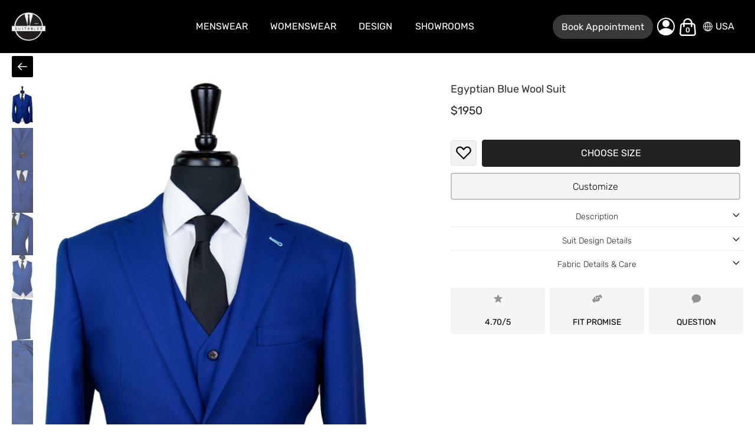

--- FILE ---
content_type: text/html; charset=UTF-8
request_url: https://suitablee.com/en/shop/suits/egyptian-blue-wool-suit
body_size: 114325
content:
<!doctype html>
<html lang="en">
    <head prefix="og: http://ogp.me/ns# fb: http://ogp.me/ns/fb# product: http://ogp.me/ns/product#">
        <script>
    var BASE_URL = 'https://suitablee.com/en/';
    var require = {
        "baseUrl": "https://suitablee.com/static/version1768722361/frontend/Webso/suit/en_CA"
    };
</script>
        <meta charset="utf-8"/>
<meta name="title" content="Egyptian Blue Wool Suit | SUITABLEE"/>
<meta name="description" content="Egyptian Blue Wool Suit - a balanced tone between navy and electric blue. Medium-weight wool, half-canvas build, perfect for spring and fall."/>
<meta name="keywords" content="Egyptian Blue Wool Suit, Blue Wool Suit, Medium Weight Wool Suit, Three Piece Blue Suit, Half Canvas Suit, Elegant Blue Suit, Spring Wool Suit, Fall Wool Suit, Formal Blue Suit, Tailored Men&#039;s Suit, Stylish Blue Suit, Versatile Men&#039;s Suit, High Quality Wool Suit, Contrasting Boutonniere Suit"/>
<meta name="robots" content="INDEX,FOLLOW"/>
<meta name="viewport" content="width=device-width, initial-scale=1"/>
<meta name="format-detection" content="telephone=no"/>
<meta name="msvalidate.01" content="1D014E8F20772A4582C3DC686F46D7E0"/>
<meta name="google-site-verification" content="qNz--6vQv9pRfkS3rqqoccLBL8xQzbCiTLHEvTeSQPQ"/>
<meta name="p:domain_verify" content="ADTc63zGzfrxkcLmsZhnGCu9V5ELmqIM"/>
<title>Egyptian Blue Wool Suit | SUITABLEE</title>
<link  rel="stylesheet" type="text/css"  media="all" href="https://suitablee.com/static/version1768722361/frontend/Webso/suit/en_CA/mage/calendar.min.css" />
<link  rel="stylesheet" type="text/css"  media="all" href="https://suitablee.com/static/version1768722361/frontend/Webso/suit/en_CA/css/styles-m.min.css" />
<link  rel="stylesheet" type="text/css"  media="all" href="https://suitablee.com/static/version1768722361/frontend/Webso/suit/en_CA/css/styles-l.min.css" />
<link  rel="stylesheet" type="text/css"  media="all" href="https://suitablee.com/static/version1768722361/frontend/Webso/suit/en_CA/css/bootstrap.min.css" />
<link  rel="stylesheet" type="text/css"  media="all" href="https://suitablee.com/static/version1768722361/frontend/Webso/suit/en_CA/css/fix-bootstrap.min.css" />
<link  rel="stylesheet" type="text/css"  media="all" href="https://suitablee.com/static/version1768722361/frontend/Webso/suit/en_CA/Bss_OrderDetails/css/pure-min.min.css" />
<link  rel="stylesheet" type="text/css"  media="all" href="https://suitablee.com/static/version1768722361/frontend/Webso/suit/en_CA/Bss_OrderDetails/css/grids-responsive-min.min.css" />
<link  rel="stylesheet" type="text/css"  media="all" href="https://suitablee.com/static/version1768722361/frontend/Webso/suit/en_CA/Wsoftpro_Fabric/css/styles.min.css" />
<link  rel="stylesheet" type="text/css"  media="all" href="https://suitablee.com/static/version1768722361/frontend/Webso/suit/en_CA/Wsoftpro_Fabric/css/category.min.css" />
<link  rel="stylesheet" type="text/css"  media="all" href="https://suitablee.com/static/version1768722361/frontend/Webso/suit/en_CA/css/tailwind.generated.min.css" />
<link  rel="stylesheet" type="text/css"  media="all" href="https://suitablee.com/static/version1768722361/frontend/Webso/suit/en_CA/Amasty_Cart/css/amcart.min.css" />
<link  rel="stylesheet" type="text/css"  media="all" href="https://suitablee.com/static/version1768722361/frontend/Webso/suit/en_CA/Lof_LazyLoad/css/styles.min.css" />
<link  rel="stylesheet" type="text/css"  media="all" href="https://suitablee.com/static/version1768722361/frontend/Webso/suit/en_CA/Quan_Twilio/css/swiper-bundle.min.css" />
<link  rel="stylesheet" type="text/css"  media="all" href="https://suitablee.com/static/version1768722361/frontend/Webso/suit/en_CA/Quan_Twilio/css/tailwind.min.css" />
<link  rel="stylesheet" type="text/css"  media="all" href="https://suitablee.com/static/version1768722361/frontend/Webso/suit/en_CA/Plumrocket_SocialLoginFree/css/pslogin.min.css" />
<link  rel="stylesheet" type="text/css"  media="all" href="https://suitablee.com/static/version1768722361/frontend/Webso/suit/en_CA/StripeIntegration_Payments/css/wallets.min.css" />
<link  rel="stylesheet" type="text/css"  media="all" href="https://suitablee.com/static/version1768722361/frontend/Webso/suit/en_CA/Tigren_Ajaxlogin/css/ajaxlogin.min.css" />
<link  rel="stylesheet" type="text/css"  media="all" href="https://suitablee.com/static/version1768722361/frontend/Webso/suit/en_CA/Tigren_Ajaxsuite/css/media.min.css" />
<link  rel="stylesheet" type="text/css"  media="all" href="https://suitablee.com/static/version1768722361/frontend/Webso/suit/en_CA/Tigren_Ajaxsuite/css/ajaxsuite.min.css" />
<link  rel="stylesheet" type="text/css"  media="all" href="https://suitablee.com/static/version1768722361/frontend/Webso/suit/en_CA/WeltPixel_OwlCarouselSlider/css/owl.carousel.min.css" />
<link  rel="stylesheet" type="text/css"  media="all" href="https://suitablee.com/static/version1768722361/frontend/Webso/suit/en_CA/mage/gallery/gallery.min.css" />
<link  rel="stylesheet" type="text/css"  media="all" href="https://suitablee.com/static/version1768722361/frontend/Webso/suit/en_CA/Aheadworks_RewardPoints/css/product.min.css" />
<link  rel="stylesheet" type="text/css"  media="all" href="https://suitablee.com/static/version1768722361/frontend/Webso/suit/en_CA/Magento_Catalog/css/custom.min.css" />
<link  rel="stylesheet" type="text/css"  media="all" href="https://suitablee.com/static/version1768722361/frontend/Webso/suit/en_CA/Wsoftpro_Fabric/css/fabric.min.css" />
<link  rel="stylesheet" type="text/css"  media="all" href="https://suitablee.com/static/version1768722361/frontend/Webso/suit/en_CA/Webso_Fabric/css/tooltipster.bundle.min.css" />
<link  rel="stylesheet" type="text/css"  media="all" href="https://suitablee.com/static/version1768722361/frontend/Webso/suit/en_CA/Webso_Fabric/css/themes/tooltipster-sideTip-shadow.min.css" />
<link  rel="stylesheet" type="text/css"  media="all" href="https://suitablee.com/static/version1768722361/frontend/Webso/suit/en_CA/Mgroup_Custom/css/bootstrap-m.min.css" />
<link  rel="stylesheet" type="text/css"  media="all" href="https://suitablee.com/static/version1768722361/frontend/Webso/suit/en_CA/Mgroup_Custom/css/style-m.min.css" />
<link  rel="stylesheet" type="text/css"  media="all" href="https://suitablee.com/static/version1768722361/frontend/Webso/suit/en_CA/Mgroup_Custom/css/suit.min.css" />
<link  rel="stylesheet" type="text/css"  media="all" href="https://suitablee.com/static/version1768722361/frontend/Webso/suit/en_CA/Magefan_Blog/css/blog-m.min.css" />
<link  rel="stylesheet" type="text/css"  media="all" href="https://suitablee.com/static/version1768722361/frontend/Webso/suit/en_CA/Magefan_Blog/css/blog-new.min.css" />
<link  rel="stylesheet" type="text/css"  media="all" href="https://suitablee.com/static/version1768722361/frontend/Webso/suit/en_CA/Magefan_Blog/css/blog-custom.min.css" />
<link  rel="stylesheet" type="text/css"  media="print" href="https://suitablee.com/static/version1768722361/frontend/Webso/suit/en_CA/css/print.min.css" />
<script  type="text/javascript"  src="https://suitablee.com/static/version1768722361/frontend/Webso/suit/en_CA/requirejs/require.min.js"></script>
<script  type="text/javascript"  src="https://suitablee.com/static/version1768722361/frontend/Webso/suit/en_CA/requirejs-min-resolver.min.js"></script>
<script  type="text/javascript"  src="https://suitablee.com/static/version1768722361/frontend/Webso/suit/en_CA/mage/requirejs/mixins.min.js"></script>
<script  type="text/javascript"  src="https://suitablee.com/static/version1768722361/frontend/Webso/suit/en_CA/magepack/requirejs-config-common.min.js"></script>
<script  type="text/javascript"  src="https://suitablee.com/static/version1768722361/frontend/Webso/suit/en_CA/magepack/requirejs-config-product.min.js"></script>
<script  type="text/javascript"  src="https://suitablee.com/static/version1768722361/frontend/Webso/suit/en_CA/requirejs-config.min.js"></script>
<script  type="text/javascript"  src="https://suitablee.com/static/version1768722361/frontend/Webso/suit/en_CA/mage/polyfill.min.js"></script>
<link rel="preload" as="font" crossorigin="anonymous" href="https://suitablee.com/static/version1768722361/frontend/Webso/suit/en_CA/fonts/rubik-v28-arabic_cyrillic_cyrillic-ext_hebrew_latin_latin-ext-300.woff2" />
<link  rel="canonical" href="https://suitablee.com/en/shop/suits/egyptian-blue-wool-suit" />
<link  rel="icon" type="image/x-icon" href="https://suitablee.com/media/favicon/stores/1/favicon.ico" />
<link  rel="shortcut icon" type="image/x-icon" href="https://suitablee.com/media/favicon/stores/1/favicon.ico" />
<link rel="apple-touch-icon" sizes="180x180" href="https://suitablee.com/media/favicon/logo/apple-touch-icon.png">
<link rel="icon" type="image/png" sizes="32x32" href="https://suitablee.com/media/favicon/logo/favicon-32x32.png">
<link rel="icon" type="image/png" sizes="16x16" href="https://suitablee.com/media/favicon/logo/favicon-16x16.png">
<link rel="manifest" href="https://suitablee.com/media/favicon/logo/site.webmanifest">
<meta name="msapplication-TileColor" content="#da532c">
<meta name="theme-color" content="#ffffff">
<!-- Global site tag (gtag.js) - AdWords: 982205502 --> <script async src="https://www.googletagmanager.com/gtag/js?id=UA-73398446-1"></script> <script> window.dataLayer = window.dataLayer || []; function gtag(){dataLayer.push(arguments);} gtag('js', new Date()); gtag('config', 'UA-73398446-1'); </script>
    <script>
    function validateEmail(email)
    {
        var re = /^([a-zA-Z0-9_\.\-\+])+\@(([a-zA-Z0-9\-]{1,})+\.)+([a-zA-Z0-9]{2,})+$/;
        return re.test(email);
    }

document.addEventListener('DOMContentLoaded', function() {


    var document_body = document.getElementsByTagName('body')[0];

    if (document.querySelectorAll('div[data-ui-id="pslogin-messages-message-success"]').length && document.querySelector('div[data-ui-id="pslogin-messages-message-success"]').innerHTML.indexOf("Customer registration successful") !== -1) {
        ga('send', 'event', 'Registration', 'Social', {'nonInteraction': 1});
    }

    if (document.location.pathname.indexOf("/customer/account/create") !== -1 && document.querySelectorAll('form.form-create-account button.submit[type="submit"]').length) {
        document.querySelector('form.form-create-account button.submit[type="submit"]').addEventListener('click', function(){
            if(!document.querySelectorAll('.mage-error').length) {
                ga('send', 'event', 'Registration', 'Email');
                if(document.querySelectorAll('form.form-create-account input#is_subscribed:checked').length) {
                    ga('send', 'event', 'Newsletter', 'Subscribe', 'Registration Form', {transport: 'beacon'});
                }
            }
        });
    }

    if (document.querySelectorAll('form#contact-form button.submit[title="Submit"]').length) {
        document.querySelector('form#contact-form button.submit[title="Submit"]').addEventListener('click', function(){
            if(document.querySelector('form#contact-form input#name').value != "" && validateEmail(document.querySelector('form#contact-form input#email').value) && document.querySelector('form#contact-form textarea#comment').value != "") {
                ga('send', 'event', 'Contact Form', 'Submit', 'Contact Form');
            }
        });
    }

    var mailto_links = document.querySelectorAll('a[href^="mailto"]');
    for (var i = 0; i < mailto_links.length; i++) {
        var elem = mailto_links[i];
        elem.addEventListener('click', function() {
            ga('send', 'event', 'Mailto', 'Click', {
                transport: 'beacon'
            });
        });
    }

});
</script>
            <script>
        require([
            'jquery'
        ], function ($) {

            function trackAddToCart(content_ids, content_name, content_category, value, eventId) {
                fbq('set', 'agent', 'magento2-2.3.7-p4-1.4.3', '1505910693048299');
                fbq('track', 'AddToCart', {
                        source: "magento2",
                        version: "2.3.7-p4",
                        pluginVersion: "1.4.3",
                        content_type: "product",
                        currency: "USD",
                        content_ids: content_ids,
                        content_name: content_name,
                        content_category: content_category,
                        value: value
                    },
                    {
                        eventID: eventId
                    }
                );
            }

            var product_info_url = 'http://suitablee.com/fbe/Pixel/ProductInfoForAddToCart';

            $(document).on('ajax:addToCart', function (event, data) {
                var product_sku = data.sku;
                var form_key = jQuery("[name='form_key']").val();
                $.ajax({
                    url: product_info_url,
                    data: {
                        product_sku: product_sku,
                        form_key: form_key
                    },
                    type: 'post',
                    dataType: 'json',
                    success: function (res) {
                        trackAddToCart(
                            [res.id],
                            res.name,
                            res.content_category,
                            res.value,
                            res.event_id
                        );
                    }
                });
            });
        });
    </script>
    <!-- Google Tag Manager -->
<script>
    function mfLoadGtm() {
        (function(w,d,s,l,i){w[l]=w[l]||[];w[l].push({'gtm.start':
                new Date().getTime(),event:'gtm.js'});var f=d.getElementsByTagName(s)[0],
            j=d.createElement(s),dl=l!='dataLayer'?'&l='+l:'';j.async=true;j.src=
            'https://www.googletagmanager.com/gtm.js?id='+i+dl;f.parentNode.insertBefore(j,f);
        })(window,document,'script','dataLayer','GTM-KGCC6QP');
    }

        mfLoadGtm();
    
</script>
<!-- End Google Tag Manager -->
<!-- BEGIN GOOGLE ANALYTICS CODE -->
<script type="text/x-magento-init">
{
    "*": {
        "Magento_GoogleAnalytics/js/google-analytics": {
            "isCookieRestrictionModeEnabled": 0,
            "currentWebsite": 1,
            "cookieName": "user_allowed_save_cookie",
            "ordersTrackingData": [],
            "pageTrackingData": {"optPageUrl":"","isAnonymizedIpActive":false,"accountId":"UA-73398446-1"}        }
    }
}
</script>
<!-- END GOOGLE ANALYTICS CODE -->
    <script type="text/x-magento-init">
        {
            "*": {
                "Magento_PageCache/js/form-key-provider": {}
            }
        }
    </script>

<!-- Magento Page Builder By https://goomento.com/  -->


<!-- End Magento Page Builder By https://goomento.com/ -->
<script type="text/javascript" src="https://chimpstatic.com/mcjs-connected/js/users/fa9d87e59810799016f3a2260/9254f05081f781cb1c727ae0c.js" defer></script>
        <link rel="prefetch" as="script" href="https://suitablee.com/static/version1768722361/frontend/Webso/suit/en_CA/magepack/bundle-common.min.js"/>
    
        <link rel="prefetch" as="script" href="https://suitablee.com/static/version1768722361/frontend/Webso/suit/en_CA/magepack/bundle-product.min.js"/>

    
<script>
                    window.dataLayer = window.dataLayer || [];
                    window.dataLayer.push({"event":"view_item","ecommerce":{"currency":"USD","value":1950,"items":[{"item_id":"MKWHITE1ST","item_name":"Egyptian Blue Wool Suit","price":1950}]}});
                </script>
<meta property="og:type" content="og:product" />
    <meta property="og:title" content="Egyptian Blue Wool Suit" />
        <meta property="og:description" content="For those who want to stand out without going over-the-top, the Egyptian Blue Wool Suit strikes the perfect balance between navy and electric blue. Its distinctive hue adds subtle flair while remaining refined and versatile.
Crafted from premium wool with a structured half-canvas build, it offers a rich texture and natural drape that make it ideal for spring and fall. The medium weight of the fabric provides comfort and structure in cooler weather.
We love this suit as a three-piece ensemble accented with a contrasting boutonniere for a bold yet sophisticated finish. A timeless option that captures confidence and class with ease." />
        

            <meta itemprop="image" property="og:image" content="https://suitablee.com/media/catalog/product/z/d/zd035-1.jpg" />
            <meta property="og:image:secure_url" content="https://suitablee.com/media/catalog/product/z/d/zd035-1.jpg" />
                                <meta property="og:image" content="https://suitablee.com/media/catalog/product/z/d/zd035-2.jpg" />
            <meta property="og:image:secure_url" content="https://suitablee.com/media/catalog/product/z/d/zd035-2.jpg" />
                                <meta property="og:image" content="https://suitablee.com/media/catalog/product/z/d/zd035-3.jpg" />
            <meta property="og:image:secure_url" content="https://suitablee.com/media/catalog/product/z/d/zd035-3.jpg" />
                                <meta property="og:image" content="https://suitablee.com/media/catalog/product/z/d/zd035-4.jpg" />
            <meta property="og:image:secure_url" content="https://suitablee.com/media/catalog/product/z/d/zd035-4.jpg" />
                                <meta property="og:image" content="https://suitablee.com/media/catalog/product/z/d/zd035-8.jpg" />
            <meta property="og:image:secure_url" content="https://suitablee.com/media/catalog/product/z/d/zd035-8.jpg" />
                                <meta property="og:image" content="https://suitablee.com/media/catalog/product/z/d/zd035-5.jpg" />
            <meta property="og:image:secure_url" content="https://suitablee.com/media/catalog/product/z/d/zd035-5.jpg" />
                                <meta property="og:image" content="https://suitablee.com/media/catalog/product/z/d/zd035-7.jpg" />
            <meta property="og:image:secure_url" content="https://suitablee.com/media/catalog/product/z/d/zd035-7.jpg" />
                                <meta property="og:image" content="https://suitablee.com/media/catalog/product/z/d/zd035-6.jpg" />
            <meta property="og:image:secure_url" content="https://suitablee.com/media/catalog/product/z/d/zd035-6.jpg" />
                        <meta property="og:url" content="https://suitablee.com/en/shop/suits/egyptian-blue-wool-suit" />
    
    <meta property="product:price:amount" content="1950"/>
    <meta property="product:price:currency" content="USD"/>
<meta property="product:availability" content="in stock"/>
        </head>
    <body data-container="body"
          data-mage-init='{"loaderAjax": {}, "loader": { "icon": "https://suitablee.com/static/version1768722361/frontend/Webso/suit/en_CA/images/loader-2.gif"}}'
        class="pl-thm-webso pl-thm-webso-suit products-in-shop-suits products-in-shop-new categorypath-shop-suits category-suits catalog-product-view product-egyptian-blue-wool-suit page-layout-1column" itemtype="http://schema.org/Product" itemscope="itemscope">
            <!-- Optimized Facebook Pixel Code for Performance -->
    <script>
        // Async Facebook Pixel loader - non-blocking
        (function() {
            function loadFacebookPixel() {
                !function(f,b,e,v,n,t,s){if(f.fbq)return;n=f.fbq=function(){n.callMethod?
                    n.callMethod.apply(n,arguments):n.queue.push(arguments)};if(!f._fbq)f._fbq=n;
                    n.push=n;n.loaded=!0;n.version='2.0';n.queue=[];t=b.createElement(e);t.async=!0;
                    t.defer=!0;t.src=v;s=b.getElementsByTagName(e)[0];s.parentNode.insertBefore(t,s)}(window,
                    document,'script','//connect.facebook.net/en_US/fbevents.js');
                
                                
                fbq('init', '1505910693048299', {}, {agent: 'magento2-2.3.7-p4-1.4.3'});
                fbq('track', 'PageView', {
                    source: "magento2",
                    version: "2.3.7-p4",
                    pluginVersion: "1.4.3"
                });
            }
            
            // Load Facebook Pixel after DOM is ready (non-blocking)
            if (document.readyState === 'loading') {
                document.addEventListener('DOMContentLoaded', loadFacebookPixel);
            } else {
                // DOM already loaded, execute immediately
                setTimeout(loadFacebookPixel, 1);
            }
        })();
    </script>
    <noscript>
        <img height="1" width="1" style="display:none"
             src="https://www.facebook.com/tr?id=1505910693048299&ev=PageView&noscript=1&a=magento2-2.3.7-p4-1.4.3" 
             alt="Facebook Pixel"/>
    </noscript>
    <!-- End Optimized Facebook Pixel Code -->
<!-- Google Tag Manager (noscript) -->
<noscript><iframe src="https://www.googletagmanager.com/ns.html?id=GTM-KGCC6QP"
                  height="0" width="0" style="display:none;visibility:hidden"></iframe></noscript>
<!-- End Google Tag Manager (noscript) -->
<div data-role="bss-fbpixel-subscribe" style="display:none;">
</div>
<span class="bss-subscribe-email" style="display:none;"></span>
<span class="bss-subscribe-id" style="display:none;"></span>
<script type="text/x-magento-init">
    {
        "[data-role='bss-fbpixel-subscribe']":
            {
                "Magento_Ui/js/core/app": {"components":{"bssFbpixelsSubscribe":{"component":"Bss_FacebookPixel\/js\/subscribe"}}}            }
    }
</script>
<div data-role="bss-fbpixel-atc" style="display:none;">

</div>
<script type="text/x-magento-init">
    {
        "[data-role='bss-fbpixel-atc']":
            {
                "Magento_Ui/js/core/app": {"components":{"bssFbpixelsAtc":{"component":"Bss_FacebookPixel\/js\/atc"}}}            }
    }
</script>


<script type="text/x-magento-init">
    {
        "*": {
            "mage/cookies": {
                "expires": null,
                "path": "/",
                "domain": ".suitablee.com",
                "secure": false,
                "lifetime": "86400"
            }
        }
    }
</script>
    <noscript>
        <div class="message global noscript">
            <div class="content">
                <p>
                    <strong>JavaScript seems to be disabled in your browser.</strong>
                    <span>For the best experience on our site, be sure to turn on Javascript in your browser.</span>
                </p>
            </div>
        </div>
    </noscript>

<script>
    window.cookiesConfig = window.cookiesConfig || {};
    window.cookiesConfig.secure = false;
</script>
<!-- Google Tag Manager (noscript) -->
<noscript><iframe src="https://www.googletagmanager.com/ns.html?id=GTM-KGCC6QP"
                  height="0" width="0" style="display:none;visibility:hidden"></iframe></noscript>
<!-- End Google Tag Manager (noscript) -->
<script>
    window.currentStoreCode = 'en';
    window.currencyStoreCode = 'USD';
    window.currentBaseUrl = 'https://suitablee.com/en/';
    window.isCustomerDOCD = '';
</script>
<style>
    .paypal-express-review .page-main {
        padding-top: 100px;
    }
</style>




<script type="text/javascript">
    requirejs(['jquery', 'jquery/jquery.cookie', 'domReady!'], function($) {
        'use strict';

        window.psloginLoginPath = "https://suitablee.com/en/pslogin/account/login/";
        window.customerLogoutPath = "https://suitablee.com/en/customer/account/logout/";

        var url = document.URL.toLowerCase();
        if (url) {
            var skip = false;
            $.each(["customer\/account","pslogin\/account"], function(i, path) {
                if (url.indexOf(path) !== -1) {
                    skip = true;
                    return false;
                }
            });

            if (!skip) {
                $.cookie('pslogin_referer', document.URL, {
                    path: '/'
                });
            }
        }
    });
</script>

<form style="display:none;" class="form"
              action="https://suitablee.com/en/pslogin/account/loginPost/"
              method="post"
              id="pslogin-login-form"
              >
    <input id="pslogin-login-referer" name="referer" type="hidden" value="" />
    <input id="pslogin-login-submit" type="submit" value="" />
</form><div id="location-confirm-modal" class="fixed inset-0 z-[10000] hidden" style="display: none;">
    <div class="location-modal-overlay absolute inset-0 bg-black/50 backdrop-blur-sm"></div>
    <div class="absolute top-1/2 left-1/2 -translate-x-1/2 -translate-y-1/2 bg-white rounded-xl shadow-2xl max-w-[500px] w-[90%] px-8 py-10 animate-[modalFadeIn_0.3s_ease-out]">
        <button class="location-modal-close absolute top-4 right-4 bg-transparent border-none hover:border-none text-[32px] leading-none text-gray-500 hover:text-black hover:bg-transparent cursor-pointer px-2.5 py-1 transition-colors duration-200" aria-label="Close">×</button>
        
        <div class="text-center">
            <h2 class="text-2xl md:text-3xl font-normal mb-4 text-black">Confirm Location</h2>
            <p class="text-2xl text-gray-600 mb-8 leading-relaxed">
                Change region to see content specific to your location.            </p>
            
            <div class="flex flex-col gap-4 items-center">
                <!-- Main suggested button (will be shown/hidden dynamically) -->
                <button class="location-btn location-btn-main w-full px-6 py-4 rounded bg-red-600 hover:bg-black hover:text-white hover:border-none text-white text-2xl font-normal tracking-wider uppercase cursor-pointer transition-all duration-200 border-none" data-location="usa" data-currency="USD" data-region="US" style="display: none;">
                    <span class="block !mb-0">SHOP IN UNITED STATES</span>
                </button>
                <button class="location-btn location-btn-main w-full px-6 py-4 rounded bg-red-600 hover:bg-black hover:text-white hover:border-none text-white text-2xl font-normal tracking-wider uppercase cursor-pointer transition-all duration-200 border-none" data-location="canada" data-currency="CAD" data-region="CA" style="display: none;">
                    <span class="block !mb-0">SHOP IN CANADA</span>
                </button>
                <button class="location-btn location-btn-main w-full px-6 py-4 rounded bg-red-600 hover:bg-black hover:text-white hover:border-none text-white text-2xl font-normal tracking-wider uppercase cursor-pointer transition-all duration-200 border-none" data-location="europe" data-currency="EUR" data-region="EU" style="display: none;">
                    <span class="block !mb-0">SHOP IN EUROPE</span>
                </button>
                
                <!-- Other locations as text links (will be shown dynamically) -->
                <div class="flex flex-col gap-3 items-center mt-2">
                    <a href="#" class="location-link text-2xl text-black underline cursor-pointer transition-colors duration-200 hover:text-red-700" data-location="usa" data-currency="USD" data-region="US" style="display: none;">
                        Shop in the United States                    </a>
                    <a href="#" class="location-link text-2xl text-black underline cursor-pointer transition-colors duration-200 hover:text-red-700" data-location="canada" data-currency="CAD" data-region="CA" style="display: none;">
                        Shop in Canada                    </a>
                    <a href="#" class="location-link text-2xl text-black underline cursor-pointer transition-colors duration-200 hover:text-red-700" data-location="europe" data-currency="EUR" data-region="EU" style="display: none;">
                        Shop in Europe                    </a>
                </div>
            </div>
        </div>
    </div>
</div>

<style>
@keyframes modalFadeIn {
    from {
        opacity: 0;
        transform: translate(-50%, -48%);
    }
    to {
        opacity: 1;
        transform: translate(-50%, -50%);
    }
}
</style>

<script>
require(['jquery', 'jquery/ui', 'mage/cookies'], function($) {
    'use strict';
    
    const LocationConfirm = {
        checkUrl: 'https://suitablee.com/en/corequan/index/checkIp/',
        cookieName: 'location_confirmed',
        cookieLifetime: 1, // 1 day
        currentStoreCode: 'en',
        
        init: function() {
            // Don't show if already confirmed today
            if ($.mage.cookies.get(this.cookieName)) {
                console.log('Location already confirmed today');
                return;
            }
            
            // Check for mismatch
            this.checkLocationMismatch();
            
            // Setup event handlers
            this.setupEventHandlers();
        },
        
        checkLocationMismatch: function() {
            $.ajax({
                url: this.checkUrl,
                type: 'POST',
                dataType: 'json',
                success: (response) => {
                    console.log('Location check response:', response);
                    
                    if (response.location_mismatch && response.location_mismatch.mismatch) {
                        this.showModal(response.location_mismatch);
                    }
                },
                error: (xhr, status, error) => {
                    console.error('Location check failed:', error);
                }
            });
        },
        
        showModal: function(mismatchData) {
            const modal = $('#location-confirm-modal');
            const expectedCurrency = mismatchData.expected_currency;
            const suggestedRegion = mismatchData.suggested_region;
            
            // Hide all buttons and links initially
            modal.find('.location-btn-main').hide();
            modal.find('.location-link').hide();
            
            // Show the main button for expected currency
            modal.find(`.location-btn-main[data-currency="${expectedCurrency}"]`).show();
            
            // Show other currencies as links
            modal.find('.location-link').each(function() {
                const linkCurrency = $(this).data('currency');
                if (linkCurrency !== expectedCurrency) {
                    $(this).show();
                }
            });
            
            // Remove Tailwind hidden class and show modal
            modal.removeClass('hidden').fadeIn(300);
            $('body').css('overflow', 'hidden');
            
            console.log('Showing location modal - Expected:', expectedCurrency, 'Region:', suggestedRegion);
        },
        
        hideModal: function() {
            const modal = $('#location-confirm-modal');
            modal.fadeOut(300, function() {
                // Add Tailwind hidden class back after fade out completes
                modal.addClass('hidden');
            });
            $('body').css('overflow', '');
            this.setConfirmedCookie();
        },
        
        setupEventHandlers: function() {
            // Close button
            $('.location-modal-close').on('click', () => {
                this.hideModal();
            });
            
            // Overlay click
            $('.location-modal-overlay').on('click', () => {
                this.hideModal();
            });
            
            // Main button click
            $('.location-btn-main').on('click', (e) => {
                const locationKey = $(e.currentTarget).data('location');
                this.switchCurrencyLocation(locationKey, e.currentTarget);
            });
            
            // Secondary link clicks
            $('.location-link').on('click', (e) => {
                e.preventDefault();
                const locationKey = $(e.currentTarget).data('location');
                this.switchCurrencyLocation(locationKey, e.currentTarget);
            });
            
            // ESC key
            $(document).on('keydown', (e) => {
                if (e.key === 'Escape' && $('#location-confirm-modal').is(':visible')) {
                    this.hideModal();
                }
            });
        },
        
        getLocationKeyWithLanguage: function(baseLocationKey) {
            // USA doesn't have language variants
            if (baseLocationKey === 'usa') {
                return 'usa';
            }
            
            // Get current language from store code (en or fr)
            const currentLang = this.currentStoreCode === 'fr' ? 'fr' : 'en';
            
            // Append language suffix for canada and europe
            return baseLocationKey + '_' + currentLang;
        },
        
        switchCurrencyLocation: function(locationKey, buttonElement) {
            // Preserve current language when switching
            const locationKeyWithLang = this.getLocationKeyWithLanguage(locationKey);
            
            console.log('Switching from', this.currentStoreCode, 'to location:', locationKeyWithLang);
            
            this.setConfirmedCookie();
            this.hideModal();
            
            // Use existing selectCurrencyLocation function from languages.phtml
            // This handles both store (language) and currency switching
            if (typeof selectCurrencyLocation === 'function') {
                selectCurrencyLocation(locationKeyWithLang, buttonElement);
            } else {
                console.error('selectCurrencyLocation function not found');
            }
        },
        
        setConfirmedCookie: function() {
            // Create expiration date (24 hours from now)
            const expirationDate = new Date();
            expirationDate.setTime(expirationDate.getTime() + (this.cookieLifetime * 24 * 60 * 60 * 1000));
            
            $.mage.cookies.set(this.cookieName, '1', {
                expires: expirationDate
            });
            console.log('Location confirmation cookie set, expires:', expirationDate);
        }
    };
    
    // Initialize on DOM ready
    $(document).ready(function() {
        // Wait a bit for page to fully load
        setTimeout(function() {
            LocationConfirm.init();
        }, 1000);
    });
});
</script>
<!--
    For frontend area dictionary file is inserted into html head in Magento/Translation/view/base/templates/dictionary.phtml
    Same translation mechanism should be introduced for admin area in 2.4 version.
-->
    <script>
        require.config({
            deps: [
                'jquery',
                'mage/translate',
                'jquery/jquery-storageapi'
            ],
            callback: function ($) {
                'use strict';

                var dependencies = [],
                    versionObj;

                $.initNamespaceStorage('mage-translation-storage');
                $.initNamespaceStorage('mage-translation-file-version');
                versionObj = $.localStorage.get('mage-translation-file-version');

                
                if (versionObj.version !== '715dffaf96e3dfcd451e742aca4655ea9cd8c6ba') {
                    dependencies.push(
                        'text!js-translation.json'
                    );

                }

                require.config({
                    deps: dependencies,
                    callback: function (string) {
                        if (typeof string === 'string') {
                            $.mage.translate.add(JSON.parse(string));
                            $.localStorage.set('mage-translation-storage', string);
                            $.localStorage.set(
                                'mage-translation-file-version',
                                {
                                    version: '715dffaf96e3dfcd451e742aca4655ea9cd8c6ba'
                                }
                            );
                        } else {
                            $.mage.translate.add($.localStorage.get('mage-translation-storage'));
                        }
                    }
                });
            }
        });
    </script>
<div class="page-wrapper"><header class="page-header"><div class="header content"><span data-action="toggle-nav" class="action nav-toggle"><span>Toggle Nav</span></span>
    <a class="logo order-none md:min-w-[100px] lg:min-w-[120px] xl:min-w-[160px] 2xl:min-w-[302px]" href="https://suitablee.com/en/" title="SUITABLEE">
        <img class="w-[57px] hover:scale-110 transition-all duration-300 ease-in-out transform max-md:w-[57px] max-md:h-[57px]" src="https://suitablee.com/media/logo/default/logo.png"
             alt="SUITABLEE"
             width="90"             height="77"        />
    </a>

<script type='text/javascript'>
    require(["jquery"], function ($) {
        $(".page-header .nav-toggle").click(function () {
            $("body").toggleClass("menu-active")
        });
    });
</script>
<div class="block block-search">
    <div class="block block-title"><strong>Search</strong></div>
    <div class="block block-content">
        <form class="form minisearch" id="search_mini_form"
              action="https://suitablee.com/en/catalogsearch/result/" method="get">
            <div class="field search">
                <label class="label" for="search" data-role="minisearch-label">
                    <span>Search</span>
                </label>
                <div class="control">
                    <input id="search"
                                                           data-mage-init='{"quickSearch":{
                                    "formSelector":"#search_mini_form",
                                    "url":"https://suitablee.com/en/search/ajax/suggest/",
                                    "destinationSelector":"#search_autocomplete",
                                    "minSearchLength":"1"}
                               }'
                                                       type="text"
                           name="q"
                           value=""
                           placeholder="Search&#x20;entire&#x20;store&#x20;here..."
                           class="input-text"
                           maxlength="128"
                           role="combobox"
                           aria-haspopup="false"
                           aria-autocomplete="both"
                           autocomplete="off"
                           aria-expanded="false"/>
                    <div id="search_autocomplete" class="search-autocomplete"></div>
                    <div class="nested">

</div>
                </div>
            </div>
            <div class="actions">
                <button type="submit"
                    title="Search"
                    class="action search"
                    aria-label="Search"
                >
                    <span>Search</span>
                </button>
            </div>
        </form>
    </div>
</div>
<div class="panel wrapper"><div class="panel header">
<!-- Currency/Location Switcher -->
<div class="location-switcher-container">
    <!-- Currency Switch Form -->
    <form id="currencySwitchForm" action="https://suitablee.com/en/directory/currency/switch/" method="post" style="display: none;">
        <input type="hidden" name="currency" id="currencyCodeField" value="">
        <input type="hidden" name="url_redirect" id="url_redirect" value="https://suitablee.com/en/shop/suits/egyptian-blue-wool-suit">
        <input type="hidden" name="form_key" value="">
        <button type="submit" id="currencySubmitBtn">Switch Currency</button>
    </form>
    
    <div class="currency-location-trigger cursor-pointer flex items-center px-3 py-2 rounded transition-all duration-300 hover:shadow-md" 
         onclick="toggleCurrencyLocationPopup()">
        <span class="world-icon text-2xl mr-2">
            <svg height="16" width="16" viewBox="0 0 16 16" xmlns="http://www.w3.org/2000/svg" xml:space="preserve" class="iconComponents_icon__nqEMx" focusable="false" role="img" data-lll-pl="icon" aria-hidden="true">
                <path d="M8.5.1h-1C3.3.3.1 3.8.1 8c0 4.1 3.1 7.5 7.1 7.9h1.6c4-.4 7.1-3.8 7.1-7.9 0-4.2-3.2-7.7-7.4-7.9M5.2 1.6C4.2 3 3.6 5 3.5 7.4H1.1C1.3 4.8 3 2.6 5.2 1.6m-4.1 7h2.4c.1 2.3.7 4.4 1.7 5.7-2.3-1-3.9-3.1-4.1-5.7m6.3 6.1c-1.5-.5-2.6-3.1-2.7-6.1h2.7zm0-7.3H4.7c.1-3 1.3-5.5 2.7-6.1zm7.5 0h-2.4c-.1-2.4-.7-4.4-1.7-5.8 2.3 1 3.9 3.2 4.1 5.8M8.6 1.3c1.4.5 2.6 3.1 2.7 6.1H8.6zm0 13.4V8.6h2.7c-.1 3-1.2 5.6-2.7 6.1m2.2-.4c1-1.4 1.6-3.4 1.7-5.7h2.4c-.2 2.5-1.8 4.7-4.1 5.7" fill="#ffffff">
                </path>
            </svg>
        </span>
        <span class="current-location text-2xl font-normal text-white">USA</span>
    </div>
    
    <!-- Popup -->
    <div class="currency-location-popup fixed top-0 right-0 z-[100] bg-white border border-gray-300 rounded-lg shadow-lg w-[29rem] max-w-[29rem] hidden animate-fade-in" 
         id="currencyLocationPopup">
        
        <div class="popup-header p-4 border-b border-gray-200 bg-gray-50 rounded-t-lg flex items-center justify-between">
            <h4 class="text-currency-location-text m-0 text-2xl font-normal text-gray-800 leading-[1.4]">Your current selected location is USA and your order will be billed in USD.</h4>
            <button class="close-popup-btn border-none text-gray-500 hover:text-gray-700 transition-colors duration-200 text-5xl leading-none" 
                    onclick="closeCurrencyLocationPopup()"
                    aria-label="Close">
                ×
            </button>
        </div>
        
        <div class="popup-content py-2">
            <!-- Canada Options -->
            <div class="location-group mb-3">
                <div class="group-header px-4 py-2 text-2xl font-normal text-gray-600 bg-gray-50">Canada</div>
                
                <div class="location-option canada_en px-4 py-3 cursor-pointer flex items-center justify-between transition-colors duration-200 hover:bg-gray-100" 
                     onclick="selectCurrencyLocation('canada_en', this)">
                    <div class="flex items-center">
                        <span class="text-2xl mr-3">
                            <img src="https://suitablee.com/static/version1768722361/frontend/Webso/suit/en_CA/Magefan_AutoCurrencySwitcher/images/flags/4x3/ca.svg" alt="Canada" class="w-7 h-6">
                        </span>
                        <div>
                            <div class="font-normal text-2xl text_inside">English</div>
                            <div class="text-2xl text-gray-600 text_inside">Canada</div>
                        </div>
                    </div>
                    <span class="font-normal  text-2xl">CAD</span>
                </div>
                
                <div class="location-option canada_fr px-4 py-3 cursor-pointer flex items-center justify-between transition-colors duration-200 hover:bg-gray-100" 
                     onclick="selectCurrencyLocation('canada_fr', this)">
                    <div class="flex items-center">
                        <span class="text-2xl mr-3">
                            <img src="https://suitablee.com/static/version1768722361/frontend/Webso/suit/en_CA/Magefan_AutoCurrencySwitcher/images/flags/4x3/ca.svg" alt="Canada" class="w-7 h-6">
                        </span>
                        <div>
                            <div class="font-normal text-2xl text_inside">Français</div>
                            <div class="text-2xl text-gray-600 text_inside">Canada</div>
                        </div>
                    </div>
                    <span class="font-normal  text-2xl">CAD</span>
                </div>
            </div>
            
            <!-- USA Option -->
            <div class="location-group mb-3">
                <div class="group-header px-4 py-2 text-2xl font-normal text-gray-600 bg-gray-50">United States</div>
                
                <div class="location-option usa px-4 py-3 cursor-pointer flex items-center justify-between transition-colors duration-200 hover:bg-gray-100" 
                     onclick="selectCurrencyLocation('usa', this)">
                    <div class="flex items-center">
                        <span class="text-2xl mr-3">
                            <img src="https://suitablee.com/static/version1768722361/frontend/Webso/suit/en_CA/Magefan_AutoCurrencySwitcher/images/flags/4x3/us.svg" alt="USA" class="w-7 h-6">
                        </span>
                        <div>
                            <div class="font-normal text-2xl text_inside">English</div>
                            <div class="text-2xl text-gray-600 text_inside">United States</div>
                        </div>
                    </div>
                    <span class="font-normal  text-2xl">USD</span>
                </div>
            </div>
            
            <!-- Europe Options -->
            <div class="location-group">
                <div class="group-header px-4 py-2 text-2xl font-normal text-gray-600 bg-gray-50">Europe</div>

                <div class="location-option europe_en px-4 py-3 cursor-pointer flex items-center justify-between transition-colors duration-200 hover:bg-gray-100" 
                     onclick="selectCurrencyLocation('europe_en', this)">
                    <div class="flex items-center">
                        <span class="text-2xl mr-3">
                            <img src="https://suitablee.com/static/version1768722361/frontend/Webso/suit/en_CA/Magefan_AutoCurrencySwitcher/images/flags/4x3/eu.svg" alt="Europe" class="w-7 h-6">
                        </span>
                        <div>
                            <div class="font-normal text-2xl text_inside">English</div>
                            <div class="text-2xl text-gray-600 text_inside">Europe</div>
                        </div>
                    </div>
                    <span class="font-normal  text-2xl">EUR</span>
                </div>

                <div class="location-option europe_fr px-4 py-3 cursor-pointer flex items-center justify-between transition-colors duration-200 hover:bg-gray-100" 
                     onclick="selectCurrencyLocation('europe_fr', this)">
                    <div class="flex items-center">
                        <span class="text-2xl mr-3">
                            <img src="https://suitablee.com/static/version1768722361/frontend/Webso/suit/en_CA/Magefan_AutoCurrencySwitcher/images/flags/4x3/eu.svg" alt="Europe" class="w-7 h-6">
                        </span>
                        <div>
                            <div class="font-normal text-2xl text_inside">Français</div>
                            <div class="text-2xl text-gray-600 text_inside">Europe</div>
                        </div>
                    </div>
                    <span class="font-normal  text-2xl">EUR</span>
                </div>
            </div>
        </div>
    </div>
</div>

<script>
function toggleCurrencyLocationPopup() {
    const popup = document.getElementById('currencyLocationPopup');
    const arrow = document.querySelector('.currency-location-trigger .arrow');
    const trigger = document.querySelector('.currency-location-trigger');
    
    if (popup.classList.contains('hidden')) {
        openCurrencyLocationPopup();
    } else {
        closeCurrencyLocationPopup();
    }
}

function openCurrencyLocationPopup() {
    const popup = document.getElementById('currencyLocationPopup');
    const trigger = document.querySelector('.currency-location-trigger');
    
    if (document.querySelector('body').classList.contains('openminicart')) {
        setTimeout(function() {
            document.querySelector('body').classList.add("openminicart");
        }, 1000);
    } else {
        document.querySelector('body').classList.add("openminicart");
    }
    popup.classList.remove('hidden');
    popup.classList.add('block');
}

function closeCurrencyLocationPopup() {
    const popup = document.getElementById('currencyLocationPopup');
    const trigger = document.querySelector('.currency-location-trigger');
    if (document.querySelector('body').classList.contains('openminicart')) {
        setTimeout(function() {
            document.querySelector('body').classList.remove("openminicart");
        }, 1000);
    } else {
        document.querySelector('body').classList.remove("openminicart");
    }
    popup.classList.add('hidden');
    popup.classList.remove('block');
}

function selectCurrencyLocation(locationKey, element) {
    document.querySelectorAll('.location-group .location-option').forEach(item => {
        item.classList.remove('active');
    });
    element.classList.add('active');
    const currencyLocationData = {"canada_en":{"label":"Canada","currency":"CAD","flag":"\ud83c\udde8\ud83c\udde6","store_code":"en"},"canada_fr":{"label":"Canada","currency":"CAD","flag":"\ud83c\udde8\ud83c\udde6","store_code":"fr"},"usa":{"label":"USA","currency":"USD","flag":"\ud83c\uddfa\ud83c\uddf8","store_code":"en"},"europe_en":{"label":"Europe","currency":"EUR","flag":"\ud83c\uddea\ud83c\uddfa","store_code":"en"},"europe_fr":{"label":"Europe","currency":"EUR","flag":"\ud83c\uddea\ud83c\uddfa","store_code":"fr"}};
    const selectedData = currencyLocationData[locationKey];
    
    if (selectedData) {
        // Update the trigger display
        const currentLocationSpan = document.querySelector('.current-location');
        currentLocationSpan.textContent = selectedData.label;
        
        // Store selection in localStorage for persistence
        localStorage.setItem('selectedCurrencyLocation', JSON.stringify(selectedData));
        
        // Close popup
        closeCurrencyLocationPopup();

        switchLanguage(selectedData.store_code);
        
        // Submit currency change form
        submitCurrencyForm(selectedData.currency);
    }
}

function submitCurrencyForm(currency) {
    // Set the currency in the hidden form field
    document.getElementById('currencyCodeField').value = currency;
    // Submit the form to Magento's currency switch endpoint
    document.getElementById('currencySwitchForm').submit();
}

function switchLanguage(storeCode) {
    let languageUrl = document.querySelector('.switcher-dropdown-language .language-' + storeCode);
    if (languageUrl) {
        let firstElementChild = languageUrl.firstElementChild;
        if (firstElementChild && firstElementChild !== null) {
            document.getElementById('url_redirect').value = firstElementChild.href;
            return firstElementChild.href;
        }
    }
    return null;
}



// Close popup when clicking outside
document.addEventListener('click', function(event) {
    const container = document.querySelector('.location-switcher-container');
    const popup = document.getElementById('currencyLocationPopup');
    
    if (container && (popup.classList.contains('block') || popup.classList.contains('flex')) && !container.contains(event.target) && !popup.contains(event.target)) {
        closeCurrencyLocationPopup();
    }
});

// Load saved selection on page load
document.addEventListener('DOMContentLoaded', function() {
    // Update the trigger display based on saved selection
    const currentLocationSpan = document.querySelector('.current-location');
    
    // Load saved selection if available
    const saved = localStorage.getItem('selectedCurrencyLocation');
    if (saved) {
        try {
            const selectedData = JSON.parse(saved);
            if (currentLocationSpan && selectedData.label) {
                currentLocationSpan.textContent = selectedData.label;
            }
        } catch (e) {
            // Handle parsing error
            console.warn('Could not parse saved currency location data');
        }
    }
});
</script>

        <div class="languages_in_languages switcher hidden active language switcher-language" data-ui-id="language-switcher"
         id="switcher-language" style="display: none;">
        <strong class="label switcher-label"><span>Currency</span></strong>
        <div class="actions dropdown options switcher-options">
            <div class="action toggle switcher-language-trigger switcher-trigger" id="switcher-language-trigger">
                <strong class="language-1">
                <span>English                                    </span>
                </strong>
                <ul class="dropdown-language switcher-dropdown-language">
                                                                                                                            <li class="language-fr">
                            <a rel="nofollow" href="https://suitablee.com/en/stores/store/redirect/___store/fr/___from_store/en/uenc/aHR0cHM6Ly9zdWl0YWJsZWUuY29tL2ZyL3Nob3Avc3VpdHMvZWd5cHRpYW4tYmx1ZS13b29sLXN1aXQ%2C/">
                                                                Français                            </a>
                        </li>
                                                                            </ul>
            </div>

        </div>
    </div>

                <div class="switcher currency switcher-currency"
         id="switcher-currency">
        <strong class="label switcher-label"><span>Currency</span></strong>
        <div class="actions dropdown options switcher-options">
            <div class="action toggle switcher-trigger" id="switcher-currency-trigger">
                <strong class="language-USD">
                <span>USD                                    </span>
                </strong>
            </div>
            <ul class="dropdown switcher-dropdown" data-mage-init='{"dropdownDialog":{
            "appendTo":"#switcher-currency > .options",
            "triggerTarget":"#switcher-currency-trigger",
            "closeOnMouseLeave": false,
            "triggerClass":"active",
            "parentClass":"active",
            "buttons":null}}'>
                                                            <li class="currency-CAD switcher-option">
                            <a href="#" data-post='{"action":"https:\/\/suitablee.com\/en\/directory\/currency\/switch\/","data":{"currency":"CAD","uenc":"aHR0cHM6Ly9zdWl0YWJsZWUuY29tL2VuL3Nob3Avc3VpdHMvZWd5cHRpYW4tYmx1ZS13b29sLXN1aXQ,"}}'>CAD</a>
                        </li>
                                                                                <li class="currency-EUR switcher-option">
                            <a href="#" data-post='{"action":"https:\/\/suitablee.com\/en\/directory\/currency\/switch\/","data":{"currency":"EUR","uenc":"aHR0cHM6Ly9zdWl0YWJsZWUuY29tL2VuL3Nob3Avc3VpdHMvZWd5cHRpYW4tYmx1ZS13b29sLXN1aXQ,"}}'>EUR</a>
                        </li>
                                                                                    </ul>
        </div>
    </div>
    <style>
        .page-header .switcher-currency.visiable_nus_suit {
            display: none !important;
        }

        .page-header .switcher-currency.visiable_nus_suit.active {
            display: inline-block !important;
        }

        .page-header .switcher-language.visiable_ca_suit {
            display: none;
        }

        .page-header .switcher-language.visiable_ca_suit.active {
            display: block !important;
        }

        @media (min-width: 768px) {
            .page-header .minicart-wrapper.us_invible {
                right: 0px;
            }
        }
    </style>
<a class="action skip contentarea" href="#contentarea"><span>Skip to Content</span></a>
<div class="widget block block-static-block">
    <ul class="header_top_list">
<li>FAST DELIVERY</li>
<li>CUSTOM MADE</li>
<li>PREMIUM FABRICS</li>
</ul></div>

<div data-block="minicart" class="minicart-wrapper">
    <a class="action showcart cursor-pointer transition duration-300 ease-in-out transform hover:scale-105 hover:shadow-lg" href="https://suitablee.com/en/checkout/cart/"
       data-bind="scope: 'minicart_content'">
       <svg class="max-md:w-[24px]" width="32" height="32" viewBox="0 0 32 32" fill="none"
                        xmlns="http://www.w3.org/2000/svg">
                        <path
                            d="M21.2708 9.10604V8.7006C21.2708 7.30587 20.7194 5.9598 19.7301 4.97051C18.7408 3.98123 17.3947 3.42983 16 3.42983C14.6053 3.42983 13.2592 3.98123 12.2699 4.97051C11.2806 5.9598 10.7292 7.30587 10.7292 8.7006V9.10604H21.2708ZM8.29657 14.8095V11.5387H7.63164C6.57749 11.5387 5.70173 12.3496 5.60443 13.4037L4.53405 26.3779C4.43675 27.5456 5.36116 28.5673 6.54505 28.5673H25.4549C26.6388 28.5673 27.5633 27.5456 27.466 26.3779L26.3956 13.4037C26.3511 12.8961 26.1185 12.4233 25.7435 12.0783C25.3684 11.7332 24.878 11.5408 24.3684 11.5387H23.7034V14.8095C23.7034 15.4744 23.152 16.0258 22.4871 16.0258C21.8222 16.0258 21.2708 15.4744 21.2708 14.8095V11.5387H10.7292V14.8095C10.7292 15.4744 10.1778 16.0258 9.5129 16.0258C8.84797 16.0258 8.29657 15.4744 8.29657 14.8095ZM8.29657 8.7006C8.29657 6.65716 9.10746 4.69481 10.5508 3.25143C11.6291 2.17565 13.0019 1.44343 14.496 1.14719C15.99 0.850961 17.5384 1.004 18.9455 1.58699C20.3527 2.16998 21.5556 3.15679 22.4024 4.42284C23.2492 5.6889 23.7019 7.17745 23.7034 8.7006V9.10604H24.3684C26.6875 9.10604 28.6174 10.89 28.812 13.1929L29.8986 26.1671C30.1094 28.762 28.066 31 25.4549 31H6.54505C3.934 31 1.89056 28.762 2.10139 26.1671L3.18798 13.1929C3.28259 12.0791 3.79157 11.0413 4.61434 10.2846C5.43711 9.52785 6.51381 9.10731 7.63164 9.10604H8.29657V8.7006Z"
                            fill="white" />
                        <path
                            d="M15.9926 25.12C15.4246 25.12 14.9406 25.036 14.5406 24.868C14.1406 24.7 13.8126 24.468 13.5566 24.172C13.3006 23.876 13.1086 23.536 12.9806 23.152C12.8526 22.76 12.7766 22.344 12.7526 21.904C12.7446 21.688 12.7366 21.452 12.7286 21.196C12.7286 20.932 12.7286 20.668 12.7286 20.404C12.7366 20.14 12.7446 19.896 12.7526 19.672C12.7686 19.232 12.8446 18.82 12.9806 18.436C13.1166 18.044 13.3126 17.704 13.5686 17.416C13.8326 17.128 14.1646 16.9 14.5646 16.732C14.9646 16.564 15.4406 16.48 15.9926 16.48C16.5526 16.48 17.0326 16.564 17.4326 16.732C17.8326 16.9 18.1606 17.128 18.4166 17.416C18.6806 17.704 18.8766 18.044 19.0046 18.436C19.1406 18.82 19.2166 19.232 19.2326 19.672C19.2486 19.896 19.2566 20.14 19.2566 20.404C19.2566 20.668 19.2566 20.932 19.2566 21.196C19.2566 21.452 19.2486 21.688 19.2326 21.904C19.2166 22.344 19.1446 22.76 19.0166 23.152C18.8886 23.536 18.6966 23.876 18.4406 24.172C18.1846 24.468 17.8526 24.7 17.4446 24.868C17.0446 25.036 16.5606 25.12 15.9926 25.12ZM15.9926 23.74C16.5126 23.74 16.8926 23.572 17.1326 23.236C17.3806 22.892 17.5086 22.428 17.5166 21.844C17.5326 21.612 17.5406 21.38 17.5406 21.148C17.5406 20.908 17.5406 20.668 17.5406 20.428C17.5406 20.188 17.5326 19.96 17.5166 19.744C17.5086 19.176 17.3806 18.72 17.1326 18.376C16.8926 18.024 16.5126 17.848 15.9926 17.848C15.4806 17.848 15.1006 18.024 14.8526 18.376C14.6126 18.72 14.4846 19.176 14.4686 19.744C14.4686 19.96 14.4646 20.188 14.4566 20.428C14.4566 20.668 14.4566 20.908 14.4566 21.148C14.4646 21.38 14.4686 21.612 14.4686 21.844C14.4846 22.428 14.6166 22.892 14.8646 23.236C15.1126 23.572 15.4886 23.74 15.9926 23.74Z"
                            fill="white" />
                    </svg>
        <span class="text">My Cart</span>
        <span class="counter qty empty"
              data-bind="css: { empty: !!getCartParam('summary_count') == false }, blockLoader: isLoading">
            <span class="counter-number"><!-- ko text: getCartParam('summary_count') --><!-- /ko --></span>
            <span class="counter-label">
            <!-- ko if: getCartParam('summary_count') -->
                <!-- ko text: getCartParam('summary_count') --><!-- /ko -->
                <!-- ko i18n: 'items' --><!-- /ko -->
                <!-- /ko -->
            </span>
        </span>
    </a>
            <div class="block block-minicart empty"
             data-role="dropdownDialog"
             data-mage-init='{"dropdownDialog":{
                "appendTo":"[data-block=minicart]",
                "triggerTarget":".showcart",
                "timeout": "2000",
                "closeOnMouseLeave": false,
                "closeOnEscape": true,
                "triggerClass":"active",
                "parentClass":"active",
                "buttons":[]}}'>
            <div id="minicart-content-wrapper" data-bind="scope: 'minicart_content'">
                <!-- ko template: getTemplate() --><!-- /ko -->
            </div>
        </div>
        <script>
        window.checkout = {"shoppingCartUrl":"https:\/\/suitablee.com\/en\/checkout\/cart\/","checkoutUrl":"https:\/\/suitablee.com\/en\/checkout\/","updateItemQtyUrl":"https:\/\/suitablee.com\/en\/checkout\/sidebar\/updateItemQty\/","removeItemUrl":"https:\/\/suitablee.com\/en\/checkout\/sidebar\/removeItem\/","imageTemplate":"Magento_Catalog\/product\/image_with_borders","baseUrl":"https:\/\/suitablee.com\/en\/","minicartMaxItemsVisible":5,"websiteId":"1","maxItemsToDisplay":10,"storeId":"1","storeGroupId":"1","customerLoginUrl":"https:\/\/suitablee.com\/en\/customer\/account\/login\/referer\/aHR0cHM6Ly9zdWl0YWJsZWUuY29tL2VuL3Nob3Avc3VpdHMvZWd5cHRpYW4tYmx1ZS13b29sLXN1aXQ%2C\/","isRedirectRequired":false,"autocomplete":"off","captcha":{"user_login":{"isCaseSensitive":false,"imageHeight":50,"imageSrc":"","refreshUrl":"https:\/\/suitablee.com\/en\/captcha\/refresh\/","isRequired":false,"timestamp":1768726762}}};
    </script>
    <script type="text/x-magento-init">
    {
        "[data-block='minicart']": {
            "Magento_Ui/js/core/app": {"components":{"minicart_content":{"children":{"subtotal.container":{"children":{"subtotal":{"children":{"subtotal.totals":{"config":{"display_cart_subtotal_incl_tax":0,"display_cart_subtotal_excl_tax":1,"template":"Magento_Tax\/checkout\/minicart\/subtotal\/totals"},"children":{"subtotal.totals.msrp":{"component":"Magento_Msrp\/js\/view\/checkout\/minicart\/subtotal\/totals","config":{"displayArea":"minicart-subtotal-hidden","template":"Magento_Msrp\/checkout\/minicart\/subtotal\/totals"}}},"component":"Magento_Tax\/js\/view\/checkout\/minicart\/subtotal\/totals"}},"component":"uiComponent","config":{"template":"Magento_Checkout\/minicart\/subtotal"}}},"component":"uiComponent","config":{"displayArea":"subtotalContainer"}},"item.renderer":{"component":"uiComponent","config":{"displayArea":"defaultRenderer","template":"Magento_Checkout\/minicart\/item\/default"},"children":{"item.image":{"component":"Magento_Catalog\/js\/view\/image","config":{"template":"Magento_Catalog\/product\/image","displayArea":"itemImage"}},"checkout.cart.item.price.sidebar":{"component":"uiComponent","config":{"template":"Magento_Checkout\/minicart\/item\/price","displayArea":"priceSidebar"}}}},"extra_info":{"component":"uiComponent","config":{"displayArea":"extraInfo"}},"promotion":{"component":"uiComponent","config":{"displayArea":"promotion"}}},"config":{"itemRenderer":{"default":"defaultRenderer","simple":"defaultRenderer","virtual":"defaultRenderer"},"template":"Magento_Checkout\/minicart\/content"},"component":"Magento_Checkout\/js\/view\/minicart"}},"types":[]}        },
        "*": {
            "Magento_Ui/js/block-loader": "https://suitablee.com/static/version1768722361/frontend/Webso/suit/en_CA/images/loader-1.gif"
        }
    }
    </script>
</div>


<ul class="header links"><li><a href="https://suitablee.com/en/customer/account/" >My Account</a></li><li class="authorization-link" data-label="or">
            <a class="actions-top cursor-pointer transition duration-300 ease-in-out transform hover:scale-105 hover:shadow-lg" href="#" aria-label="My Account">
           <svg class="max-md:w-[24px]" width="32" height="32" viewBox="0 0 32 32" fill="none"
                        xmlns="http://www.w3.org/2000/svg">
                        <path
                            d="M16 17C14.8133 17 13.6533 16.6481 12.6666 15.9888C11.6799 15.3295 10.9109 14.3924 10.4567 13.2961C10.0026 12.1997 9.88378 10.9933 10.1153 9.82945C10.3468 8.66556 10.9182 7.59646 11.7574 6.75735C12.5965 5.91823 13.6656 5.34679 14.8295 5.11528C15.9933 4.88376 17.1997 5.00258 18.2961 5.45671C19.3925 5.91084 20.3295 6.67987 20.9888 7.66657C21.6481 8.65326 22 9.8133 22 11C22 12.5913 21.3679 14.1174 20.2426 15.2426C19.1174 16.3678 17.5913 17 16 17ZM16 6.99999C15.2089 6.99999 14.4355 7.23458 13.7777 7.67411C13.1199 8.11363 12.6072 8.73835 12.3045 9.46925C12.0017 10.2002 11.9225 11.0044 12.0769 11.7803C12.2312 12.5563 12.6122 13.269 13.1716 13.8284C13.731 14.3878 14.4437 14.7688 15.2196 14.9231C15.9956 15.0775 16.7998 14.9983 17.5307 14.6955C18.2616 14.3928 18.8864 13.8801 19.3259 13.2223C19.7654 12.5645 20 11.7911 20 11C20 9.93912 19.5786 8.92171 18.8284 8.17156C18.0783 7.42141 17.0609 6.99999 16 6.99999Z"
                            fill="white" />
                        <path
                            d="M16 31C13.7825 30.9985 11.5928 30.5054 9.58872 29.5561C7.58463 28.6068 5.81595 27.2249 4.41001 25.51L3.89001 24.87L4.41001 24.24C5.81713 22.5273 7.58633 21.1478 9.59036 20.2006C11.5944 19.2534 13.7834 18.7622 16 18.7622C18.2166 18.7622 20.4056 19.2534 22.4097 20.2006C24.4137 21.1478 26.1829 22.5273 27.59 24.24L28.11 24.87L27.59 25.51C26.1841 27.2249 24.4154 28.6068 22.4113 29.5561C20.4072 30.5054 18.2176 30.9985 16 31ZM6.51001 24.88C7.72625 26.182 9.19715 27.2201 10.8314 27.9299C12.4656 28.6396 14.2283 29.0059 16.01 29.0059C17.7917 29.0059 19.5544 28.6396 21.1886 27.9299C22.8229 27.2201 24.2938 26.182 25.51 24.88C24.2938 23.578 22.8229 22.5399 21.1886 21.8301C19.5544 21.1204 17.7917 20.7541 16.01 20.7541C14.2283 20.7541 12.4656 21.1204 10.8314 21.8301C9.19715 22.5399 7.72625 23.578 6.51001 24.88Z"
                            fill="white" />
                        <path
                            d="M15.9999 31C12.5926 31.0023 9.28612 29.8445 6.62457 27.7171C3.96302 25.5898 2.10504 22.6197 1.35642 19.2957C0.607797 15.9717 1.01315 12.4919 2.50577 9.42895C3.99839 6.36603 6.48932 3.90254 9.56859 2.44394C12.6479 0.985336 16.132 0.618547 19.4475 1.40394C22.763 2.18933 25.7123 4.0801 27.81 6.76505C29.9077 9.45 31.0289 12.7691 30.9888 16.1761C30.9488 19.5832 29.7501 22.8751 27.5899 25.51C26.184 27.2249 24.4153 28.6068 22.4112 29.5561C20.4071 30.5054 18.2174 30.9985 15.9999 31ZM15.9999 3C13.4287 3 10.9153 3.76244 8.77747 5.1909C6.63963 6.61935 4.97339 8.64968 3.98945 11.0251C3.00551 13.4006 2.74807 16.0144 3.24967 18.5362C3.75128 21.0579 4.98941 23.3743 6.80749 25.1924C8.62558 27.0105 10.942 28.2486 13.4637 28.7502C15.9855 29.2518 18.5993 28.9944 20.9748 28.0104C23.3502 27.0265 25.3805 25.3603 26.809 23.2224C28.2374 21.0846 28.9999 18.5712 28.9999 16C28.9999 12.5522 27.6302 9.24559 25.1923 6.80761C22.7543 4.36964 19.4477 3 15.9999 3Z"
                            fill="white" />
                        <path
                            d="M5.18005 24.88C5.18005 24.88 15.2501 36.13 25.5001 26L26.8201 24.88C26.8201 24.88 18.2601 16 9.57005 21.33L5.18005 24.88Z"
                            fill="white" />
                        <path
                            d="M16 16C18.7614 16 21 13.7614 21 11C21 8.23856 18.7614 5.99999 16 5.99999C13.2386 5.99999 11 8.23856 11 11C11 13.7614 13.2386 16 16 16Z"
                            fill="white" />
                    </svg>
        </a>
        <div class="setting-container">
            <a href="https://suitablee.com/en/customer/account/login/">Login</a>
            <a href="https://suitablee.com/en/trackingorder">Track Order</a>
        </div>
    
</li>
    <script type="text/javascript">
        var Tawk_API = Tawk_API || {}, Tawk_LoadStart = new Date();
    </script>
        <!--Start of Tawk.to Script-->
        <script type="text/javascript">
            require([
                "jquery"
            ], function ($) {
                'use strict';

                var scriptLoaded = false;

                $(window).on('touchstart touchmove scroll mousemove mousedown DOMMouseScroll mousewheel keyup', function () {
                    if (scriptLoaded) {
                        return;
                    }

                    initChat();
                    scriptLoaded = true;
                });

                function initChat() {

                    (function () {
                        var s1 = document.createElement("script"), s0 = document.getElementsByTagName("script")[0];
                        s1.async = true;
                        s1.src = 'https://embed.tawk.to/5fe2c3f4df060f156a8f7f68/1eq6sqta2';
                        s1.charset = 'UTF-8';
                        s1.setAttribute('crossorigin', '*');
                        s0.parentNode.insertBefore(s1, s0);
                    })();
                                        // Custom styling of Offset starts here
                    Tawk_API.customStyle = {
                        visibility: {

                            desktop: {
                                position: 'br',
                                xOffset: 15,
                                yOffset: 70
                            },

                            mobile: {
                                position: 'br',
                                xOffset: 5,
                                yOffset: 20
                            },

                            bubble: {
                                rotate: '0deg',
                                xOffset: -20,
                                yOffset: 0
                            }
                        }
                    }
                    
                    window.Tawk_API.onLoad = function(){
                        window.Tawk_API.hideWidget();
                    };
                }
            });
        </script>
        <!--End of Tawk.to Script-->
    <script type="text/javascript">
    (function(c,l,a,r,i,t,y){
        c[a]=c[a]||function(){(c[a].q=c[a].q||[]).push(arguments)};
        t=l.createElement(r);t.async=1;t.src="https://www.clarity.ms/tag/"+i;
        y=l.getElementsByTagName(r)[0];y.parentNode.insertBefore(t,y);
    })(window, document, "clarity", "script", "pv4u9l195u");
</script>
    <script
    src="https://js.sentry-cdn.com/b0b5716a8b8d35365cacb4023aa4b15f.min.js"
    crossorigin="anonymous"
></script>
<!--ADTc63zGzfrxkcLmsZhnGCu9V5ELmqIM-->
<!--    <script src="https://kit.fontawesome.com/1f6db28c03.js" crossorigin="anonymous"></script>-->
<!-- Schema Structured Data -->
<script type="application/ld+json">
    {
        "@context": "https://schema.org",
        "@type": "Organization",
        "name": "Suitablee",
        "url": "https://suitablee.com",
        "logo": "https://suitablee.com/pub/media/logo/default/logo.png",
        "contactPoint": {
            "@type": "ContactPoint",
            "telephone": "+1-855-979-7848",
            "contactType": "customer service",
            "contactOption": "TollFree",
            "areaServed": [
                "US",
                "CA",
                "GB",
                "AT",
                "BE",
                "BG",
                "HR",
                "CY",
                "CZ",
                "DK",
                "EE",
                "FI",
                "FR",
                "DE",
                "GR",
                "HU",
                "IE",
                "IT",
                "LV",
                "LT",
                "LU",
                "MT",
                "NL",
                "PL",
                "PT",
                "RO",
                "SK",
                "SI",
                "ES",
                "SE"
            ],
            "availableLanguage": [
                "en",
                "fr"
            ]
        },
        "sameAs": [
            "https://www.facebook.com/suitablee/",
            "https://twitter.com/suitablee",
            "https://www.instagram.com/suitablee",
            "https://www.youtube.com/c/SUITABLEE",
            "https://www.linkedin.com/company/10160025",
            "https://suitablee.com"
        ]
    }
</script>
<!-- End Schema Structured Data -->
<style type="text/css">
    @media (max-width: 767px) {
        .product-shirt .zopim, .product-suit .zopim, .product-chemise .zopim, .product-complet .zopim {
            position: fixed !important;
            top: 0 !important;
        }
    }
</style>
            <script type='text/javascript'>
        require(["jquery", "bootstrap_four"], function ($) {
            $(".authorization-link .actions-top").click(function (e) {
                e.preventDefault();
                if (!$(".authorization-link .setting-container").hasClass("act-menu-bar")) {
                    if ($("body").hasClass('openminicart')) {
                        setTimeout(function() {
                            $("body").addClass("openminicart");
                        }, 1000);
                    } else {
                        $("body").addClass("openminicart");
                    }
                    $(".authorization-link .setting-container").addClass("act-menu-bar");
                } else {
                    $("body").removeClass("openminicart");
                    $(".authorization-link .setting-container").removeClass("act-menu-bar");
                }
            });
            var storeCode = 'en';
            $('body').addClass(storeCode);
        });
    </script>
<script type='text/javascript'>
    window._AutofillCallbackHandler = window._AutofillCallbackHandler || function(){}
</script>


<style type="text/css">@font-face {font-family:Noto Sans KR;font-style:normal;font-weight:100 900;src:url(/cf-fonts/v/noto-sans-kr/5.0.17/66/wght/normal.woff2);unicode-range:U+96a7-96a8,U+96aa,U+96b1,U+96b7,U+96bb,U+96c0-96c1,U+96c4-96c5,U+96c7,U+96c9,U+96cb-96ce,U+96d5-96d6,U+96d9,U+96db-96dc,U+96e2-96e3,U+96e8-96ea,U+96ef-96f0,U+96f2,U+96f6-96f7,U+96f9,U+96fb,U+9700,U+9706-9707,U+9711,U+9713,U+9716,U+9719,U+971c,U+971e,U+9727,U+9730,U+9732,U+9739,U+973d,U+9742,U+9744,U+9748,U+9756,U+975c,U+9761,U+9769,U+976d,U+9774,U+9777,U+977a,U+978b,U+978d,U+978f,U+97a0,U+97a8,U+97ab,U+97ad,U+97c6,U+97cb,U+97dc,U+97f6,U+97fb,U+97ff-9803,U+9805-9806,U+9808,U+980a,U+980c,U+9810-9813,U+9817-9818,U+982d,U+9830,U+9838-9839,U+983b,U+9846,U+984c-984e,U+9854,U+9858,U+985a,U+985e,U+9865,U+9867,U+986b,U+986f,U+98af,U+98b1,U+98c4,U+98c7,U+98db-98dc,U+98e1-98e2,U+98ed-98ef,U+98f4,U+98fc-98fe,U+9903,U+9909-990a,U+990c,U+9910,U+9913,U+9918,U+991e,U+9920,U+9928,U+9945,U+9949,U+994b-994d,U+9951-9952,U+9954,U+9957,U+9996,U+999d,U+99a5,U+99a8,U+99ac-99ae,U+99b1,U+99b3-99b4,U+99b9,U+99c1,U+99d0-99d2,U+99d5,U+99d9,U+99dd;font-display:swap;}@font-face {font-family:Noto Sans KR;font-style:normal;font-weight:100 900;src:url(/cf-fonts/v/noto-sans-kr/5.0.17/25/wght/normal.woff2);unicode-range:U+c779-c77b,U+c77e-c782,U+c786,U+c78b,U+c78d,U+c78f,U+c792-c793,U+c795,U+c797,U+c799-c79f,U+c7a2,U+c7a7-c7ab,U+c7ae-c7bb,U+c7bd-c7c0,U+c7c2-c7c7,U+c7c9-c7dc,U+c7de-c7ff,U+c802-c803,U+c805-c807,U+c809,U+c80b-c80f,U+c812,U+c814,U+c817-c81b,U+c81e-c81f,U+c821-c823,U+c825-c82e,U+c830-c837,U+c839-c83b,U+c83d-c840;font-display:swap;}@font-face {font-family:Noto Sans KR;font-style:normal;font-weight:100 900;src:url(/cf-fonts/v/noto-sans-kr/5.0.17/83/wght/normal.woff2);unicode-range:U+6607,U+6609-660a,U+660c,U+660f-6611,U+6613-6615,U+661e,U+6620,U+6627-6628,U+662d,U+6630-6631,U+6634,U+6636,U+663a-663b,U+6641,U+6643-6644,U+6649,U+664b,U+664f,U+6659,U+665b,U+665d-665f,U+6664-6669,U+666b,U+666e-666f,U+6673-6674,U+6676-6678,U+6684,U+6687-6689,U+668e,U+6690-6691,U+6696-6698,U+669d,U+66a0,U+66a2,U+66ab,U+66ae,U+66b2-66b4,U+66b9,U+66bb,U+66be,U+66c4,U+66c6-66c7,U+66c9,U+66d6,U+66d9,U+66dc-66dd,U+66e0,U+66e6,U+66f0,U+66f2-66f4,U+66f7,U+66f9-66fa,U+66fc,U+66fe-66ff,U+6703,U+670b,U+670d,U+6714-6715,U+6717,U+671b,U+671d-671f,U+6726-6727,U+672a-672b,U+672d-672e,U+6731,U+6736,U+673a,U+673d,U+6746,U+6749,U+674e-6751,U+6753,U+6756,U+675c,U+675e-675f,U+676d,U+676f-6770,U+6773,U+6775,U+6777,U+677b,U+677e-677f,U+6787,U+6789,U+678b,U+678f-6790,U+6793,U+6795,U+679a,U+679d,U+67af-67b0,U+67b3,U+67b6-67b8,U+67be,U+67c4,U+67cf-67d4,U+67da,U+67dd,U+67e9,U+67ec,U+67ef;font-display:swap;}@font-face {font-family:Noto Sans KR;font-style:normal;font-weight:100 900;src:url(/cf-fonts/v/noto-sans-kr/5.0.17/45/wght/normal.woff2);unicode-range:U+b96e-b973,U+b976-b977,U+b979-b97b,U+b97d-b983,U+b986,U+b988,U+b98a-b98d,U+b98f-b9ab,U+b9ae-b9af,U+b9b1-b9b3,U+b9b5-b9bb,U+b9be,U+b9c0,U+b9c2-b9c7,U+b9ca-b9cb,U+b9cd,U+b9d2-b9d7,U+b9da,U+b9dc,U+b9df-b9e0,U+b9e2,U+b9e6-b9e7,U+b9e9-b9f3,U+b9f6,U+b9f8,U+b9fb-ba2f;font-display:swap;}@font-face {font-family:Noto Sans KR;font-style:normal;font-weight:100 900;src:url(/cf-fonts/v/noto-sans-kr/5.0.17/86/wght/normal.woff2);unicode-range:U+5f11,U+5f13-5f15,U+5f17-5f18,U+5f1b,U+5f1f,U+5f26-5f27,U+5f29,U+5f31,U+5f35,U+5f3a,U+5f3c,U+5f48,U+5f4a,U+5f4c,U+5f4e,U+5f56-5f57,U+5f59,U+5f5b,U+5f62,U+5f66-5f67,U+5f69-5f6d,U+5f70-5f71,U+5f77,U+5f79,U+5f7c,U+5f7f-5f81,U+5f85,U+5f87,U+5f8a-5f8b,U+5f90-5f92,U+5f98-5f99,U+5f9e,U+5fa0-5fa1,U+5fa8-5faa,U+5fae,U+5fb5,U+5fb9,U+5fbd,U+5fc5,U+5fcc-5fcd,U+5fd6-5fd9,U+5fe0,U+5feb,U+5ff5,U+5ffd,U+5fff,U+600f,U+6012,U+6016,U+601c,U+6020-6021,U+6025,U+6028,U+602a,U+602f,U+6041-6043,U+604d,U+6050,U+6052,U+6055,U+6059,U+605d,U+6062-6065,U+6068-606a,U+606c-606d,U+606f-6070,U+6085,U+6089,U+608c-608d,U+6094,U+6096,U+609a-609b,U+609f-60a0,U+60a3-60a4,U+60a7,U+60b0,U+60b2-60b4,U+60b6,U+60b8,U+60bc-60bd,U+60c7,U+60d1,U+60da,U+60dc,U+60df-60e1,U+60f0-60f1,U+60f6,U+60f9-60fb,U+6101,U+6106,U+6108-6109,U+610d-610e,U+6115,U+611a,U+6127,U+6130,U+6134,U+6137,U+613c,U+613e-613f,U+6142,U+6144,U+6147-6148,U+614a-614b;font-display:swap;}@font-face {font-family:Noto Sans KR;font-style:normal;font-weight:100 900;src:url(/cf-fonts/v/noto-sans-kr/5.0.17/56/wght/normal.woff2);unicode-range:U+b1d6-b1e7,U+b1e9-b1fc,U+b1fe-b203,U+b206-b207,U+b209-b20b,U+b20d-b213,U+b216-b21f,U+b221-b257,U+b259-b273,U+b275-b27b;font-display:swap;}@font-face {font-family:Noto Sans KR;font-style:normal;font-weight:100 900;src:url(/cf-fonts/v/noto-sans-kr/5.0.17/113/wght/normal.woff2);unicode-range:U+5e,U+25b2,U+25b6,U+314e,U+ac24,U+ace1,U+ace4,U+ae68,U+af2d,U+b0d0,U+b0e5,U+b150,U+b155,U+b193,U+b2c9,U+b2dd,U+b3c8,U+b3fc,U+b410,U+b458,U+b4dd,U+b5a0,U+b5a4,U+b5bb,U+b7b5,U+b838,U+b840,U+b86f,U+b8f9,U+b960,U+b9e5,U+bab8,U+bb50,U+bc1d,U+bc24-bc25,U+bca8,U+bcbd,U+bd04,U+bd10,U+bd24,U+be48,U+be5b,U+be68,U+c05c,U+c12c,U+c140,U+c15c,U+c168,U+c194,U+c219,U+c27d,U+c2a8,U+c2f1,U+c2f8,U+c368,U+c554-c555,U+c559,U+c564,U+c5d8,U+c5fc,U+c625,U+c65c,U+c6b1,U+c728,U+c794,U+c84c,U+c88c,U+c8e0,U+c8fd,U+c998,U+c9dd,U+cc0d,U+cc30,U+ceec,U+cf13,U+cf1c,U+cf5c,U+d050,U+d07c,U+d0a8,U+d134,U+d138,U+d154,U+d1f4,U+d2bc,U+d329,U+d32c,U+d3d0,U+d3f4,U+d3fc,U+d56b,U+d5cc,U+d600-d601,U+d639,U+d6c8,U+d754,U+d765;font-display:swap;}@font-face {font-family:Noto Sans KR;font-style:normal;font-weight:100 900;src:url(/cf-fonts/v/noto-sans-kr/5.0.17/87/wght/normal.woff2);unicode-range:U+5c40,U+5c45-5c46,U+5c48,U+5c4b,U+5c4d-5c4e,U+5c51,U+5c5b,U+5c60,U+5c62,U+5c64-5c65,U+5c6c,U+5c6f,U+5c79,U+5c90-5c91,U+5ca1,U+5ca9,U+5cab-5cac,U+5cb1,U+5cb3,U+5cb5,U+5cb7-5cb8,U+5cba,U+5cbe,U+5cc0,U+5cd9,U+5ce0,U+5ce8,U+5cef-5cf0,U+5cf4,U+5cf6,U+5cfb,U+5cfd,U+5d07,U+5d0d-5d0e,U+5d11,U+5d14,U+5d16-5d17,U+5d19,U+5d27,U+5d29,U+5d4b-5d4c,U+5d50,U+5d69,U+5d6c,U+5d6f,U+5d87,U+5d8b,U+5d9d,U+5da0,U+5da2,U+5daa,U+5db8,U+5dba,U+5dbc-5dbd,U+5dcd,U+5dd2,U+5dd6,U+5de1-5de2,U+5de5-5de8,U+5deb,U+5dee,U+5df1-5df4,U+5df7,U+5dfd-5dfe,U+5e03,U+5e06,U+5e11,U+5e16,U+5e19,U+5e1b,U+5e1d,U+5e25,U+5e2b,U+5e2d,U+5e33,U+5e36,U+5e38,U+5e3d,U+5e3f-5e40,U+5e44-5e45,U+5e47,U+5e4c,U+5e55,U+5e5f,U+5e61-5e63,U+5e72,U+5e77-5e79,U+5e7b-5e7e,U+5e84,U+5e87,U+5e8a,U+5e8f,U+5e95,U+5e97,U+5e9a,U+5e9c,U+5ea0,U+5ea7,U+5eab,U+5ead,U+5eb5-5eb8,U+5ebe,U+5ec2,U+5ec8-5eca,U+5ed0,U+5ed3,U+5ed6,U+5eda-5edb,U+5edf-5ee0,U+5ee2-5ee3,U+5eec,U+5ef3,U+5ef6-5ef7,U+5efa-5efb,U+5f01,U+5f04,U+5f0a;font-display:swap;}@font-face {font-family:Noto Sans KR;font-style:normal;font-weight:100 900;src:url(/cf-fonts/v/noto-sans-kr/5.0.17/88/wght/normal.woff2);unicode-range:U+59be,U+59c3,U+59c6,U+59c9,U+59cb,U+59d0-59d1,U+59d3-59d4,U+59d9-59da,U+59dc-59dd,U+59e6,U+59e8,U+59ea,U+59ec,U+59ee,U+59f8,U+59fb,U+59ff,U+5a01,U+5a03,U+5a11,U+5a18,U+5a1b-5a1c,U+5a1f-5a20,U+5a25,U+5a29,U+5a36,U+5a3c,U+5a41,U+5a46,U+5a49,U+5a5a,U+5a62,U+5a66,U+5a92,U+5a9a-5a9b,U+5aa4,U+5ac1-5ac2,U+5ac4,U+5ac9,U+5acc,U+5ae1,U+5ae6,U+5ae9,U+5b05,U+5b09,U+5b0b-5b0c,U+5b16,U+5b2a,U+5b40,U+5b43,U+5b51,U+5b54-5b55,U+5b58,U+5b5a,U+5b5c-5b5d,U+5b5f,U+5b63-5b64,U+5b69,U+5b6b,U+5b70-5b71,U+5b75,U+5b7a,U+5b7c,U+5b85,U+5b87-5b88,U+5b8b,U+5b8f,U+5b93,U+5b95-5b99,U+5b9b-5b9c,U+5ba2-5ba6,U+5bac,U+5bae,U+5bb0,U+5bb3-5bb5,U+5bb8-5bb9,U+5bbf-5bc0,U+5bc2-5bc7,U+5bcc,U+5bd0,U+5bd2-5bd4,U+5bd7,U+5bde-5bdf,U+5be1-5be2,U+5be4-5be9,U+5beb-5bec,U+5bee-5bef,U+5bf5-5bf6,U+5bf8,U+5bfa,U+5c01,U+5c04,U+5c07-5c0b,U+5c0d-5c0e,U+5c16,U+5c19,U+5c24,U+5c28,U+5c31,U+5c38-5c3c,U+5c3e-5c3f;font-display:swap;}@font-face {font-family:Noto Sans KR;font-style:normal;font-weight:100 900;src:url(/cf-fonts/v/noto-sans-kr/5.0.17/89/wght/normal.woff2);unicode-range:U+5703-5704,U+5708,U+570d,U+5712-5713,U+5716,U+5718,U+572d,U+573b,U+5740,U+5742,U+5747,U+574a,U+574d-574e,U+5750-5751,U+5761,U+5764,U+5766,U+576a,U+576e,U+5770,U+5775,U+577c,U+5782,U+5788,U+578b,U+5793,U+57a0,U+57a2-57a3,U+57c3,U+57c7-57c8,U+57cb,U+57df-57e0,U+57f0,U+57f4,U+57f7,U+57f9-57fa,U+57fc,U+5800,U+5802,U+5805-5806,U+5808-580a,U+581e,U+5821,U+5824,U+5827,U+582a,U+582f-5831,U+5835,U+583a,U+584a-584b,U+584f,U+5851,U+5854,U+5857-5858,U+585a,U+585e,U+5861-5862,U+5864,U+5875,U+5879,U+587c,U+587e,U+5883,U+5885,U+5889,U+5893,U+589c,U+589e-589f,U+58a8-58a9,U+58ae,U+58b3,U+58ba-58bb,U+58be,U+58c1,U+58c5,U+58c7,U+58ce,U+58d1,U+58d3,U+58d5,U+58d8-58d9,U+58de-58df,U+58e4,U+58ec,U+58ef,U+58f9-58fb,U+58fd,U+590f,U+5914-5915,U+5919,U+5922,U+592d-592e,U+5931,U+5937,U+593e,U+5944,U+5947-5949,U+594e-5951,U+5954-5955,U+5957,U+595a,U+5960,U+5962,U+5967,U+596a-596e,U+5974,U+5978,U+5982-5984,U+598a,U+5993,U+5996-5997,U+5999,U+59a5,U+59a8,U+59ac,U+59b9,U+59bb;font-display:swap;}@font-face {font-family:Noto Sans KR;font-style:normal;font-weight:100 900;src:url(/cf-fonts/v/noto-sans-kr/5.0.17/97/wght/normal.woff2);unicode-range:U+2479-2487,U+249c-24d1,U+24d3-24d7,U+24d9-24e9,U+24eb-24f4,U+2500-2501,U+2503,U+250c-2513,U+2515-2516,U+2518-2540;font-display:swap;}@font-face {font-family:Noto Sans KR;font-style:normal;font-weight:100 900;src:url(/cf-fonts/v/noto-sans-kr/5.0.17/54/wght/normal.woff2);unicode-range:U+b342-b353,U+b356-b357,U+b359-b35b,U+b35d-b35e,U+b360-b363,U+b366,U+b368,U+b36a-b36d,U+b36f,U+b372-b373,U+b375-b377,U+b379-b37f,U+b381-b382,U+b384,U+b386-b38b,U+b38d-b3c3,U+b3c6-b3c7,U+b3c9-b3ca,U+b3cd-b3d3,U+b3d6,U+b3d8,U+b3da-b3f7;font-display:swap;}@font-face {font-family:Noto Sans KR;font-style:normal;font-weight:100 900;src:url(/cf-fonts/v/noto-sans-kr/5.0.17/99/wght/normal.woff2);unicode-range:U+81-82,U+84,U+a2-a5,U+a7-a8,U+aa,U+ac-ad,U+b1-b3,U+b6,U+b8-ba,U+bc-be,U+c0,U+c2,U+c6-cb,U+ce-d0,U+d4,U+d8-d9,U+db-dc,U+de-df,U+e6,U+eb,U+ee-f0,U+f4,U+f7-f9,U+fb,U+fe-ff,U+111,U+126-127,U+132-133,U+138,U+13f-142,U+149-14b,U+152-153,U+166-167,U+2bc,U+2c7,U+2d0,U+2d8-2d9,U+2db-2dd,U+391-394,U+396-3a1,U+3a3-3a9,U+3b2-3b6,U+3b8,U+3bc,U+3be-3c1,U+3c3-3c9,U+2010,U+2015-2016,U+2018-2019,U+201b,U+201f-2021,U+2025,U+2030,U+2033-2036,U+203c,U+203e,U+2042,U+2074,U+207a-207f,U+2081-2084,U+2109,U+2113,U+2116,U+2121,U+2126,U+212b,U+2153-2154;font-display:swap;}@font-face {font-family:Noto Sans KR;font-style:normal;font-weight:100 900;src:url(/cf-fonts/v/noto-sans-kr/5.0.17/84/wght/normal.woff2);unicode-range:U+6392,U+6396,U+6398,U+639b,U+63a0-63a2,U+63a5,U+63a7-63aa,U+63c0,U+63c4,U+63c6,U+63cf,U+63d6,U+63da-63db,U+63e1,U+63ed-63ee,U+63f4,U+63f6-63f7,U+640d,U+640f,U+6414,U+6416-6417,U+641c,U+6422,U+642c-642d,U+643a,U+643e,U+6458,U+6460,U+6469,U+646f,U+6478-647a,U+6488,U+6491-6493,U+649a,U+649e,U+64a4-64a5,U+64ab,U+64ad-64ae,U+64b0,U+64b2,U+64bb,U+64c1,U+64c4-64c5,U+64c7,U+64ca,U+64cd-64ce,U+64d2,U+64d4,U+64d8,U+64da,U+64e1-64e2,U+64e5-64e7,U+64ec,U+64f2,U+64f4,U+64fa,U+64fe,U+6500,U+6504,U+6518,U+651d,U+6523,U+652a-652c,U+652f,U+6536-6539,U+653b,U+653e,U+6548,U+654d-654f,U+6551,U+6556-6557,U+655e,U+6562-6563,U+6566,U+656c-656d,U+6572,U+6574-6575,U+6577-6578,U+657e,U+6582-6583,U+6585,U+658c,U+6590-6591,U+6597,U+6599,U+659b-659c,U+659f,U+65a1,U+65a4-65a5,U+65a7,U+65ab-65ac,U+65af,U+65b7,U+65bc-65bd,U+65c1,U+65c5,U+65cb-65cc,U+65cf,U+65d2,U+65d7,U+65e0,U+65e3,U+65e6,U+65e8-65e9,U+65ec-65ed,U+65f1,U+65f4,U+65fa-65fd,U+65ff,U+6606;font-display:swap;}@font-face {font-family:Noto Sans KR;font-style:normal;font-weight:100 900;src:url(/cf-fonts/v/noto-sans-kr/5.0.17/9/wght/normal.woff2);unicode-range:U+d257-d27f,U+d281-d29b,U+d29d-d29f,U+d2a1-d2ab,U+d2ad-d2b7,U+d2ba-d2bb,U+d2bd-d2bf,U+d2c1-d2c7,U+d2c9-d2ef,U+d2f2-d2f3,U+d2f5-d2f7,U+d2f9-d2fe;font-display:swap;}@font-face {font-family:Noto Sans KR;font-style:normal;font-weight:100 900;src:url(/cf-fonts/v/noto-sans-kr/5.0.17/98/wght/normal.woff2);unicode-range:U+215b-215e,U+2162-2169,U+2170-2179,U+2195-2199,U+21b0-21b4,U+21bc,U+21c0,U+21c4-21c5,U+21cd,U+21cf-21d4,U+21e0-21e3,U+21e6-21e9,U+2200,U+2202-2203,U+2206-2209,U+220b-220c,U+220f,U+2211,U+2213,U+221a,U+221d-2220,U+2222,U+2225-2227,U+2229-222c,U+222e,U+2234-2237,U+223d,U+2243,U+2245,U+2248,U+2250-2253,U+225a,U+2260-2262,U+2264-2267,U+226a-226b,U+226e-2273,U+2276-2277,U+2279-227b,U+2280-2287,U+228a-228b,U+2295-2297,U+22a3-22a5,U+22bb-22bc,U+22ce-22cf,U+22da-22db,U+22ee-22ef,U+2306,U+2312,U+2314,U+2467-2478;font-display:swap;}@font-face {font-family:Noto Sans KR;font-style:normal;font-weight:100 900;src:url(/cf-fonts/v/noto-sans-kr/5.0.17/75/wght/normal.woff2);unicode-range:U+7a49,U+7a4d-7a4e,U+7a57,U+7a61-7a62,U+7a69,U+7a6b,U+7a70,U+7a74,U+7a76,U+7a79,U+7a7d,U+7a7f,U+7a81,U+7a84,U+7a88,U+7a92-7a93,U+7a95,U+7a98,U+7a9f,U+7aa9-7aaa,U+7aae-7aaf,U+7aba,U+7ac4-7ac5,U+7ac7,U+7aca,U+7ad7,U+7ad9,U+7add,U+7adf-7ae0,U+7ae3,U+7ae5,U+7aea,U+7aed,U+7aef,U+7af6,U+7af9-7afa,U+7aff,U+7b0f,U+7b11,U+7b19,U+7b1b,U+7b1e,U+7b20,U+7b26,U+7b2d,U+7b39,U+7b46,U+7b49,U+7b4b-7b4d,U+7b4f-7b52,U+7b54,U+7b56,U+7b60,U+7b6c,U+7b6e,U+7b75,U+7b7d,U+7b87,U+7b8b,U+7b8f,U+7b94-7b95,U+7b97,U+7b9a,U+7b9d,U+7ba1,U+7bad,U+7bb1,U+7bb4,U+7bb8,U+7bc0-7bc1,U+7bc4,U+7bc6-7bc7,U+7bc9,U+7bd2,U+7be0,U+7be4,U+7be9,U+7c07,U+7c12,U+7c1e,U+7c21,U+7c27,U+7c2a-7c2b,U+7c3d-7c3f,U+7c43,U+7c4c-7c4d,U+7c60,U+7c64,U+7c6c,U+7c73,U+7c83,U+7c89,U+7c92,U+7c95,U+7c97-7c98,U+7c9f,U+7ca5,U+7ca7,U+7cae,U+7cb1-7cb3,U+7cb9,U+7cbe,U+7cca,U+7cd6,U+7cde-7ce0,U+7ce7,U+7cfb,U+7cfe,U+7d00,U+7d02,U+7d04-7d08,U+7d0a-7d0b,U+7d0d,U+7d10,U+7d14,U+7d17-7d1b,U+7d20-7d21,U+7d2b-7d2c,U+7d2e;font-display:swap;}@font-face {font-family:Noto Sans KR;font-style:normal;font-weight:100 900;src:url(/cf-fonts/v/noto-sans-kr/5.0.17/117/wght/normal.woff2);unicode-range:U+d,U+48,U+7c,U+ac10,U+ac15,U+ac74,U+ac80,U+ac83,U+acc4,U+ad11,U+ad50,U+ad6d,U+adfc,U+ae00,U+ae08,U+ae4c,U+b0a8,U+b124,U+b144,U+b178,U+b274,U+b2a5,U+b2e8,U+b2f9,U+b354,U+b370,U+b418,U+b41c,U+b4f1,U+b514,U+b798,U+b808,U+b824-b825,U+b8cc,U+b978,U+b9d0,U+b9e4,U+baa9,U+bb3c,U+bc18,U+bc1c,U+bc30,U+bc84,U+bcf5,U+bcf8,U+bd84,U+be0c,U+be14,U+c0b0,U+c0c9,U+c0dd,U+c124,U+c2dd,U+c2e4,U+c2ec,U+c54c,U+c57c-c57d,U+c591,U+c5c5-c5c6,U+c5ed,U+c608,U+c640,U+c6b8,U+c6d4,U+c784,U+c7ac,U+c800-c801,U+c9c1,U+c9d1,U+cc28,U+cc98,U+cc9c,U+ccad,U+cd5c,U+cd94,U+cd9c,U+cde8,U+ce68,U+cf54,U+d0dc,U+d14c,U+d1a0,U+d1b5,U+d2f0,U+d30c,U+d310,U+d398,U+d45c,U+d50c,U+d53c,U+d560,U+d568,U+d589,U+d604,U+d6c4,U+d788;font-display:swap;}@font-face {font-family:Noto Sans KR;font-style:normal;font-weight:100 900;src:url(/cf-fonts/v/noto-sans-kr/5.0.17/41/wght/normal.woff2);unicode-range:U+bc4e-bc83,U+bc86-bc87,U+bc89-bc8b,U+bc8d-bc93,U+bc96,U+bc98,U+bc9b-bc9f,U+bca2-bca3,U+bca5-bca7,U+bca9-bcb2,U+bcb4-bcbb,U+bcbe-bcbf,U+bcc1-bcc3,U+bcc5-bccc,U+bcce-bcd0,U+bcd2-bcd4,U+bcd6-bcf3,U+bcf7,U+bcf9-bcfb,U+bcfd-bd02;font-display:swap;}@font-face {font-family:Noto Sans KR;font-style:normal;font-weight:100 900;src:url(/cf-fonts/v/noto-sans-kr/5.0.17/30/wght/normal.woff2);unicode-range:U+c3d0-c3d7,U+c3da-c3db,U+c3dd-c3de,U+c3e1-c3ec,U+c3ee-c3f3,U+c3f5-c42b,U+c42d-c463,U+c466-c474;font-display:swap;}@font-face {font-family:Noto Sans KR;font-style:normal;font-weight:100 900;src:url(/cf-fonts/v/noto-sans-kr/5.0.17/109/wght/normal.woff2);unicode-range:U+24,U+60,U+3b9,U+3bb,U+3bd,U+2191,U+2606,U+300c-300d,U+3131,U+3134,U+3139,U+3141-3142,U+3148,U+3161,U+3163,U+321c,U+4eba,U+5317,U+ac31,U+ac77,U+ac9f,U+acb9,U+acf0-acf1,U+acfd,U+ad73,U+af3d,U+b00c,U+b04a,U+b057,U+b0c4,U+b188,U+b1cc,U+b214,U+b2db,U+b2ee,U+b304,U+b4ed,U+b518,U+b5bc,U+b625,U+b69c-b69d,U+b7ac,U+b801,U+b86c,U+b959,U+b95c,U+b985,U+ba48,U+bb58,U+bc0c,U+bc38,U+bc85,U+bc9a,U+bf40,U+c068,U+c0bd,U+c0cc,U+c12f,U+c149,U+c1e0,U+c22b,U+c22d,U+c250,U+c2fc,U+c300,U+c313,U+c370,U+c3d8,U+c557,U+c580,U+c5e3,U+c62e,U+c634,U+c6f0,U+c74d,U+c783,U+c78e,U+c796,U+c7bc,U+c92c,U+ca4c,U+cc1c,U+cc54,U+cc59,U+ce04,U+cf30,U+cfc4,U+d140,U+d321,U+d38c,U+d399,U+d54f,U+d587,U+d5d0,U+d6e8,U+d770;font-display:swap;}@font-face {font-family:Noto Sans KR;font-style:normal;font-weight:100 900;src:url(/cf-fonts/v/noto-sans-kr/5.0.17/13/wght/normal.woff2);unicode-range:U+cfa2-cfc3,U+cfc5-cfdf,U+cfe2-cfe3,U+cfe5-cfe7,U+cfe9-cff4,U+cff6-cffb,U+cffd-cfff,U+d001-d003,U+d005-d017,U+d019-d033,U+d036-d037,U+d039-d03b,U+d03d-d04a;font-display:swap;}@font-face {font-family:Noto Sans KR;font-style:normal;font-weight:100 900;src:url(/cf-fonts/v/noto-sans-kr/5.0.17/1/wght/normal.woff2);unicode-range:U+f92f-f980,U+f982-f9c9;font-display:swap;}@font-face {font-family:Noto Sans KR;font-style:normal;font-weight:100 900;src:url(/cf-fonts/v/noto-sans-kr/5.0.17/35/wght/normal.woff2);unicode-range:U+c049-c057,U+c059-c05b,U+c05d-c05f,U+c061-c067,U+c069-c08f,U+c091-c0ab,U+c0ae-c0af,U+c0b1-c0b3,U+c0b5,U+c0b7-c0bb,U+c0be,U+c0c2-c0c7,U+c0ca-c0cb,U+c0cd-c0cf,U+c0d1-c0d7,U+c0d9-c0da,U+c0dc,U+c0de-c0e3,U+c0e5-c0eb,U+c0ed-c0f3,U+c0f6,U+c0f8,U+c0fa-c0ff;font-display:swap;}@font-face {font-family:Noto Sans KR;font-style:normal;font-weight:100 900;src:url(/cf-fonts/v/noto-sans-kr/5.0.17/72/wght/normal.woff2);unicode-range:U+82a6,U+82a9,U+82ac-82af,U+82b3,U+82b7-82b9,U+82bb-82bd,U+82bf,U+82d1-82d2,U+82d4-82d5,U+82d7,U+82db,U+82de-82df,U+82e1,U+82e5-82e7,U+82fd-82fe,U+8301-8305,U+8309,U+8317,U+8328,U+832b,U+832f,U+8331,U+8334-8336,U+8338-8339,U+8340,U+8347,U+8349-834a,U+834f,U+8351-8352,U+8373,U+8377,U+837b,U+8389-838a,U+838e,U+8396,U+8398,U+839e,U+83a2,U+83a9-83ab,U+83bd,U+83c1,U+83c5,U+83c9-83ca,U+83cc,U+83d3,U+83d6,U+83dc,U+83e9,U+83eb,U+83ef-83f2,U+83f4,U+83f9,U+83fd,U+8403-8404,U+840a,U+840c-840e,U+8429,U+842c,U+8431,U+8438,U+843d,U+8449,U+8457,U+845b,U+8461,U+8463,U+8466,U+846b-846c,U+846f,U+8475,U+847a,U+8490,U+8494,U+8499,U+849c,U+84a1,U+84b2,U+84b8,U+84bb-84bc,U+84bf-84c0,U+84c2,U+84c4,U+84c6,U+84c9,U+84cb,U+84cd,U+84d1,U+84da,U+84ec,U+84ee,U+84f4,U+84fc,U+8511,U+8513-8514,U+8517-8518,U+851a,U+851e,U+8521,U+8523,U+8525,U+852c-852d,U+852f,U+853d,U+853f,U+8541,U+8543,U+8549,U+854e,U+8553,U+8559,U+8563,U+8568-856a,U+856d,U+8584,U+8587;font-display:swap;}@font-face {font-family:Noto Sans KR;font-style:normal;font-weight:100 900;src:url(/cf-fonts/v/noto-sans-kr/5.0.17/16/wght/normal.woff2);unicode-range:U+cd92-cd93,U+cd96-cd97,U+cd99-cd9b,U+cd9d-cda3,U+cda6-cda8,U+cdaa-cdaf,U+cdb1-cdc3,U+cdc5-cdcb,U+cdcd-cde7,U+cde9-ce03,U+ce05-ce1f,U+ce22-ce34,U+ce36-ce3b;font-display:swap;}@font-face {font-family:Noto Sans KR;font-style:normal;font-weight:100 900;src:url(/cf-fonts/v/noto-sans-kr/5.0.17/43/wght/normal.woff2);unicode-range:U+bae6-bafb,U+bafd-bb17,U+bb19-bb33,U+bb37,U+bb39-bb3a,U+bb3d-bb43,U+bb45-bb46,U+bb48,U+bb4a-bb4f,U+bb51-bb53,U+bb55-bb57,U+bb59-bb62,U+bb64-bb8f;font-display:swap;}@font-face {font-family:Noto Sans KR;font-style:normal;font-weight:100 900;src:url(/cf-fonts/v/noto-sans-kr/5.0.17/55/wght/normal.woff2);unicode-range:U+b27c-b283,U+b285-b28f,U+b292-b293,U+b295-b297,U+b29a-b29f,U+b2a1-b2a4,U+b2a7-b2a9,U+b2ab,U+b2ad-b2c7,U+b2ca-b2cb,U+b2cd-b2cf,U+b2d1-b2d7,U+b2da,U+b2dc,U+b2de-b2e3,U+b2e7,U+b2e9-b2ea,U+b2ef-b2f3,U+b2f6,U+b2f8,U+b2fa-b2fb,U+b2fd-b2fe,U+b302-b303,U+b305-b307,U+b309-b30f,U+b312,U+b316-b31b,U+b31d-b341;font-display:swap;}@font-face {font-family:Noto Sans KR;font-style:normal;font-weight:100 900;src:url(/cf-fonts/v/noto-sans-kr/5.0.17/62/wght/normal.woff2);unicode-range:U+ad9c-ada3,U+ada5-adbf,U+adc1-adc3,U+adc5-adc7,U+adc9-add2,U+add4-addb,U+addd-addf,U+ade1-ade3,U+ade5-adf7,U+adfa-adfb,U+adfd-adff,U+ae02-ae07,U+ae0a,U+ae0c,U+ae0e-ae13,U+ae15-ae2f,U+ae31-ae33,U+ae35-ae37,U+ae39-ae3f,U+ae42,U+ae44,U+ae46-ae49,U+ae4b,U+ae4f,U+ae51-ae53,U+ae55;font-display:swap;}@font-face {font-family:Noto Sans KR;font-style:normal;font-weight:100 900;src:url(/cf-fonts/v/noto-sans-kr/5.0.17/77/wght/normal.woff2);unicode-range:U+7482-7483,U+7487,U+7489,U+748b,U+7498,U+749c,U+749e-749f,U+74a1,U+74a3,U+74a5,U+74a7-74a8,U+74aa,U+74b0,U+74b2,U+74b5,U+74b9,U+74bd,U+74bf,U+74c6,U+74ca,U+74cf,U+74d4,U+74d8,U+74da,U+74dc,U+74e0,U+74e2-74e3,U+74e6,U+74ee,U+74f7,U+7501,U+7504,U+7511,U+7515,U+7518,U+751a-751b,U+7523,U+7525-7526,U+752b-752c,U+7531,U+7533,U+7538,U+753a,U+7547,U+754c,U+754f,U+7551,U+7553-7554,U+7559,U+755b-755d,U+7562,U+7565-7566,U+756a,U+756f-7570,U+7575-7576,U+7578,U+757a,U+757f,U+7586-7587,U+758a-758b,U+758e-758f,U+7591,U+759d,U+75a5,U+75ab,U+75b1-75b3,U+75b5,U+75b8-75b9,U+75bc-75be,U+75c2,U+75c5,U+75c7,U+75cd,U+75d2,U+75d4-75d5,U+75d8-75d9,U+75db,U+75e2,U+75f0,U+75f2,U+75f4,U+75fa,U+75fc,U+7600,U+760d,U+7619,U+761f-7622,U+7624,U+7626,U+763b,U+7642,U+764c,U+764e,U+7652,U+7656,U+7661,U+7664,U+7669,U+766c,U+7670,U+7672,U+7678,U+7686-7687,U+768e,U+7690,U+7693,U+76ae,U+76ba,U+76bf,U+76c2-76c3,U+76c6,U+76c8,U+76ca,U+76d2,U+76d6,U+76db-76dc,U+76de-76df,U+76e1,U+76e3-76e4,U+76e7,U+76f2,U+76fc,U+76fe,U+7701;font-display:swap;}@font-face {font-family:Noto Sans KR;font-style:normal;font-weight:100 900;src:url(/cf-fonts/v/noto-sans-kr/5.0.17/20/wght/normal.woff2);unicode-range:U+caf4-cb47,U+cb4a-cb90;font-display:swap;}@font-face {font-family:Noto Sans KR;font-style:normal;font-weight:100 900;src:url(/cf-fonts/v/noto-sans-kr/5.0.17/28/wght/normal.woff2);unicode-range:U+c517-c527,U+c52a-c52b,U+c52d-c52f,U+c531-c538,U+c53a,U+c53c,U+c53e-c543,U+c546-c547,U+c54b,U+c54d-c552,U+c556,U+c55a-c55b,U+c55d,U+c55f,U+c562-c563,U+c565-c567,U+c569-c56f,U+c572,U+c574,U+c576-c57b,U+c57e-c57f,U+c581-c583,U+c585-c586,U+c588-c58b,U+c58e,U+c590,U+c592-c596,U+c599-c5b3,U+c5b6-c5b7,U+c5ba,U+c5be-c5c3,U+c5ca-c5cb,U+c5cd,U+c5cf,U+c5d2-c5d3,U+c5d5-c5d7,U+c5d9-c5df,U+c5e1-c5e2,U+c5e4,U+c5e6-c5eb,U+c5ef,U+c5f1-c5f3;font-display:swap;}@font-face {font-family:Noto Sans KR;font-style:normal;font-weight:100 900;src:url(/cf-fonts/v/noto-sans-kr/5.0.17/73/wght/normal.woff2);unicode-range:U+8033,U+8036,U+803d,U+803f,U+8043,U+8046,U+804a,U+8056,U+8058,U+805a,U+805e,U+806f-8070,U+8072-8073,U+8077,U+807d-807f,U+8084-8087,U+8089,U+808b-808c,U+8096,U+809b,U+809d,U+80a1-80a2,U+80a5,U+80a9-80aa,U+80af,U+80b1-80b2,U+80b4,U+80ba,U+80c3-80c4,U+80cc,U+80ce,U+80da-80db,U+80de,U+80e1,U+80e4-80e5,U+80f1,U+80f4,U+80f8,U+80fd,U+8102,U+8105-8108,U+810a,U+8118,U+811a-811b,U+8123,U+8129,U+812b,U+812f,U+8139,U+813e,U+814b,U+814e,U+8150-8151,U+8154-8155,U+8165-8166,U+816b,U+8170-8171,U+8178-817a,U+817f-8180,U+8188,U+818a,U+818f,U+819a,U+819c-819d,U+81a0,U+81a3,U+81a8,U+81b3,U+81b5,U+81ba,U+81bd-81c0,U+81c2,U+81c6,U+81cd,U+81d8,U+81df,U+81e3,U+81e5,U+81e7-81e8,U+81ed,U+81f3-81f4,U+81fa-81fc,U+81fe,U+8205,U+8208,U+820a,U+820c-820d,U+8212,U+821b-821c,U+821e-821f,U+8221,U+822a-822c,U+8235-8237,U+8239,U+8240,U+8245,U+8247,U+8259,U+8264,U+8266,U+826e-826f,U+8271,U+8276,U+8278,U+827e,U+828b,U+828d-828e,U+8292,U+8299-829a,U+829d,U+829f,U+82a5;font-display:swap;}@font-face {font-family:Noto Sans KR;font-style:normal;font-weight:100 900;src:url(/cf-fonts/v/noto-sans-kr/5.0.17/93/wght/normal.woff2);unicode-range:U+338c-339c,U+339f-33a0,U+33a2-33cb,U+33cf-33d0,U+33d3,U+33d6,U+33d8,U+33db-33dd,U+4e01,U+4e03,U+4e07-4e08,U+4e11,U+4e14-4e15,U+4e18-4e19,U+4e1e,U+4e32,U+4e38-4e39,U+4e42-4e43,U+4e45,U+4e4d-4e4f,U+4e56,U+4e58-4e59,U+4e5d-4e5e,U+4e6b,U+4e6d,U+4e73,U+4e76-4e77,U+4e7e,U+4e82,U+4e86,U+4e88,U+4e8e,U+4e90-4e92,U+4e94-4e95,U+4e98,U+4e9b,U+4e9e,U+4ea1-4ea2,U+4ea4-4ea6,U+4ea8,U+4eab,U+4ead-4eae,U+4eb6,U+4ec0-4ec1,U+4ec4,U+4ec7,U+4ecb,U+4ecd,U+4ed4-4ed5,U+4ed7-4ed9,U+4edd,U+4edf,U+4ee4,U+4ef0,U+4ef2,U+4ef6-4ef7,U+4efb,U+4f01,U+4f09,U+4f0b,U+4f0d-4f11,U+4f2f,U+4f34,U+4f36,U+4f38,U+4f3a,U+4f3c-4f3d;font-display:swap;}@font-face {font-family:Noto Sans KR;font-style:normal;font-weight:100 900;src:url(/cf-fonts/v/noto-sans-kr/5.0.17/latin/wght/normal.woff2);unicode-range:U+0000-00FF,U+0131,U+0152-0153,U+02BB-02BC,U+02C6,U+02DA,U+02DC,U+0304,U+0308,U+0329,U+2000-206F,U+2074,U+20AC,U+2122,U+2191,U+2193,U+2212,U+2215,U+FEFF,U+FFFD;font-display:swap;}@font-face {font-family:Noto Sans KR;font-style:normal;font-weight:100 900;src:url(/cf-fonts/v/noto-sans-kr/5.0.17/63/wght/normal.woff2);unicode-range:U+ace2-ace3,U+ace5-ace6,U+ace9-acef,U+acf2,U+acf4,U+acf7-acfb,U+acfe-acff,U+ad01-ad03,U+ad05-ad0b,U+ad0d-ad10,U+ad12-ad1b,U+ad1d-ad33,U+ad35-ad48,U+ad4a-ad4f,U+ad51-ad6b,U+ad6e-ad6f,U+ad71-ad72,U+ad77-ad7c,U+ad7e,U+ad80,U+ad82-ad87,U+ad89-ad8b,U+ad8d-ad8f,U+ad91-ad9b;font-display:swap;}@font-face {font-family:Noto Sans KR;font-style:normal;font-weight:100 900;src:url(/cf-fonts/v/noto-sans-kr/5.0.17/14/wght/normal.woff2);unicode-range:U+cef0-cef3,U+cef6,U+cef9-ceff,U+cf01-cf03,U+cf05-cf07,U+cf09-cf0f,U+cf11-cf12,U+cf14-cf1b,U+cf1d-cf1f,U+cf21-cf2f,U+cf31-cf53,U+cf56-cf57,U+cf59-cf5b,U+cf5d-cf63,U+cf66,U+cf68,U+cf6a-cf6f,U+cf71-cf84,U+cf86-cf8b,U+cf8d-cfa1;font-display:swap;}@font-face {font-family:Noto Sans KR;font-style:normal;font-weight:100 900;src:url(/cf-fonts/v/noto-sans-kr/5.0.17/38/wght/normal.woff2);unicode-range:U+be56,U+be58,U+be5c-be5f,U+be62-be63,U+be65-be67,U+be69-be74,U+be76-be7b,U+be7e-be7f,U+be81-be8e,U+be90,U+be92-bea7,U+bea9-becf,U+bed2-bed3,U+bed5-bed6,U+bed9-bee3,U+bee6-bf06;font-display:swap;}@font-face {font-family:Noto Sans KR;font-style:normal;font-weight:100 900;src:url(/cf-fonts/v/noto-sans-kr/5.0.17/76/wght/normal.woff2);unicode-range:U+7704,U+7708-7709,U+770b,U+771e,U+7720,U+7729,U+7737-7738,U+773a,U+773c,U+7740,U+774d,U+775b,U+7761,U+7763,U+7766,U+776b,U+7779,U+777e-777f,U+778b,U+7791,U+779e,U+77a5,U+77ac-77ad,U+77b0,U+77b3,U+77bb-77bc,U+77bf,U+77d7,U+77db-77dc,U+77e2-77e3,U+77e9,U+77ed-77ef,U+7802,U+7812,U+7825-7827,U+782c,U+7832,U+7834,U+7845,U+784f,U+785d,U+786b-786c,U+786f,U+787c,U+7881,U+7887,U+788c-788e,U+7891,U+7897,U+78a3,U+78a7,U+78a9,U+78ba-78bc,U+78c1,U+78c5,U+78ca-78cb,U+78ce,U+78d0,U+78e8,U+78ec,U+78ef,U+78f5,U+78fb,U+7901,U+790e,U+7916,U+792a-792c,U+793a,U+7940-7941,U+7947-7949,U+7950,U+7956-7957,U+795a-795d,U+7960,U+7965,U+7968,U+796d,U+797a,U+797f,U+7981,U+798d-798e,U+7991,U+79a6-79a7,U+79aa,U+79ae,U+79b1,U+79b3,U+79b9,U+79bd-79c1,U+79c9-79cb,U+79d2,U+79d5,U+79d8,U+79df,U+79e4,U+79e6-79e7,U+79e9,U+79fb,U+7a00,U+7a05,U+7a08,U+7a0b,U+7a0d,U+7a14,U+7a17,U+7a19-7a1a,U+7a1c,U+7a1f-7a20,U+7a2e,U+7a31,U+7a36-7a37,U+7a3b-7a3d,U+7a3f-7a40,U+7a46;font-display:swap;}@font-face {font-family:Noto Sans KR;font-style:normal;font-weight:100 900;src:url(/cf-fonts/v/noto-sans-kr/5.0.17/47/wght/normal.woff2);unicode-range:U+b80d-b80f,U+b811-b817,U+b81a,U+b81c-b823,U+b826-b827,U+b829-b82b,U+b82d-b833,U+b836,U+b83a-b83f,U+b841-b85b,U+b85e-b85f,U+b861-b863,U+b865-b86b,U+b86e,U+b870,U+b872-b8af,U+b8b1-b8be;font-display:swap;}@font-face {font-family:Noto Sans KR;font-style:normal;font-weight:100 900;src:url(/cf-fonts/v/noto-sans-kr/5.0.17/90/wght/normal.woff2);unicode-range:U+539a,U+53a0,U+53a5-53a6,U+53ad,U+53bb,U+53c3,U+53c8-53cb,U+53cd,U+53d4,U+53d6-53d7,U+53db,U+53e1-53e3,U+53e5,U+53e9-53ed,U+53f1,U+53f3,U+53f8,U+5403-5404,U+540a,U+540e-5411,U+541b,U+541d,U+541f-5420,U+5426,U+5429,U+542b,U+5433,U+5438-5439,U+543b-543c,U+543e,U+5442,U+5448,U+544a,U+5451,U+5468,U+546a,U+5471,U+5473,U+5475,U+547b-547d,U+5480,U+5486,U+548e,U+5490,U+54a4,U+54a8,U+54ab-54ac,U+54b3,U+54b8,U+54bd,U+54c0,U+54c4,U+54c8-54c9,U+54e1,U+54e5,U+54e8,U+54ed-54ee,U+54f2,U+54fa,U+5504,U+5506-5507,U+550e,U+5510,U+551c,U+552f,U+5531,U+5535,U+553e,U+5544,U+5546,U+554f,U+5553,U+5556,U+555e,U+5563,U+557c,U+5580,U+5584,U+5586-5587,U+5589-558a,U+5598-559a,U+559c-559d,U+55a7,U+55a9-55ac,U+55ae,U+55c5,U+55c7,U+55d4,U+55da,U+55dc,U+55df,U+55e3-55e4,U+55fd-55fe,U+5606,U+5609,U+5614,U+5617,U+562f,U+5632,U+5634,U+5636,U+5653,U+5668,U+566b,U+5674,U+5686,U+56a5,U+56ac,U+56ae,U+56b4,U+56bc,U+56ca,U+56cd,U+56d1,U+56da-56db,U+56de,U+56e0,U+56f0,U+56f9-56fa;font-display:swap;}@font-face {font-family:Noto Sans KR;font-style:normal;font-weight:100 900;src:url(/cf-fonts/v/noto-sans-kr/5.0.17/68/wght/normal.woff2);unicode-range:U+8fa8,U+8fad,U+8faf-8fb2,U+8fc2,U+8fc5,U+8fce,U+8fd4,U+8fe6,U+8fea-8feb,U+8fed,U+8ff0,U+8ff2,U+8ff7,U+8ff9,U+8ffd,U+9000-9003,U+9005-9006,U+9008,U+900b,U+900d,U+900f-9011,U+9014-9015,U+9017,U+9019,U+901d-9023,U+902e,U+9031-9032,U+9035,U+9038,U+903c,U+903e,U+9041-9042,U+9047,U+904a-904b,U+904d-904e,U+9050-9051,U+9054-9055,U+9059,U+905c-905e,U+9060-9061,U+9063,U+9069,U+906d-906f,U+9072,U+9075,U+9077-9078,U+907a,U+907c-907d,U+907f-9084,U+9087-9088,U+908a,U+908f,U+9091,U+9095,U+9099,U+90a2-90a3,U+90a6,U+90a8,U+90aa,U+90af-90b1,U+90b5,U+90b8,U+90c1,U+90ca,U+90de,U+90e1,U+90ed,U+90f5,U+9102,U+9112,U+9115,U+9119,U+9127,U+912d,U+9132,U+9149-914e,U+9152,U+9162,U+9169-916a,U+916c,U+9175,U+9177-9178,U+9187,U+9189,U+918b,U+918d,U+9192,U+919c,U+91ab-91ac,U+91ae-91af,U+91b1,U+91b4-91b5,U+91c0,U+91c7,U+91c9,U+91cb,U+91cf-91d0,U+91d7-91d8,U+91dc-91dd,U+91e3,U+91e7,U+91ea,U+91f5;font-display:swap;}@font-face {font-family:Noto Sans KR;font-style:normal;font-weight:100 900;src:url(/cf-fonts/v/noto-sans-kr/5.0.17/19/wght/normal.woff2);unicode-range:U+cb91-cbd3,U+cbd5-cbe3,U+cbe5-cc0b,U+cc0e-cc0f,U+cc11-cc13,U+cc15-cc1b,U+cc1d-cc20,U+cc23-cc27,U+cc2a-cc2b,U+cc2d,U+cc2f,U+cc31-cc37,U+cc3a,U+cc3c;font-display:swap;}@font-face {font-family:Noto Sans KR;font-style:normal;font-weight:100 900;src:url(/cf-fonts/v/noto-sans-kr/5.0.17/118/wght/normal.woff2);unicode-range:U+39,U+49,U+4d-4e,U+a0,U+ac04,U+ac1c,U+ac70,U+ac8c,U+acbd,U+acf5,U+acfc,U+ad00,U+ad6c,U+adf8,U+b098,U+b0b4,U+b294,U+b2c8,U+b300,U+b3c4,U+b3d9,U+b4dc,U+b4e4,U+b77c,U+b7ec,U+b85d,U+b97c,U+b9c8,U+b9cc,U+ba54,U+ba74,U+ba85,U+baa8,U+bb34,U+bb38,U+bbf8,U+bc14,U+bc29,U+bc88,U+bcf4,U+bd80,U+be44,U+c0c1,U+c11c,U+c120,U+c131,U+c138,U+c18c,U+c218,U+c2b5,U+c2e0,U+c544,U+c548,U+c5b4,U+c5d0,U+c5ec,U+c5f0,U+c601,U+c624,U+c694,U+c6a9,U+c6b0,U+c6b4,U+c6d0,U+c704,U+c720,U+c73c,U+c740,U+c744,U+c74c,U+c758,U+c77c,U+c785,U+c788,U+c790-c791,U+c7a5,U+c804,U+c815,U+c81c,U+c870,U+c8fc,U+c911,U+c9c4,U+ccb4,U+ce58,U+ce74,U+d06c,U+d0c0,U+d130,U+d2b8,U+d3ec,U+d504,U+d55c,U+d569,U+d574,U+d638,U+d654,U+d68c;font-display:swap;}@font-face {font-family:Noto Sans KR;font-style:normal;font-weight:100 900;src:url(/cf-fonts/v/noto-sans-kr/5.0.17/51/wght/normal.woff2);unicode-range:U+b55f,U+b562-b583,U+b585-b59f,U+b5a2-b5a3,U+b5a5-b5a7,U+b5a9-b5b2,U+b5b5-b5ba,U+b5bd-b604;font-display:swap;}@font-face {font-family:Noto Sans KR;font-style:normal;font-weight:100 900;src:url(/cf-fonts/v/noto-sans-kr/5.0.17/58/wght/normal.woff2);unicode-range:U+b05f-b07b,U+b07e-b07f,U+b081-b083,U+b085-b08b,U+b08d-b097,U+b09b,U+b09d-b09f,U+b0a2-b0a7,U+b0aa,U+b0b0,U+b0b2,U+b0b6-b0b7,U+b0b9-b0bb,U+b0bd-b0c3,U+b0c6-b0c7,U+b0ca-b0cf,U+b0d1-b0df,U+b0e1-b0e4,U+b0e6-b107,U+b10a-b10b,U+b10d-b10f,U+b111-b112,U+b114-b117,U+b119-b11a,U+b11c-b11f;font-display:swap;}@font-face {font-family:Noto Sans KR;font-style:normal;font-weight:100 900;src:url(/cf-fonts/v/noto-sans-kr/5.0.17/vietnamese/wght/normal.woff2);unicode-range:U+0102-0103,U+0110-0111,U+0128-0129,U+0168-0169,U+01A0-01A1,U+01AF-01B0,U+0300-0301,U+0303-0304,U+0308-0309,U+0323,U+0329,U+1EA0-1EF9,U+20AB;font-display:swap;}@font-face {font-family:Noto Sans KR;font-style:normal;font-weight:100 900;src:url(/cf-fonts/v/noto-sans-kr/5.0.17/48/wght/normal.woff2);unicode-range:U+b74d-b75f,U+b761-b763,U+b765-b774,U+b776-b77b,U+b77e-b77f,U+b781-b783,U+b785-b78b,U+b78e,U+b792-b796,U+b79a-b79b,U+b79d-b7a7,U+b7aa,U+b7ae-b7b3,U+b7b6-b7c8,U+b7ca-b7eb,U+b7ee-b7ef,U+b7f1-b7f3,U+b7f5-b7fb,U+b7fe,U+b802-b806,U+b80a-b80b;font-display:swap;}@font-face {font-family:Noto Sans KR;font-style:normal;font-weight:100 900;src:url(/cf-fonts/v/noto-sans-kr/5.0.17/61/wght/normal.woff2);unicode-range:U+ae56-ae5b,U+ae5e-ae60,U+ae62-ae64,U+ae66-ae67,U+ae69-ae6b,U+ae6d-ae83,U+ae85-aebb,U+aebf,U+aec1-aec3,U+aec5-aecb,U+aece,U+aed0,U+aed2-aed7,U+aed9-aef3,U+aef5-af02;font-display:swap;}@font-face {font-family:Noto Sans KR;font-style:normal;font-weight:100 900;src:url(/cf-fonts/v/noto-sans-kr/5.0.17/69/wght/normal.woff2);unicode-range:U+8c6a-8c6b,U+8c79-8c7a,U+8c82,U+8c8a,U+8c8c,U+8c9d-8c9e,U+8ca0-8ca2,U+8ca7-8cac,U+8caf-8cb0,U+8cb3-8cb4,U+8cb6-8cb8,U+8cbb-8cbd,U+8cbf-8cc4,U+8cc7-8cc8,U+8cca,U+8cd1,U+8cd3,U+8cda,U+8cdc,U+8cde,U+8ce0,U+8ce2-8ce4,U+8ce6,U+8cea,U+8ced,U+8cf4,U+8cfb-8cfd,U+8d04-8d05,U+8d07-8d08,U+8d0a,U+8d0d,U+8d13,U+8d16,U+8d64,U+8d66,U+8d6b,U+8d70,U+8d73-8d74,U+8d77,U+8d85,U+8d8a,U+8d99,U+8da3,U+8da8,U+8db3,U+8dba,U+8dbe,U+8dc6,U+8dcb-8dcc,U+8dcf,U+8ddb,U+8ddd,U+8de1,U+8de3,U+8de8,U+8df3,U+8e0a,U+8e0f-8e10,U+8e1e,U+8e2a,U+8e30,U+8e35,U+8e42,U+8e44,U+8e47-8e4a,U+8e59,U+8e5f-8e60,U+8e74,U+8e76,U+8e81,U+8e87,U+8e8a,U+8e8d,U+8eaa-8eac,U+8ec0,U+8ecb-8ecc,U+8ed2,U+8edf,U+8eeb,U+8ef8,U+8efb,U+8efe,U+8f03,U+8f05,U+8f09,U+8f12-8f15,U+8f1b-8f1f,U+8f26-8f27,U+8f29-8f2a,U+8f2f,U+8f33,U+8f38-8f39,U+8f3b,U+8f3e-8f3f,U+8f44-8f45,U+8f49,U+8f4d-8f4e,U+8f5d,U+8f5f,U+8f62,U+8f9b-8f9c,U+8fa3,U+8fa6;font-display:swap;}@font-face {font-family:Noto Sans KR;font-style:normal;font-weight:100 900;src:url(/cf-fonts/v/noto-sans-kr/5.0.17/57/wght/normal.woff2);unicode-range:U+b120-b122,U+b126-b127,U+b129-b12b,U+b12d-b133,U+b136,U+b138,U+b13a-b13f,U+b142-b143,U+b145-b14f,U+b151-b153,U+b156-b157,U+b159-b177,U+b17a-b17b,U+b17d-b17f,U+b181-b187,U+b189-b18c,U+b18e-b191,U+b195-b1a7,U+b1a9-b1cb,U+b1cd-b1d5;font-display:swap;}@font-face {font-family:Noto Sans KR;font-style:normal;font-weight:100 900;src:url(/cf-fonts/v/noto-sans-kr/5.0.17/39/wght/normal.woff2);unicode-range:U+bdb0-bdd3,U+bdd5-bdef,U+bdf1-be0b,U+be0d-be0f,U+be11-be13,U+be15-be43,U+be46-be47,U+be49-be4b,U+be4d-be53;font-display:swap;}@font-face {font-family:Noto Sans KR;font-style:normal;font-weight:100 900;src:url(/cf-fonts/v/noto-sans-kr/5.0.17/82/wght/normal.woff2);unicode-range:U+67f0-67f1,U+67f3-67f6,U+67fb,U+67fe,U+6812-6813,U+6816-6817,U+6821-6822,U+682f,U+6838-6839,U+683d,U+6840-6843,U+6848,U+684e,U+6850-6851,U+6853-6854,U+686d,U+6876,U+687f,U+6881,U+6885,U+688f,U+6893-6894,U+6897,U+689d,U+689f,U+68a1-68a2,U+68a7-68a8,U+68ad,U+68af-68b1,U+68b3,U+68b5-68b6,U+68c4-68c5,U+68c9,U+68cb,U+68cd,U+68d2,U+68d5,U+68d7-68d8,U+68da,U+68df-68e0,U+68e7-68e8,U+68ee,U+68f2,U+68f9-68fa,U+6900,U+6905,U+690d-690e,U+6912,U+6927,U+6930,U+693d,U+693f,U+694a,U+6953-6955,U+6957,U+6959-695a,U+695e,U+6960-6963,U+6968,U+696b,U+696d-696f,U+6975,U+6977-6979,U+6995,U+699b-699c,U+69a5,U+69a7,U+69ae,U+69b4,U+69bb,U+69c1,U+69c3,U+69cb-69cd,U+69d0,U+69e8,U+69ea,U+69fb,U+69fd,U+69ff,U+6a02,U+6a0a,U+6a11,U+6a13,U+6a17,U+6a19,U+6a1e-6a1f,U+6a21,U+6a23,U+6a35,U+6a38-6a3a,U+6a3d,U+6a44,U+6a48,U+6a4b,U+6a52-6a53,U+6a58-6a59,U+6a5f,U+6a61,U+6a6b,U+6a80,U+6a84,U+6a89,U+6a8d-6a8e,U+6a97,U+6a9c,U+6aa3,U+6ab3,U+6abb,U+6ac2-6ac3,U+6ad3;font-display:swap;}@font-face {font-family:Noto Sans KR;font-style:normal;font-weight:100 900;src:url(/cf-fonts/v/noto-sans-kr/5.0.17/37/wght/normal.woff2);unicode-range:U+bf07,U+bf09-bf3f,U+bf41-bf4f,U+bf52-bf54,U+bf56-bfa6;font-display:swap;}@font-face {font-family:Noto Sans KR;font-style:normal;font-weight:100 900;src:url(/cf-fonts/v/noto-sans-kr/5.0.17/71/wght/normal.woff2);unicode-range:U+858f,U+8591,U+8594,U+859b,U+85a6,U+85a8-85aa,U+85af-85b0,U+85ba,U+85c1,U+85c9,U+85cd-85cf,U+85d5,U+85dc-85dd,U+85e4-85e5,U+85e9-85ea,U+85f7,U+85fa-85fb,U+85ff,U+8602,U+8606-8607,U+860a,U+8616-8617,U+861a,U+862d,U+863f,U+864e,U+8650,U+8654-8655,U+865b-865c,U+865e-865f,U+8667,U+8679,U+868a,U+868c,U+8693,U+86a3-86a4,U+86a9,U+86c7,U+86cb,U+86d4,U+86d9,U+86db,U+86df,U+86e4,U+86ed,U+86fe,U+8700,U+8702-8703,U+8708,U+8718,U+871a,U+871c,U+874e,U+8755,U+8757,U+875f,U+8766,U+8768,U+8774,U+8776,U+8778,U+8782,U+878d,U+879f,U+87a2,U+87b3,U+87ba,U+87c4,U+87e0,U+87ec,U+87ef,U+87f2,U+87f9,U+87fb,U+87fe,U+8805,U+881f,U+8822-8823,U+8831,U+8836,U+883b,U+8840,U+8846,U+884d,U+8852-8853,U+8857,U+8859,U+885b,U+885d,U+8861-8863,U+8868,U+886b,U+8870,U+8872,U+8877,U+887e-887f,U+8881-8882,U+8888,U+888b,U+888d,U+8892,U+8896-8897,U+889e,U+88ab,U+88b4,U+88c1-88c2,U+88cf,U+88d4-88d5,U+88d9,U+88dc-88dd,U+88df,U+88e1,U+88e8,U+88f3-88f5,U+88f8,U+88fd,U+8907,U+8910,U+8912-8913,U+8918-8919,U+8925,U+892a,U+8936,U+8938,U+893b;font-display:swap;}@font-face {font-family:Noto Sans KR;font-style:normal;font-weight:100 900;src:url(/cf-fonts/v/noto-sans-kr/5.0.17/106/wght/normal.woff2);unicode-range:U+2039-203a,U+223c,U+25b3,U+25b7,U+25bd,U+25cf,U+266a,U+3002,U+300b,U+304b,U+3057,U+305f,U+306a-306b,U+307e,U+308a-308b,U+3093,U+30a2,U+30af,U+30b9,U+30c3,U+30c8,U+30e9-30eb,U+33a1,U+4e00,U+524d,U+5357,U+5b50,U+7121,U+884c,U+9751,U+ac94,U+aebe,U+aecd,U+af08,U+af41,U+af49,U+b010,U+b053,U+b109,U+b11b,U+b128,U+b154,U+b291,U+b2e6,U+b301,U+b385,U+b525,U+b5b4,U+b729,U+b72f,U+b738,U+b7ff,U+b837,U+b975,U+ba67,U+bb47,U+bc1f,U+bd90,U+bfd4,U+c27c,U+c324,U+c379,U+c3e0,U+c465,U+c53b,U+c58c,U+c610,U+c653,U+c6cd,U+c813,U+c82f,U+c999,U+c9e0,U+cac4,U+cad3,U+cbd4,U+cc10,U+cc22,U+ccb8,U+ccbc,U+cda5,U+ce84,U+cea3,U+cf67,U+cfe1,U+d241,U+d30d,U+d31c,U+d391,U+d401,U+d479,U+d5c9,U+d5db,U+d649,U+d6d4;font-display:swap;}@font-face {font-family:Noto Sans KR;font-style:normal;font-weight:100 900;src:url(/cf-fonts/v/noto-sans-kr/5.0.17/95/wght/normal.woff2);unicode-range:U+2f7d,U+2f7f-2f8b,U+2f8e-2f90,U+2f92-2f97,U+2f99-2fa0,U+2fa2-2fa3,U+2fa5-2fa9,U+2fac-2fb1,U+2fb3-2fbc,U+2fc1-2fca,U+2fcd-2fd4,U+3003,U+3012-3019,U+301c,U+301e-3020,U+3036,U+3041,U+3043,U+3045,U+3047,U+3049,U+304e,U+3050,U+3052,U+3056,U+305a,U+305c,U+305e,U+3062,U+3065,U+306c,U+3070-307d,U+3080,U+3085,U+3087,U+308e,U+3090-3091,U+30a1,U+30a5,U+30a9,U+30ae,U+30b1-30b2,U+30b4,U+30b6,U+30bc-30be,U+30c2,U+30c5,U+30cc,U+30d2,U+30d4,U+30d8-30dd,U+30e4,U+30e6,U+30e8,U+30ee,U+30f0-30f2,U+30f4-30f6,U+3133,U+3135;font-display:swap;}@font-face {font-family:Noto Sans KR;font-style:normal;font-weight:100 900;src:url(/cf-fonts/v/noto-sans-kr/5.0.17/0/wght/normal.woff2);unicode-range:U+f9ca-fa0b,U+ff03-ff05,U+ff07,U+ff0a-ff0b,U+ff0d-ff19,U+ff1b,U+ff1d,U+ff20-ff5b,U+ff5d,U+ffe0-ffe3,U+ffe5-ffe6;font-display:swap;}@font-face {font-family:Noto Sans KR;font-style:normal;font-weight:100 900;src:url(/cf-fonts/v/noto-sans-kr/5.0.17/29/wght/normal.woff2);unicode-range:U+c475-c4ef,U+c4f2-c4f3,U+c4f5-c4f7,U+c4f9-c4ff,U+c502-c50b,U+c50d-c516;font-display:swap;}@font-face {font-family:Noto Sans KR;font-style:normal;font-weight:100 900;src:url(/cf-fonts/v/noto-sans-kr/5.0.17/94/wght/normal.woff2);unicode-range:U+3136,U+3138,U+313a-3140,U+3143-3144,U+3150,U+3152,U+3154-3156,U+3158-315b,U+315d-315f,U+3162,U+3164-318c,U+318e,U+3200-321b,U+3231,U+3239,U+3251-325a,U+3260-327b,U+327e-327f,U+328a-3290,U+3294,U+329e,U+32a5,U+3380-3384,U+3388-338b;font-display:swap;}@font-face {font-family:Noto Sans KR;font-style:normal;font-weight:100 900;src:url(/cf-fonts/v/noto-sans-kr/5.0.17/cyrillic/wght/normal.woff2);unicode-range:U+0301,U+0400-045F,U+0490-0491,U+04B0-04B1,U+2116;font-display:swap;}@font-face {font-family:Noto Sans KR;font-style:normal;font-weight:100 900;src:url(/cf-fonts/v/noto-sans-kr/5.0.17/80/wght/normal.woff2);unicode-range:U+6d5a,U+6d5c,U+6d63,U+6d66,U+6d69-6d6a,U+6d6c,U+6d6e,U+6d74,U+6d78-6d79,U+6d7f,U+6d85,U+6d87-6d89,U+6d8c-6d8e,U+6d91,U+6d93,U+6d95,U+6daf,U+6db2,U+6db5,U+6dc0,U+6dc3-6dc7,U+6dcb,U+6dcf,U+6dd1,U+6dd8-6dda,U+6dde,U+6de1,U+6de8,U+6dea-6deb,U+6dee,U+6df1,U+6df3,U+6df5,U+6df7-6dfb,U+6e17,U+6e19-6e1b,U+6e1f-6e21,U+6e23-6e26,U+6e2b-6e2d,U+6e32,U+6e34,U+6e36,U+6e38,U+6e3a,U+6e3c-6e3e,U+6e43-6e44,U+6e4a,U+6e4d,U+6e56,U+6e58,U+6e5b-6e5c,U+6e5e-6e5f,U+6e67,U+6e6b,U+6e6e-6e6f,U+6e72-6e73,U+6e7a,U+6e90,U+6e96,U+6e9c-6e9d,U+6e9f,U+6ea2,U+6ea5,U+6eaa-6eab,U+6eaf,U+6eb1,U+6eb6,U+6eba,U+6ec2,U+6ec4-6ec5,U+6ec9,U+6ecb-6ecc,U+6ece,U+6ed1,U+6ed3-6ed4,U+6eef,U+6ef4,U+6ef8,U+6efe-6eff,U+6f01-6f02,U+6f06,U+6f0f,U+6f11,U+6f14-6f15,U+6f20,U+6f22-6f23,U+6f2b-6f2c,U+6f31-6f32,U+6f38,U+6f3f,U+6f41,U+6f51,U+6f54,U+6f57-6f58,U+6f5a-6f5b,U+6f5e-6f5f,U+6f62,U+6f64,U+6f6d-6f6e,U+6f70,U+6f7a,U+6f7c-6f7e,U+6f81,U+6f84,U+6f88;font-display:swap;}@font-face {font-family:Noto Sans KR;font-style:normal;font-weight:100 900;src:url(/cf-fonts/v/noto-sans-kr/5.0.17/110/wght/normal.woff2);unicode-range:U+d7,U+ea,U+fc,U+2192,U+25bc,U+3000,U+3137,U+3145,U+315c,U+7f8e,U+ac13,U+ac71,U+ac90,U+acb8,U+ace7,U+ad7f,U+ae50,U+aef4,U+af34,U+afbc,U+b048,U+b09a,U+b0ad,U+b0bc,U+b113,U+b125,U+b141,U+b20c,U+b2d9,U+b2ed,U+b367,U+b369,U+b374,U+b3cb,U+b4ec,U+b611,U+b760,U+b81b,U+b834,U+b8b0,U+b8e1,U+b989,U+b9d1,U+b9e1,U+b9fa,U+ba4d,U+ba78,U+bb35,U+bb54,U+bbf9,U+bc11,U+bcb3,U+bd05,U+bd95,U+bdd4,U+be10,U+bed0,U+bf51,U+c0d8,U+c232,U+c2b7,U+c2eb,U+c378,U+c500,U+c52c,U+c549,U+c568,U+c598,U+c5c9,U+c61b,U+c639,U+c67c,U+c717,U+c78a,U+c80a,U+c90c-c90d,U+c950,U+c9e7,U+cbe4,U+cca9,U+cce4,U+cdb0,U+ce78,U+ce94,U+ce98,U+cf8c,U+d018,U+d034,U+d0f1,U+d1b1,U+d280,U+d2f8,U+d338,U+d380,U+d3b4,U+d610,U+d69f,U+d6fc,U+d758;font-display:swap;}@font-face {font-family:Noto Sans KR;font-style:normal;font-weight:100 900;src:url(/cf-fonts/v/noto-sans-kr/5.0.17/24/wght/normal.woff2);unicode-range:U+c841-c84b,U+c84d-c86f,U+c872-c873,U+c875-c877,U+c879-c87f,U+c882-c884,U+c887-c88a,U+c88d-c8c3,U+c8c5-c8df,U+c8e1-c8e8;font-display:swap;}@font-face {font-family:Noto Sans KR;font-style:normal;font-weight:100 900;src:url(/cf-fonts/v/noto-sans-kr/5.0.17/10/wght/normal.woff2);unicode-range:U+d1b4,U+d1b6-d1f3,U+d1f5-d22b,U+d22e-d22f,U+d231-d233,U+d235-d23b,U+d23d-d240,U+d242-d256;font-display:swap;}@font-face {font-family:Noto Sans KR;font-style:normal;font-weight:100 900;src:url(/cf-fonts/v/noto-sans-kr/5.0.17/11/wght/normal.woff2);unicode-range:U+d105-d12f,U+d132-d133,U+d135-d137,U+d139-d13f,U+d141-d142,U+d144,U+d146-d14b,U+d14e-d14f,U+d151-d153,U+d155-d15b,U+d15e-d187,U+d189-d19f,U+d1a2-d1a3,U+d1a5-d1a7,U+d1a9-d1af,U+d1b2-d1b3;font-display:swap;}@font-face {font-family:Noto Sans KR;font-style:normal;font-weight:100 900;src:url(/cf-fonts/v/noto-sans-kr/5.0.17/107/wght/normal.woff2);unicode-range:U+b0,U+e9,U+2193,U+2462,U+260e,U+261e,U+300e-300f,U+3044,U+30a4,U+30fb-30fc,U+314d,U+5973,U+6545,U+6708,U+7537,U+ac89,U+ac9c,U+acc1,U+ad04,U+ad75,U+ad7d,U+ae45,U+ae61,U+af42,U+b0ab,U+b0af,U+b0b3,U+b12c,U+b194,U+b1a8,U+b220,U+b258,U+b284,U+b2ff,U+b315,U+b371,U+b3d4-b3d5,U+b460,U+b527,U+b534,U+b810,U+b818,U+b98e,U+ba55,U+bbac,U+bc0b,U+bc40,U+bca1,U+bccd,U+bd93,U+be54,U+be5a,U+bf08,U+bf50,U+bf55,U+bfdc,U+c0c0,U+c0d0,U+c0f4,U+c100,U+c11e,U+c170,U+c20d,U+c274,U+c290,U+c308,U+c369,U+c539,U+c587,U+c5ff,U+c6ec,U+c70c,U+c7ad,U+c7c8,U+c83c,U+c881,U+cb48,U+cc60,U+ce69,U+ce6b,U+ce75,U+cf04,U+cf08,U+cf55,U+cf70,U+cffc,U+d0b7,U+d1a8,U+d2c8,U+d384,U+d47c,U+d48b,U+d5dd,U+d5e8,U+d720,U+d759,U+f981;font-display:swap;}@font-face {font-family:Noto Sans KR;font-style:normal;font-weight:100 900;src:url(/cf-fonts/v/noto-sans-kr/5.0.17/64/wght/normal.woff2);unicode-range:U+ac25-ac2c,U+ac2e,U+ac30,U+ac32-ac37,U+ac39-ac3f,U+ac41-ac4c,U+ac4e-ac6f,U+ac72-ac73,U+ac75-ac76,U+ac79-ac7f,U+ac82,U+ac84-ac88,U+ac8a-ac8b,U+ac8d-ac8f,U+ac91-ac93,U+ac95-ac9b,U+ac9d-ac9e,U+aca1-aca7,U+acab,U+acad-acaf,U+acb1-acb7,U+acba-acbb,U+acbe-acc0,U+acc2-acc3,U+acc5-acdf;font-display:swap;}@font-face {font-family:Noto Sans KR;font-style:normal;font-weight:100 900;src:url(/cf-fonts/v/noto-sans-kr/5.0.17/81/wght/normal.woff2);unicode-range:U+6ada-6adb,U+6af6,U+6afb,U+6b04,U+6b0a,U+6b0c,U+6b12,U+6b16,U+6b20-6b21,U+6b23,U+6b32,U+6b3a,U+6b3d-6b3e,U+6b46-6b47,U+6b4e,U+6b50,U+6b5f,U+6b61-6b62,U+6b64-6b66,U+6b6a,U+6b72,U+6b77-6b78,U+6b7b,U+6b7f,U+6b83-6b84,U+6b86,U+6b89-6b8a,U+6b96,U+6b98,U+6b9e,U+6bae-6baf,U+6bb2,U+6bb5,U+6bb7,U+6bba,U+6bbc,U+6bbf,U+6bc1,U+6bc5-6bc6,U+6bcb,U+6bcf,U+6bd2-6bd3,U+6bd6-6bd8,U+6bdb,U+6beb-6bec,U+6c08,U+6c0f,U+6c13,U+6c23,U+6c37-6c38,U+6c3e,U+6c40-6c42,U+6c4e,U+6c50,U+6c55,U+6c57,U+6c5a,U+6c5d-6c60,U+6c68,U+6c6a,U+6c6d,U+6c70,U+6c72,U+6c76,U+6c7a,U+6c7d-6c7e,U+6c81-6c83,U+6c85-6c88,U+6c8c,U+6c90,U+6c92-6c96,U+6c99-6c9b,U+6cab,U+6cae,U+6cb3,U+6cb8-6cb9,U+6cbb-6cbf,U+6cc1-6cc2,U+6cc4,U+6cc9-6cca,U+6ccc,U+6cd3,U+6cd7,U+6cdb,U+6ce1-6ce3,U+6ce5,U+6ce8,U+6ceb,U+6cee-6cf0,U+6cf3,U+6d0b-6d0c,U+6d11,U+6d17,U+6d19,U+6d1b,U+6d1e,U+6d25,U+6d27,U+6d29,U+6d32,U+6d35-6d36,U+6d38-6d39,U+6d3b,U+6d3d-6d3e,U+6d41,U+6d59;font-display:swap;}@font-face {font-family:Noto Sans KR;font-style:normal;font-weight:100 900;src:url(/cf-fonts/v/noto-sans-kr/5.0.17/33/wght/normal.woff2);unicode-range:U+c1bc-c1c3,U+c1c5-c1df,U+c1e1-c1fb,U+c1fd-c203,U+c205-c20c,U+c20e,U+c210-c217,U+c21a-c21b,U+c21d-c21e,U+c221-c227,U+c229-c22a,U+c22c,U+c22e,U+c230,U+c233-c24f,U+c251-c257,U+c259-c269;font-display:swap;}@font-face {font-family:Noto Sans KR;font-style:normal;font-weight:100 900;src:url(/cf-fonts/v/noto-sans-kr/5.0.17/4/wght/normal.woff2);unicode-range:U+d5bc-d5c7,U+d5ca-d5cb,U+d5cd-d5cf,U+d5d1-d5d7,U+d5d9-d5da,U+d5dc,U+d5de-d5e3,U+d5e6-d5e7,U+d5e9-d5eb,U+d5ed-d5f6,U+d5f8,U+d5fa-d5ff,U+d602-d603,U+d605-d607,U+d609-d60f,U+d612-d613,U+d616-d61b,U+d61d-d637,U+d63a-d63b,U+d63d-d63f,U+d641-d647,U+d64a-d64c,U+d64e-d653,U+d656-d657,U+d659-d65b,U+d65d-d666,U+d668,U+d66a-d678;font-display:swap;}@font-face {font-family:Noto Sans KR;font-style:normal;font-weight:100 900;src:url(/cf-fonts/v/noto-sans-kr/5.0.17/42/wght/normal.woff2);unicode-range:U+bb90-bba3,U+bba5-bbab,U+bbad-bbbf,U+bbc1-bbf7,U+bbfa-bbfb,U+bbfd-bbfe,U+bc01-bc07,U+bc09-bc0a,U+bc0e,U+bc10,U+bc12-bc13,U+bc17,U+bc19-bc1a,U+bc1e,U+bc20-bc23,U+bc26,U+bc28,U+bc2a-bc2c,U+bc2e-bc2f,U+bc32-bc33,U+bc35-bc37,U+bc39-bc3f,U+bc41-bc42,U+bc44,U+bc46-bc48,U+bc4a-bc4d;font-display:swap;}@font-face {font-family:Noto Sans KR;font-style:normal;font-weight:100 900;src:url(/cf-fonts/v/noto-sans-kr/5.0.17/latin-ext/wght/normal.woff2);unicode-range:U+0100-02AF,U+0304,U+0308,U+0329,U+1E00-1E9F,U+1EF2-1EFF,U+2020,U+20A0-20AB,U+20AD-20CF,U+2113,U+2C60-2C7F,U+A720-A7FF;font-display:swap;}@font-face {font-family:Noto Sans KR;font-style:normal;font-weight:100 900;src:url(/cf-fonts/v/noto-sans-kr/5.0.17/79/wght/normal.woff2);unicode-range:U+6f8d-6f8e,U+6f90,U+6f94,U+6f97,U+6fa3-6fa4,U+6fa7,U+6fae-6faf,U+6fb1,U+6fb3,U+6fb9,U+6fbe,U+6fc0-6fc3,U+6fca,U+6fd5,U+6fda,U+6fdf-6fe1,U+6fe4,U+6fe9,U+6feb-6fec,U+6fef,U+6ff1,U+6ffe,U+7001,U+7005-7006,U+7009,U+700b,U+700f,U+7011,U+7015,U+7018,U+701a-701f,U+7023,U+7027-7028,U+702f,U+7037,U+703e,U+704c,U+7050-7051,U+7058,U+705d,U+7070,U+7078,U+707c-707d,U+7085,U+708a,U+708e,U+7092,U+7098-709a,U+70a1,U+70a4,U+70ab-70ad,U+70af,U+70b3,U+70b7-70b9,U+70c8,U+70cb,U+70cf,U+70d8-70d9,U+70dd,U+70df,U+70f1,U+70f9,U+70fd,U+7104,U+7109,U+710c,U+7119-711a,U+711e,U+7126,U+7130,U+7136,U+7147,U+7149-714a,U+714c,U+714e,U+7150,U+7156,U+7159,U+715c,U+715e,U+7164-7167,U+7169,U+716c,U+716e,U+717d,U+7184,U+7189-718a,U+718f,U+7192,U+7194,U+7199,U+719f,U+71a2,U+71ac,U+71b1,U+71b9-71ba,U+71be,U+71c1,U+71c3,U+71c8-71c9,U+71ce,U+71d0,U+71d2,U+71d4-71d5,U+71df,U+71e5-71e7,U+71ed-71ee,U+71fb-71fc,U+71fe-7200,U+7206,U+7210,U+721b,U+722a,U+722c-722d;font-display:swap;}@font-face {font-family:Noto Sans KR;font-style:normal;font-weight:100 900;src:url(/cf-fonts/v/noto-sans-kr/5.0.17/2/wght/normal.woff2);unicode-range:U+d723-d728,U+d72a-d733,U+d735-d748,U+d74a-d74f,U+d752-d753,U+d755-d757,U+d75a-d75f,U+d762-d764,U+d766-d768,U+d76a-d76b,U+d76d-d76f,U+d771-d787,U+d789-d78b,U+d78d-d78f,U+d791-d797,U+d79a,U+d79c,U+d79e-d7a3,U+f900-f909,U+f90b-f92e;font-display:swap;}@font-face {font-family:Noto Sans KR;font-style:normal;font-weight:100 900;src:url(/cf-fonts/v/noto-sans-kr/5.0.17/12/wght/normal.woff2);unicode-range:U+d04b-d04f,U+d051-d057,U+d059-d06b,U+d06d-d06f,U+d071-d073,U+d075-d07b,U+d07e-d0a3,U+d0a6-d0a7,U+d0a9-d0ab,U+d0ad-d0b3,U+d0b6,U+d0b8,U+d0ba-d0bf,U+d0c2-d0c3,U+d0c5-d0c7,U+d0c9-d0cf,U+d0d2,U+d0d6-d0db,U+d0de-d0df,U+d0e1-d0e3,U+d0e5-d0eb,U+d0ee-d0f0,U+d0f2-d104;font-display:swap;}@font-face {font-family:Noto Sans KR;font-style:normal;font-weight:100 900;src:url(/cf-fonts/v/noto-sans-kr/5.0.17/116/wght/normal.woff2);unicode-range:U+26,U+2b,U+3e,U+40,U+7e,U+ac01,U+ac19,U+ac1d,U+aca0,U+aca9,U+acb0,U+ad8c,U+ae09,U+ae38,U+ae40,U+aed8,U+b09c,U+b0a0,U+b108,U+b204,U+b298,U+b2d8,U+b2eb-b2ec,U+b2f4,U+b313,U+b358,U+b450,U+b4e0,U+b54c,U+b610,U+b780,U+b78c,U+b791,U+b8e8,U+b958,U+b974,U+b984,U+b9b0,U+b9bc-b9bd,U+b9ce,U+ba70,U+bbfc,U+bc0f,U+bc15,U+bc1b,U+bc31,U+bc95,U+bcc0,U+bcc4,U+bd81,U+bd88,U+c0c8,U+c11d,U+c13c,U+c158,U+c18d,U+c1a1,U+c21c,U+c4f0,U+c54a,U+c560,U+c5b8,U+c5c8,U+c5f4,U+c628,U+c62c,U+c678,U+c6cc,U+c808,U+c810,U+c885,U+c88b,U+c900,U+c988,U+c99d,U+c9c8,U+cc3d-cc3e,U+cc45,U+cd08,U+ce20,U+cee4,U+d074,U+d0a4,U+d0dd,U+d2b9,U+d3b8,U+d3c9,U+d488,U+d544,U+d559,U+d56d,U+d588,U+d615,U+d648,U+d655,U+d658,U+d65c;font-display:swap;}@font-face {font-family:Noto Sans KR;font-style:normal;font-weight:100 900;src:url(/cf-fonts/v/noto-sans-kr/5.0.17/101/wght/normal.woff2);unicode-range:U+3b1,U+2466,U+25a1,U+25a3,U+261c,U+3008-3009,U+305b,U+305d,U+3069,U+30a7,U+30ba,U+30cf,U+30ef,U+3151,U+3157,U+4e4b,U+4e5f,U+4e8c,U+4eca,U+4ed6,U+4f5b,U+50cf,U+5149,U+5165,U+5171,U+5229,U+529b,U+5316,U+539f,U+53f2,U+571f,U+5728,U+58eb,U+591c,U+5b78,U+5c11,U+5c55,U+5ddd,U+5e02,U+5fb7,U+60c5,U+610f,U+611f,U+6625,U+66f8,U+6797,U+679c,U+682a,U+6d2a,U+706b,U+7406,U+767b,U+76f8,U+77e5,U+7acb,U+898b,U+8a69,U+8def,U+8fd1,U+901a,U+90e8,U+91cd,U+975e,U+ae14,U+ae6c,U+aec0,U+afc7,U+afc9,U+b01c,U+b028,U+b308,U+b311,U+b314,U+b31c,U+b524,U+b560,U+b764,U+b920,U+b9e3,U+bd48,U+be7d,U+c0db,U+c231,U+c270,U+c2e3,U+c37d,U+c3ed,U+c530,U+c6a5,U+c6dc,U+c7a4,U+c954,U+c974,U+d000,U+d565,U+d667,U+d6c5,U+d79d,U+ff1e;font-display:swap;}@font-face {font-family:Noto Sans KR;font-style:normal;font-weight:100 900;src:url(/cf-fonts/v/noto-sans-kr/5.0.17/65/wght/normal.woff2);unicode-range:U+99df,U+99ed,U+99f1,U+99ff,U+9a01,U+9a08,U+9a0e-9a0f,U+9a19,U+9a2b,U+9a30,U+9a36-9a37,U+9a40,U+9a43,U+9a45,U+9a4d,U+9a55,U+9a57,U+9a5a-9a5b,U+9a5f,U+9a62,U+9a65,U+9a69-9a6a,U+9aa8,U+9ab8,U+9ad3,U+9ae5,U+9aee,U+9b1a,U+9b27,U+9b2a,U+9b31,U+9b3c,U+9b41-9b45,U+9b4f,U+9b54,U+9b5a,U+9b6f,U+9b8e,U+9b91,U+9b9f,U+9bab,U+9bae,U+9bc9,U+9bd6,U+9be4,U+9be8,U+9c0d,U+9c10,U+9c12,U+9c15,U+9c25,U+9c32,U+9c3b,U+9c47,U+9c49,U+9c57,U+9ce5,U+9ce7,U+9ce9,U+9cf3-9cf4,U+9cf6,U+9d09,U+9d1b,U+9d26,U+9d28,U+9d3b,U+9d51,U+9d5d,U+9d60-9d61,U+9d6c,U+9d72,U+9da9,U+9daf,U+9db4,U+9dc4,U+9dd7,U+9df2,U+9df8-9dfa,U+9e1a,U+9e1e,U+9e75,U+9e79,U+9e7d,U+9e7f,U+9e92-9e93,U+9e97,U+9e9d,U+9e9f,U+9ea5,U+9eb4-9eb5,U+9ebb,U+9ebe,U+9ec3,U+9ecd-9ece,U+9ed4,U+9ed8,U+9edb-9edc,U+9ede,U+9ee8,U+9ef4,U+9f07-9f08,U+9f0e,U+9f13,U+9f20,U+9f3b,U+9f4a-9f4b,U+9f4e,U+9f52,U+9f5f,U+9f61,U+9f67,U+9f6a,U+9f6c,U+9f77,U+9f8d,U+9f90,U+9f95,U+9f9c,U+ac02-ac03,U+ac05-ac06,U+ac09-ac0f,U+ac17-ac18,U+ac1b,U+ac1e-ac1f,U+ac21-ac23;font-display:swap;}@font-face {font-family:Noto Sans KR;font-style:normal;font-weight:100 900;src:url(/cf-fonts/v/noto-sans-kr/5.0.17/40/wght/normal.woff2);unicode-range:U+bd03,U+bd06,U+bd08,U+bd0a-bd0f,U+bd11-bd22,U+bd25-bd47,U+bd49-bd58,U+bd5a-bd7f,U+bd82-bd83,U+bd85-bd87,U+bd8a-bd8f,U+bd91-bd92,U+bd94,U+bd96-bd98,U+bd9a-bdaf;font-display:swap;}@font-face {font-family:Noto Sans KR;font-style:normal;font-weight:100 900;src:url(/cf-fonts/v/noto-sans-kr/5.0.17/59/wght/normal.woff2);unicode-range:U+afac-afb7,U+afba-afbb,U+afbd-afbf,U+afc1-afc6,U+afca-afcc,U+afce-afd3,U+afd5-afe7,U+afe9-afef,U+aff1-b00b,U+b00d-b00f,U+b011-b013,U+b015-b01b,U+b01d-b027,U+b029-b043,U+b045-b047,U+b049,U+b04b,U+b04d-b052,U+b055-b056,U+b058-b05c,U+b05e;font-display:swap;}@font-face {font-family:Noto Sans KR;font-style:normal;font-weight:100 900;src:url(/cf-fonts/v/noto-sans-kr/5.0.17/3/wght/normal.woff2);unicode-range:U+d679-d68b,U+d68e-d69e,U+d6a0,U+d6a2-d6a7,U+d6a9-d6c3,U+d6c6-d6c7,U+d6c9-d6cb,U+d6cd-d6d3,U+d6d5-d6d6,U+d6d8-d6e3,U+d6e5-d6e7,U+d6e9-d6fb,U+d6fd-d717,U+d719-d71f,U+d721-d722;font-display:swap;}@font-face {font-family:Noto Sans KR;font-style:normal;font-weight:100 900;src:url(/cf-fonts/v/noto-sans-kr/5.0.17/7/wght/normal.woff2);unicode-range:U+d3bf-d3c7,U+d3ca-d3cf,U+d3d1-d3eb,U+d3ee-d3ef,U+d3f1-d3f3,U+d3f5-d3fb,U+d3fd-d400,U+d402-d45b,U+d45d-d463;font-display:swap;}@font-face {font-family:Noto Sans KR;font-style:normal;font-weight:100 900;src:url(/cf-fonts/v/noto-sans-kr/5.0.17/31/wght/normal.woff2);unicode-range:U+c32b-c367,U+c36a-c36b,U+c36d-c36f,U+c371-c377,U+c37a-c37b,U+c37e-c383,U+c385-c387,U+c389-c3cf;font-display:swap;}@font-face {font-family:Noto Sans KR;font-style:normal;font-weight:100 900;src:url(/cf-fonts/v/noto-sans-kr/5.0.17/26/wght/normal.woff2);unicode-range:U+c6bb-c6bf,U+c6c2,U+c6c4,U+c6c6-c6cb,U+c6ce-c6cf,U+c6d1-c6d3,U+c6d5-c6db,U+c6dd-c6df,U+c6e1-c6e7,U+c6e9-c6eb,U+c6ed-c6ef,U+c6f1-c6f8,U+c6fa-c703,U+c705-c707,U+c709-c70b,U+c70d-c716,U+c718,U+c71a-c71f,U+c722-c723,U+c725-c727,U+c729-c734,U+c736-c73b,U+c73e-c73f,U+c741-c743,U+c745-c74b,U+c74e-c750,U+c752-c757,U+c759-c773,U+c776-c777;font-display:swap;}@font-face {font-family:Noto Sans KR;font-style:normal;font-weight:100 900;src:url(/cf-fonts/v/noto-sans-kr/5.0.17/92/wght/normal.woff2);unicode-range:U+4f43,U+4f46-4f48,U+4f4d-4f51,U+4f55,U+4f59-4f5a,U+4f69,U+4f6f-4f70,U+4f73,U+4f76,U+4f7a,U+4f7e-4f7f,U+4f81,U+4f83-4f84,U+4f86,U+4f88,U+4f8a-4f8b,U+4f8d,U+4f8f,U+4f91,U+4f96,U+4f98,U+4f9b,U+4f9d,U+4fae-4faf,U+4fb5-4fb6,U+4fbf,U+4fc2-4fc4,U+4fc9-4fca,U+4fce,U+4fd1,U+4fd3-4fd4,U+4fd7,U+4fda,U+4fdf-4fe0,U+4fee-4fef,U+4ff1,U+4ff3,U+4ff5,U+4ff8,U+4ffa,U+5002,U+5006,U+5009,U+500b,U+500d,U+5011-5012,U+5016,U+5019-501a,U+501c,U+501e-501f,U+5021,U+5023-5024,U+5026-5028,U+502a-502d,U+503b,U+5043,U+5047-5049,U+504f,U+5055,U+505a,U+505c,U+5065,U+5074-5076,U+5078,U+5080,U+5085,U+508d,U+5091,U+5098-5099,U+50ac-50ad,U+50b2-50b3,U+50b5,U+50b7,U+50be,U+50c5,U+50c9-50ca,U+50d1,U+50d5-50d6,U+50da,U+50de,U+50e5,U+50e7,U+50ed,U+50f9,U+50fb,U+50ff-5101,U+5104,U+5106,U+5109,U+5112,U+511f,U+5121,U+512a,U+5132,U+5137,U+513a,U+513c,U+5140-5141,U+5143-5148,U+514b-514e,U+5152,U+515c,U+5162,U+5169-516b,U+516d;font-display:swap;}@font-face {font-family:Noto Sans KR;font-style:normal;font-weight:100 900;src:url(/cf-fonts/v/noto-sans-kr/5.0.17/119/wght/normal.woff2);unicode-range:U+20-22,U+27-2a,U+2c-38,U+3a-3b,U+3f,U+41-47,U+4a-4c,U+4f-5d,U+61-7b,U+7d,U+a1,U+ab,U+ae,U+b7,U+bb,U+bf,U+2013-2014,U+201c-201d,U+2122,U+ac00,U+ace0,U+ae30,U+b2e4,U+b85c,U+b9ac,U+c0ac,U+c2a4,U+c2dc,U+c774,U+c778,U+c9c0,U+d558;font-display:swap;}@font-face {font-family:Noto Sans KR;font-style:normal;font-weight:100 900;src:url(/cf-fonts/v/noto-sans-kr/5.0.17/8/wght/normal.woff2);unicode-range:U+d2ff,U+d302-d304,U+d306-d30b,U+d30f,U+d311-d313,U+d315-d31b,U+d31e,U+d322-d324,U+d326-d327,U+d32a-d32b,U+d32d-d32f,U+d331-d337,U+d339-d33c,U+d33e-d37b,U+d37e-d37f,U+d381-d383,U+d385-d38b,U+d38e-d390,U+d392-d397,U+d39a-d39b,U+d39d-d39f,U+d3a1-d3a7,U+d3a9-d3aa,U+d3ac,U+d3ae-d3b3,U+d3b5-d3b7,U+d3b9-d3bb,U+d3bd-d3be;font-display:swap;}@font-face {font-family:Noto Sans KR;font-style:normal;font-weight:100 900;src:url(/cf-fonts/v/noto-sans-kr/5.0.17/112/wght/normal.woff2);unicode-range:U+2665,U+3160,U+4e2d,U+6587,U+65e5,U+ac12,U+ac14,U+ac16,U+ac81,U+ad34,U+ade0,U+ae54,U+aebc,U+af2c,U+afc0,U+afc8,U+b04c,U+b08c,U+b099,U+b0a9,U+b0ac,U+b0ae,U+b0b8,U+b123,U+b179,U+b2e5,U+b2f7,U+b4c0,U+b531,U+b538,U+b545,U+b550,U+b5a8,U+b6f0,U+b728,U+b73b,U+b7ad,U+b7ed,U+b809,U+b864,U+b86d,U+b871,U+b9bf,U+b9f5,U+ba40,U+ba4b,U+ba58,U+ba87,U+baac,U+bbc0,U+bc16,U+bc34,U+bd07,U+bd99,U+be59,U+bfd0,U+c058,U+c0e4,U+c0f5,U+c12d,U+c139,U+c228,U+c529,U+c5c7,U+c635,U+c637,U+c735,U+c77d,U+c787,U+c789,U+c8c4,U+c989,U+c98c,U+c9d0,U+c9d3,U+cc0c,U+cc99,U+cd0c,U+cd2c,U+cd98,U+cda4,U+ce59,U+ce60,U+ce6d,U+cea0,U+d0d0-d0d1,U+d0d5,U+d14d,U+d1a4,U+d29c,U+d2f1,U+d301,U+d39c,U+d3bc,U+d4e8,U+d540,U+d5ec,U+d640,U+d750;font-display:swap;}@font-face {font-family:Noto Sans KR;font-style:normal;font-weight:100 900;src:url(/cf-fonts/v/noto-sans-kr/5.0.17/53/wght/normal.woff2);unicode-range:U+b3f8-b3fb,U+b3fd-b40f,U+b411-b417,U+b419-b41b,U+b41d-b41f,U+b421-b427,U+b42a-b42b,U+b42d-b44f,U+b452-b453,U+b455-b457,U+b459-b45f,U+b462-b464,U+b466-b46b,U+b46d-b47f,U+b481-b4a3;font-display:swap;}@font-face {font-family:Noto Sans KR;font-style:normal;font-weight:100 900;src:url(/cf-fonts/v/noto-sans-kr/5.0.17/96/wght/normal.woff2);unicode-range:U+2541-254b,U+25a4-25a9,U+25b1,U+25b5,U+25b9,U+25bf,U+25c1,U+25c3,U+25c9-25ca,U+25cc,U+25ce,U+25d0-25d1,U+25e6,U+25ef,U+260f,U+261d,U+261f,U+262f,U+2660,U+2664,U+2667-2669,U+266d,U+266f,U+2716,U+271a,U+273d,U+2756,U+2776-277f,U+278a-2793,U+2963,U+2965,U+2ac5-2ac6,U+2acb-2acc,U+2f00,U+2f04,U+2f06,U+2f08,U+2f0a-2f0b,U+2f11-2f12,U+2f14,U+2f17-2f18,U+2f1c-2f1d,U+2f1f-2f20,U+2f23-2f26,U+2f28-2f29,U+2f2b,U+2f2d,U+2f2f-2f32,U+2f38,U+2f3c-2f40,U+2f42-2f4c,U+2f4f-2f52,U+2f54-2f58,U+2f5a-2f66,U+2f69-2f70,U+2f72-2f76,U+2f78,U+2f7a-2f7c;font-display:swap;}@font-face {font-family:Noto Sans KR;font-style:normal;font-weight:100 900;src:url(/cf-fonts/v/noto-sans-kr/5.0.17/5/wght/normal.woff2);unicode-range:U+d507,U+d509-d50b,U+d50d-d513,U+d515-d53b,U+d53e-d53f,U+d541-d543,U+d545-d54c,U+d54e,U+d550,U+d552-d557,U+d55a-d55b,U+d55d-d55f,U+d561-d564,U+d566-d567,U+d56a,U+d56c,U+d56e-d573,U+d576-d577,U+d579-d583,U+d585-d586,U+d58a-d5a4,U+d5a6-d5bb;font-display:swap;}@font-face {font-family:Noto Sans KR;font-style:normal;font-weight:100 900;src:url(/cf-fonts/v/noto-sans-kr/5.0.17/50/wght/normal.woff2);unicode-range:U+b605-b60f,U+b612-b617,U+b619-b624,U+b626-b69b,U+b69e-b6a3,U+b6a5-b6a6;font-display:swap;}@font-face {font-family:Noto Sans KR;font-style:normal;font-weight:100 900;src:url(/cf-fonts/v/noto-sans-kr/5.0.17/108/wght/normal.woff2);unicode-range:U+e0,U+e2,U+395,U+3b7,U+3ba,U+2460-2461,U+25a0,U+3010-3011,U+306e,U+30f3,U+314a,U+314c,U+5927,U+65b0,U+7e41,U+97d3,U+9ad4,U+ad49,U+ae0b,U+ae0d,U+ae43,U+ae5d,U+aecf,U+af3c,U+af64,U+afd4,U+b080,U+b084,U+b0c5,U+b10c,U+b1e8,U+b2ac,U+b36e,U+b451,U+b515,U+b540,U+b561,U+b6ab,U+b6b1,U+b72c,U+b730,U+b744,U+b800,U+b8ec,U+b8f0,U+b904,U+b968,U+b96d,U+b987,U+b9d9,U+bb36,U+bb49,U+bc2d,U+bc43,U+bcf6,U+bd89,U+be57,U+be61,U+bed4,U+c090,U+c130,U+c148,U+c19c,U+c2f9,U+c36c,U+c37c,U+c384,U+c3df,U+c575,U+c584,U+c660,U+c719,U+c816,U+ca4d,U+ca54,U+cabc,U+cb49,U+cc14,U+cff5,U+d004,U+d038,U+d0b4,U+d0d3,U+d0e0,U+d0ed,U+d131,U+d1b0,U+d31f,U+d33d,U+d3a0,U+d3ab,U+d514,U+d584,U+d6a1,U+d6cc,U+d749,U+d760,U+d799;font-display:swap;}@font-face {font-family:Noto Sans KR;font-style:normal;font-weight:100 900;src:url(/cf-fonts/v/noto-sans-kr/5.0.17/6/wght/normal.woff2);unicode-range:U+d464-d477,U+d47a-d47b,U+d47d-d47f,U+d481-d487,U+d489-d48a,U+d48c,U+d48e-d4e7,U+d4e9-d503,U+d505-d506;font-display:swap;}@font-face {font-family:Noto Sans KR;font-style:normal;font-weight:100 900;src:url(/cf-fonts/v/noto-sans-kr/5.0.17/114/wght/normal.woff2);unicode-range:U+3c-3d,U+2026,U+24d2,U+314b,U+ac11,U+acf3,U+ad74,U+ad81,U+adf9,U+ae34,U+af43,U+afb8,U+b05d,U+b07c,U+b110,U+b118,U+b17c,U+b180,U+b18d,U+b192,U+b2cc,U+b355,U+b378,U+b4a4,U+b4ef,U+b78d,U+b799,U+b7a9,U+b7fd,U+b807,U+b80c,U+b839,U+b9b4,U+b9db,U+ba3c,U+bab0,U+bba4,U+bc94,U+be4c,U+c154,U+c1c4,U+c26c,U+c2ac,U+c2ed,U+c4f4,U+c55e,U+c561,U+c571,U+c5b5,U+c5c4,U+c654-c655,U+c695,U+c6e8,U+c6f9,U+c724,U+c751,U+c775,U+c7a0,U+c7c1,U+c874,U+c880,U+c9d5,U+c9f8,U+cabd,U+cc29,U+cc2c,U+cca8,U+ccab,U+ccd0,U+ce21,U+ce35,U+ce7c,U+ce90,U+cee8,U+cef4,U+cfe0,U+d070,U+d0b9,U+d0c1,U+d0c4,U+d0c8,U+d15c,U+d1a1,U+d2c0,U+d300,U+d314,U+d3ed,U+d478,U+d480,U+d48d,U+d508,U+d53d,U+d5e4,U+d611,U+d61c,U+d68d,U+d6a8,U+d798;font-display:swap;}@font-face {font-family:Noto Sans KR;font-style:normal;font-weight:100 900;src:url(/cf-fonts/v/noto-sans-kr/5.0.17/100/wght/normal.woff2);unicode-range:U+e8,U+2da,U+2160,U+2194,U+3054,U+3058,U+306d,U+3086,U+308d,U+30ac,U+30bb,U+30c4,U+30cd-30ce,U+30e2,U+3132,U+3146,U+3149,U+339d,U+4e3b,U+4f0a,U+4fdd,U+4fe1,U+5409,U+540c,U+5834,U+592a-592b,U+5b9a,U+5dde,U+5e0c,U+5e73,U+5f0f,U+60f3,U+653f,U+661f,U+662f,U+667a,U+683c,U+6b4c,U+6c11,U+767c,U+76ee,U+76f4,U+77f3,U+79d1,U+7a7a,U+7b2c,U+7d22,U+8207,U+8a00,U+8a71,U+9280,U+9580,U+958b,U+96c6,U+9762,U+98df,U+9ed1,U+ac2d,U+adc8,U+add3,U+af48,U+b014,U+b134-b135,U+b158,U+b2aa,U+b35f,U+b6a4,U+b9cf,U+bb63,U+bd23,U+be91,U+c29b,U+c3f4,U+c42c,U+c55c,U+c573,U+c58f,U+c78c,U+c7dd,U+c8f5,U+cad1,U+cc48,U+cf10,U+cf20,U+d03c,U+d07d,U+d2a0,U+d30e,U+d38d,U+d3a8,U+d3c8,U+d5e5,U+d5f9,U+d6e4,U+f90a,U+ff02,U+ff1c;font-display:swap;}@font-face {font-family:Noto Sans KR;font-style:normal;font-weight:100 900;src:url(/cf-fonts/v/noto-sans-kr/5.0.17/27/wght/normal.woff2);unicode-range:U+c5f5-c5fb,U+c5fe,U+c602-c605,U+c607,U+c609-c60f,U+c611-c61a,U+c61c-c623,U+c626-c627,U+c629-c62b,U+c62d,U+c62f-c632,U+c636,U+c638,U+c63a-c63f,U+c642-c643,U+c645-c647,U+c649-c652,U+c656-c65b,U+c65d-c65f,U+c661-c663,U+c665-c677,U+c679-c67b,U+c67d-c693,U+c696-c697,U+c699-c69b,U+c69d-c6a3,U+c6a6,U+c6a8,U+c6aa-c6af,U+c6b2-c6b3,U+c6b5-c6b7,U+c6b9-c6ba;font-display:swap;}@font-face {font-family:Noto Sans KR;font-style:normal;font-weight:100 900;src:url(/cf-fonts/v/noto-sans-kr/5.0.17/36/wght/normal.woff2);unicode-range:U+bfa7-bfaf,U+bfb1-bfc4,U+bfc6-bfcb,U+bfce-bfcf,U+bfd1-bfd3,U+bfd5-bfdb,U+bfdd-c048;font-display:swap;}@font-face {font-family:Noto Sans KR;font-style:normal;font-weight:100 900;src:url(/cf-fonts/v/noto-sans-kr/5.0.17/44/wght/normal.woff2);unicode-range:U+ba30-ba37,U+ba3a-ba3b,U+ba3d-ba3f,U+ba41-ba47,U+ba49-ba4a,U+ba4c,U+ba4e-ba53,U+ba56-ba57,U+ba59-ba5b,U+ba5d-ba63,U+ba65-ba66,U+ba68-ba6f,U+ba71-ba73,U+ba75-ba77,U+ba79-ba84,U+ba86,U+ba88-baa7,U+baaa,U+baad-baaf,U+bab1-bab7,U+baba,U+babc,U+babe-bae5;font-display:swap;}@font-face {font-family:Noto Sans KR;font-style:normal;font-weight:100 900;src:url(/cf-fonts/v/noto-sans-kr/5.0.17/111/wght/normal.woff2);unicode-range:U+e7,U+2022,U+203b,U+25c0,U+2605,U+2661,U+3147,U+318d,U+672c,U+8a9e,U+acaa,U+acbc,U+ad1c,U+ae4a,U+ae5c,U+b044,U+b054,U+b0c8-b0c9,U+b2a6,U+b2d0,U+b35c,U+b364,U+b428,U+b454,U+b465,U+b4b7,U+b4e3,U+b51c,U+b5a1,U+b784,U+b790,U+b7ab,U+b7f4,U+b82c,U+b835,U+b8e9,U+b8f8,U+b9d8,U+b9f9,U+ba5c,U+ba64,U+babd,U+bb18,U+bb3b,U+bbff,U+bc0d,U+bc45,U+bc97,U+bcbc,U+be45,U+be75,U+be7c,U+bfcc,U+c0b6,U+c0f7,U+c14b,U+c2b4,U+c30d,U+c4f8,U+c5bb,U+c5d1,U+c5e0,U+c5ee,U+c5fd,U+c606,U+c6c5,U+c6e0,U+c708,U+c81d,U+c820,U+c824,U+c878,U+c918,U+c96c,U+c9e4,U+c9f1,U+cc2e,U+cd09,U+cea1,U+cef5,U+cef7,U+cf64,U+cf69,U+cfe8,U+d035,U+d0ac,U+d230,U+d234,U+d2f4,U+d31d,U+d575,U+d578,U+d608,U+d614,U+d718,U+d751,U+d761,U+d78c,U+d790;font-display:swap;}@font-face {font-family:Noto Sans KR;font-style:normal;font-weight:100 900;src:url(/cf-fonts/v/noto-sans-kr/5.0.17/17/wght/normal.woff2);unicode-range:U+ccef-cd07,U+cd0a-cd0b,U+cd0d-cd1a,U+cd1c,U+cd1e-cd2b,U+cd2d-cd5b,U+cd5d-cd77,U+cd79-cd91;font-display:swap;}@font-face {font-family:Noto Sans KR;font-style:normal;font-weight:100 900;src:url(/cf-fonts/v/noto-sans-kr/5.0.17/67/wght/normal.woff2);unicode-range:U+920d,U+9210-9212,U+9217,U+921e,U+9234,U+923a,U+923f-9240,U+9245,U+9249,U+9257,U+925b,U+925e,U+9262,U+9264-9266,U+9283,U+9285,U+9291,U+9293,U+9296,U+9298,U+929c,U+92b3,U+92b6-92b7,U+92b9,U+92cc,U+92cf,U+92d2,U+92e4,U+92ea,U+92f8,U+92fc,U+9304,U+9310,U+9318,U+931a,U+931e-9322,U+9324,U+9326,U+9328,U+932b,U+932e-932f,U+9348,U+934a-934b,U+934d,U+9354,U+935b,U+936e,U+9375,U+937c,U+937e,U+938c,U+9394,U+9396,U+939a,U+93a3,U+93a7,U+93ac-93ad,U+93b0,U+93c3,U+93d1,U+93de,U+93e1,U+93e4,U+93f6,U+9404,U+9418,U+9425,U+942b,U+9435,U+9438,U+9444,U+9451-9452,U+945b,U+947d,U+947f,U+9583,U+9589,U+958f,U+9591-9592,U+9594,U+9598,U+95a3-95a5,U+95a8,U+95ad,U+95b1,U+95bb-95bc,U+95c7,U+95ca,U+95d4-95d6,U+95dc,U+95e1-95e2,U+961c,U+9621,U+962a,U+962e,U+9632,U+963b,U+963f-9640,U+9642,U+9644,U+964b-964d,U+9650,U+965b-965f,U+9662-9664,U+966a,U+9670,U+9673,U+9675-9678,U+967d,U+9685-9686,U+968a-968b,U+968d-968e,U+9694-9695,U+9698-9699,U+969b-969c,U+96a3;font-display:swap;}@font-face {font-family:Noto Sans KR;font-style:normal;font-weight:100 900;src:url(/cf-fonts/v/noto-sans-kr/5.0.17/49/wght/normal.woff2);unicode-range:U+b6a7-b6aa,U+b6ac-b6b0,U+b6b2-b6ef,U+b6f1-b727,U+b72a-b72b,U+b72d-b72e,U+b731-b737,U+b739-b73a,U+b73c-b743,U+b745-b74c;font-display:swap;}@font-face {font-family:Noto Sans KR;font-style:normal;font-weight:100 900;src:url(/cf-fonts/v/noto-sans-kr/5.0.17/18/wght/normal.woff2);unicode-range:U+cc3f-cc43,U+cc46-cc47,U+cc49-cc4b,U+cc4d-cc53,U+cc55-cc58,U+cc5a-cc5f,U+cc61-cc97,U+cc9a-cc9b,U+cc9d-cc9f,U+cca1-cca7,U+ccaa,U+ccac,U+ccae-ccb3,U+ccb6-ccb7,U+ccb9-ccbb,U+ccbd-cccf,U+ccd1-cce3,U+cce5-ccee;font-display:swap;}@font-face {font-family:Noto Sans KR;font-style:normal;font-weight:100 900;src:url(/cf-fonts/v/noto-sans-kr/5.0.17/15/wght/normal.woff2);unicode-range:U+ce3c-ce57,U+ce5a-ce5b,U+ce5d-ce5f,U+ce61-ce67,U+ce6a,U+ce6c,U+ce6e-ce73,U+ce76-ce77,U+ce79-ce7b,U+ce7d-ce83,U+ce85-ce88,U+ce8a-ce8f,U+ce91-ce93,U+ce95-ce97,U+ce99-ce9f,U+cea2,U+cea4-ceab,U+cead-cee3,U+cee6-cee7,U+cee9-ceeb,U+ceed-ceef;font-display:swap;}@font-face {font-family:Noto Sans KR;font-style:normal;font-weight:100 900;src:url(/cf-fonts/v/noto-sans-kr/5.0.17/105/wght/normal.woff2);unicode-range:U+2103,U+2463,U+25c6,U+25cb,U+266c,U+3001,U+300a,U+3046,U+304c-304d,U+304f,U+3055,U+3059,U+3063,U+3066-3068,U+306f,U+3089,U+30b8,U+30bf,U+314f,U+4e0a,U+570b,U+5730,U+5916,U+5929,U+5c71,U+5e74,U+5fc3,U+601d,U+6027,U+63d0,U+6709,U+6734,U+751f,U+7684,U+82f1,U+9053,U+91d1,U+97f3,U+ac2f,U+ac4d,U+adc4,U+ade4,U+ae41,U+ae4d-ae4e,U+aed1,U+afb9,U+b0e0,U+b299,U+b365,U+b46c,U+b480,U+b4c8,U+b7b4,U+b819,U+b918,U+baab,U+bab9,U+be8f,U+bed7,U+c0ec,U+c19f,U+c1a5,U+c3d9,U+c464,U+c53d,U+c553,U+c570,U+c5cc,U+c633,U+c6a4,U+c7a3,U+c7a6,U+c886,U+c9d9-c9da,U+c9ec,U+ca0c,U+cc21,U+cd1b,U+cd78,U+cdc4,U+cef8,U+cfe4,U+d0a5,U+d0b5,U+d0ec,U+d15d,U+d188,U+d23c,U+d2ac,U+d729,U+d79b,U+ff01,U+ff08-ff09,U+ff5c;font-display:swap;}@font-face {font-family:Noto Sans KR;font-style:normal;font-weight:100 900;src:url(/cf-fonts/v/noto-sans-kr/5.0.17/60/wght/normal.woff2);unicode-range:U+af03-af07,U+af09-af2b,U+af2e-af33,U+af35-af3b,U+af3e-af40,U+af44-af47,U+af4a-af5c,U+af5e-af63,U+af65-af7f,U+af81-afab;font-display:swap;}@font-face {font-family:Noto Sans KR;font-style:normal;font-weight:100 900;src:url(/cf-fonts/v/noto-sans-kr/5.0.17/23/wght/normal.woff2);unicode-range:U+c8e9-c8f4,U+c8f6-c8fb,U+c8fe-c8ff,U+c901-c903,U+c905-c90b,U+c90e-c910,U+c912-c917,U+c919-c92b,U+c92d-c94f,U+c951-c953,U+c955-c96b,U+c96d-c973,U+c975-c987,U+c98a-c98b,U+c98d-c98f,U+c991-c995;font-display:swap;}@font-face {font-family:Noto Sans KR;font-style:normal;font-weight:100 900;src:url(/cf-fonts/v/noto-sans-kr/5.0.17/52/wght/normal.woff2);unicode-range:U+b4a5-b4b6,U+b4b8-b4bf,U+b4c1-b4c7,U+b4c9-b4db,U+b4de-b4df,U+b4e1-b4e2,U+b4e5-b4eb,U+b4ee,U+b4f0,U+b4f2-b513,U+b516-b517,U+b519-b51a,U+b51d-b523,U+b526,U+b528,U+b52b-b52f,U+b532-b533,U+b535-b537,U+b539-b53f,U+b541-b544,U+b546-b54b,U+b54d-b54f,U+b551-b55b,U+b55d-b55e;font-display:swap;}@font-face {font-family:Noto Sans KR;font-style:normal;font-weight:100 900;src:url(/cf-fonts/v/noto-sans-kr/5.0.17/74/wght/normal.woff2);unicode-range:U+7d2f-7d30,U+7d33,U+7d35,U+7d39-7d3a,U+7d42-7d46,U+7d50,U+7d5e,U+7d61-7d62,U+7d66,U+7d68,U+7d6a,U+7d6e,U+7d71-7d73,U+7d76,U+7d79,U+7d7f,U+7d8e-7d8f,U+7d93,U+7d9c,U+7da0,U+7da2,U+7dac-7dad,U+7db1-7db2,U+7db4-7db5,U+7db8,U+7dba-7dbb,U+7dbd-7dbf,U+7dc7,U+7dca-7dcb,U+7dd6,U+7dd8,U+7dda,U+7ddd-7dde,U+7de0-7de1,U+7de3,U+7de8-7de9,U+7dec,U+7def,U+7df4,U+7dfb,U+7e09-7e0a,U+7e15,U+7e1b,U+7e1d-7e1f,U+7e21,U+7e23,U+7e2b,U+7e2e-7e2f,U+7e31,U+7e37,U+7e3d-7e3e,U+7e43,U+7e46-7e47,U+7e52,U+7e54-7e55,U+7e5e,U+7e61,U+7e69-7e6b,U+7e6d,U+7e70,U+7e79,U+7e7c,U+7e82,U+7e8c,U+7e8f,U+7e93,U+7e96,U+7e98,U+7e9b-7e9c,U+7f36,U+7f38,U+7f3a,U+7f4c,U+7f50,U+7f54-7f55,U+7f6a-7f6b,U+7f6e,U+7f70,U+7f72,U+7f75,U+7f77,U+7f79,U+7f85,U+7f88,U+7f8a,U+7f8c,U+7f94,U+7f9a,U+7f9e,U+7fa4,U+7fa8-7fa9,U+7fb2,U+7fb8-7fb9,U+7fbd,U+7fc1,U+7fc5,U+7fca,U+7fcc,U+7fce,U+7fd2,U+7fd4-7fd5,U+7fdf-7fe1,U+7fe9,U+7feb,U+7ff0,U+7ff9,U+7ffc,U+8000-8001,U+8003,U+8006,U+8009,U+800c,U+8010,U+8015,U+8017-8018,U+802d;font-display:swap;}@font-face {font-family:Noto Sans KR;font-style:normal;font-weight:100 900;src:url(/cf-fonts/v/noto-sans-kr/5.0.17/32/wght/normal.woff2);unicode-range:U+c26a-c26b,U+c26d-c26f,U+c271-c273,U+c275-c27b,U+c27e-c287,U+c289-c28f,U+c291-c297,U+c299-c29a,U+c29c-c2a3,U+c2a5-c2a7,U+c2a9-c2ab,U+c2ad-c2b3,U+c2b6,U+c2b8,U+c2ba-c2bb,U+c2bd-c2db,U+c2de-c2df,U+c2e1-c2e2,U+c2e5-c2ea,U+c2ee,U+c2f0,U+c2f2-c2f5,U+c2f7,U+c2fa-c2fb,U+c2fd-c2ff,U+c301-c307,U+c309-c30c,U+c30e-c312,U+c315-c323,U+c325-c328,U+c32a;font-display:swap;}@font-face {font-family:Noto Sans KR;font-style:normal;font-weight:100 900;src:url(/cf-fonts/v/noto-sans-kr/5.0.17/102/wght/normal.woff2);unicode-range:U+131,U+2032,U+2465,U+2642,U+3048,U+3051,U+3083-3084,U+308f,U+30c0,U+30d1,U+30d3,U+30d6,U+30df,U+30e7,U+3153,U+4e16,U+4e8b,U+4ee5,U+5206,U+52a0,U+52d5,U+53e4,U+53ef,U+54c1,U+57ce,U+597d,U+5b8c,U+5ea6,U+5f8c,U+5f97,U+6210,U+6240,U+624b,U+6728,U+6bd4,U+7236,U+7269,U+7279,U+738b,U+7528,U+7530,U+767e,U+798f,U+8005,U+8a18,U+90fd,U+91cc,U+9577,U+9593,U+98a8,U+ac20,U+acf6,U+ad90,U+af5d,U+af80,U+afcd,U+aff0,U+b0a1,U+b0b5,U+b1fd,U+b2fc,U+b380,U+b51b,U+b584,U+b5b3,U+b8fd,U+b93c,U+b9f4,U+bb44,U+bc08,U+bc27,U+bc49,U+be55,U+be64,U+bfb0,U+bfc5,U+c178,U+c21f,U+c314,U+c4f1,U+c58d,U+c664,U+c698,U+c6a7,U+c6c1,U+c9ed,U+cac0,U+cacc,U+cad9,U+ccb5,U+cdcc,U+d0e4,U+d143,U+d320,U+d330,U+d54d,U+ff06,U+ff1f,U+ff5e;font-display:swap;}@font-face {font-family:Noto Sans KR;font-style:normal;font-weight:100 900;src:url(/cf-fonts/v/noto-sans-kr/5.0.17/22/wght/normal.woff2);unicode-range:U+c996-c997,U+c99a-c99c,U+c99e-c9bf,U+c9c2-c9c3,U+c9c5-c9c7,U+c9c9-c9cf,U+c9d2,U+c9d4,U+c9d7-c9d8,U+c9db,U+c9de-c9df,U+c9e1-c9e3,U+c9e5-c9e6,U+c9e8-c9eb,U+c9ee-c9f0,U+c9f2-c9f7,U+c9f9-ca0b,U+ca0d-ca28,U+ca2a-ca49;font-display:swap;}@font-face {font-family:Noto Sans KR;font-style:normal;font-weight:100 900;src:url(/cf-fonts/v/noto-sans-kr/5.0.17/91/wght/normal.woff2);unicode-range:U+516e,U+5175-5178,U+517c,U+5180,U+5186,U+518a,U+518d,U+5192,U+5195,U+5197,U+51a0,U+51a5,U+51aa,U+51ac,U+51b6-51b7,U+51bd,U+51c4,U+51c6,U+51c9,U+51cb-51cd,U+51dc-51de,U+51e1,U+51f0-51f1,U+51f6,U+51f8-51f9,U+51fd,U+5200,U+5203,U+5207-5208,U+520a,U+520e,U+5211,U+5217,U+521d,U+5224-5225,U+522a,U+522e,U+5230,U+5236-523b,U+5243,U+5247,U+524a-524c,U+5254,U+5256,U+525b,U+525d,U+5261,U+5269-526a,U+526f,U+5272,U+5275,U+527d,U+527f,U+5283,U+5287-5289,U+528d,U+5291-5292,U+529f,U+52a3-52a4,U+52a9-52ab,U+52be,U+52c1,U+52c3,U+52c5,U+52c7,U+52c9,U+52cd,U+52d2,U+52d6,U+52d8-52d9,U+52db,U+52dd-52df,U+52e2-52e4,U+52f3,U+52f5,U+52f8,U+52fa-52fb,U+52fe-52ff,U+5305,U+5308,U+530d,U+530f-5310,U+5315,U+5319,U+5320-5321,U+5323,U+532a,U+532f,U+5339,U+533f-5341,U+5343-5344,U+5347-534a,U+534d,U+5351-5354,U+535a,U+535c,U+535e,U+5360,U+5366,U+5368,U+536f-5371,U+5374-5375,U+5377,U+537d,U+537f,U+5384,U+5393,U+5398;font-display:swap;}@font-face {font-family:Noto Sans KR;font-style:normal;font-weight:100 900;src:url(/cf-fonts/v/noto-sans-kr/5.0.17/85/wght/normal.woff2);unicode-range:U+614c,U+6153,U+6155,U+6158-6159,U+615d,U+615f,U+6162-6164,U+6167-6168,U+616b,U+616e,U+6170,U+6176-6177,U+617d-617e,U+6181-6182,U+618a,U+618e,U+6190-6191,U+6194,U+6198-619a,U+61a4,U+61a7,U+61a9,U+61ab-61ac,U+61ae,U+61b2,U+61b6,U+61ba,U+61be,U+61c3,U+61c7-61cb,U+61e6,U+61f2,U+61f6-61f8,U+61fa,U+61fc,U+61ff-6200,U+6207-6208,U+620a,U+620c-620e,U+6212,U+6216,U+621a,U+621f,U+6221,U+622a,U+622e,U+6230-6231,U+6234,U+6236,U+623e-623f,U+6241,U+6247-6249,U+624d,U+6253,U+6258,U+626e,U+6271,U+6276,U+6279,U+627c,U+627f-6280,U+6284,U+6289-628a,U+6291-6292,U+6295,U+6297-6298,U+629b,U+62ab,U+62b1,U+62b5,U+62b9,U+62bc-62bd,U+62c2,U+62c7-62c9,U+62cc-62cd,U+62cf-62d0,U+62d2-62d4,U+62d6-62d9,U+62db-62dc,U+62ec-62ef,U+62f1,U+62f3,U+62f7,U+62fe-62ff,U+6301,U+6307,U+6309,U+6311,U+632b,U+632f,U+633a-633b,U+633d-633e,U+6349,U+634c,U+634f-6350,U+6355,U+6367-6368,U+636e,U+6372,U+6377,U+637a-637b,U+637f,U+6383,U+6388-6389,U+638c;font-display:swap;}@font-face {font-family:Noto Sans KR;font-style:normal;font-weight:100 900;src:url(/cf-fonts/v/noto-sans-kr/5.0.17/104/wght/normal.woff2);unicode-range:U+2161,U+2228,U+2299,U+2464,U+2517,U+2640,U+3042,U+304a,U+3053,U+3061,U+307f,U+3082,U+308c,U+3092,U+30a8,U+30ab,U+30ad,U+30b0,U+30b3,U+30b7,U+30c1,U+30c6,U+30c9,U+30d5,U+30d7,U+30de,U+30e0-30e1,U+30ec-30ed,U+4e0b,U+4e0d,U+4ee3,U+53f0,U+548c,U+5b89,U+5bb6,U+5c0f,U+611b,U+6771,U+6aa2,U+6bcd,U+6c34,U+6cd5,U+6d77,U+767d,U+795e,U+8ecd,U+9999,U+9ad8,U+ac07,U+ac1a,U+ac40,U+ad0c,U+ad88,U+ada4,U+ae01,U+ae65,U+aebd,U+aec4,U+afe8,U+b139,U+b205,U+b383,U+b38c,U+b42c,U+b461,U+b55c,U+b78f,U+b8fb,U+b9f7,U+bafc,U+bc99,U+bed8,U+bfcd,U+c0bf,U+c0f9,U+c167,U+c204,U+c20f,U+c22f,U+c258,U+c298,U+c2bc,U+c388,U+c501,U+c50c,U+c5b9,U+c5ce,U+c641,U+c648,U+c73d,U+ca50,U+ca61,U+cc4c,U+ceac,U+d0d4,U+d5f7,U+d6d7,U+ff1a;font-display:swap;}@font-face {font-family:Noto Sans KR;font-style:normal;font-weight:100 900;src:url(/cf-fonts/v/noto-sans-kr/5.0.17/70/wght/normal.woff2);unicode-range:U+8941,U+8944,U+895f,U+8964,U+896a,U+8972,U+8981,U+8983,U+8986-8987,U+898f,U+8993,U+8996,U+89a1,U+89a9-89aa,U+89b2,U+89ba,U+89bd,U+89c0,U+89d2,U+89e3,U+89f4,U+89f8,U+8a02-8a03,U+8a08,U+8a0a,U+8a0c,U+8a0e,U+8a13,U+8a16-8a17,U+8a1b,U+8a1d,U+8a1f,U+8a23,U+8a25,U+8a2a,U+8a2d,U+8a31,U+8a34,U+8a36,U+8a3a-8a3b,U+8a50,U+8a54-8a55,U+8a5b,U+8a5e,U+8a60,U+8a62-8a63,U+8a66,U+8a6d-8a6e,U+8a70,U+8a72-8a73,U+8a75,U+8a79,U+8a85,U+8a87,U+8a8c-8a8d,U+8a93,U+8a95,U+8a98,U+8aa0-8aa1,U+8aa3-8aa6,U+8aa8,U+8aaa,U+8ab0,U+8ab2,U+8ab9,U+8abc,U+8abe-8abf,U+8ac2,U+8ac4,U+8ac7,U+8acb,U+8acd,U+8acf,U+8ad2,U+8ad6,U+8adb-8adc,U+8ae1,U+8ae6-8ae7,U+8aea-8aeb,U+8aed-8aee,U+8af1,U+8af6-8af8,U+8afa,U+8afe,U+8b00-8b02,U+8b04,U+8b0e,U+8b10,U+8b14,U+8b16-8b17,U+8b19-8b1b,U+8b1d,U+8b20,U+8b28,U+8b2b-8b2c,U+8b33,U+8b39,U+8b41,U+8b49,U+8b4e-8b4f,U+8b58,U+8b5a,U+8b5c,U+8b66,U+8b6c,U+8b6f-8b70,U+8b74,U+8b77,U+8b7d,U+8b80,U+8b8a,U+8b90,U+8b92-8b93,U+8b96,U+8b9a,U+8c37,U+8c3f,U+8c41,U+8c46,U+8c48,U+8c4a,U+8c4c,U+8c55,U+8c5a,U+8c61;font-display:swap;}@font-face {font-family:Noto Sans KR;font-style:normal;font-weight:100 900;src:url(/cf-fonts/v/noto-sans-kr/5.0.17/21/wght/normal.woff2);unicode-range:U+ca4a-ca4b,U+ca4e-ca4f,U+ca51-ca53,U+ca55-ca5b,U+ca5d-ca60,U+ca62-ca83,U+ca85-cabb,U+cabe-cabf,U+cac1-cac3,U+cac5-cacb,U+cacd-cad0,U+cad2,U+cad4-cad8,U+cada-caf3;font-display:swap;}@font-face {font-family:Noto Sans KR;font-style:normal;font-weight:100 900;src:url(/cf-fonts/v/noto-sans-kr/5.0.17/78/wght/normal.woff2);unicode-range:U+7230,U+7232,U+7235,U+723a-723b,U+723d-723e,U+7240,U+7246-7248,U+724c,U+7252,U+7258-7259,U+725b,U+725d,U+725f,U+7261-7262,U+7267,U+7272,U+727d,U+7280-7281,U+72a2,U+72a7,U+72ac,U+72af,U+72c0,U+72c2,U+72c4,U+72ce,U+72d0,U+72d7,U+72d9,U+72e1,U+72e9,U+72f8-72f9,U+72fc-72fd,U+730a,U+7316,U+731b-731d,U+7325,U+7329-732b,U+7336-7337,U+733e-733f,U+7344-7345,U+7350,U+7352,U+7357,U+7368,U+736a,U+7370,U+7372,U+7375,U+7378,U+737a-737b,U+7384,U+7386-7387,U+7389,U+738e,U+7394,U+7396-7398,U+739f,U+73a7,U+73a9,U+73ad,U+73b2-73b3,U+73b9,U+73c0,U+73c2,U+73c9-73ca,U+73cc-73cd,U+73cf,U+73d6,U+73d9,U+73dd-73de,U+73e0,U+73e3-73e6,U+73e9-73ea,U+73ed,U+73f7,U+73f9,U+73fd-73fe,U+7401,U+7403,U+7405,U+7407,U+7409,U+7413,U+741b,U+7420-7422,U+7425-7426,U+7428,U+742a-742c,U+742e-7430,U+7433-7436,U+7438,U+743a,U+743f-7441,U+7443-7444,U+744b,U+7455,U+7457,U+7459-745c,U+745e-7460,U+7462,U+7464-7465,U+7468-746a,U+746f,U+747e;font-display:swap;}@font-face {font-family:Noto Sans KR;font-style:normal;font-weight:100 900;src:url(/cf-fonts/v/noto-sans-kr/5.0.17/34/wght/normal.woff2);unicode-range:U+c101-c11b,U+c11f,U+c121-c123,U+c125-c12b,U+c12e,U+c132-c137,U+c13a-c13b,U+c13d-c13f,U+c141-c147,U+c14a,U+c14c-c153,U+c155-c157,U+c159-c15b,U+c15d-c166,U+c169-c16f,U+c171-c177,U+c179-c18b,U+c18e-c18f,U+c191-c193,U+c195-c19b,U+c19d-c19e,U+c1a0,U+c1a2-c1a4,U+c1a6-c1bb;font-display:swap;}@font-face {font-family:Noto Sans KR;font-style:normal;font-weight:100 900;src:url(/cf-fonts/v/noto-sans-kr/5.0.17/103/wght/normal.woff2);unicode-range:U+b4,U+20a9,U+20ac,U+2190,U+24d8,U+2502,U+2514,U+2592,U+25c7-25c8,U+2663,U+3060,U+3064,U+3081,U+3088,U+30a3,U+30a6,U+30aa,U+30b5,U+30c7,U+30ca-30cb,U+30d0,U+30e3,U+30e5,U+339e,U+4e09,U+4eac,U+4f5c,U+5167-5168,U+516c,U+51fa,U+5408,U+540d,U+591a,U+5b57,U+6211,U+65b9,U+660e,U+6642,U+6700,U+6b63,U+6e2f,U+7063,U+7532,U+793e,U+81ea,U+8272,U+82b1,U+897f,U+8eca,U+91ce,U+ac38,U+ad76,U+ae84,U+aecc,U+b07d,U+b0b1,U+b215,U+b2a0,U+b310,U+b3d7,U+b52a,U+b618,U+b775,U+b797,U+bcd5,U+bd59,U+be80,U+bea8,U+bed1,U+bee4-bee5,U+c060,U+c2ef,U+c329,U+c3dc,U+c597,U+c5bd,U+c5e5,U+c69c,U+c9d6,U+ca29,U+ca5c,U+ca84,U+cc39,U+cc3b,U+ce89,U+cee5,U+cf65,U+cf85,U+d058,U+d145,U+d22d,U+d325,U+d37d,U+d3ad,U+d769,U+ff0c;font-display:swap;}@font-face {font-family:Noto Sans KR;font-style:normal;font-weight:100 900;src:url(/cf-fonts/v/noto-sans-kr/5.0.17/46/wght/normal.woff2);unicode-range:U+b8bf-b8cb,U+b8cd-b8e0,U+b8e2-b8e7,U+b8ea-b8eb,U+b8ed-b8ef,U+b8f1-b8f7,U+b8fa,U+b8fc,U+b8fe-b903,U+b905-b917,U+b919-b91f,U+b921-b93b,U+b93d-b957,U+b95a-b95b,U+b95d-b95f,U+b961-b967,U+b969-b96c;font-display:swap;}@font-face {font-family:Noto Sans KR;font-style:normal;font-weight:100 900;src:url(/cf-fonts/v/noto-sans-kr/5.0.17/115/wght/normal.woff2);unicode-range:U+23,U+25,U+5f,U+a9,U+ac08,U+ac78,U+aca8,U+acac,U+ace8,U+ad70,U+adc0,U+addc,U+b137,U+b140,U+b208,U+b290,U+b2f5,U+b3c5,U+b3cc,U+b420,U+b429,U+b529,U+b530,U+b77d,U+b79c,U+b7a8,U+b7c9,U+b7f0,U+b7fc,U+b828,U+b860,U+b9ad,U+b9c1,U+b9c9,U+b9dd-b9de,U+b9e8,U+ba38-ba39,U+babb,U+bc00,U+bc8c,U+bca0,U+bca4,U+bcd1,U+bcfc,U+bd09,U+bdf0,U+be60,U+c0ad,U+c0b4,U+c0bc,U+c190,U+c1fc,U+c220,U+c288,U+c2b9,U+c2f6,U+c528,U+c545,U+c558,U+c5bc,U+c5d4,U+c600,U+c644,U+c6c0,U+c6c3,U+c721,U+c798,U+c7a1,U+c811,U+c838,U+c871,U+c904,U+c990,U+c9dc,U+cc38,U+cc44,U+cca0,U+cd1d,U+cd95,U+cda9,U+ce5c,U+cf00,U+cf58,U+d150,U+d22c,U+d305,U+d328,U+d37c,U+d3f0,U+d551,U+d5a5,U+d5c8,U+d5d8,U+d63c,U+d64d,U+d669,U+d734,U+d76c;font-display:swap;}@font-face {font-family:Raleway;font-style:normal;font-weight:100 900;src:url(/cf-fonts/v/raleway/5.0.16/latin/wght/normal.woff2);unicode-range:U+0000-00FF,U+0131,U+0152-0153,U+02BB-02BC,U+02C6,U+02DA,U+02DC,U+0304,U+0308,U+0329,U+2000-206F,U+2074,U+20AC,U+2122,U+2191,U+2193,U+2212,U+2215,U+FEFF,U+FFFD;font-display:swap;}@font-face {font-family:Raleway;font-style:normal;font-weight:100 900;src:url(/cf-fonts/v/raleway/5.0.16/cyrillic-ext/wght/normal.woff2);unicode-range:U+0460-052F,U+1C80-1C88,U+20B4,U+2DE0-2DFF,U+A640-A69F,U+FE2E-FE2F;font-display:swap;}@font-face {font-family:Raleway;font-style:normal;font-weight:100 900;src:url(/cf-fonts/v/raleway/5.0.16/vietnamese/wght/normal.woff2);unicode-range:U+0102-0103,U+0110-0111,U+0128-0129,U+0168-0169,U+01A0-01A1,U+01AF-01B0,U+0300-0301,U+0303-0304,U+0308-0309,U+0323,U+0329,U+1EA0-1EF9,U+20AB;font-display:swap;}@font-face {font-family:Raleway;font-style:normal;font-weight:100 900;src:url(/cf-fonts/v/raleway/5.0.16/cyrillic/wght/normal.woff2);unicode-range:U+0301,U+0400-045F,U+0490-0491,U+04B0-04B1,U+2116;font-display:swap;}@font-face {font-family:Raleway;font-style:normal;font-weight:100 900;src:url(/cf-fonts/v/raleway/5.0.16/latin-ext/wght/normal.woff2);unicode-range:U+0100-02AF,U+0304,U+0308,U+0329,U+1E00-1E9F,U+1EF2-1EFF,U+2020,U+20A0-20AB,U+20AD-20CF,U+2113,U+2C60-2C7F,U+A720-A7FF;font-display:swap;}@font-face {font-family:Raleway;font-style:italic;font-weight:100 900;src:url(/cf-fonts/v/raleway/5.0.16/cyrillic/wght/italic.woff2);unicode-range:U+0301,U+0400-045F,U+0490-0491,U+04B0-04B1,U+2116;font-display:swap;}@font-face {font-family:Raleway;font-style:italic;font-weight:100 900;src:url(/cf-fonts/v/raleway/5.0.16/vietnamese/wght/italic.woff2);unicode-range:U+0102-0103,U+0110-0111,U+0128-0129,U+0168-0169,U+01A0-01A1,U+01AF-01B0,U+0300-0301,U+0303-0304,U+0308-0309,U+0323,U+0329,U+1EA0-1EF9,U+20AB;font-display:swap;}@font-face {font-family:Raleway;font-style:italic;font-weight:100 900;src:url(/cf-fonts/v/raleway/5.0.16/cyrillic-ext/wght/italic.woff2);unicode-range:U+0460-052F,U+1C80-1C88,U+20B4,U+2DE0-2DFF,U+A640-A69F,U+FE2E-FE2F;font-display:swap;}@font-face {font-family:Raleway;font-style:italic;font-weight:100 900;src:url(/cf-fonts/v/raleway/5.0.16/latin-ext/wght/italic.woff2);unicode-range:U+0100-02AF,U+0304,U+0308,U+0329,U+1E00-1E9F,U+1EF2-1EFF,U+2020,U+20A0-20AB,U+20AD-20CF,U+2113,U+2C60-2C7F,U+A720-A7FF;font-display:swap;}@font-face {font-family:Raleway;font-style:italic;font-weight:100 900;src:url(/cf-fonts/v/raleway/5.0.16/latin/wght/italic.woff2);unicode-range:U+0000-00FF,U+0131,U+0152-0153,U+02BB-02BC,U+02C6,U+02DA,U+02DC,U+0304,U+0308,U+0329,U+2000-206F,U+2074,U+20AC,U+2122,U+2191,U+2193,U+2212,U+2215,U+FEFF,U+FFFD;font-display:swap;}@font-face {font-family:Rubik;font-style:normal;font-weight:300 900;src:url(/cf-fonts/v/rubik/5.0.18/latin-ext/wght/normal.woff2);unicode-range:U+0100-02AF,U+0304,U+0308,U+0329,U+1E00-1E9F,U+1EF2-1EFF,U+2020,U+20A0-20AB,U+20AD-20CF,U+2113,U+2C60-2C7F,U+A720-A7FF;font-display:swap;}@font-face {font-family:Rubik;font-style:normal;font-weight:300 900;src:url(/cf-fonts/v/rubik/5.0.18/arabic/wght/normal.woff2);unicode-range:U+0600-06FF,U+0750-077F,U+0870-088E,U+0890-0891,U+0898-08E1,U+08E3-08FF,U+200C-200E,U+2010-2011,U+204F,U+2E41,U+FB50-FDFF,U+FE70-FE74,U+FE76-FEFC;font-display:swap;}@font-face {font-family:Rubik;font-style:normal;font-weight:300 900;src:url(/cf-fonts/v/rubik/5.0.18/hebrew/wght/normal.woff2);unicode-range:U+0590-05FF,U+200C-2010,U+20AA,U+25CC,U+FB1D-FB4F;font-display:swap;}@font-face {font-family:Rubik;font-style:normal;font-weight:300 900;src:url(/cf-fonts/v/rubik/5.0.18/cyrillic-ext/wght/normal.woff2);unicode-range:U+0460-052F,U+1C80-1C88,U+20B4,U+2DE0-2DFF,U+A640-A69F,U+FE2E-FE2F;font-display:swap;}@font-face {font-family:Rubik;font-style:normal;font-weight:300 900;src:url(/cf-fonts/v/rubik/5.0.18/cyrillic/wght/normal.woff2);unicode-range:U+0301,U+0400-045F,U+0490-0491,U+04B0-04B1,U+2116;font-display:swap;}@font-face {font-family:Rubik;font-style:normal;font-weight:300 900;src:url(/cf-fonts/v/rubik/5.0.18/latin/wght/normal.woff2);unicode-range:U+0000-00FF,U+0131,U+0152-0153,U+02BB-02BC,U+02C6,U+02DA,U+02DC,U+0304,U+0308,U+0329,U+2000-206F,U+2074,U+20AC,U+2122,U+2191,U+2193,U+2212,U+2215,U+FEFF,U+FFFD;font-display:swap;}@font-face {font-family:Rubik;font-style:italic;font-weight:300 900;src:url(/cf-fonts/v/rubik/5.0.18/arabic/wght/italic.woff2);unicode-range:U+0600-06FF,U+0750-077F,U+0870-088E,U+0890-0891,U+0898-08E1,U+08E3-08FF,U+200C-200E,U+2010-2011,U+204F,U+2E41,U+FB50-FDFF,U+FE70-FE74,U+FE76-FEFC;font-display:swap;}@font-face {font-family:Rubik;font-style:italic;font-weight:300 900;src:url(/cf-fonts/v/rubik/5.0.18/cyrillic-ext/wght/italic.woff2);unicode-range:U+0460-052F,U+1C80-1C88,U+20B4,U+2DE0-2DFF,U+A640-A69F,U+FE2E-FE2F;font-display:swap;}@font-face {font-family:Rubik;font-style:italic;font-weight:300 900;src:url(/cf-fonts/v/rubik/5.0.18/cyrillic/wght/italic.woff2);unicode-range:U+0301,U+0400-045F,U+0490-0491,U+04B0-04B1,U+2116;font-display:swap;}@font-face {font-family:Rubik;font-style:italic;font-weight:300 900;src:url(/cf-fonts/v/rubik/5.0.18/latin/wght/italic.woff2);unicode-range:U+0000-00FF,U+0131,U+0152-0153,U+02BB-02BC,U+02C6,U+02DA,U+02DC,U+0304,U+0308,U+0329,U+2000-206F,U+2074,U+20AC,U+2122,U+2191,U+2193,U+2212,U+2215,U+FEFF,U+FFFD;font-display:swap;}@font-face {font-family:Rubik;font-style:italic;font-weight:300 900;src:url(/cf-fonts/v/rubik/5.0.18/latin-ext/wght/italic.woff2);unicode-range:U+0100-02AF,U+0304,U+0308,U+0329,U+1E00-1E9F,U+1EF2-1EFF,U+2020,U+20A0-20AB,U+20AD-20CF,U+2113,U+2C60-2C7F,U+A720-A7FF;font-display:swap;}@font-face {font-family:Rubik;font-style:italic;font-weight:300 900;src:url(/cf-fonts/v/rubik/5.0.18/hebrew/wght/italic.woff2);unicode-range:U+0590-05FF,U+200C-2010,U+20AA,U+25CC,U+FB1D-FB4F;font-display:swap;}</style><li><a href="https://suitablee.com/en/customer/account/create/" >Create an Account</a></li></ul><div class="booking-store-qc-header booking-store-qc-header_new">
    <input type="hidden" class="page_target_booking" name="page_target_booking" value="https://suitablee.com/en/shop/suits/egyptian-blue-wool-suit">
    <a class="btn max-md:h-[32px] max-md:w-[150px] backdrop-blur-lg whitespace-nowrap text-white font-medium text-2xl max-md:text-xl px-4 py-2 max-md:px-3 max-md:py-2 rounded-full bg-[#FFFFFF38] transition duration-300 ease-in-out transform hover:scale-105 hover:shadow-lg cursor-pointer" href="https://suitablee.com/en/book-an-appointment" id="booking_header_for_all" type="button">Book Appointment</a>
</div>
<script type="text/javascript">
    require([
        "jquery"
    ], function ($) {
        $(document).ready(function () {
            if ($('body').hasClass('cms-book-an-appointment')
            || $('body').hasClass('cms-prenez-rendez-vous')
            || $('body').hasClass('bookanappointment-page-weddings')
            ) {
                $("#booking_header_for_all, .main-menu-ul .submenu .submenu-container .submenu-left .submenu-second > li > ul > li.book-an-appointment").on('click', function (e) {
                    e.preventDefault();
                    e.stopPropagation();
                    e.stopImmediatePropagation();
                    $(".automatic-size-popup.appointment_question_popup .tab-content .tab-pane_booking").removeClass("active");
                    $(".automatic-size-popup.appointment_question_popup .tab-content #tab_one_booking").addClass("active");
                    window.stepsTable = 'start';
                    $(".automatic-size-popup.appointment_question_popup .action-tab_booking .book-an-appointment").hide();
                    $(".automatic-size-popup.appointment_question_popup .action-tab_booking .nexttab_booking").hide();
                    $(".automatic-size-popup.appointment_question_popup .action-tab_booking .prevtab_booking").hide();
                    $(".automatic-size-popup.appointment_question_popup").show();
                    $('.automatic-size-popup.appointment_question_popup #container_tab').attr('class', function (i, c) {
                        return c.replace(/(^|\s)tab_\S+/g, '');
                    });
                    $('.automatic-size-popup.appointment_question_popup #container_tab').addClass('tab_one_booking');
                    $('.automatic-size-popup.appointment_question_popup').addClass('tab_one_booking');
                    $('.page-layout-custom_suit .page-wrapper .page-header').addClass('booking_focus');
                });
            }
        });
    });
</script>
</div></div>    <input type="hidden" name="shop_suits_filter" value="">
    <div class="new-megamenu_desktop new_multi_menu w-full mx-auto flex items-center justify-center max-lg:hidden" style="display: none">
        <div class="main-menu-desktop">
            <ul class="main-menu-ul flex items-center">

                                        <li id="menu-item-1" class="level0 shop-menu-nav menswear">
                                                            <span class="relative text-2xl font-normal text-white hover:text-black transition cursor-pointer menu-item_active" href="javascript:void(0);" rel="nofollow">
                                    <span>MENSWEAR</span>
                                </span>
                            
                                                            <ul class="submenu dropdown-menu w-full p-6 rounded-lg pt-2 transition-all duration-300 hidden" id="submenu-menu-item-1">
                                                                                       <li class="submenu-container max-w-[100%] xl:max-w-[950px] 2xl:max-w-[867px] mx-auto flex items-start justify-start h-full">
                                                                                        <div class="submenu-left flex items-start gap-8 border-r-[3px] pr-[85px] border-gray-300 submenu-left-no">
                                                                                            <ul class="submenu-items">
                                                                                                                    <li class="headline ">
                                                                    <a class="text-2xl" href="https://suitablee.com/en/shop/suits"><span>Suits</span></a>
                                                                </li>
                                                                                                                                                                                    <li class=" ">
                                                                    <a class="text-2xl" href="https://suitablee.com/en/shop/suits/style-casual"><span>Casual Suits</span></a>
                                                                </li>
                                                                                                                                                                                    <li class=" ">
                                                                    <a class="text-2xl" href="https://suitablee.com/en/shop/suits/style-business"><span>Business Suits</span></a>
                                                                </li>
                                                                                                                                                                                    <li class=" ">
                                                                    <a class="text-2xl" href="https://suitablee.com/en/shop/suits/style-formal"><span>Formal Suits</span></a>
                                                                </li>
                                                                                                                                                                                    <li class=" ">
                                                                    <a class="text-2xl" href="https://suitablee.com/en/shop/suits/style-tuxedo"><span>Tuxedos</span></a>
                                                                </li>
                                                                                                                                                                                    <li class=" ">
                                                                    <a class="text-2xl" href="https://suitablee.com/en/shop/suits/style-comfort"><span>Comfort Suits</span></a>
                                                                </li>
                                                                                                                                                                    </ul>
                                                                                            <ul class="submenu-items">
                                                                                                                        <li class="headline ">
                                                                        <a class="text-2xl" href="https://suitablee.com/en/shop/shirts"><span>Shirts</span></a>
                                                                    </li>
                                                                                                                                                                                        <li class=" ">
                                                                    <a class="text-2xl" href="https://suitablee.com/en/shop/shirts/style-casual"><span>Casual Shirts</span></a>
                                                                </li>
                                                                                                                                                                                    <li class=" ">
                                                                    <a class="text-2xl" href="https://suitablee.com/en/shop/shirts/style-business"><span>Business Shirts</span></a>
                                                                </li>
                                                                                                                                                                                    <li class=" ">
                                                                    <a class="text-2xl" href="https://suitablee.com/en/shop/shirts/style-formal"><span>Formal Shirts</span></a>
                                                                </li>
                                                                                                                                                                    </ul>
                                                                                            <ul class="submenu-items">
                                                                                                                    <li class="headline ">
                                                                    <a class="text-2xl" href="https://suitablee.com/en/shop/accessories"><span>Accessories</span></a>
                                                                </li>
                                                                                                                                                                                    <li class=" ">
                                                                    <a class="text-2xl" href="https://suitablee.com/en/shop/ties"><span>Ties</span></a>
                                                                </li>
                                                                                                                                                                                    <li class=" ">
                                                                    <a class="text-2xl" href="https://suitablee.com/en/shop/bowties"><span>Bowties</span></a>
                                                                </li>
                                                                                                                                                                                    <li class=" ">
                                                                    <a class="text-2xl" href="https://suitablee.com/en/shop/pocketsquares"><span>Pocket Squares</span></a>
                                                                </li>
                                                                                                                                                                                    <li class=" ">
                                                                    <a class="text-2xl" href="https://suitablee.com/en/shop/suspenders"><span>Suspenders</span></a>
                                                                </li>
                                                                                                                                                                                        <li class=" ">
                                                                        <a class="text-2xl" href="https://suitablee.com/en/shop/shoes"><span>Shoes</span></a>
                                                                    </li>
                                                                                                                                                                        </ul>
                                                                                        </div>                                            <div class="submenu-right ml-[85px]">
                                                                                                    <ul class="submenu-items pt-6 flex flex-col gap-6">
                                                                                                                                <li class="font-normal text-black text-xl whitespace-nowrap headline ">
                                                                            <a class="text-black hover:text-black text-2xl no-underline uppercase group visited:text-black" href="https://suitablee.com/en/weddings"><span>WEDDINGS</span></a>
                                                                        </li>
                                                                                                                                                                                                        <li class="font-normal text-black text-xl whitespace-nowrap headline ">
                                                                            <a class="text-black hover:text-black text-2xl no-underline uppercase group visited:text-black" href="https://suitablee.com/en/businesssuits"><span>BUSINESS</span></a>
                                                                        </li>
                                                                                                                                                                                                <li class="font-normal text-black text-xl whitespace-nowrap headline "><a
                                                                            class="text-black hover:text-black text-2xl no-underline uppercase group visited:text-black" href="https://suitablee.com/en/shop/gift-cards"><span>GIFT CARDS</span></a></li>
                                                                                                                                                                                                <li class="font-normal text-black text-xl whitespace-nowrap headline ">
                                                                            <a class="text-black hover:text-black text-2xl no-underline uppercase group visited:text-black" href="https://suitablee.com/en/pricing"><span>Pricing</span></a>
                                                                        </li>
                                                                                                                                                                                    </ul>
                                                                                            <div class="submenu-image w-[396px] h-[320px] grid grid-cols-2">
                                                                                                                                                            <div class="tagline"></div>
                                                </div>
                                                <div class="submenu-footer-container">
                                                    <p>Questions?  <br>Talk to us on our <a href="javascript:void(Tawk_API.toggle())">Live Chat</a> or call us at 1-855-979-SUIT(7848)</p>
                                                                                                            <a class="btn btn-border visiable_ca_suit" href="https://suitablee.com/en/book-an-appointment">Schedule Appointment</a>
                                                        <a class="btn btn-border visiable_nca_suit" href="https://suitablee.com/en/book-an-appointment">Schedule Virtual Consultation</a>
                                                                                                    </div>
                                            </div>
                                            </li>
                                                                          
                                </ul>
                                                    </li>
                                            <li id="menu-item-48" class="level0 shop-menu-nav womenswear">
                                                            <span class="relative text-2xl font-normal text-white hover:text-black transition cursor-pointer menu-item_active" href="javascript:void(0);" rel="nofollow">
                                    <span>WOMENSWEAR</span>
                                </span>
                            
                                                            <ul class="submenu dropdown-menu w-full p-6 rounded-lg pt-2 transition-all duration-300 hidden" id="submenu-menu-item-48">
                                                                                       <li class="submenu-container max-w-[100%] xl:max-w-[950px] 2xl:max-w-[867px] mx-auto flex items-start justify-start h-full">
                                                                                        <div class="submenu-left flex items-start gap-8 border-r-[3px] pr-[85px] border-gray-300 ">
                                                                                            <ul class="submenu-items">
                                                                                                                        <li class="headline ">
                                                                        <a class="text-2xl" href="https://suitablee.com/en/shop/women-suits"><span>Suits</span></a>
                                                                    </li>
                                                                                                                                                                                            <li class=" ">
                                                                        <a class="text-2xl" href="https://suitablee.com/en/shop/women-suits/style-casual"><span>Casual Suits</span></a>
                                                                    </li>
                                                                                                                                                                                            <li class=" ">
                                                                        <a class="text-2xl" href="https://suitablee.com/en/shop/women-suits/style-business"><span>Business Suits</span></a>
                                                                    </li>
                                                                                                                                                                                            <li class=" ">
                                                                        <a class="text-2xl" href="https://suitablee.com/en/shop/women-suits/style-formal"><span>Formal Suits</span></a>
                                                                    </li>
                                                                                                                                                                        </ul>
                                                                                            <ul class="submenu-items">
                                                                                                                        <li class="headline ">
                                                                        <a class="text-2xl" href="https://suitablee.com/en/shop/women-shirts"><span>Shirts</span></a>
                                                                    </li>
                                                                                                                                                                                        <li class=" ">
                                                                    <a class="text-2xl" href="https://suitablee.com/en/shop/women-shirts/style-casual"><span>Casual Shirts</span></a>
                                                                </li>
                                                                                                                                                                                    <li class=" ">
                                                                    <a class="text-2xl" href="https://suitablee.com/en/shop/women-shirts/style-business"><span>Business Shirts</span></a>
                                                                </li>
                                                                                                                                                                                    <li class=" ">
                                                                    <a class="text-2xl" href="https://suitablee.com/en/shop/women-shirts/style-formal"><span>Formal Shirts</span></a>
                                                                </li>
                                                                                                                                                                    </ul>
                                                                                            <ul class="submenu-items">
                                                                                                    </ul>
                                                                                        </div>                                            <div class="submenu-right ml-[85px]">
                                                                                                    <ul class="submenu-items pt-6 flex flex-col gap-6">
                                                                                                                                <li class="font-normal text-black text-xl whitespace-nowrap headline ">
                                                                            <a class="text-black hover:text-black text-2xl no-underline uppercase group visited:text-black" href="https://suitablee.com/en/weddings"><span>WEDDINGS</span></a>
                                                                        </li>
                                                                                                                                                                                                        <li class="font-normal text-black text-xl whitespace-nowrap headline ">
                                                                            <a class="text-black hover:text-black text-2xl no-underline uppercase group visited:text-black" href="https://suitablee.com/en/businesssuits"><span>BUSINESS</span></a>
                                                                        </li>
                                                                                                                                                                                                <li class="font-normal text-black text-xl whitespace-nowrap headline "><a
                                                                            class="text-black hover:text-black text-2xl no-underline uppercase group visited:text-black" href="https://suitablee.com/en/shop/gift-cards"><span>GIFT CARDS</span></a></li>
                                                                                                                                                                                                <li class="font-normal text-black text-xl whitespace-nowrap headline ">
                                                                            <a class="text-black hover:text-black text-2xl no-underline uppercase group visited:text-black" href="https://suitablee.com/en/pricing"><span>Pricing</span></a>
                                                                        </li>
                                                                                                                                                                                    </ul>
                                                                                            <div class="submenu-image w-[396px] h-[320px] grid grid-cols-2">
                                                                                                                                                            <div class="tagline"></div>
                                                </div>
                                                <div class="submenu-footer-container">
                                                    <p>Questions?  <br>Talk to us on our <a href="javascript:void(Tawk_API.toggle())">Live Chat</a> or call us at 1-855-979-SUIT(7848)</p>
                                                                                                            <a class="btn btn-border visiable_ca_suit" href="https://suitablee.com/en/book-an-appointment">Schedule Appointment</a>
                                                        <a class="btn btn-border visiable_nca_suit" href="https://suitablee.com/en/book-an-appointment">Schedule Virtual Consultation</a>
                                                                                                    </div>
                                            </div>
                                            </li>
                                                                          
                                </ul>
                                                    </li>
                                            <li id="menu-item-42" class="level0 shop-menu-nav design">
                                                            <span class="relative text-2xl font-normal text-white hover:text-black transition cursor-pointer menu-item_active" href="javascript:void(0);" rel="nofollow">
                                    <span>DESIGN</span>
                                </span>
                            
                                                            <ul class="submenu dropdown-menu w-full p-6 rounded-lg pt-2 transition-all duration-300 hidden" id="submenu-menu-item-42">
                                                                                       <li class="submenu-container max-w-[876px] mx-auto flex items-start justify-between">
                                                                                        <div class="submenu-left flex flex-col gap-6 submenu-left-no">
                                                                                                                                                                      <div class="btn-toggle flex items-center gap-4 text-black group transition-all duration-300"
                                                                        data-img="./assets/product5.png"
                                                                        data-text="USE OUR INNOVATIVE PLATFORM TO DESIGN TO YOUR SPECIFICATIONS">
                                                                        <span
                                                                            class="headline  text-normal text-2xl leading-[32px] transition-all duration-300 transform group-hover:opacity-80 group-hover:scale-105">
                                                                            <a class="text-black hover:text-black hover:no-underline no-underline uppercase group visited:text-black" href="https://suitablee.com/en/suit"><span>Design Your Suit</span></a>
                                                                        </span>
                                                                                                                                                <svg width="24" height="16" viewBox="0 0 32 16" fill="none" xmlns="http://www.w3.org/2000/svg"
                                                                            class="transform transition-transform duration-300 group-hover:translate-x-4">
                                                                            <path
                                                                                d="M31.6334 7.11518L31.6322 7.114L25.1007 0.613996C24.6114 0.127058 23.82 0.128871 23.3329 0.618246C22.8459 1.10756 22.8478 1.899 23.3371 2.386L27.7224 6.75H1.25C0.559625 6.75 0 7.30962 0 8C0 8.69037 0.559625 9.25 1.25 9.25H27.7223L23.3372 13.614C22.8479 14.101 22.846 14.8924 23.333 15.3817C23.8201 15.8712 24.6116 15.8729 25.1008 15.386L31.6323 8.88599L31.6334 8.88481C32.123 8.39618 32.1214 7.60218 31.6334 7.11518Z"
                                                                                fill="black" />
                                                                        </svg>
                                                                                                                                            </div>
                                                                                                                                                                                                <div class="btn-toggle flex items-center gap-4 text-black group transition-all duration-300"
                                                                        data-img="./assets/product5.png"
                                                                        data-text="USE OUR INNOVATIVE PLATFORM TO DESIGN TO YOUR SPECIFICATIONS">
                                                                        <span
                                                                            class="headline  text-normal text-2xl leading-[32px] transition-all duration-300 transform group-hover:opacity-80 group-hover:scale-105">
                                                                            <a class="text-black hover:text-black hover:no-underline no-underline uppercase group visited:text-black" href="https://suitablee.com/en/shirt"><span>Design Your Shirt</span></a>
                                                                        </span>
                                                                                                                                                <svg width="24" height="16" viewBox="0 0 32 16" fill="none" xmlns="http://www.w3.org/2000/svg"
                                                                            class="transform transition-transform duration-300 group-hover:translate-x-4">
                                                                            <path
                                                                                d="M31.6334 7.11518L31.6322 7.114L25.1007 0.613996C24.6114 0.127058 23.82 0.128871 23.3329 0.618246C22.8459 1.10756 22.8478 1.899 23.3371 2.386L27.7224 6.75H1.25C0.559625 6.75 0 7.30962 0 8C0 8.69037 0.559625 9.25 1.25 9.25H27.7223L23.3372 13.614C22.8479 14.101 22.846 14.8924 23.333 15.3817C23.8201 15.8712 24.6116 15.8729 25.1008 15.386L31.6323 8.88599L31.6334 8.88481C32.123 8.39618 32.1214 7.60218 31.6334 7.11518Z"
                                                                                fill="black" />
                                                                        </svg>
                                                                                                                                            </div>
                                                                                                                                                                                                                </div>                                            <div class="submenu-right w-[396px] grid grid-cols-2">
                                                                                            <div class="">
                                              
                                            </div>
                                                <div class="bg-transparent flex items-center justify-center h-full">
                                                                                                                                                                        <a href="https://suitablee.com/en/suit">
                                                                                                                                            <img alt="Suitablee" class="img-lof-lazy" id="product-image" data-src="https://suitablee.com/media/quan/multimenu/g/r/group_37214_1_.png" alt="product"  width="419" height="240"/>
                                                            
                                                                                                                                    </a>
                                                                                                                <div class="tagline"></div>
                                                </div>
                                                <div class="submenu-footer-container">
                                                    <p>Questions?  <br>Talk to us on our <a href="javascript:void(Tawk_API.toggle())">Live Chat</a> or call us at 1-855-979-SUIT(7848)</p>
                                                                                                            <a class="btn btn-border visiable_ca_suit" href="https://suitablee.com/en/book-an-appointment">Schedule Appointment</a>
                                                        <a class="btn btn-border visiable_nca_suit" href="https://suitablee.com/en/book-an-appointment">Schedule Virtual Consultation</a>
                                                                                                    </div>
                                            </div>
                                        </li>
                                                                          
                                </ul>
                                                    </li>
                                            <li id="menu-item-5" class="level0 shop-menu-nav showrooms">
                                                            <span class="relative text-2xl font-normal text-white hover:text-black transition cursor-pointer menu-item_active" href="javascript:void(0);" rel="nofollow">
                                    <span>SHOWROOMS</span>
                                </span>
                            
                                                            <ul class="submenu dropdown-menu w-full p-6 rounded-lg pt-2 transition-all duration-300 hidden" id="submenu-menu-item-5">
                                                                                       <li class="submenu-container max-w-[876px] mx-auto flex items-start justify-between">
                                                                                        <div class="submenu-left flex flex-col gap-6 ">
                                                                                                                                                                      <div class="btn-toggle flex items-center gap-4 text-black group transition-all duration-300"
                                                                        data-img="./assets/product5.png"
                                                                        data-text="USE OUR INNOVATIVE PLATFORM TO DESIGN TO YOUR SPECIFICATIONS">
                                                                        <span
                                                                            class="  text-normal text-2xl leading-[32px] transition-all duration-300 transform group-hover:opacity-80 group-hover:scale-105">
                                                                            <a class="text-black hover:text-black hover:no-underline no-underline uppercase group visited:text-black" href="https://suitablee.com/en/showrooms"><span>Our Showrooms</span></a>
                                                                        </span>
                                                                                                                                                <svg width="24" height="16" viewBox="0 0 32 16" fill="none" xmlns="http://www.w3.org/2000/svg"
                                                                            class="transform transition-transform duration-300 group-hover:translate-x-4">
                                                                            <path
                                                                                d="M31.6334 7.11518L31.6322 7.114L25.1007 0.613996C24.6114 0.127058 23.82 0.128871 23.3329 0.618246C22.8459 1.10756 22.8478 1.899 23.3371 2.386L27.7224 6.75H1.25C0.559625 6.75 0 7.30962 0 8C0 8.69037 0.559625 9.25 1.25 9.25H27.7223L23.3372 13.614C22.8479 14.101 22.846 14.8924 23.333 15.3817C23.8201 15.8712 24.6116 15.8729 25.1008 15.386L31.6323 8.88599L31.6334 8.88481C32.123 8.39618 32.1214 7.60218 31.6334 7.11518Z"
                                                                                fill="black" />
                                                                        </svg>
                                                                                                                                            </div>
                                                                                                                                                                                                <div class="btn-toggle flex items-center gap-4 text-black group transition-all duration-300"
                                                                        data-img="./assets/product5.png"
                                                                        data-text="USE OUR INNOVATIVE PLATFORM TO DESIGN TO YOUR SPECIFICATIONS">
                                                                        <span
                                                                            class="  text-normal text-2xl leading-[32px] transition-all duration-300 transform group-hover:opacity-80 group-hover:scale-105">
                                                                            <a class="text-black hover:text-black hover:no-underline no-underline uppercase group visited:text-black" href="https://suitablee.com/en/tour-cities-appointments"><span>POP-UP SHOPS</span></a>
                                                                        </span>
                                                                                                                                                <svg width="24" height="16" viewBox="0 0 32 16" fill="none" xmlns="http://www.w3.org/2000/svg"
                                                                            class="transform transition-transform duration-300 group-hover:translate-x-4">
                                                                            <path
                                                                                d="M31.6334 7.11518L31.6322 7.114L25.1007 0.613996C24.6114 0.127058 23.82 0.128871 23.3329 0.618246C22.8459 1.10756 22.8478 1.899 23.3371 2.386L27.7224 6.75H1.25C0.559625 6.75 0 7.30962 0 8C0 8.69037 0.559625 9.25 1.25 9.25H27.7223L23.3372 13.614C22.8479 14.101 22.846 14.8924 23.333 15.3817C23.8201 15.8712 24.6116 15.8729 25.1008 15.386L31.6323 8.88599L31.6334 8.88481C32.123 8.39618 32.1214 7.60218 31.6334 7.11518Z"
                                                                                fill="black" />
                                                                        </svg>
                                                                                                                                            </div>
                                                                                                                                                                                                                </div>                                            <div class="submenu-right w-[396px] grid grid-cols-2">
                                                                                            <div class="">
                                              
                                            </div>
                                                <div class="bg-transparent flex items-center justify-center h-full">
                                                                                                                                                                        <a href="https://suitablee.com/en/book-an-appointment">
                                                                                                                                            <img alt="Suitablee" class="img-lof-lazy" id="product-image" data-src="https://suitablee.com/media/quan/multimenu/a/b/about_menu_image.jpg" alt="product"  width="419" height="240"/>
                                                            
                                                                                                                                    </a>
                                                                                                                <div class="tagline"></div>
                                                </div>
                                                <div class="submenu-footer-container">
                                                    <p>Questions?  <br>Talk to us on our <a href="javascript:void(Tawk_API.toggle())">Live Chat</a> or call us at 1-855-979-SUIT(7848)</p>
                                                                                                            <a class="btn btn-border visiable_ca_suit" href="https://suitablee.com/en/book-an-appointment">Schedule Appointment</a>
                                                        <a class="btn btn-border visiable_nca_suit" href="https://suitablee.com/en/book-an-appointment">Schedule Virtual Consultation</a>
                                                                                                    </div>
                                            </div>
                                        </li>
                                                                          
                                </ul>
                                                    </li>
                                            <li id="menu-item-46" class="level0 shop-menu-nav book_appointment">
                                                            <a class="relative text-2xl font-normal text-white hover:text-black transition cursor-pointer menu-item_active" href="https://suitablee.com/en/book-an-appointment" rel="">
                                    <span>Book Appointment</span>
                                </a>
                            
                                                    </li>
                                </ul>
        </div>
    </div>
    <style>
    .text-shadow {
        text-shadow: 2px 2px 4px rgba(0, 0, 0, 0.5);
    }

    /* @TODO: Remove this after testing */

    .visited\:text-white:visited {
        color: #ffffff;
    }

    .visited\:text-black:visited {
        color: #000000;
    }

    .hover:text-white:hover {
        color: #ffffff;
    }

    .hover:text-black:hover {
        color: #000000;
    }

    .hidden-content {
        width: 0;
        opacity: 0;
        transition: width 0.5s ease-in-out, opacity 0.5s ease-in-out;
        overflow: hidden;
    }

    .visible-content {
        width: 100%;
        opacity: 1;
    }

    .hidden-image {
        opacity: 0 !important;
        visibility: hidden;
        transition: opacity 0.3s ease-in-out, visibility 0.3s ease-in-out;
    }

    .expand-width {
        width: 100% !important;
        transition: width 0.5s ease-in-out;
    }

    .swiper-wrapper {
        width: 100%;
        height: max-content !important;
        padding-bottom: 64px !important;
        -webkit-transition-timing-function: linear !important;
        transition-timing-function: linear !important;
        position: relative;
    }

    .scrollbar-hide::-webkit-scrollbar {
        display: none;
    }

    .scrollbar-hide {
        scrollbar-width: none;
        -ms-overflow-style: none;
    }

    button:disabled {
        opacity: 0.4;
        cursor: not-allowed;
    }

    .menu-item_active {
        position: relative;
    }

    .menu-item_active::after {
        content: "";
        position: absolute;
        left: 50%;
        bottom: -12px;
        width: 0;
        height: 2px;
        background-color: white;
        transition: all 0.3s ease-in-out;
        transform: translateX(-50%);
    }

    .menu-item_active:hover::after {
        width: 100%;
        left: 0;
        transform: translateX(0);
    }

    .menu-item_active.active::after {
        width: 100%;
        background-color: black;
        left: 0;
        transform: translateX(0);
    }
        .new-megamenu_desktop {
            position: static;
            flex: 1;
            background: 0 0;
            height: 100%;
        }

        .main-menu-desktop .nav__bottom-bar {
            padding: 42px 48px 44px;
            display: flex;
            min-height: 0;
            padding-top: 20px;
            padding-bottom: 20px;
            color: rgba(0,0,0,0.7);
            font-size: 17px;
            -webkit-box-pack: start;
            -ms-flex-pack: start;
            justify-content: flex-start;
            -webkit-box-align: baseline;
            -ms-flex-align: baseline;
            align-items: baseline;
            width: 100%;
            float: left;
            margin-top: 10px;
        }

        .main-menu-desktop .nav__bottom-bar span {
            font-weight: 400;
            font-size: 16px;
        }

        .main-menu-desktop .nav__bottom-bar a {
            text-decoration: none;
            background-color: transparent;
            text-underline-offset: 2px;
            display: block;
            text-decoration: none;
            line-height: 1.4;
            color: #333;
            padding: 8px 14px;
            letter-spacing: 0;
            font-weight: 400;
            font-size: 16px;
        }

        @media (min-width: 768px) {
            .page-wrapper .page-header .header.content .nav-toggle {
                display: none;
            }
        }

        @media (min-width: 992px) {
            .new-megamenu_desktop {
                display: block !important;
            }
        }

        @media (orientation: portrait) and (min-width: 768px) and (max-width: 1440px) {
            .new-megamenu_desktop {
                display: none !important;
            }
            .menuButton_mobile {
                display: block !important;
            }
        }

        .main-menu-desktop {
            height: 100%;
            position: static;
            flex: 1;
            background: 0 0;
            max-width: 700px;
            font-weight: 400;
            /* height: inherit; */
            left: auto;
            overflow: inherit;
            padding: 0;
            top: 0;
            width: 100%;
            z-index: 3;
            margin-left: auto;
            margin-right: auto;
            box-sizing: border-box;
        }
        .main-menu-desktop .main-menu-ul {
            margin: 0;
            padding: 0;
            height: 100%;
            display: flex;
            position: static;
            padding-left: 3vw;
            justify-content: center;
        }

        .main-menu-desktop .main-menu-ul > li.shop-menu-nav {
            margin: 0;
            position: static;
            padding: 0 0 0 3vw;
            white-space: nowrap;
            border-top: none;
            height: 100%;
            display: inline-block;
        }

        .main-menu-desktop .main-menu-ul > li.shop-menu-nav:first-of-type {
            padding: 0;
        }

        .main-menu-desktop .main-menu-ul > li.shop-menu-nav.rendez-vous {
            display: none !important;
        }

        .main-menu-desktop .main-menu-ul > li.shop-menu-nav > a {
            font-size: 13px;
            padding: 5px 0;
            margin-bottom: 20px;
            position: relative;
            color: #fff;
            line-height: 90px;
        }

        .main-menu-desktop .main-menu-ul > li.shop-menu-nav > span {
            padding: 5px 0;
            margin-bottom: 20px;
            position: relative;
            line-height: 90px;
        }

        .main-menu-desktop .main-menu-ul .submenu {
            margin: 0 !important;
            padding: 0;
            position: absolute;
            z-index: 1;
            background: transparent;
            border: none;
            font-weight: 400;
            min-width: 230px;
            min-height: 290px;
            top: 90px !important;
            left: 0 !important;
            margin: 0 40px 0 20px;
            padding: 0;
            padding-top: 1rem;
            right: 0;
            display: none;
            height: 0;
            transition: height 2s ease-in-out;
            box-shadow: none;
        }

        .main-menu-desktop .main-menu-ul > li.shop-menu-nav.shop-focus .submenu {
            display: block;
            height: auto;
        }

        .main-menu-desktop .main-menu-ul > li.shop-menu-nav.shop-focus > span:hover {
            cursor: pointer;
            text-decoration: none;
        }

        .main-menu-desktop .main-menu-ul .submenu > li.submenu-container {
            width: 100%;
        }

        .main-menu-desktop .main-menu-ul .submenu > li.submenu-container .submenu-left {
            flex: 1;
            display: flex;
            align-items: flex-start;
            float: left;
        }

        .main-menu-desktop .main-menu-ul .submenu > li.submenu-container .submenu-middle .submenu-image {
            max-width: 500px;
        }

        .main-menu-desktop .main-menu-ul .submenu > li.submenu-container .submenu-left .submenu-items {
            margin: 0;
            padding: 0;
            display: block !important;
            position: static;
        }

        body.fr .main-menu-desktop .main-menu-ul .submenu > li.submenu-container .submenu-left .submenu-items {
            float: left;
        }

        .main-menu-desktop .main-menu-ul .submenu > li.submenu-container .submenu-left .submenu-items > li {
            width: 100%;
            min-width: auto;
            margin: 0;
        }

        .main-menu-desktop .main-menu-ul .submenu > li.submenu-container .submenu-left .submenu-items > li > a {
            display: block;
            line-height: inherit;
            padding: 8px 22px;
            color: #777;
            margin: 5px 0 3px;
            text-align: left;
            text-transform: uppercase;
            cursor: pointer;
            text-decoration: unset;
        }

        body.fr .main-menu-desktop .main-menu-ul .submenu > li.submenu-container .submenu-left .submenu-items > li > a {
            padding: 8px 13px;
        }

        .main-menu-desktop .main-menu-ul .submenu > li.submenu-container .submenu-left .submenu-items > li > a > span {
            position: relative;
        }

        .main-menu-desktop .main-menu-ul .submenu > li.submenu-container .submenu-left .submenu-items > li.headline > a {
            font-weight: 400;
            color: #000;
            padding-bottom: 10px;
            line-height: 24px;
        }

        body.fr .main-menu-desktop .main-menu-ul .submenu > li.submenu-container .submenu-left .submenu-items > li > a {
            font-size: 1.5rem !important;
        }

        .main-menu-desktop .main-menu-ul .submenu > li.submenu-container .submenu-left .submenu-items > li > a > span:after {
            content: " ";
            position: absolute;
            height: 1px;
            width: 100%;
            left: 0;
            bottom: 0;
            background: red;
            pointer-events: none;
            -webkit-transition: all .2s ease-in-out;
            transition: all .2s ease-in-out;
            opacity: 0;
            -webkit-transform: translateY(5px);
            transform: translateY(5px);
        }

        .main-menu-desktop .main-menu-ul .submenu > li.submenu-container .submenu-left .submenu-items > li > a:hover {
            color: #000;
            cursor: pointer;
        }

        .main-menu-desktop .main-menu-ul .submenu > li.submenu-container .submenu-left .submenu-items > li > a > span:hover:after {
            opacity: 1;
        }

        .main-menu-desktop .main-menu-ul .submenu > li.submenu-container .submenu-left .submenu-items > li.active_li > a {
            color: #000;
        }

        .main-menu-desktop .main-menu-ul .submenu > li.submenu-container .submenu-left .submenu-items > li.active_li > a > span:after {
            opacity: 1;
        }

        .main-menu-desktop .main-menu-ul .submenu > li.submenu-container .submenu-left .submenu-image {
            max-width: 420px;
            position: relative;
        }

        .main-menu-desktop .main-menu-ul .submenu > li.submenu-container .submenu-left .submenu-image img {
            display: block;
            width: 100%;
            -o-object-fit: cover;
            object-fit: cover;
            max-height: 240px;
        }

        .main-menu-desktop .main-menu-ul .submenu > li.submenu-container .submenu-left .submenu-image .tagline {
            position: absolute;
            -webkit-transform: rotate(-90deg);
            transform: rotate(-90deg);
            color: #bbb;
            top: 15px;
            right: -22px;
            -webkit-transform-origin: right;
            transform-origin: right;
            pointer-events: none;
            font-weight: 400;
        }

        .main-menu-desktop .main-menu-ul .submenu > li.submenu-container .submenu-right {
            display: flex;
            align-items: flex-start;
            justify-content: space-around;
            padding: 0 4vw 0 2vw;
            max-width: 50%;
            float: right;
        }

        body.fr .main-menu-desktop .main-menu-ul .submenu > li.submenu-container .submenu-right {
            padding: 0 4vw 0 2vw;
        }

        .main-menu-desktop .main-menu-ul .submenu > li.submenu-container .submenu-right .submenu-image {
            max-width: 450px;
            position: relative;
        }

        .page-header .header.panel {
            position: relative;
            margin-right: 5px;
        }

        .main-menu-desktop .main-menu-ul .submenu > li.submenu-container .submenu-right .submenu-image img {
            display: block;
            width: 100%;
            -o-object-fit: cover;
            object-fit: cover;
            max-height: 240px;
        }

        .main-menu-desktop .main-menu-ul .submenu > li.submenu-container .submenu-right .submenu-footer-container {
            margin-left: 20px;
            display: none;
        }

        .main-menu-desktop .main-menu-ul .submenu > li.submenu-container .submenu-right .submenu-footer-container p {
            text-align: left;
            font-size: 1.6rem;
            font-weight: 300;
            white-space: normal;
            color: #333;
            line-height: 30px;
            padding-right: 30px;
        }

        .main-menu-desktop .main-menu-ul .submenu > li.submenu-container .submenu-right .submenu-footer-container p a {
            display: inline;
            padding: 0;
            font-weight: 400;
            color: #000;
            font-size: 15px !important;
            cursor: pointer;
            text-decoration: none;
        }

        .main-menu-desktop .main-menu-ul .submenu > li.submenu-container .submenu-right .submenu-footer-container p a:hover {
            background: #e8e8e8;
            cursor: pointer;
        }

        .main-menu-desktop .main-menu-ul .submenu > li.submenu-container .submenu-right .btn-border {
            padding: 10px 14px;
            display: inline-block;
            border: solid 2px #000;
            margin-top: 20px;
            border-radius: 24px;
            font-size: 12px !important;
            color: #000;
            text-transform: uppercase;
            letter-spacing: 1px;
            font-weight: 400;
            text-decoration: none;
            cursor: pointer;
        }

        .main-menu-desktop .main-menu-ul .submenu > li.submenu-container .submenu-right .btn-border:hover {
            background: #e8e8e8;
            cursor: pointer;
        }

        .main-menu-desktop .main-menu-ul .submenu > li.submenu-container .submenu-right .submenu-footer-container {
            margin-left: calc(7% + 10px);
        }

        .page-wrapper .page-header .navigation > ul .submenu-right {
            max-width: 286px;
        }

        .icon-menu-fix:before {
            display: none;
        }
        .main-menu-mb {
            display: none;
        }
        .new-megamenu .main-menu-mb {
            -webkit-transform: translateX(-100%);
            transform: translateX(-100%);
            display: none;
            transition: all 0.5s ease-in-out;
        }

        @media (min-width: 1920px) {
            .main-menu-desktop .main-menu-ul .submenu > li.submenu-container {
                max-width: 90%;
                margin: 0 auto;
            }
        }
        @media (max-width: 1280px) and (min-width: 768px) {
            body.fr .main-menu-desktop .main-menu-ul .submenu > li.submenu-container .submenu-right {
                padding: 0 2vw 0 2vw;
                max-width: 30%;
                width: 30%;
            }
        }
        @media (max-width: 1180px) and (min-width: 768px) {
            .main-menu-desktop .main-menu-ul .submenu > li.submenu-container .submenu-right {
                padding: 0 2vw 0 2vw;
            }
            body.fr .main-menu-desktop .main-menu-ul .submenu > li.submenu-container .submenu-right {
                max-width: 25%;
                width: 25%;
            }
        }
        @media (max-width: 991px) {
            .page-wrapper .page-header .header.content {
                padding-right: 15px;
                padding-left: 15px;
                height: 65px;
            }
            .main-menu-desktop .main-menu-ul .submenu > li.submenu-container .submenu-right {
                padding: 0 2vw 0 2vw;
            }
            .page-wrapper .page-header .header.content .minicart-wrapper {
                position: static;
                margin: 0;
                display: flex;
            }
        
            .main-menu-ul > li.book_appointment a {
                text-transform: uppercase;
            }
            .change-lang-currency {
                flex: 1;
                display: block;
                border-top: none;
                flex-direction: row-reverse;
                text-align: center;
                padding: 0;
                margin-top: auto;
                left: 0;
                width: auto;
                position: relative;
                bottom: auto;
                margin: 0 auto;
                align-self: center;
            }
            .new-megamenu .main-menu-mb {
                -webkit-transform: translateX(-100%);
                transform: translateX(-100%);
                opacity: 1;
                display: flex;
                transition: all 0.5s ease-in-out;
                padding-top: 39px;
            }
            .icon-menu-fix {
                position: static;
                flex: 1;
                z-index: 100;
            }

            .page-wrapper .page-header .header.content .nav-toggle {
                display: none;
            }

            .icon-menu-fix:before {
                color: #fff;
                -webkit-font-smoothing: antialiased;
                font-size: 28px;
                line-height: inherit;
                content: '\e609';
                font-family: 'icons-blank-theme';
                vertical-align: middle;
                display: inline-block;
                font-weight: normal;
                overflow: hidden;
                speak: none;
                text-align: center;
            }

            .main-menu-mb {
                margin: 0;
                z-index: 999;
                padding-top: 15%;
                height: 100%;
                display: block;
                opacity: 0;
                visibility: hidden;
                position: fixed;
                top: 0;
                right: 0;
                bottom: 0;
                left: 0;
                width: calc(100% - 52px);
                max-width: 384px;
                background-color: #000;
                overflow-y: auto;
                transform: translate3d(-100%,0,0);
                transition: transform .3s ease-out,opacity .3s ease-out,visibility .3s ease-out;
            }

            .new-megamenu.menu-active .main-menu-mb {
                display: flex;
                flex-flow: column nowrap;
                justify-content: space-between;
                opacity: 1;
                visibility: visible;
                -webkit-transform: translateX(0);
                transform: translateX(0);
                padding-top: 39px;
            }

            .main-menu-ul > li {
                border-top: none;
                margin: 0 3vw 0 0;
                position: static;
                white-space: nowrap;
                width: 100%;
                padding: 0;
            }
            .main-menu-ul > li.has-child {
                border-top: 1px solid #d3d5d7;
            }
            .main-menu-ul > li.has-child.accessories .submenu-second .submenu-content .headline {
                display: none;
            }
            .main-menu-ul > li.has-child.accessories .submenu-container .submenu-left .submenu-second .submenu-content .submenu-items {
                display: block !important;
                margin-left: 0 !important;
            }
            .main-menu-ul > li.has-child.accessoires .submenu-second .submenu-content .headline {
                display: none;
            }
            .main-menu-ul > li.has-child.accessoires .submenu-container .submenu-left .submenu-second .submenu-content .submenu-items {
                display: block !important;
                margin-left: 0 !important;
            }
            .main-menu-ul > li.no-child.book_appointment {
                border-top: .0625rem solid #d3d5d7;
            }
            .main-menu-ul > li.no-child.book_appointment a {
                padding: 2.5rem 15px 10px 3rem;
            }
            .main-menu-ul > li.no-child {
                font-size: 1.2rem;
            }
            .main-menu-ul > li > a:before {
                font-family: 'icons-blank-theme';
                content: '\e608';
                position: absolute;
                right: 25px;
                top: 10px;
                color: #fff;
                font-size: 30px;
            }

            .main-menu-ul .submenu .submenu-container .submenu-left .submenu-items > li {
                width: 100%;
                margin: 0;
                min-width: auto;
            }

            .main-menu-ul .submenu .submenu-container .submenu-right {
                display: none;
            }
        }
        @media (max-width: 768px) {
            .new-megamenu .main-menu-mb {
                -webkit-transform: translateX(-100%);
                transform: translateX(-100%);
                opacity: 1;
                display: flex;
                transition: all 0.5s ease-in-out;
                padding-top: 39px;
            }
            .icon-menu-fix {
                position: static;
                flex: 0;
                z-index: 100;
            }

            .page-wrapper .page-header .header.content .nav-toggle {
                display: none;
            }

            .icon-menu-fix:before {
                color: #fff;
                -webkit-font-smoothing: antialiased;
                font-size: 28px;
                line-height: inherit;
                content: '\e609';
                font-family: 'icons-blank-theme';
                vertical-align: middle;
                display: inline-block;
                font-weight: normal;
                overflow: hidden;
                speak: none;
                text-align: center;
            }

            .main-menu-mb {
                margin: 0;
                z-index: 999;
                padding-top: 15%;
                height: 100%;
                display: block;
                opacity: 0;
                visibility: hidden;
                position: fixed;
                top: 0;
                right: 0;
                bottom: 0;
                left: 0;
                width: calc(100% - 52px);
                max-width: 384px;
                background-color: #000;
                overflow-y: auto;
                transform: translate3d(-100%,0,0);
                transition: transform .3s ease-out,opacity .3s ease-out,visibility .3s ease-out;
            }

            .new-megamenu.menu-active .main-menu-mb {
                display: flex;
                flex-flow: column nowrap;
                justify-content: space-between;
                opacity: 1;
                visibility: visible;
                -webkit-transform: translateX(0);
                transform: translateX(0);
                padding-top: 39px;
            }

            .main-menu-ul > li {
                border-top: none;
                margin: 0 3vw 0 0;
                position: static;
                white-space: nowrap;
                width: 100%;
                padding: 0;
            }
            .main-menu-ul > li.has-child {
                border-top: 1px solid #d3d5d7;
            }
            .main-menu-ul > li.no-child.book_appointment {
                border-top: .0625rem solid #d3d5d7;
            }
            .main-menu-ul > li.no-child.book_appointment a {
                padding: 2.5rem 15px 10px 3rem;
            }
            .main-menu-ul > li.no-child {
                font-size: 1.2rem;
            }
            .main-menu-ul > li > a:before {
                font-family: 'icons-blank-theme';
                content: '\e608';
                position: absolute;
                right: 25px;
                top: 10px;
                color: #fff;
                font-size: 30px;
            }

            .main-menu-ul .submenu .submenu-container .submenu-left .submenu-items > li {
                width: 100%;
                margin: 0;
                min-width: auto;
            }

            .main-menu-ul .submenu .submenu-container .submenu-right {
                display: none;
            }
        }

        .navigation .level0 .submenu .submenu-footer-container .btn {
            padding: 10px 14px;
            display: inline-block;
            border: solid 2px #000;
            margin-top: 20px;
            border-radius: 24px;
            font-size: 12px !important;
            color: #000;
            text-transform: uppercase;
            letter-spacing: 1px;
            font-weight: 400;
        }

        .copyright {
            font-size: 14px;
            text-transform: uppercase;
        }

        @media (max-width: 480px) {
            .fr .first.section-item-title {
                width: 28%;
            }
        }

        .temporary-menu {
            color: #ffffff;
            background: #000000;
            border-radius: 5px;
            padding: 3px 10px;
            font-size: 12px;
            top: 0;
            line-height: 1.4;
            right: 0;
            margin: 0 !important;
            text-transform: lowercase;
            margin-left: 5px !important;
            display: inline-block !important;
        }

        @media (max-width: 1024px) and (min-width: 768px) {
            .main-menu-desktop .main-menu-ul .submenu {
                padding: 0;
                min-height: 300px;
            }

            .main-menu-desktop .main-menu-ul .submenu > li.submenu-container .submenu-left .submenu-items > li.headline > a {
                font-size: 1.5rem !important;
            }

            .main-menu-desktop .main-menu-ul .submenu > li.submenu-container .submenu-left .submenu-items > li > a {
                font-size: 1.25rem !important;
                padding: 7px 16px;
            }

            .main-menu-desktop .main-menu-ul .submenu > li.submenu-container .submenu-right .submenu-footer-container p {
                font-size: 1.5rem;
                line-height: 27px;
                padding-right: 22px;
            }

            .main-menu-desktop .main-menu-ul .submenu > li.submenu-container .submenu-right {
                display: block;
            }

            .main-menu-desktop .main-menu-ul .submenu > li.submenu-container .submenu-right {
                max-width: 40%;
                float: right;
                display: block;
            }

            .main-menu-desktop .main-menu-ul .submenu > li.submenu-container .submenu-right .submenu-image {
                width: 100%;
                float: right;
                display: block;
            }

            .main-menu-desktop .main-menu-ul .submenu > li.submenu-container .submenu-right .submenu-footer-container {
                margin-left: calc(0% + 10px);
                float: right;
                width: 45%;
            }

            .main-menu-desktop .main-menu-ul .shop .submenu > li.submenu-container .submenu-right .submenu-footer-container {
                margin-left: 0;
                float: right;
                width: 100%;
            }

            .main-menu-desktop .main-menu-ul .submenu > li.submenu-container .submenu-left {
                padding: 0 0 0 4vw;
            }

            .main-menu-desktop .main-menu-ul .submenu > li.submenu-container .submenu-middle .submenu-image {
                max-width: 400px;
            }

            .main-menu-desktop .main-menu-ul .submenu > li.submenu-container .submenu-right .btn-border {
                font-size: 9px !important;
            }

            .main-menu-desktop .main-menu-ul .submenu > li.submenu-container .submenu-right {
                max-width: 33%;
            }

            .main-menu-desktop .main-menu-ul .submenu > li.submenu-container .submenu-left {
                padding: 0 0 0 4.5vw;
            }

            .main-menu-desktop .main-menu-ul .submenu > li.submenu-container .submenu-left .submenu-items > li > a {
                font-size: 1.25rem !important;
            }
        }

        @media (max-width: 1280px) and (min-width: 768px) {
            /*body.fr .main-menu-desktop .main-menu-ul .submenu > li.submenu-container .submenu-left .submenu-items > li {*/
                /*display: none;*/
            /*}*/

            .main-menu-desktop .main-menu-ul .submenu > li.submenu-container .submenu-left .submenu-items > li.headline > a {
                font-size: 1.5rem !important;
            }

            .main-menu-desktop .main-menu-ul .submenu > li.submenu-container .submenu-right {
                max-width: 34%;
                width: 34%;
            }

            .main-menu-desktop .main-menu-ul .submenu > li.submenu-container .submenu-left {
                padding: 0;
                display: flex;
            }

            .main-menu-desktop .main-menu-ul .submenu > li.submenu-container .submenu-left .submenu-items {
                float: left;
            }
        }

        @media (max-width: 987px) and (min-width: 768px) {
            .main-menu-desktop .main-menu-ul .submenu > li.submenu-container .submenu-right {
                max-width: 34%;
                width: 34%;
            }
        }

        @media (max-width: 768px) {
            .page-header .header.panel {
                margin-right: 0;
            }
        }
    </style>
    <script>
        window.urlCoreQuanCheckIp = 'https://suitablee.com/en/' + 'corequan/index/checkCustomer';
        require([
            'jquery',
            'Wsoftpro_Customize/js/model/customer'
        ], function ($,  customerLogin) {
            $(function () {
                const header = document.querySelector("header");
                const scrollThreshold = 50;
                window.addEventListener("scroll", function () {
                    if (!header) return;

                    const isExpanded = header.classList.contains("!h-[450px]");

                    if (window.scrollY > scrollThreshold) {
                        header.classList.remove("bg-transparent");
                        header.classList.remove("bg-white");
                        header.classList.add(
                            "backdrop-blur-lg",
                            isExpanded ? "bg-white" : "bg-[#FFFFFF0D]"
                        );
                    } else {
                        header.classList.remove(
                            "backdrop-blur-lg",
                            "bg-white",
                            "bg-[#FFFFFF0D]"
                        );
                        header.classList.add("bg-transparent");
                    }
                });
                var urlSaveSize = 'https://suitablee.com/en/' + 'corequan/index/checkIp';
                $.ajax({
                    url: urlSaveSize,
                    currentUrl: window.location.href,
                    type: 'post',
                    showLoader: true,
                    data: {},
                    dataType: 'json',

                    /**
                     * Success callback
                     * @param {Object} response
                     */
                    success: function (response) {
                        if (response.errors == false) {
                            if (response.isCustomerLoggedIn === 'true') {
                                customerLogin.setCustomerLogin(true);
                                $("#menu .isCustomerLogin").addClass('active');
                                $("#menu .isCustomerLogin").show();
                                $("#menu .isNotCustomerLogin").hide();
                            } else {
                                customerLogin.setCustomerLogin(false);
                                customerLogin.setCustomerId(null);
                                $("#menu .isNotCustomerLogin").addClass('active');
                                $("#menu .isNotCustomerLogin").show();
                                $("#menu .isCustomerLogin").hide();
                            }
                            var switchHtml = $("#switcher-currency .switcher-dropdown").html();
                            $(".change-currency-label .currency-content").html(switchHtml);
                            $(".change-currency-label .currency-tab span").text(response.currency);
                            if (response.currency) {
                                if (response.currency == 'CAD') {
                                    $(".currency-location-trigger .current-location").text('Canada');
                                    
                                    if (window.currentStoreCode == 'fr') {
                                        $(".location-group .location-option").removeClass('active');
                                        $(".location-group .location-option.canada_fr").addClass('active');

                                        $(".text-currency-location-text").text('Votre emplacement actuel est Canada et votre commande sera facturée en CAD.');
                                    } else {
                                        $(".location-group .location-option").removeClass('active');
                                        $(".location-group .location-option.canada_en").addClass('active');

                                        $(".text-currency-location-text").text('Your current selected location is Canada and your order will be billed in CAD.');
                                    }

                                } else if (response.currency == 'USD') {
                                    $(".currency-location-trigger .current-location").text('USA');
                                    $(".text-currency-location-text").text('Your current selected location is USA and your order will be billed in USD.');
                                    $(".location-group .location-option").removeClass('active');
                                    $(".location-group .location-option.usa").addClass('active');
                                } else if (response.currency == 'EUR') {
                                    $(".currency-location-trigger .current-location").text('Europe');

                                    if (window.currentStoreCode == 'fr') {
                                        $(".text-currency-location-text").text('Votre emplacement actuel est Europe et votre commande sera facturée en EUR.');
                                        $(".location-group .location-option").removeClass('active');
                                        $(".location-group .location-option.europe_fr").addClass('active');
                                    } else {
                                        $(".text-currency-location-text").text('Your current selected location is Europe and your order will be billed in EUR.');
                                        $(".location-group .location-option").removeClass('active');
                                        $(".location-group .location-option.europe_en").addClass('active');
                                    }
                                }
                            }
                            $('input[name="shop_suits_filter"]').val(response.data);
                            if (response.data == 'CA') {
                                $(".visiable_ca_suit").addClass('active');
                            }
                            if (response.data != 'CA') {
                                $(".visiable_nca_suit").addClass('active');
                                $("#switcher-language.visiable_ca_suit").removeClass('active');
                            }

                            if (response.data == 'US') {
                                $(".visiable_us_suit").addClass('active');
                                $(".page-header .minicart-wrapper").addClass("us_invible")
                            }

                            if (response.data != 'US') {
                                $(".visiable_nus_suit").addClass('active');
                            }

                            if (response.data == 'EURO') {
                                $(".visiable_caeur_suit").addClass('active');
                            }

                            if (response.data != 'EURO') {
                                $(".visiable_ncaeur_suit").addClass('active');
                            }

                            if (response.data == 'AU') {
                                $(".visiable_au_suit").addClass('active');
                            }

                            if (response.data != 'AU') {
                                $(".visiable_nau_suit").addClass('active');
                            }
                        }
                    },
                });

                // Menu hover delay timers to prevent accidental triggers (shared across all menu items)
                let showTimeout = null;
                let hideTimeout = null;

                // Function to hide all submenus
                function hideAllSubmenus() {
                    document.querySelectorAll(".shop-menu-nav").forEach((menuItem) => {
                        $(menuItem).removeClass("shop-focus");
                        const menuId = menuItem.id;
                        const menu = document.getElementById("submenu-" + menuId);
                        if (menu !== null) {
                            menu.classList.add("hidden");
                            menu.classList.remove("opacity-100");
                        }
                    });
                    $(".mb-main-menu-back").removeClass("menu-active");
                    $(".icon-menu-fix").removeClass("hide-icon");
                    $("#fabric_options_templates").removeClass("shop-focus");
                    $("#maincontent").removeClass("shop-focus");
                    $(".product-suit #custom_suit .left_section").removeClass("shop-focus");
                    $(".product-suit .suit-choosen-panel .suit-choosen-panel-tabs").removeClass("shop-focus");
                    
                    const header = document.querySelector("header");
                    if (header !== null) {
                        header.classList.remove("bg-[#FFFFFFE0]", "!h-[450px]");
                    }
                    
                    document.querySelectorAll(".shop-menu-nav .menu-item_active").forEach((el) => {
                        el.classList.remove("active");
                        el.classList.replace("text-black", "text-white");
                    });
                }

                document.querySelectorAll(".shop-menu-nav").forEach((item) => {
                    item.addEventListener("mouseenter", function () {
                        const currentItem = this;
                        
                        // Clear any pending timers
                        if (hideTimeout) {
                            clearTimeout(hideTimeout);
                            hideTimeout = null;
                        }
                        if (showTimeout) {
                            clearTimeout(showTimeout);
                            showTimeout = null;
                        }

                        // Add delay before showing submenu (350ms)
                        showTimeout = setTimeout(function() {
                            // Hide all other submenus first
                            hideAllSubmenus();
                            
                            // Load lazy images
                            $(".img-lof-lazy").each(function( index ) {
                                $(this).attr("src", $(this).attr("data-src"));
                            });
                            
                            // Show current submenu
                            $(currentItem).addClass("shop-focus");
                            if (!$(currentItem).hasClass('no-child')) {
                                $(".mb-main-menu-back").addClass("menu-active");
                            }
                            $(".icon-menu-fix").addClass("hide-icon");
                            $("#fabric_options_templates").addClass("shop-focus");
                            $("#maincontent").addClass("shop-focus");
                            $(".product-suit #custom_suit .left_section").addClass("shop-focus");
                            $(".product-suit .suit-choosen-panel .suit-choosen-panel-tabs").addClass("shop-focus");
                            
                            document.querySelectorAll(".shop-menu-nav .menu-item_active").forEach((el) => {
                                el.classList.remove("active");
                                el.classList.replace("text-white", "text-black");
                            });

                            const menuId = currentItem.id;
                            const menu = document.getElementById("submenu-" + menuId);
                            const header = document.querySelector("header");

                            if (menu !== null) {
                                menu.classList.remove("hidden");
                                menu.classList.add("opacity-100");
                            }
                            if (header !== null) {
                                header.classList.remove("bg-transparent");
                                header.classList.remove("bg-white");
                                header.classList.add("bg-[#FFFFFFE0]", "!h-[450px]");
                            }
                            
                            const $menuActive = currentItem.querySelector(".menu-item_active");
                            if ($menuActive !== null) {
                                $menuActive.classList.add("active");
                            }
                            if (currentItem !== null) {
                                currentItem.classList.replace("text-black", "text-white");
                            }
                        }, 350);
                    });

                    item.addEventListener("mouseleave", function (event) {
                        // Clear any pending show timer
                        if (showTimeout) {
                            clearTimeout(showTimeout);
                            showTimeout = null;
                        }

                        // Add delay before hiding submenu (300ms)
                        hideTimeout = setTimeout(function() {
                            hideAllSubmenus();
                        }, 300);
                    });
                });
            });
        });
    </script>
<button id="menuButton" class="menuButton_mobile max-lg:block hover:bg-transparent hover:border-none hidden border-none" aria-label="Menu" title="Menu">
    <svg class="max-md:w-[24px]" width="32" height="32" viewBox="0 0 32 32" fill="none"
        xmlns="http://www.w3.org/2000/svg">
        <path
            d="M29.4451 17.2309H2.55621C1.88154 17.2309 1.33398 16.6795 1.33398 16.0001C1.33398 15.3208 1.88154 14.7694 2.55621 14.7694H29.4451C30.1198 14.7694 30.6673 15.3208 30.6673 16.0001C30.6673 16.6795 30.1198 17.2309 29.4451 17.2309ZM29.4451 7.79488H2.55621C1.88154 7.79488 1.33398 7.24349 1.33398 6.5641C1.33398 5.88472 1.88154 5.33333 2.55621 5.33333H29.4451C30.1198 5.33333 30.6673 5.88472 30.6673 6.5641C30.6673 7.24349 30.1198 7.79488 29.4451 7.79488ZM29.4451 26.6667H2.55621C1.88154 26.6667 1.33398 26.1153 1.33398 25.4359C1.33398 24.7565 1.88154 24.2051 2.55621 24.2051H29.4451C30.1198 24.2051 30.6673 24.7565 30.6673 25.4359C30.6673 26.1153 30.1198 26.6667 29.4451 26.6667Z"
            fill="white" />
    </svg>
</button>
<div id="menu"
    class="fixed top-0 z-[999] left-0 w-1/2 max-md:w-[calc(100%-47px)] h-dvh bg-black transform -translate-x-full transition-transform duration-300">
    <div
        class="pt-[52px] pb-[48px] max-md:pb-[40px] px-[32px] flex flex-col justify-between h-full max-md:px-6 max-md:pt-[40px]">
        <div class="max-md:max-h-[90vh] max-lg:max-h-screen overflow-y-auto scrollbar-thin scrollbar-thumb-gray-500 scrollbar-track-gray-800"
            id="menu-container-content">
            <button id="button-search" class="button-search_mobile_menu border-none max-md:pl-0 hidden">
                <svg width="24" height="24" viewBox="0 0 24 24" fill="none" xmlns="http://www.w3.org/2000/svg">
                    <path fill-rule="evenodd" clip-rule="evenodd"
                        d="M10.9642 3.35582C6.76221 3.35582 3.35582 6.76221 3.35582 10.9642C3.35582 15.1662 6.76221 18.5726 10.9642 18.5726C13.0249 18.5726 14.8943 17.7534 16.2643 16.4228C16.2858 16.3928 16.3101 16.3641 16.3371 16.3371C16.3641 16.3101 16.3928 16.2858 16.4228 16.2643C17.7534 14.8943 18.5726 13.0249 18.5726 10.9642C18.5726 6.76221 15.1662 3.35582 10.9642 3.35582ZM17.7642 16.8055C19.1131 15.2366 19.9284 13.1956 19.9284 10.9642C19.9284 6.01341 15.915 2 10.9642 2C6.01341 2 2 6.01341 2 10.9642C2 15.915 6.01341 19.9284 10.9642 19.9284C13.1956 19.9284 15.2366 19.1131 16.8055 17.7642L20.8427 21.8014C21.1075 22.0662 21.5367 22.0662 21.8014 21.8014C22.0662 21.5367 22.0662 21.1075 21.8014 20.8427L17.7642 16.8055Z"
                        fill="white" />
                </svg>
            </button>
            <ul id="menu-list-mobile"
                class="mt-[40px] flex flex-col gap-[24px] max-lg:gap-[10px] max-md:gap-[20px] max-md:mb-0 z-[20] bg-black"></ul>
            <div id="list-sub-menu"
                class="font-normal leading-[3rem] text-white text-2xl flex flex-col gap-6 pt-6 max-md:text-2xl max-md:leading-[3rem] max-md:font-normal max-md:pt-[20px] max-md:mb-8">
                                    <span><a class="!text-white !hover:text-white uppercase no-child"
                            href="https://suitablee.com/en/book-an-appointment">Book Appointment</a></span>
                                    <span><a class="!text-white !hover:text-white uppercase no-child"
                            href="https://suitablee.com/en/pricing">Pricing</a></span>
                                    <span><a class="!text-white !hover:text-white uppercase no-child"
                            href="https://suitablee.com/en/weddings">WEDDINGS</a></span>
                                    <span><a class="!text-white !hover:text-white uppercase no-child"
                            href="https://suitablee.com/en/businesssuits">BUSINESS</a></span>
                                    <span><a class="!text-white !hover:text-white uppercase no-child"
                            href="https://suitablee.com/en/shop/gift-cards">GIFT CARDS</a></span>
                            </div>
        </div>
    </div>
    <div class="fixed flex items-center justify-bettwen w-full bg-black bottom-0 w-full max-md:h-[40px] z-[20] max-lg:h-[80px]"
        id="menu-footer">
        <div
            class="first_footer_menu change-lang-currency text-center text-white font-normal text-2xl flex-1 max-md:text-2xl max-md:font-normal">
            <div class="lang_and_currency">
                                                                                                <div class="btn-countries-label">
                            <div class="section-item-title nav-sections-item-title lang">

                            </div>
                        </div>
                                                </div>
        </div>
        <div class="first_footer_menu h-[16px] w-0.5 bg-[#FFFFFF33] mr-3"></div>
        <span
            class="first_footer_menu text-center text-white font-normal text-2xl flex-1 max-md:text-2xl max-md:font-normal whitespace-nowrap">
            <a class="!text-white !hover:text-white" href="https://suitablee.com/en/trackingorder">Track Order            </a>
        </span>
        <div class="first_footer_menu h-[16px] w-0.5 bg-[#FFFFFF33] ml-3"></div>
        <div
            class="first_footer_menu level0 text-center font-normal text-2xl flex-1 max-md:text-2xl max-md:font-normal text-[#FF0000] shop-menu-nav not-next isNotCustomerLogin">
            <span class="!text-white !hover:text-white">

                <a class="!text-white !hover:text-white"
                    href="https://suitablee.com/en/customer/account/login">Sign In</a>

            </span>
        </div>
        <div
            class="first_footer_menu level0 text-center font-normal text-2xl flex-1 max-md:text-2xl max-md:font-normal text-[#FF0000] shop-menu-nav has-child my_account isCustomerLogin">
            <span class="!text-white !hover:text-white">

                <a class="!text-white !hover:text-white" <a class="!text-white !hover:text-white"
                    href="https://suitablee.com/en/customer/account">Account</a>

            </span>
        </div>
    </div>
    <div class="fixed flex items-center justify-bettwen w-full bg-black bottom-0 w-full max-md:h-[40px] z-[20] max-lg:h-[80px] hidden"
    id="menu-footer_second">
    <div class="second_footer_menu flex items-center justify-between w-full px-6 py-4">
                    <div class="flex items-center max-md:text-2xl max-lg:text-2xl gap-3">
                        <svg width="25" height="24" viewBox="0 0 25 24" fill="none" xmlns="http://www.w3.org/2000/svg">
                <path d="M21.3763 2.70831H2.70964C2.53299 2.70884 2.36372 2.77925 2.23881 2.90416C2.1139 3.02907 2.0435 3.19833 2.04297 3.37498V21.375C2.0435 21.5516 2.1139 21.7209 2.23881 21.8458C2.36372 21.9707 2.53299 22.0411 2.70964 22.0416H21.3763C21.553 22.0411 21.7222 21.9707 21.8471 21.8458C21.972 21.7209 22.0424 21.5516 22.043 21.375V3.37498C22.0424 3.19833 21.972 3.02907 21.8471 2.90416C21.7222 2.77925 21.553 2.70884 21.3763 2.70831ZM20.7096 20.7083H17.5296L20.7096 17.1283V20.7083ZM20.7096 6.70831H3.3763V4.04165H5.3763V4.70831C5.3763 4.88512 5.44654 5.05469 5.57156 5.17972C5.69659 5.30474 5.86616 5.37498 6.04297 5.37498C6.21978 5.37498 6.38935 5.30474 6.51437 5.17972C6.6394 5.05469 6.70964 4.88512 6.70964 4.70831V4.04165H17.3763V4.70831C17.3763 4.88512 17.4465 5.05469 17.5716 5.17972C17.6966 5.30474 17.8662 5.37498 18.043 5.37498C18.2198 5.37498 18.3894 5.30474 18.5144 5.17972C18.6394 5.05469 18.7096 4.88512 18.7096 4.70831V4.04165H20.7096V6.70831Z" fill="white"/>
                </svg>

                        <span class="text-white text-2xl font-normal">
                            <a class="!text-white !hover:text-white btn-border visiable_ca_suit uppercase" href="https://suitablee.com/en/book-an-appointment">Schedule Appointment</a>
                            <a class="!text-white !hover:text-white btn-border visiable_nca_suit uppercase" href="https://suitablee.com/en/book-an-appointment">Schedule Virtual Consultation</a>
                        </span>
                        </div>
            <svg class="max-md:w-6" width="27" height="24" viewBox="0 0 27 24" fill="none" xmlns="http://www.w3.org/2000/svg">
                <path d="M17.2651 11.5717L11.3441 6.17711C11.0843 5.94091 10.6633 5.94091 10.4029 6.17711C10.1431 6.4133 10.1431 6.79693 10.4029 7.03312L15.8542 11.9997L10.4035 16.9662C10.1437 17.2024 10.1437 17.586 10.4035 17.8228C10.6633 18.059 11.0849 18.059 11.3447 17.8228L17.2658 12.4282C17.5216 12.1945 17.5216 11.8048 17.2651 11.5717Z" fill="white"/>
            </svg>
        </div>
    </div>
</div>
<div id="new-megamenu" class="new-megamenu">
    <div class="main-menu-mb">
        <div class="mb-back mb-main-menu-back">
            <button type="button" class="mb-back-btn">Back</button>
        </div>
        <ul class="main-menu-ul">

                                <li class="level0 shop-menu-nav has-child menswear">
                                                    <span href="javascript:void(0);" rel="nofollow">
                                <span>MENSWEAR</span>
                            </span>
                            
                                                    <ul class="submenu">
                                <li class="submenu-container">
                                                                        <div class="submenu-left  submenu-left-no">
                                        <ul class="submenu-second">
                                                                                        <li class="submenu-content">
                                                                                                                <a class="headline" href="#"><span>Suits</span></a>
                                                            
                                                                                                            <ul class="submenu-items">
                                                                                                                            <li class="headline ">
                                                                        <a href="https://suitablee.com/en/shop/suits"><span>View all</span></a>
                                                                    </li>
                                                                                                                                                                                                    <li class=" ">
                                                                        <a href="https://suitablee.com/en/shop/suits/style-casual"><span>Casual Suits</span></a>
                                                                    </li>
                                                                                                                                                                                                    <li class=" ">
                                                                        <a href="https://suitablee.com/en/shop/suits/style-business"><span>Business Suits</span></a>
                                                                    </li>
                                                                                                                                                                                                    <li class=" ">
                                                                        <a href="https://suitablee.com/en/shop/suits/style-formal"><span>Formal Suits</span></a>
                                                                    </li>
                                                                                                                                                                                                    <li class=" ">
                                                                        <a href="https://suitablee.com/en/shop/suits/style-tuxedo"><span>Tuxedos</span></a>
                                                                    </li>
                                                                                                                                                                                                    <li class=" ">
                                                                        <a href="https://suitablee.com/en/shop/suits/style-comfort"><span>Comfort Suits</span></a>
                                                                    </li>
                                                                                                                                                                                    </ul>
                                                </li>
                                                                                                                                        <li class="submenu-content">
                                                                                                                <a class="headline" href="#"><span>Shirts</span></a>
                                                            
                                                                                                            <ul class="submenu-items">
                                                                                                                                <li class="headline ">
                                                                            <a href="https://suitablee.com/en/shop/shirts"><span>View all</span></a>
                                                                        </li>
                                                                                                                                                                                                        <li class=" ">
                                                                        <a href="https://suitablee.com/en/shop/shirts/style-casual"><span>Casual Shirts</span></a>
                                                                    </li>
                                                                                                                                                                                                    <li class=" ">
                                                                        <a href="https://suitablee.com/en/shop/shirts/style-business"><span>Business Shirts</span></a>
                                                                    </li>
                                                                                                                                                                                                    <li class=" ">
                                                                        <a href="https://suitablee.com/en/shop/shirts/style-formal"><span>Formal Shirts</span></a>
                                                                    </li>
                                                                                                                                                                                    </ul>
                                                </li>
                                                                                                                                                                                                                            <li class="submenu-content" data-name="MENSWEAR">
                                                    <a class="headline no-child" href="https://suitablee.com/en/automaticsizing">Generate Your Custom Size</a>
                                                </li>
                                                                                    </ul>
                                    </div>                                    <div class="submenu-right">
                                        <div class="submenu-image">
                                                                                            <img alt="Suitablee header menu image" class="img-lof-lazy" data-src="https://suitablee.com/media/quan/multimenu/s/h/shop_menu_image.jpg" width="419" height="240"/>
                                                                                        <div class="tagline"></div>
                                        </div>
                                        <div class="submenu-footer-container">
                                            <p>Questions?  <br>Talk to us on our <a href="javascript:void(Tawk_API.toggle())">Live Chat</a> or call us at 1-855-979-SUIT(7848)</p>
                                                                                            <a class="btn btn-border visiable_ca_suit" href="https://suitablee.com/en/book-an-appointment">Schedule Appointment</a>
                                                <a class="btn btn-border visiable_nca_suit" href="https://suitablee.com/en/book-an-appointment">Schedule Virtual Consultation</a>
                                                                                    </div>
                                    </div>
                                </li>
                            </ul>
                                            </li>
                                    <li class="level0 shop-menu-nav has-child womenswear">
                                                    <span href="javascript:void(0);" rel="nofollow">
                                <span>WOMENSWEAR</span>
                            </span>
                            
                                                    <ul class="submenu">
                                <li class="submenu-container">
                                                                        <div class="submenu-left  submenu-left-no">
                                        <ul class="submenu-second">
                                                                                        <li class="submenu-content">
                                                                                                                <a class="headline" href="#"><span>Suits</span></a>
                                                            
                                                                                                            <ul class="submenu-items">
                                                                                                                                <li class="headline ">
                                                                            <a href="https://suitablee.com/en/shop/women-suits"><span>View all</span></a>
                                                                        </li>
                                                                                                                                                                                                            <li class=" ">
                                                                            <a href="https://suitablee.com/en/shop/women-suits/style-casual"><span>Casual Suits</span></a>
                                                                        </li>
                                                                                                                                                                                                            <li class=" ">
                                                                            <a href="https://suitablee.com/en/shop/women-suits/style-business"><span>Business Suits</span></a>
                                                                        </li>
                                                                                                                                                                                                            <li class=" ">
                                                                            <a href="https://suitablee.com/en/shop/women-suits/style-formal"><span>Formal Suits</span></a>
                                                                        </li>
                                                                                                                                                                                        </ul>
                                                </li>
                                                                                                                                        <li class="submenu-content">
                                                                                                                <a class="headline" href="#"><span>Shirts</span></a>
                                                            
                                                                                                            <ul class="submenu-items">
                                                                                                                                <li class="headline ">
                                                                            <a href="https://suitablee.com/en/shop/women-shirts"><span>View all</span></a>
                                                                        </li>
                                                                                                                                                                                                        <li class=" ">
                                                                        <a href="https://suitablee.com/en/shop/women-shirts/style-casual"><span>Casual Shirts</span></a>
                                                                    </li>
                                                                                                                                                                                                    <li class=" ">
                                                                        <a href="https://suitablee.com/en/shop/women-shirts/style-business"><span>Business Shirts</span></a>
                                                                    </li>
                                                                                                                                                                                                    <li class=" ">
                                                                        <a href="https://suitablee.com/en/shop/women-shirts/style-formal"><span>Formal Shirts</span></a>
                                                                    </li>
                                                                                                                                                                                    </ul>
                                                </li>
                                                                                                                                                                                                                    </ul>
                                    </div>                                    <div class="submenu-right">
                                        <div class="submenu-image">
                                                                                            <img alt="Suitablee header menu image" class="img-lof-lazy" data-src="https://suitablee.com/media/quan/multimenu/s/h/shop_menu_image_1_.jpg" width="419" height="240"/>
                                                                                        <div class="tagline"></div>
                                        </div>
                                        <div class="submenu-footer-container">
                                            <p>Questions?  <br>Talk to us on our <a href="javascript:void(Tawk_API.toggle())">Live Chat</a> or call us at 1-855-979-SUIT(7848)</p>
                                                                                            <a class="btn btn-border visiable_ca_suit" href="https://suitablee.com/en/book-an-appointment">Schedule Appointment</a>
                                                <a class="btn btn-border visiable_nca_suit" href="https://suitablee.com/en/book-an-appointment">Schedule Virtual Consultation</a>
                                                                                    </div>
                                    </div>
                                </li>
                            </ul>
                                            </li>
                                    <li class="level0 shop-menu-nav has-child design">
                                                    <span href="javascript:void(0);" rel="nofollow">
                                <span>DESIGN</span>
                            </span>
                            
                                                    <ul class="submenu">
                                <li class="submenu-container">
                                                                        <div class="submenu-left  submenu-left-no">
                                        <ul class="submenu-second">
                                                                                        <li class="submenu-content">
                                                                                                                                                                                <a class="headline no-child" href="https://suitablee.com/en/suit"><span>Design Your Suit</span></a>
                                                                                                                                                                                                    <a class="headline no-child" href="https://suitablee.com/en/shirt"><span>Design Your Shirt</span></a>
                                                                                                                                                                                                                                            <ul class="submenu-items">
                                                                                                                                <li class="headline ">
                                                                            <a href="https://suitablee.com/en/suit"><span>Design Your Suit</span></a>
                                                                        </li>
                                                                                                                                                                                                            <li class="headline ">
                                                                            <a href="https://suitablee.com/en/shirt"><span>View all</span></a>
                                                                        </li>
                                                                                                                                                                                        </ul>
                                                </li>
                                                                                                                                                                            </ul>
                                    </div>                                    <div class="submenu-right">
                                        <div class="submenu-image">
                                                                                            <img alt="Suitablee header menu image" class="img-lof-lazy" data-src="https://suitablee.com/media/quan/multimenu/g/r/group_37214_1_.png" width="419" height="240"/>
                                                                                        <div class="tagline"></div>
                                        </div>
                                        <div class="submenu-footer-container">
                                            <p>Questions?  <br>Talk to us on our <a href="javascript:void(Tawk_API.toggle())">Live Chat</a> or call us at 1-855-979-SUIT(7848)</p>
                                                                                            <a class="btn btn-border visiable_ca_suit" href="https://suitablee.com/en/book-an-appointment">Schedule Appointment</a>
                                                <a class="btn btn-border visiable_nca_suit" href="https://suitablee.com/en/book-an-appointment">Schedule Virtual Consultation</a>
                                                                                    </div>
                                    </div>
                                </li>
                            </ul>
                                            </li>
                                    <li class="level0 shop-menu-nav has-child accessories">
                                                    <span href="javascript:void(0);" rel="nofollow">
                                <span>ACCESSORIES</span>
                            </span>
                            
                                                    <ul class="submenu">
                                <li class="submenu-container">
                                                                        <div class="submenu-left  ">
                                        <ul class="submenu-second">
                                                                                        <li class="submenu-content">
                                                                                                                <a class="headline" href="#"><span>About</span></a>
                                                            
                                                                                                            <ul class="submenu-items">
                                                                                                                            <li class=" ">
                                                                        <a href="https://suitablee.com/en/shop/accessories"><span>View All</span></a>
                                                                    </li>
                                                                                                                                                                                                    <li class=" ">
                                                                        <a href="https://suitablee.com/en/shop/ties"><span>Ties</span></a>
                                                                    </li>
                                                                                                                                                                                                    <li class=" ">
                                                                        <a href="https://suitablee.com/en/shop/bowties"><span>Bowties</span></a>
                                                                    </li>
                                                                                                                                                                                                    <li class=" ">
                                                                        <a href="https://suitablee.com/en/shop/pocketsquares"><span>Pocket Squares</span></a>
                                                                    </li>
                                                                                                                                                                                                    <li class=" ">
                                                                        <a href="https://suitablee.com/en/shop/suspenders"><span>Suspenders</span></a>
                                                                    </li>
                                                                                                                                                                                                        <li class=" ">
                                                                            <a href="https://suitablee.com/en/shop/shoes"><span>Shoes</span></a>
                                                                        </li>
                                                                                                                                                                                        </ul>
                                                </li>
                                                                                                                                                                            </ul>
                                    </div>                                    <div class="submenu-right">
                                        <div class="submenu-image">
                                                                                        <div class="tagline"></div>
                                        </div>
                                        <div class="submenu-footer-container">
                                            <p></p>
                                                                                            <a class="btn btn-border visiable_ca_suit" href="https://suitablee.com/en/book-an-appointment">Schedule Appointment</a>
                                                <a class="btn btn-border visiable_nca_suit" href="https://suitablee.com/en/book-an-appointment">Schedule Virtual Consultation</a>
                                                                                    </div>
                                    </div>
                                </li>
                            </ul>
                                            </li>
                                    <li class="level0 shop-menu-nav has-child about showrooms">
                                                    <span href="javascript:void(0);" rel="nofollow">
                                <span>SHOWROOMS</span>
                            </span>
                            
                                                    <ul class="submenu">
                                <li class="submenu-container">
                                                                        <div class="submenu-left  ">
                                        <ul class="submenu-second">
                                                                                        <li class="submenu-content">
                                                                                                                <a class="headline" href="#"><span>About</span></a>
                                                            
                                                                                                            <ul class="submenu-items">
                                                                                                                                <li class=" ">
                                                                            <a href="https://suitablee.com/en/showrooms"><span>Our Showrooms</span></a>
                                                                        </li>
                                                                                                                                                                                                            <li class=" ">
                                                                            <a href="https://suitablee.com/en/tour-cities-appointments"><span>POP-UP SHOPS</span></a>
                                                                        </li>
                                                                                                                                                                                        </ul>
                                                </li>
                                                                                                                                                                            </ul>
                                    </div>                                    <div class="submenu-right">
                                        <div class="submenu-image">
                                                                                            <img alt="Suitablee header menu image" class="img-lof-lazy" data-src="https://suitablee.com/media/quan/multimenu/a/b/about_menu_image.jpg" width="419" height="240"/>
                                                                                        <div class="tagline"></div>
                                        </div>
                                        <div class="submenu-footer-container">
                                            <p>Questions?  <br>Talk to us on our <a href="javascript:void(Tawk_API.toggle())">Live Chat</a> or call us at 1-855-979-SUIT(7848)</p>
                                                                                            <a class="btn btn-border visiable_ca_suit" href="https://suitablee.com/en/book-an-appointment">Schedule Appointment</a>
                                                <a class="btn btn-border visiable_nca_suit" href="https://suitablee.com/en/book-an-appointment">Schedule Virtual Consultation</a>
                                                                                    </div>
                                    </div>
                                </li>
                            </ul>
                                            </li>
                                    <li class="level0 shop-menu-nav no-child book_appointment">
                                                    <a href="https://suitablee.com/en/book-an-appointment" rel="">
                                <span>Book Appointment</span>
                            </a>
                        
                                            </li>
                                    <li class="level0 shop-menu-nav no-child pricing">
                                                    <a href="https://suitablee.com/en/pricing" rel="">
                                <span>Pricing</span>
                            </a>
                        
                                            </li>
                                    <li class="level0 shop-menu-nav no-child weddings">
                                                    <a href="https://suitablee.com/en/weddings" rel="">
                                <span>WEDDINGS</span>
                            </a>
                        
                                            </li>
                                    <li class="level0 shop-menu-nav no-child business">
                                                    <a href="https://suitablee.com/en/businesssuits" rel="">
                                <span>BUSINESS</span>
                            </a>
                        
                                            </li>
                                    <li class="level0 shop-menu-nav no-child gift_cards">
                                                    <a href="https://suitablee.com/en/shop/gift-cards" rel="">
                                <span>GIFT CARDS</span>
                            </a>
                        
                                            </li>
                

        </ul>

                    <div class="change-lang-currency">
                    <script type="text/javascript">
    require(["jquery"], function ($) {
        $(document).ready(function () {
            if ($('body').hasClass('cms-book-an-appointment')
                || $('body').hasClass('cms-prenez-rendez-vous')
                || $('body').hasClass('bookanappointment-page-weddings')
            ) {
                $("#booking_header_for_alltopmenufix, .shop-menu-nav.no-child.book_appointment").on('click', function (e) {
                    e.preventDefault();
                    e.stopPropagation();
                    e.stopImmediatePropagation();
                    $(".automatic-size-popup.appointment_question_popup .tab-content .tab-pane_booking").removeClass("active");
                    $(".automatic-size-popup.appointment_question_popup .tab-content #tab_one_booking").addClass("active");
                    window.stepsTable = 'start';
                    $(".automatic-size-popup.appointment_question_popup .action-tab_booking .book-an-appointment").hide();
                    $(".automatic-size-popup.appointment_question_popup .action-tab_booking .nexttab_booking").hide();
                    $(".automatic-size-popup.appointment_question_popup .action-tab_booking .prevtab_booking").hide();
                    $(".automatic-size-popup.appointment_question_popup").show();
                    $('.automatic-size-popup.appointment_question_popup #container_tab').attr('class', function (i, c) {
                        return c.replace(/(^|\s)tab_\S+/g, '');
                    });
                    $('.automatic-size-popup.appointment_question_popup #container_tab').addClass('tab_one_booking');
                    $('.automatic-size-popup.appointment_question_popup').addClass('tab_one_booking');
                });
            }
        });
    });
</script>
<style>
    .bookanappointment-page-weddings .shop-menu-nav.no-child.book_appointment, .bookanappointment-page-businessmen .shop-menu-nav.no-child.book_appointment {
        display: block;
    }

    .cms-book-an-appointment .booking-store-qc-header, .cms-prenez-rendez-vous .booking-store-qc-header {
        display: none;
    }
</style>
                    <div class="lang_and_currency">
                                                                                                                    <div class="btn-countries-label">
                                <div class="section-item-title nav-sections-item-title lang">

                                </div>
                            </div>
                                                            </div>
                    <ul class="main-menu-ul isCustomerLogin">
                    <li class="level0 shop-menu-nav not-next">
                        <a href="https://suitablee.com/en/trackingorder">Track Order                        </a>
                    </li>
                    <li class="level0 shop-menu-nav has-child my_account">
                    <span href="javascript:void(0);" rel="nofollow">
                        <span>
                                            Account</span>
                    </span>
                        <ul class="submenu">
                            <li class="submenu-container">
                                <div class="submenu-left  submenu-left-no">
                                    <ul class="submenu-second">
                                        <li class="submenu-content">
                                            <a class="headline no-child"
                                               href="https://suitablee.com/en/customer/account">
                                                Account</a>
                                        </li>
                                        <li class="submenu-content">
                                            <a class="headline no-child"
                                               href="https://suitablee.com/en/customer/account/logout">Log Out</a>
                                        </li>
                                    </ul>
                                </div>
                            </li>
                        </ul>
                    </li>
                    </ul>
                    <ul class="main-menu-ul isNotCustomerLogin">
                        <li class="level0 shop-menu-nav not-next">
                            <a href="https://suitablee.com/en/trackingorder">Track Order</a>
                        </li>
                        <li class="level0 shop-menu-nav not-next">
                            <a class=""
                               href="https://suitablee.com/en/customer/account/login">Sign In</a>
                        </li>
                    </ul>

                            </div>
            </div>
</div>
<style>
    .page-wrapper .page-header .navigation > ul .submenu-right {
        max-width: 286px;
    }

    .main-menu-mb .nav__bottom-bar {
        padding: 42px 48px 44px;
        display: flex;
        box-shadow: 0 1px 0 1px rgba(0, 0, 0, 0.1);
        min-height: 0;
        background: #eee;
        padding-top: 20px;
        padding-bottom: 20px;
        color: rgba(0,0,0,0.7);
        font-size: 17px;
        -webkit-box-pack: start;
        -ms-flex-pack: start;
        justify-content: flex-start;
        -webkit-box-align: baseline;
        -ms-flex-align: baseline;
        align-items: baseline;
    }

    .main-menu-mb .nav__bottom-bar a {
        text-decoration: none;
        background-color: transparent;
        text-underline-offset: 2px;
        display: block;
        text-decoration: none;
        line-height: 1.4;
        color: #333;
        padding: 8px 14px;
        letter-spacing: 0;
        font-size: 17px;
    }

    .icon-menu-fix:before {
        display: none;
    }
    .main-menu-mb {
        display: none;
    }

    .main-menu-mb .mb-main-menu-back {
        position: fixed;
        transform: translate3d(-100%,0,0);
        top: 0;
        left: 0;
        right: 0;
        background-color: #000;
        transition: transform .4s;
        z-index: 1001;
    }

    .main-menu-mb .mb-main-menu-back.menu-active {
        transform: translateZ(0);
    }

    .main-menu-mb .mb-main-menu-back:before {
        content: "";
        height: 24px;
        width: 17px;
        margin-right: 6px;
        margin-left: -6px;
        background-image: url([data-uri]);
        background-repeat: no-repeat;
        background-size: 100%;
        background-position: 50% 50%;
        transform: rotate(180deg);
    }

    .main-menu-mb .mb-main-menu-back .mb-back-btn {
        width: 100%;
        padding: 36px 37px 44px;
        display: flex;
        align-items: center;
        font-size: 1.75rem;
        line-height: 16px;
        background: #000;
        color: #ff0000;
        border: none;
    }

    .new-megamenu .main-menu-mb {
        -webkit-transform: translateY(-100%);
        transform: translateY(-100%);
        display: none;
        transition: all .5s;
    }

    @media (max-width: 992px) {
        .trackingorder-index-index .block-minicart .block-content {
            display: block;
        }
    }

    @media (max-width: 991px) {
        .page-header .header.panel {
            margin-right: 5px;
        }
        .page-header .panel.wrapper {
            background: inherit;
        }

        .main-menu-mb .main-menu-ul > li.has-child > span > span {
            text-transform: uppercase;
        }

        .main-menu-mb .main-menu-ul > li.no-child > a > span {
            text-transform: uppercase;
        }

        .main-menu-mb .lang_and_currency {
            width: 33%;
            float: left;
        }

        .change-lang-currency .main-menu-ul .shop-menu-nav {
            display: block;
            width: 50%;
            float: left;
            margin: 0;
            text-align: center;
        }
        .change-lang-currency .main-menu-ul .shop-menu-nav.has-child {
            border: none;
        }

        #switcher-language-trigger span {
            font-size: 13px;
            font-weight: 400;
            float: left;
            text-align: left;
        }

        body.modal-full-open.page-layout-custom_suit .page-main {
            z-index: 1;
        }

        .btn-countries-label .nav-sections-item-title {
            display: block;
        }

        .panel.header .authorization-link .setting-container.act-menu-bar {
            top: 54px;
        }

        .header.panel > .header.links, .panel.header .links {
            display: inline-block;
            float: right;
            margin: 0;
            padding-right: 0;
            margin-block-start: 0;
            margin-block-end: 0;
            margin-inline-start: 0px;
            margin-inline-end: 0px;
            padding-inline-start: 0;
            -webkit-box-sizing: content-box;
            -moz-box-sizing: content-box;
            box-sizing: content-box;
        }

        .catalog-product-view .page-wrapper .page-header .header.content .minicart-wrapper {
            margin: 1px 0 0;
        }

        .catalog-product-view.page-product-giftcard .page-wrapper .page-header .header.content .minicart-wrapper {
            margin: 10px 0 0;
        }

        .page-layout-custom_suit .page-wrapper .page-header .header.content .minicart-wrapper, .page-layout-custom_shirt .page-wrapper .page-header .header.content .minicart-wrapper {
            margin: 0;
        }

        .minicart-wrapper .action.showcart {
            padding-top: 0;
            position: relative;
        }

        .bookanappointment-index-index .minicart-wrapper .action.showcart {
            padding-top: 0;
        }

        body.fr.bookanappointment-index-index .minicart-wrapper .action.showcart {
            padding-top: 0;
        }

        .page-wrapper .page-header .header.content .minicart-wrapper .showcart:before {
            display: none;
        }

        .main-menu-mb .mb-main-menu-back .mb-back-btn {
            padding: 36px 37px 100vh;
        }

        .btn-countries-label {
            display: block;
            content: close-quote;
            align-items: center;
            flex-direction: row;
            padding: 0;
            text-align: left;
            font-weight: 300;
            line-height: 30px;
            color: #ffffff;
            padding-left: 24px;
        }

        .change-currency-label.visiable_ca_suit.active + div .nav-sections-item-title.lang{
            padding-left: 10px;
        }

        .change-currency-label .label-currency {
            min-width: 70px;
            margin-right: 12px;
            margin-bottom: 0;
            font-weight: 300;
        }

        .mobile.section-item-title {
            padding-top: 0;
            text-align: left;
            padding-left: 18px;
        }

        .mobile.section-item-title p {
            font-size: 16px;
            margin-bottom: 0;
        }

        .mobile.section-item-title .currency-content {
            top: 0;
            transform: translateY(-100%);
            z-index: 9999;
            text-align: center;
        }

        .mobile.section-item-title .currency-content li a, .mobile.section-item-title .currency-content li span {
            color: #000;
        }

        .btn-countries-label .label-country {
            min-width: 70px;
            margin-right: 12px;
            margin-bottom: 0;
            font-weight: 300;
        }

        .section-item-title.nav-sections-item-title.lang {
            right: 0;
            top: 0;
            padding-top: 0;
            text-align: left;
        }

        .section-item-title.nav-sections-item-title.lang a {
            font-size: 16px;
            padding: 10px 10px 10px 7px;
            white-space: nowrap;
        }

        .nav-sections-item-title {
            background: #000;
            border: none;
            height: auto;
        }

        .change-currency-label .nav-sections-item-title:after {
            content: "";
            position: absolute;
            top: 50%;
            right: 0px;
            margin-top: -5px;
            width: 1px;
            height: 10px;
            background-color: #dddddd;
            pointer-events: none;
            display: block;
        }

        .new-megamenu .header-overlay, .header-overlay_menu {
            position: fixed;
            top: 0;
            left: 0;
            width: 100%;
            height: 100%;
            visibility: hidden;
            opacity: 0;
            background: rgba(0,0,0,0.3);
            transition: .3s ease-in-out;
            transition-property: opacity,visibility;
            z-index: 99;
        }

        .new-megamenu.menu-active .header-overlay {
            visibility: visible;
            opacity: 1;
        }

        .icon-menu-fix {
            position: static;
            flex: 1;
            order: 3;
            z-index: 100;
        }

        .checkout-index-index .icon-menu-fix {
            display: none;
        }

        .page-wrapper .page-header .header.content .nav-toggle {
            display: none;
        }

        .icon-menu-fix:before {
            color: #fff;
            -webkit-font-smoothing: antialiased;
            font-size: 28px;
            line-height: inherit;
            content: '\e609';
            font-family: 'icons-blank-theme';
            vertical-align: middle;
            display: inline-block;
            font-weight: normal;
            overflow: hidden;
            speak: none;
            text-align: center;
        }

        .main-menu-mb {
            margin: 0;
            z-index: 999;
            height: 100%;
            padding-top: 15%;
            display: block;
            opacity: 0;
            visibility: hidden;
            position: fixed;
            top: 0;
            right: 0;
            bottom: 0;
            left: 0;
            width: calc(100% - 52px);
            max-width: 384px;
            background-color: #000;
            overflow-y: auto;
            transform: translate3d(-100%,0,0);
            transition: transform .3s ease-out,opacity .3s ease-out,visibility .3s ease-out;
        }

        .new-megamenu.menu-active .main-menu-mb {
            display: flex;
            flex-flow: column nowrap;
            justify-content: space-between;
            opacity: 1;
            visibility: visible;
            -webkit-transform: translateZ(0);
            transform: translateZ(0);
            padding-top: 39px;
        }

        .main-menu-ul {
            flex: 1;
            display: flex;
            position: static;
            width: 100%;
            border-top: none;
            flex-direction: column;
            margin: 0 auto !important;
            text-align: center;
            padding: 0;
        }

        .main-menu-ul.isNotCustomerLogin {
            display: none;
        }

        .main-menu-ul.isNotCustomerLogin.active {
            width: 66%;
            display: block;
            float: left;
        }

        body.fr .main-menu-ul.isNotCustomerLogin.active {
            width: 68%;
            display: block;
            float: right;
            padding-inline-start: 0;
            margin-block-start: 0;
            margin-block-end: 0;
            list-style-type: auto;
        }

        body.fr #switcher-language-trigger strong span {
            line-height: 30px;
        }

        .main-menu-ul.isCustomerLogin {
            display: none;
        }

        .main-menu-ul.isCustomerLogin.active {
            width: 66%;
            display: block;
            float: left;
        }

        body.fr .main-menu-ul.isCustomerLogin.active {
            width: 80%;
            display: block;
            float: left;
            padding-inline-start: 0;
            margin-block-start: 0;
            margin-block-end: 0;
            list-style-type: auto;
        }

        .main-menu-ul > li {
            border-top: none;
            margin: 0 3vw 0 0;
            position: static;
            white-space: nowrap;
            width: 100%;
            padding: 0;
        }

        .main-menu-ul > li.no-child > a:before {
            display: none;
        }

        .main-menu-ul > li > span {
            margin-bottom: 0;
            padding: 14px 15px 14px 3rem;
            text-align: left;
            border-bottom: none;
            display: block;
            color: #fff;
            position: relative;
        }

        .main-menu-ul > li > span:before {
            font-family: 'icons-blank-theme';
            content: '\e608';
            position: absolute;
            right: 25px;
            top: 3px;
            color: #fff;
            font-size: 30px;
        }

        .main-menu-ul > li > a {
            margin-bottom: 0;
            padding: 10px 15px 10px 3rem;
            text-align: left;
            border-bottom: none;
            display: block;
            color: #fff;
            position: relative;
        }

        .change-lang-currency .main-menu-ul > li > a {
            padding: 5px 15px;
        }

        .change-lang-currency .main-menu-ul > li > span {
            padding: 5px 15px;
        }

        .change-lang-currency .main-menu-ul > li > span:before {
            top: 0px;
            font-size: 23px;
        }

        .main-menu-ul > li > a:before {
            font-family: 'icons-blank-theme';
            content: '\e608';
            position: absolute;
            right: 25px;
            top: 10px;
            color: #fff;
            font-size: 30px;
        }

        .main-menu-ul .submenu {
            position: absolute;
            z-index: 9999;
            overflow-y: auto;
            transform: translate3d(-100%,0,0);
            top: 95px;
            left: 0;
            right: 0;
            min-height: 100%;
            max-height: 500px;
            padding-bottom: 50px;
            background-color: #000;
            transition: transform .4s;
            padding-inline-start: 0;
        }

        .main-menu-ul .shop-menu-nav.my_account .submenu {
            position: fixed;
        }

        .main-menu-ul .shop-menu-nav.shop-focus .submenu {
            transform: translateZ(0);
        }

        .main-menu-ul .submenu .submenu-container .submenu-left {
            display: block;
            padding: 0 2vw 0 37px;
        }

        .main-menu-ul .submenu .submenu-container .submenu-left .submenu-items {
            margin: 0 auto !important;
            text-align: center;
            display: block !important;
            position: static;
            flex: 1;
            padding: 0;
            margin-left: 20px !important;
        }

        .main-menu-ul .submenu .submenu-container .submenu-left .submenu-second {
            padding-inline-start: 0;
        }

        .main-menu-ul .submenu .submenu-container .submenu-left .submenu-second > li > ul > li {
            width: 100%;
            margin: 0;
            min-width: auto;
        }

        .main-menu-ul .submenu .submenu-container .submenu-left .submenu-second > li {
            width: 100%;
            margin: 0;
            min-width: auto;
        }

        .main-menu-ul .submenu .submenu-container .submenu-left .submenu-second > li > a {
            font-size: 15px !important;
            display: block;
            line-height: inherit;
            padding: 8px 20px 8px 0px;
            color: #ffffff;
            margin: 5px 0 3px;
            text-align: left;
            text-transform: uppercase;
            position: relative;
        }

        .main-menu-ul .submenu .submenu-container .submenu-left .submenu-second > li > a:before {
            font-family: 'icons-blank-theme';
            content: '\e608';
            position: absolute;
            right: 25px;
            top: 0;
            color: #fff;
            font-size: 30px;
        }

        .main-menu-ul .submenu .submenu-container .submenu-left .submenu-second > li > a.no-child:before {
            display: none;
        }

        .main-menu-ul .submenu .submenu-container .submenu-left .submenu-second > li > ul > li > a {
            font-size: 15px !important;
            display: block;
            line-height: inherit;
            padding: 8px 20px 8px 0px;
            color: #ffffff;
            margin: 5px 0 3px;
            text-align: left;
            text-transform: uppercase;
        }

        .main-menu-ul .submenu .submenu-container .submenu-left .submenu-second > li > ul.submenu-items {
            z-index: 999;
            overflow-y: auto;
            top: 0;
            left: 0;
            right: 0;
            min-height: 100%;
            max-height: 500px;
            background-color: #000;
            transition: transform .4s;
            padding-inline-start: 0;
            display: none !important;
        }

        .main-menu-ul > li.has-child.accessories .submenu-container .submenu-left .submenu-second .submenu-content .submenu-items {
            display: block !important;
            margin-left: 0 !important;
        }

        .main-menu-ul > li.has-child.accessoires .submenu-container .submenu-left .submenu-second .submenu-content .submenu-items {
            display: block !important;
            margin-left: 0 !important;
        }

        .main-menu-ul .submenu .submenu-container .submenu-left .submenu-second > li.sub-active > ul.submenu-items {
            display: block !important;
        }

        .main-menu-ul .submenu .submenu-container .submenu-left .submenu-items > li {
            width: 100%;
            margin: 0;
            min-width: auto;
        }

        .main-menu-ul .submenu .submenu-container .submenu-left .submenu-items > li > a {
            font-size: 15px !important;
            display: block;
            line-height: inherit;
            padding: 8px 20px 8px 0px;
            color: #ffffff;
            margin: 5px 0 3px;
            text-align: left;
            text-transform: uppercase;
        }

        .main-menu-ul .submenu .submenu-container .submenu-right {
            display: none;
        }

        .main-menu-ul > li.not-next > a:before {
            display: none;
        }

        .main-menu-ul > li.not-next > a {
            text-transform: uppercase;
        }

        .main-menu-ul .about .submenu .submenu-container .submenu-left .submenu-second > li > a {
            display: none;
        }

        .main-menu-ul .about .submenu .submenu-container .submenu-left .submenu-second > li > ul.submenu-items {
            display: block !important;
            margin-left: 0 !important;
        }

        .main-menu-ul .inspiration .submenu .submenu-container .submenu-left .submenu-second > li > a {
            display: none;
        }

        .main-menu-ul .inspiration .submenu .submenu-container .submenu-left .submenu-second > li > ul.submenu-items {
            display: block !important;
            margin-left: 0 !important;
        }

        .main-menu-ul .propos .submenu .submenu-container .submenu-left .submenu-second > li > a {
            display: none;
        }

        .main-menu-ul .propos .submenu .submenu-container .submenu-left .submenu-second > li > ul.submenu-items {
            display: block !important;
            margin-left: 0 !important;
        }

        .change-lang-currency .main-menu-ul > li.not-next > a {
            text-transform: none;
        }
    }

    @media (max-width: 768px) {
        .page-header .header.panel {
            margin-right: 5px;

        }

        .panel.header .authorization-link .setting-container.act-menu-bar {
            top: 54px;
        }

        .panel.header .links {
            display: inline-block;
            float: right;
            margin: 0;
            padding-right: 0;
            margin-block-start: 0;
            margin-block-end: 0;
            margin-inline-start: 0px;
            margin-inline-end: 0px;
            padding-inline-start: 0;
            -webkit-box-sizing: content-box;
            -moz-box-sizing: content-box;
            box-sizing: content-box;
        }

        .catalog-product-view .page-wrapper .page-header .header.content .minicart-wrapper {
            margin: 1px 0 0;
        }

        .catalog-product-view.page-product-giftcard .page-wrapper .page-header .header.content .minicart-wrapper {
            margin: 10px 0 0;
        }

        .page-layout-custom_suit .page-wrapper .page-header .header.content .minicart-wrapper, .page-layout-custom_shirt .page-wrapper .page-header .header.content .minicart-wrapper {
            margin: 0;
        }

        .minicart-wrapper .action.showcart {
            padding-top: 0;
        }

        .bookanappointment-index-index .minicart-wrapper .action.showcart {
            padding-top: 0;
        }

        body.fr.bookanappointment-index-index .minicart-wrapper .action.showcart {
            padding-top: 0;
        }

        .page-wrapper .page-header .header.content .minicart-wrapper .showcart:before {
            background-size: 19px !important;
        }

        .main-menu-mb .mb-main-menu-back .mb-back-btn {
            padding: 36px 37px 100vh;
        }

        .btn-countries-label {
            display: block;
            content: close-quote;
            align-items: center;
            flex-direction: row;
            padding: 0;
            text-align: left;
            font-weight: 300;
            line-height: 30px;
            color: #ffffff;
            padding-left: 24px;
        }

        .change-currency-label.visiable_ca_suit.active + div .nav-sections-item-title.lang{
            padding-left: 10px;
        }

        .change-currency-label .label-currency {
            min-width: 70px;
            margin-right: 12px;
            margin-bottom: 0;
            font-weight: 300;
        }

        .mobile.section-item-title {
            padding-top: 0;
            text-align: left;
            padding-left: 18px;
        }

        .mobile.section-item-title p {
            font-size: 16px;
            margin-bottom: 0;
        }

        .mobile.section-item-title .currency-content {
            top: 0;
            transform: translateY(-100%);
            z-index: 9999;
            text-align: center;
        }

        .mobile.section-item-title .currency-content li a, .mobile.section-item-title .currency-content li span {
            color: #000;
        }

        .btn-countries-label .label-country {
            min-width: 70px;
            margin-right: 12px;
            margin-bottom: 0;
            font-weight: 300;
        }

        .section-item-title.nav-sections-item-title.lang {
            right: 0;
            top: 0;
            padding-top: 0;
            text-align: left;
        }

        .section-item-title.nav-sections-item-title.lang a {
            font-size: 16px;
            padding: 10px 10px 10px 7px;
        }

        .nav-sections-item-title {
            background: #000;
            border: none;
            height: auto;
        }

        .change-currency-label .nav-sections-item-title:after {
            content: "";
            position: absolute;
            top: 50%;
            right: 0px;
            margin-top: -5px;
            width: 1px;
            height: 10px;
            background-color: #dddddd;
            pointer-events: none;
            display: block;
        }

        .new-megamenu .header-overlay, .header-overlay_menu {
            position: fixed;
            top: 0;
            left: 0;
            width: 100%;
            height: 100%;
            visibility: hidden;
            opacity: 0;
            background: rgba(0,0,0,0.3);
            transition: .3s ease-in-out;
            transition-property: opacity,visibility;
            z-index: 99;
        }

        .new-megamenu.menu-active .header-overlay {
            visibility: visible;
            opacity: 1;
        }

        .icon-menu-fix {
            position: static;
            flex: 1;
            order: 3;
            z-index: 100;
        }

        .checkout-index-index .icon-menu-fix {
            display: none;
        }

        .page-wrapper .page-header .header.content .nav-toggle {
            display: none;
        }

        .icon-menu-fix:before {
            color: #fff;
            -webkit-font-smoothing: antialiased;
            font-size: 28px;
            line-height: inherit;
            content: '\e609';
            font-family: 'icons-blank-theme';
            vertical-align: middle;
            display: inline-block;
            font-weight: normal;
            overflow: hidden;
            speak: none;
            text-align: center;
        }

        .main-menu-mb {
            margin: 0;
            z-index: 999;
            height: 100%;
            padding-top: 15%;
            display: block;
            opacity: 0;
            visibility: hidden;
            position: fixed;
            top: 0;
            right: 0;
            bottom: 0;
            left: 0;
            width: calc(100% - 52px);
            max-width: 384px;
            background-color: #000;
            overflow-y: auto;
            transform: translate3d(-100%,0,0);
            transition: transform .3s ease-out,opacity .3s ease-out,visibility .3s ease-out;
        }

        .new-megamenu.menu-active .main-menu-mb {
            display: flex;
            flex-flow: column nowrap;
            justify-content: space-between;
            opacity: 1;
            visibility: visible;
            -webkit-transform: translateZ(0);
            transform: translateZ(0);
            padding-top: 39px;
        }

        .main-menu-ul {
            flex: 1;
            display: flex;
            position: static;
            width: 100%;
            border-top: none;
            flex-direction: column;
            margin: 0 auto !important;
            text-align: center;
            padding: 0;
        }

        .main-menu-ul.isNotCustomerLogin {
            display: none;
        }

        .main-menu-ul.isNotCustomerLogin.active {
            width: 66%;
            display: block;
            float: left;
        }

        body.fr .main-menu-ul.isNotCustomerLogin.active {
            width: 68%;
            display: block;
            float: right;
            padding-inline-start: 0;
            margin-block-start: 0;
            margin-block-end: 0;
            list-style-type: auto;
        }

        body.fr #switcher-language-trigger strong span {
            line-height: 30px;
        }

        .main-menu-ul.isCustomerLogin {
            display: none;
        }

        .main-menu-ul.isCustomerLogin.active {
            width: 66%;
            display: block;
            float: left;
        }

        body.fr .main-menu-ul.isCustomerLogin.active {
            width: 80%;
            display: block;
            float: left;
            padding-inline-start: 0;
            margin-block-start: 0;
            margin-block-end: 0;
            list-style-type: auto;
        }

        .main-menu-ul > li {
            border-top: none;
            margin: 0 3vw 0 0;
            position: static;
            white-space: nowrap;
            width: 100%;
            padding: 0;
        }

        .main-menu-ul > li.no-child > a:before {
            display: none;
        }

        .main-menu-ul > li > span {
            margin-bottom: 0;
            padding: 14px 15px 14px 3rem;
            text-align: left;
            border-bottom: none;
            display: block;
            color: #fff;
            position: relative;
        }

        .main-menu-ul > li > span:before {
            font-family: 'icons-blank-theme';
            content: '\e608';
            position: absolute;
            right: 25px;
            top: 3px;
            color: #fff;
            font-size: 30px;
        }

        .main-menu-ul > li > a {
            margin-bottom: 0;
            padding: 10px 15px 10px 3rem;
            text-align: left;
            border-bottom: none;
            display: block;
            color: #fff;
            position: relative;
        }

        .change-lang-currency .main-menu-ul > li > a {
            padding: 5px 15px;
        }

        .change-lang-currency .main-menu-ul > li > span {
            padding: 5px 15px;
        }

        .change-lang-currency .main-menu-ul > li > span:before {
            top: 0px;
            font-size: 23px;
        }

        .main-menu-ul > li > a:before {
            font-family: 'icons-blank-theme';
            content: '\e608';
            position: absolute;
            right: 25px;
            top: 10px;
            color: #fff;
            font-size: 30px;
        }

        .main-menu-ul .submenu {
            position: absolute;
            z-index: 9999;
            overflow-y: auto;
            transform: translate3d(-100%,0,0);
            top: 95px;
            left: 0;
            right: 0;
            min-height: 100%;
            max-height: 500px;
            padding-bottom: 50px;
            background-color: #000;
            transition: transform .4s;
            padding-inline-start: 0;
        }

        .main-menu-ul .shop-menu-nav.my_account .submenu {
            position: fixed;
        }

        .main-menu-ul .shop-menu-nav.shop-focus .submenu {
            transform: translateZ(0);
        }

        .main-menu-ul .submenu .submenu-container .submenu-left {
            display: block;
            padding: 0 2vw 0 37px;
        }

        .main-menu-ul .submenu .submenu-container .submenu-left .submenu-items {
            margin: 0 auto !important;
            text-align: center;
            display: block !important;
            position: static;
            flex: 1;
            padding: 0;
            margin-left: 20px !important;
        }

        .main-menu-ul .submenu .submenu-container .submenu-left .submenu-second {
            padding-inline-start: 0;
        }

        .main-menu-ul .submenu .submenu-container .submenu-left .submenu-second > li > ul > li {
            width: 100%;
            margin: 0;
            min-width: auto;
        }

        .main-menu-ul .submenu .submenu-container .submenu-left .submenu-second > li {
            width: 100%;
            margin: 0;
            min-width: auto;
        }

        .main-menu-ul .submenu .submenu-container .submenu-left .submenu-second > li > a {
            font-size: 15px !important;
            display: block;
            line-height: inherit;
            padding: 8px 20px 8px 0px;
            color: #ffffff;
            margin: 5px 0 3px;
            text-align: left;
            text-transform: uppercase;
            position: relative;
        }

        .main-menu-ul .submenu .submenu-container .submenu-left .submenu-second > li > a:before {
            font-family: 'icons-blank-theme';
            content: '\e608';
            position: absolute;
            right: 25px;
            top: 0;
            color: #fff;
            font-size: 30px;
        }

        .main-menu-ul .submenu .submenu-container .submenu-left .submenu-second > li > a.no-child:before {
            display: none;
        }

        .main-menu-ul .submenu .submenu-container .submenu-left .submenu-second > li > ul > li > a {
            font-size: 15px !important;
            display: block;
            line-height: inherit;
            padding: 8px 20px 8px 0px;
            color: #ffffff;
            margin: 5px 0 3px;
            text-align: left;
            text-transform: uppercase;
        }

        .main-menu-ul .submenu .submenu-container .submenu-left .submenu-second > li > ul.submenu-items {
            z-index: 999;
            overflow-y: auto;
            top: 0;
            left: 0;
            right: 0;
            min-height: 100%;
            max-height: 500px;
            background-color: #000;
            transition: transform .4s;
            padding-inline-start: 0;
            display: none !important;
        }

        .main-menu-ul .submenu .submenu-container .submenu-left .submenu-second > li.sub-active > ul.submenu-items {
            display: block !important;
        }

        .main-menu-ul .submenu .submenu-container .submenu-left .submenu-items > li {
            width: 100%;
            margin: 0;
            min-width: auto;
        }

        .main-menu-ul .submenu .submenu-container .submenu-left .submenu-items > li > a {
            font-size: 15px !important;
            display: block;
            line-height: inherit;
            padding: 8px 20px 8px 0px;
            color: #ffffff;
            margin: 5px 0 3px;
            text-align: left;
            text-transform: uppercase;
        }

        .main-menu-ul .submenu .submenu-container .submenu-right {
            display: none;
        }

        .main-menu-ul > li.not-next > a:before {
            display: none;
        }

        .main-menu-ul > li.not-next > a {
            text-transform: uppercase;
        }

        .main-menu-ul .about .submenu .submenu-container .submenu-left .submenu-second > li > a {
            display: none;
        }

        .main-menu-ul .about .submenu .submenu-container .submenu-left .submenu-second > li > ul.submenu-items {
            display: block !important;
            margin-left: 0 !important;
        }

        .main-menu-ul .inspiration .submenu .submenu-container .submenu-left .submenu-second > li > a {
            display: none;
        }

        .main-menu-ul .inspiration .submenu .submenu-container .submenu-left .submenu-second > li > ul.submenu-items {
            display: block !important;
            margin-left: 0 !important;
        }

        .main-menu-ul .propos .submenu .submenu-container .submenu-left .submenu-second > li > a {
            display: none;
        }

        .main-menu-ul .propos .submenu .submenu-container .submenu-left .submenu-second > li > ul.submenu-items {
            display: block !important;
            margin-left: 0 !important;
        }

        .change-lang-currency .main-menu-ul > li.not-next > a {
            text-transform: none;
        }
    }

    .navigation .level0 .submenu .submenu-footer-container .btn {
        padding: 10px 14px;
        display: inline-block;
        border: solid 2px #000;
        margin-top: 20px;
        border-radius: 24px;
        font-size: 12px !important;
        color: #000;
        text-transform: uppercase;
        letter-spacing: 1px;
        font-weight: 400;
    }

    .copyright {
        font-size: 14px;
        text-transform: uppercase;
    }

    @media (max-width: 480px) {
        .fr .first.section-item-title {
            width: 28%;
        }
    }

    @media (max-width: 768px) {
        .cms-index-index .home-top-section__first {
            height: auto;
        }
    }

    .temporary-menu {
        color: #ffffff;
        background: #000000;
        border-radius: 5px;
        padding: 3px 10px;
        font-size: 12px;
        top: 0;
        line-height: 1.4;
        right: 0;
        margin: 0 !important;
        text-transform: lowercase;
        margin-left: 5px !important;
        display: inline-block !important;
    }
</style>
<script>
    require([
        'jquery'
    ], function ($) {
        $(function () {
            $(".mb-back-btn").click(function(e) {
                e.preventDefault();
                $(".main-menu-ul .shop-menu-nav").removeClass("shop-focus");
                $(".mb-main-menu-back").removeClass("menu-active");
            });

            $(".submenu-second .submenu-content .headline").click(function(e) {
                var parentEle = $(this).parent();
                if (!$(this).hasClass('no-child')) {
                    if (parentEle.hasClass("sub-active")) {
                        $(this).parent().removeClass("sub-active");
                        $(".submenu-second .submenu-content").removeClass("sub-active");
                    } else {
                        $(".submenu-second .submenu-content").removeClass("sub-active");
                        $(this).parent().addClass("sub-active");
                    }
                }
            });

            $('body').click(function(event) {
                $target = $(event.target);
                if (!$target.closest('.new-megamenu').length && !(event.target.id == 'new-megamenu' || event.target.id == 'icon-menu-fix')) {
                    if ($(".new-megamenu").hasClass("menu-active")) {
                        $(".new-megamenu").removeClass("menu-active");
                        $(this).removeClass("menu-active");
                        $('body').removeClass("modal-full-open");
                        $('body').removeClass("toggle-header");
                    }
                }

                if (!$target.closest('#layered-filter-block').length && !(event.target.id == 'layered-filter-block' || $target.closest('#filter-tg-mb').length)) {
                    if ($(".product-listing-2column-left").hasClass("visiable")) {
                        $(".product-listing-2column-left").removeClass("visiable");
                        $("#maincontent").removeClass("filter-open");
                        $(".page-wrapper .page-header").removeClass("visiable");
                        $("body").removeClass('modal-open');
                    }
                }
            });

            $(".header-overlay_menu").click(function() {
                $(this).removeClass("menu-active");
                $('body').removeClass("modal-full-open");
                $(".widget-visible").attr("style", "display: block !important");
                $('body').removeClass("toggle-header");
                if ($(".page-layout-custom_suit .nav-mobile-toggle").hasClass('active')) {
                    $(".page-layout-custom_suit .page-wrapper .page-header").fadeOut("slow");
                    $(".page-layout-custom_suit .nav-mobile-toggle").removeClass("active");
                }
                if ($(".page-layout-custom_shirt .nav-mobile-toggle").hasClass("active")) {
                    $(".page-layout-custom_shirt .page-wrapper .page-header").fadeOut("slow");
                    $(".page-layout-custom_shirt .nav-mobile-toggle").removeClass("active");
                }
            });
        });
    });
</script>

<script type="text/javascript">
    require(['jquery'], function ($) {
        jQuery(document).ready(function () {
            jQuery('.currency-tab').click(function () {
                jQuery('.currency-content').slideToggle();
            });

            $(".change-lang-currency .nav-sections-item-title.lang").html($("#switcher-language .switcher-options").html());

            $(".switcher-language-trigger").on('mouseenter', function(e) {
                e.preventDefault();
                $(this).addClass("open");
            });

            $(".switcher-language-trigger").on('mouseleave', function(e) {
                e.preventDefault();
                $(this).removeClass("open");
            });
        });
    });
</script>
</div></header><div class="header-overlay_menu"></div>
<span class="nav-mobile-toggle languages_in_sections"></span>
    <div id="modal-form-fit-guarantee" class="modal-form-fit-guarantee" style="display: none">
        <div class="modal-content">
            <div class="modal-header">
                <button type="button" class="close-fit-guarantee close" data-dismiss="modal" aria-label="Close"><span
                            aria-hidden="true">×</span></button>
                <div class="header_four modal-title !text-4xl font-normal">OUR FIT GUARANTEE!</div>
            </div>
            <div class="modal-body">
                <div class="header_four !text-3xl font-normal">YOUR FIRST PURCHASE? NO WORRIES!</div>
                <p class="text-2xl font-normal">
                    The majority of our customers find their initial purchase to be a perfect fit.                    Our advanced algorithms and <strong>A</strong>rtificial <strong>I</strong>ntelligence, refined by thousands of diverse body types in our database, ensure a tailored fit with a 95% success rate.                    Whether you opt for self-measurement or use our                     <strong class="font-medium text-2xl">Automatic Sizing Technology</strong>,
                     rest assured of a near-perfect fit.</p>
                <div class="header_four !text-3xl font-normal">OUR FIT GUARANTEE POLICY ENSURES A HASSLE-FREE PURCHASE:</div>
                <ul>
                    <li class="text-2xl font-normal">
                        1. Need alterations? Simply visit your local tailor, snap a picture of the receipt, and send it to us. We'll provide a store credit or refund (up to $100 per suit).                    </li>
                    <li class="text-2xl font-normal">
                        2. Collaborate with our team. If alterations aren't feasible, SUITABLEE will remake your first order to meet your sizing specifications.                    </li>
                </ul>
                <hr>
            </div>
        </div>
    </div>
    <div class="sections nav-sections">
                <div class="section-items visiable_ca_suit nav-sections-items" data-mage-init='{"tabs":{"openedState":"active"}}'>


            <div class="section-item-title nav-sections-item-title first">
                                    <a class=""
                       href="https://suitablee.com/en/customer/account/login">Login</a>
                            </div>

            <div data-role="content" id="store.menu" class="section-item-content nav-sections-item-content"
                 role="tabpanel" aria-hidden="false">
                    <input type="hidden" name="shop_suits_filter" value="">
    <div class="new-megamenu_desktop new_multi_menu w-full mx-auto flex items-center justify-center max-lg:hidden" style="display: none">
        <div class="main-menu-desktop">
            <ul class="main-menu-ul flex items-center">

                                        <li id="menu-item-1" class="level0 shop-menu-nav menswear">
                                                            <span class="relative text-2xl font-normal text-white hover:text-black transition cursor-pointer menu-item_active" href="javascript:void(0);" rel="nofollow">
                                    <span>MENSWEAR</span>
                                </span>
                            
                                                            <ul class="submenu dropdown-menu w-full p-6 rounded-lg pt-2 transition-all duration-300 hidden" id="submenu-menu-item-1">
                                                                                       <li class="submenu-container max-w-[100%] xl:max-w-[950px] 2xl:max-w-[867px] mx-auto flex items-start justify-start h-full">
                                                                                        <div class="submenu-left flex items-start gap-8 border-r-[3px] pr-[85px] border-gray-300 submenu-left-no">
                                                                                            <ul class="submenu-items">
                                                                                                                    <li class="headline ">
                                                                    <a class="text-2xl" href="https://suitablee.com/en/shop/suits"><span>Suits</span></a>
                                                                </li>
                                                                                                                                                                                    <li class=" ">
                                                                    <a class="text-2xl" href="https://suitablee.com/en/shop/suits/style-casual"><span>Casual Suits</span></a>
                                                                </li>
                                                                                                                                                                                    <li class=" ">
                                                                    <a class="text-2xl" href="https://suitablee.com/en/shop/suits/style-business"><span>Business Suits</span></a>
                                                                </li>
                                                                                                                                                                                    <li class=" ">
                                                                    <a class="text-2xl" href="https://suitablee.com/en/shop/suits/style-formal"><span>Formal Suits</span></a>
                                                                </li>
                                                                                                                                                                                    <li class=" ">
                                                                    <a class="text-2xl" href="https://suitablee.com/en/shop/suits/style-tuxedo"><span>Tuxedos</span></a>
                                                                </li>
                                                                                                                                                                                    <li class=" ">
                                                                    <a class="text-2xl" href="https://suitablee.com/en/shop/suits/style-comfort"><span>Comfort Suits</span></a>
                                                                </li>
                                                                                                                                                                    </ul>
                                                                                            <ul class="submenu-items">
                                                                                                                        <li class="headline ">
                                                                        <a class="text-2xl" href="https://suitablee.com/en/shop/shirts"><span>Shirts</span></a>
                                                                    </li>
                                                                                                                                                                                        <li class=" ">
                                                                    <a class="text-2xl" href="https://suitablee.com/en/shop/shirts/style-casual"><span>Casual Shirts</span></a>
                                                                </li>
                                                                                                                                                                                    <li class=" ">
                                                                    <a class="text-2xl" href="https://suitablee.com/en/shop/shirts/style-business"><span>Business Shirts</span></a>
                                                                </li>
                                                                                                                                                                                    <li class=" ">
                                                                    <a class="text-2xl" href="https://suitablee.com/en/shop/shirts/style-formal"><span>Formal Shirts</span></a>
                                                                </li>
                                                                                                                                                                    </ul>
                                                                                            <ul class="submenu-items">
                                                                                                                    <li class="headline ">
                                                                    <a class="text-2xl" href="https://suitablee.com/en/shop/accessories"><span>Accessories</span></a>
                                                                </li>
                                                                                                                                                                                    <li class=" ">
                                                                    <a class="text-2xl" href="https://suitablee.com/en/shop/ties"><span>Ties</span></a>
                                                                </li>
                                                                                                                                                                                    <li class=" ">
                                                                    <a class="text-2xl" href="https://suitablee.com/en/shop/bowties"><span>Bowties</span></a>
                                                                </li>
                                                                                                                                                                                    <li class=" ">
                                                                    <a class="text-2xl" href="https://suitablee.com/en/shop/pocketsquares"><span>Pocket Squares</span></a>
                                                                </li>
                                                                                                                                                                                    <li class=" ">
                                                                    <a class="text-2xl" href="https://suitablee.com/en/shop/suspenders"><span>Suspenders</span></a>
                                                                </li>
                                                                                                                                                                                        <li class=" ">
                                                                        <a class="text-2xl" href="https://suitablee.com/en/shop/shoes"><span>Shoes</span></a>
                                                                    </li>
                                                                                                                                                                        </ul>
                                                                                        </div>                                            <div class="submenu-right ml-[85px]">
                                                                                                    <ul class="submenu-items pt-6 flex flex-col gap-6">
                                                                                                                                <li class="font-normal text-black text-xl whitespace-nowrap headline ">
                                                                            <a class="text-black hover:text-black text-2xl no-underline uppercase group visited:text-black" href="https://suitablee.com/en/weddings"><span>WEDDINGS</span></a>
                                                                        </li>
                                                                                                                                                                                                        <li class="font-normal text-black text-xl whitespace-nowrap headline ">
                                                                            <a class="text-black hover:text-black text-2xl no-underline uppercase group visited:text-black" href="https://suitablee.com/en/businesssuits"><span>BUSINESS</span></a>
                                                                        </li>
                                                                                                                                                                                                <li class="font-normal text-black text-xl whitespace-nowrap headline "><a
                                                                            class="text-black hover:text-black text-2xl no-underline uppercase group visited:text-black" href="https://suitablee.com/en/shop/gift-cards"><span>GIFT CARDS</span></a></li>
                                                                                                                                                                                                <li class="font-normal text-black text-xl whitespace-nowrap headline ">
                                                                            <a class="text-black hover:text-black text-2xl no-underline uppercase group visited:text-black" href="https://suitablee.com/en/pricing"><span>Pricing</span></a>
                                                                        </li>
                                                                                                                                                                                    </ul>
                                                                                            <div class="submenu-image w-[396px] h-[320px] grid grid-cols-2">
                                                                                                                                                            <div class="tagline"></div>
                                                </div>
                                                <div class="submenu-footer-container">
                                                    <p>Questions?  <br>Talk to us on our <a href="javascript:void(Tawk_API.toggle())">Live Chat</a> or call us at 1-855-979-SUIT(7848)</p>
                                                                                                            <a class="btn btn-border visiable_ca_suit" href="https://suitablee.com/en/book-an-appointment">Schedule Appointment</a>
                                                        <a class="btn btn-border visiable_nca_suit" href="https://suitablee.com/en/book-an-appointment">Schedule Virtual Consultation</a>
                                                                                                    </div>
                                            </div>
                                            </li>
                                                                          
                                </ul>
                                                    </li>
                                            <li id="menu-item-48" class="level0 shop-menu-nav womenswear">
                                                            <span class="relative text-2xl font-normal text-white hover:text-black transition cursor-pointer menu-item_active" href="javascript:void(0);" rel="nofollow">
                                    <span>WOMENSWEAR</span>
                                </span>
                            
                                                            <ul class="submenu dropdown-menu w-full p-6 rounded-lg pt-2 transition-all duration-300 hidden" id="submenu-menu-item-48">
                                                                                       <li class="submenu-container max-w-[100%] xl:max-w-[950px] 2xl:max-w-[867px] mx-auto flex items-start justify-start h-full">
                                                                                        <div class="submenu-left flex items-start gap-8 border-r-[3px] pr-[85px] border-gray-300 ">
                                                                                            <ul class="submenu-items">
                                                                                                                        <li class="headline ">
                                                                        <a class="text-2xl" href="https://suitablee.com/en/shop/women-suits"><span>Suits</span></a>
                                                                    </li>
                                                                                                                                                                                            <li class=" ">
                                                                        <a class="text-2xl" href="https://suitablee.com/en/shop/women-suits/style-casual"><span>Casual Suits</span></a>
                                                                    </li>
                                                                                                                                                                                            <li class=" ">
                                                                        <a class="text-2xl" href="https://suitablee.com/en/shop/women-suits/style-business"><span>Business Suits</span></a>
                                                                    </li>
                                                                                                                                                                                            <li class=" ">
                                                                        <a class="text-2xl" href="https://suitablee.com/en/shop/women-suits/style-formal"><span>Formal Suits</span></a>
                                                                    </li>
                                                                                                                                                                        </ul>
                                                                                            <ul class="submenu-items">
                                                                                                                        <li class="headline ">
                                                                        <a class="text-2xl" href="https://suitablee.com/en/shop/women-shirts"><span>Shirts</span></a>
                                                                    </li>
                                                                                                                                                                                        <li class=" ">
                                                                    <a class="text-2xl" href="https://suitablee.com/en/shop/women-shirts/style-casual"><span>Casual Shirts</span></a>
                                                                </li>
                                                                                                                                                                                    <li class=" ">
                                                                    <a class="text-2xl" href="https://suitablee.com/en/shop/women-shirts/style-business"><span>Business Shirts</span></a>
                                                                </li>
                                                                                                                                                                                    <li class=" ">
                                                                    <a class="text-2xl" href="https://suitablee.com/en/shop/women-shirts/style-formal"><span>Formal Shirts</span></a>
                                                                </li>
                                                                                                                                                                    </ul>
                                                                                            <ul class="submenu-items">
                                                                                                    </ul>
                                                                                        </div>                                            <div class="submenu-right ml-[85px]">
                                                                                                    <ul class="submenu-items pt-6 flex flex-col gap-6">
                                                                                                                                <li class="font-normal text-black text-xl whitespace-nowrap headline ">
                                                                            <a class="text-black hover:text-black text-2xl no-underline uppercase group visited:text-black" href="https://suitablee.com/en/weddings"><span>WEDDINGS</span></a>
                                                                        </li>
                                                                                                                                                                                                        <li class="font-normal text-black text-xl whitespace-nowrap headline ">
                                                                            <a class="text-black hover:text-black text-2xl no-underline uppercase group visited:text-black" href="https://suitablee.com/en/businesssuits"><span>BUSINESS</span></a>
                                                                        </li>
                                                                                                                                                                                                <li class="font-normal text-black text-xl whitespace-nowrap headline "><a
                                                                            class="text-black hover:text-black text-2xl no-underline uppercase group visited:text-black" href="https://suitablee.com/en/shop/gift-cards"><span>GIFT CARDS</span></a></li>
                                                                                                                                                                                                <li class="font-normal text-black text-xl whitespace-nowrap headline ">
                                                                            <a class="text-black hover:text-black text-2xl no-underline uppercase group visited:text-black" href="https://suitablee.com/en/pricing"><span>Pricing</span></a>
                                                                        </li>
                                                                                                                                                                                    </ul>
                                                                                            <div class="submenu-image w-[396px] h-[320px] grid grid-cols-2">
                                                                                                                                                            <div class="tagline"></div>
                                                </div>
                                                <div class="submenu-footer-container">
                                                    <p>Questions?  <br>Talk to us on our <a href="javascript:void(Tawk_API.toggle())">Live Chat</a> or call us at 1-855-979-SUIT(7848)</p>
                                                                                                            <a class="btn btn-border visiable_ca_suit" href="https://suitablee.com/en/book-an-appointment">Schedule Appointment</a>
                                                        <a class="btn btn-border visiable_nca_suit" href="https://suitablee.com/en/book-an-appointment">Schedule Virtual Consultation</a>
                                                                                                    </div>
                                            </div>
                                            </li>
                                                                          
                                </ul>
                                                    </li>
                                            <li id="menu-item-42" class="level0 shop-menu-nav design">
                                                            <span class="relative text-2xl font-normal text-white hover:text-black transition cursor-pointer menu-item_active" href="javascript:void(0);" rel="nofollow">
                                    <span>DESIGN</span>
                                </span>
                            
                                                            <ul class="submenu dropdown-menu w-full p-6 rounded-lg pt-2 transition-all duration-300 hidden" id="submenu-menu-item-42">
                                                                                       <li class="submenu-container max-w-[876px] mx-auto flex items-start justify-between">
                                                                                        <div class="submenu-left flex flex-col gap-6 submenu-left-no">
                                                                                                                                                                      <div class="btn-toggle flex items-center gap-4 text-black group transition-all duration-300"
                                                                        data-img="./assets/product5.png"
                                                                        data-text="USE OUR INNOVATIVE PLATFORM TO DESIGN TO YOUR SPECIFICATIONS">
                                                                        <span
                                                                            class="headline  text-normal text-2xl leading-[32px] transition-all duration-300 transform group-hover:opacity-80 group-hover:scale-105">
                                                                            <a class="text-black hover:text-black hover:no-underline no-underline uppercase group visited:text-black" href="https://suitablee.com/en/suit"><span>Design Your Suit</span></a>
                                                                        </span>
                                                                                                                                                <svg width="24" height="16" viewBox="0 0 32 16" fill="none" xmlns="http://www.w3.org/2000/svg"
                                                                            class="transform transition-transform duration-300 group-hover:translate-x-4">
                                                                            <path
                                                                                d="M31.6334 7.11518L31.6322 7.114L25.1007 0.613996C24.6114 0.127058 23.82 0.128871 23.3329 0.618246C22.8459 1.10756 22.8478 1.899 23.3371 2.386L27.7224 6.75H1.25C0.559625 6.75 0 7.30962 0 8C0 8.69037 0.559625 9.25 1.25 9.25H27.7223L23.3372 13.614C22.8479 14.101 22.846 14.8924 23.333 15.3817C23.8201 15.8712 24.6116 15.8729 25.1008 15.386L31.6323 8.88599L31.6334 8.88481C32.123 8.39618 32.1214 7.60218 31.6334 7.11518Z"
                                                                                fill="black" />
                                                                        </svg>
                                                                                                                                            </div>
                                                                                                                                                                                                <div class="btn-toggle flex items-center gap-4 text-black group transition-all duration-300"
                                                                        data-img="./assets/product5.png"
                                                                        data-text="USE OUR INNOVATIVE PLATFORM TO DESIGN TO YOUR SPECIFICATIONS">
                                                                        <span
                                                                            class="headline  text-normal text-2xl leading-[32px] transition-all duration-300 transform group-hover:opacity-80 group-hover:scale-105">
                                                                            <a class="text-black hover:text-black hover:no-underline no-underline uppercase group visited:text-black" href="https://suitablee.com/en/shirt"><span>Design Your Shirt</span></a>
                                                                        </span>
                                                                                                                                                <svg width="24" height="16" viewBox="0 0 32 16" fill="none" xmlns="http://www.w3.org/2000/svg"
                                                                            class="transform transition-transform duration-300 group-hover:translate-x-4">
                                                                            <path
                                                                                d="M31.6334 7.11518L31.6322 7.114L25.1007 0.613996C24.6114 0.127058 23.82 0.128871 23.3329 0.618246C22.8459 1.10756 22.8478 1.899 23.3371 2.386L27.7224 6.75H1.25C0.559625 6.75 0 7.30962 0 8C0 8.69037 0.559625 9.25 1.25 9.25H27.7223L23.3372 13.614C22.8479 14.101 22.846 14.8924 23.333 15.3817C23.8201 15.8712 24.6116 15.8729 25.1008 15.386L31.6323 8.88599L31.6334 8.88481C32.123 8.39618 32.1214 7.60218 31.6334 7.11518Z"
                                                                                fill="black" />
                                                                        </svg>
                                                                                                                                            </div>
                                                                                                                                                                                                                </div>                                            <div class="submenu-right w-[396px] grid grid-cols-2">
                                                                                            <div class="">
                                              
                                            </div>
                                                <div class="bg-transparent flex items-center justify-center h-full">
                                                                                                                                                                        <a href="https://suitablee.com/en/suit">
                                                                                                                                            <img alt="Suitablee" class="img-lof-lazy" id="product-image" data-src="https://suitablee.com/media/quan/multimenu/g/r/group_37214_1_.png" alt="product"  width="419" height="240"/>
                                                            
                                                                                                                                    </a>
                                                                                                                <div class="tagline"></div>
                                                </div>
                                                <div class="submenu-footer-container">
                                                    <p>Questions?  <br>Talk to us on our <a href="javascript:void(Tawk_API.toggle())">Live Chat</a> or call us at 1-855-979-SUIT(7848)</p>
                                                                                                            <a class="btn btn-border visiable_ca_suit" href="https://suitablee.com/en/book-an-appointment">Schedule Appointment</a>
                                                        <a class="btn btn-border visiable_nca_suit" href="https://suitablee.com/en/book-an-appointment">Schedule Virtual Consultation</a>
                                                                                                    </div>
                                            </div>
                                        </li>
                                                                          
                                </ul>
                                                    </li>
                                            <li id="menu-item-5" class="level0 shop-menu-nav showrooms">
                                                            <span class="relative text-2xl font-normal text-white hover:text-black transition cursor-pointer menu-item_active" href="javascript:void(0);" rel="nofollow">
                                    <span>SHOWROOMS</span>
                                </span>
                            
                                                            <ul class="submenu dropdown-menu w-full p-6 rounded-lg pt-2 transition-all duration-300 hidden" id="submenu-menu-item-5">
                                                                                       <li class="submenu-container max-w-[876px] mx-auto flex items-start justify-between">
                                                                                        <div class="submenu-left flex flex-col gap-6 ">
                                                                                                                                                                      <div class="btn-toggle flex items-center gap-4 text-black group transition-all duration-300"
                                                                        data-img="./assets/product5.png"
                                                                        data-text="USE OUR INNOVATIVE PLATFORM TO DESIGN TO YOUR SPECIFICATIONS">
                                                                        <span
                                                                            class="  text-normal text-2xl leading-[32px] transition-all duration-300 transform group-hover:opacity-80 group-hover:scale-105">
                                                                            <a class="text-black hover:text-black hover:no-underline no-underline uppercase group visited:text-black" href="https://suitablee.com/en/showrooms"><span>Our Showrooms</span></a>
                                                                        </span>
                                                                                                                                                <svg width="24" height="16" viewBox="0 0 32 16" fill="none" xmlns="http://www.w3.org/2000/svg"
                                                                            class="transform transition-transform duration-300 group-hover:translate-x-4">
                                                                            <path
                                                                                d="M31.6334 7.11518L31.6322 7.114L25.1007 0.613996C24.6114 0.127058 23.82 0.128871 23.3329 0.618246C22.8459 1.10756 22.8478 1.899 23.3371 2.386L27.7224 6.75H1.25C0.559625 6.75 0 7.30962 0 8C0 8.69037 0.559625 9.25 1.25 9.25H27.7223L23.3372 13.614C22.8479 14.101 22.846 14.8924 23.333 15.3817C23.8201 15.8712 24.6116 15.8729 25.1008 15.386L31.6323 8.88599L31.6334 8.88481C32.123 8.39618 32.1214 7.60218 31.6334 7.11518Z"
                                                                                fill="black" />
                                                                        </svg>
                                                                                                                                            </div>
                                                                                                                                                                                                <div class="btn-toggle flex items-center gap-4 text-black group transition-all duration-300"
                                                                        data-img="./assets/product5.png"
                                                                        data-text="USE OUR INNOVATIVE PLATFORM TO DESIGN TO YOUR SPECIFICATIONS">
                                                                        <span
                                                                            class="  text-normal text-2xl leading-[32px] transition-all duration-300 transform group-hover:opacity-80 group-hover:scale-105">
                                                                            <a class="text-black hover:text-black hover:no-underline no-underline uppercase group visited:text-black" href="https://suitablee.com/en/tour-cities-appointments"><span>POP-UP SHOPS</span></a>
                                                                        </span>
                                                                                                                                                <svg width="24" height="16" viewBox="0 0 32 16" fill="none" xmlns="http://www.w3.org/2000/svg"
                                                                            class="transform transition-transform duration-300 group-hover:translate-x-4">
                                                                            <path
                                                                                d="M31.6334 7.11518L31.6322 7.114L25.1007 0.613996C24.6114 0.127058 23.82 0.128871 23.3329 0.618246C22.8459 1.10756 22.8478 1.899 23.3371 2.386L27.7224 6.75H1.25C0.559625 6.75 0 7.30962 0 8C0 8.69037 0.559625 9.25 1.25 9.25H27.7223L23.3372 13.614C22.8479 14.101 22.846 14.8924 23.333 15.3817C23.8201 15.8712 24.6116 15.8729 25.1008 15.386L31.6323 8.88599L31.6334 8.88481C32.123 8.39618 32.1214 7.60218 31.6334 7.11518Z"
                                                                                fill="black" />
                                                                        </svg>
                                                                                                                                            </div>
                                                                                                                                                                                                                </div>                                            <div class="submenu-right w-[396px] grid grid-cols-2">
                                                                                            <div class="">
                                              
                                            </div>
                                                <div class="bg-transparent flex items-center justify-center h-full">
                                                                                                                                                                        <a href="https://suitablee.com/en/book-an-appointment">
                                                                                                                                            <img alt="Suitablee" class="img-lof-lazy" id="product-image" data-src="https://suitablee.com/media/quan/multimenu/a/b/about_menu_image.jpg" alt="product"  width="419" height="240"/>
                                                            
                                                                                                                                    </a>
                                                                                                                <div class="tagline"></div>
                                                </div>
                                                <div class="submenu-footer-container">
                                                    <p>Questions?  <br>Talk to us on our <a href="javascript:void(Tawk_API.toggle())">Live Chat</a> or call us at 1-855-979-SUIT(7848)</p>
                                                                                                            <a class="btn btn-border visiable_ca_suit" href="https://suitablee.com/en/book-an-appointment">Schedule Appointment</a>
                                                        <a class="btn btn-border visiable_nca_suit" href="https://suitablee.com/en/book-an-appointment">Schedule Virtual Consultation</a>
                                                                                                    </div>
                                            </div>
                                        </li>
                                                                          
                                </ul>
                                                    </li>
                                            <li id="menu-item-46" class="level0 shop-menu-nav book_appointment">
                                                            <a class="relative text-2xl font-normal text-white hover:text-black transition cursor-pointer menu-item_active" href="https://suitablee.com/en/book-an-appointment" rel="">
                                    <span>Book Appointment</span>
                                </a>
                            
                                                    </li>
                                </ul>
        </div>
    </div>
    <style>
    .text-shadow {
        text-shadow: 2px 2px 4px rgba(0, 0, 0, 0.5);
    }

    /* @TODO: Remove this after testing */

    .visited\:text-white:visited {
        color: #ffffff;
    }

    .visited\:text-black:visited {
        color: #000000;
    }

    .hover:text-white:hover {
        color: #ffffff;
    }

    .hover:text-black:hover {
        color: #000000;
    }

    .hidden-content {
        width: 0;
        opacity: 0;
        transition: width 0.5s ease-in-out, opacity 0.5s ease-in-out;
        overflow: hidden;
    }

    .visible-content {
        width: 100%;
        opacity: 1;
    }

    .hidden-image {
        opacity: 0 !important;
        visibility: hidden;
        transition: opacity 0.3s ease-in-out, visibility 0.3s ease-in-out;
    }

    .expand-width {
        width: 100% !important;
        transition: width 0.5s ease-in-out;
    }

    .swiper-wrapper {
        width: 100%;
        height: max-content !important;
        padding-bottom: 64px !important;
        -webkit-transition-timing-function: linear !important;
        transition-timing-function: linear !important;
        position: relative;
    }

    .scrollbar-hide::-webkit-scrollbar {
        display: none;
    }

    .scrollbar-hide {
        scrollbar-width: none;
        -ms-overflow-style: none;
    }

    button:disabled {
        opacity: 0.4;
        cursor: not-allowed;
    }

    .menu-item_active {
        position: relative;
    }

    .menu-item_active::after {
        content: "";
        position: absolute;
        left: 50%;
        bottom: -12px;
        width: 0;
        height: 2px;
        background-color: white;
        transition: all 0.3s ease-in-out;
        transform: translateX(-50%);
    }

    .menu-item_active:hover::after {
        width: 100%;
        left: 0;
        transform: translateX(0);
    }

    .menu-item_active.active::after {
        width: 100%;
        background-color: black;
        left: 0;
        transform: translateX(0);
    }
        .new-megamenu_desktop {
            position: static;
            flex: 1;
            background: 0 0;
            height: 100%;
        }

        .main-menu-desktop .nav__bottom-bar {
            padding: 42px 48px 44px;
            display: flex;
            min-height: 0;
            padding-top: 20px;
            padding-bottom: 20px;
            color: rgba(0,0,0,0.7);
            font-size: 17px;
            -webkit-box-pack: start;
            -ms-flex-pack: start;
            justify-content: flex-start;
            -webkit-box-align: baseline;
            -ms-flex-align: baseline;
            align-items: baseline;
            width: 100%;
            float: left;
            margin-top: 10px;
        }

        .main-menu-desktop .nav__bottom-bar span {
            font-weight: 400;
            font-size: 16px;
        }

        .main-menu-desktop .nav__bottom-bar a {
            text-decoration: none;
            background-color: transparent;
            text-underline-offset: 2px;
            display: block;
            text-decoration: none;
            line-height: 1.4;
            color: #333;
            padding: 8px 14px;
            letter-spacing: 0;
            font-weight: 400;
            font-size: 16px;
        }

        @media (min-width: 768px) {
            .page-wrapper .page-header .header.content .nav-toggle {
                display: none;
            }
        }

        @media (min-width: 992px) {
            .new-megamenu_desktop {
                display: block !important;
            }
        }

        @media (orientation: portrait) and (min-width: 768px) and (max-width: 1440px) {
            .new-megamenu_desktop {
                display: none !important;
            }
            .menuButton_mobile {
                display: block !important;
            }
        }

        .main-menu-desktop {
            height: 100%;
            position: static;
            flex: 1;
            background: 0 0;
            max-width: 700px;
            font-weight: 400;
            /* height: inherit; */
            left: auto;
            overflow: inherit;
            padding: 0;
            top: 0;
            width: 100%;
            z-index: 3;
            margin-left: auto;
            margin-right: auto;
            box-sizing: border-box;
        }
        .main-menu-desktop .main-menu-ul {
            margin: 0;
            padding: 0;
            height: 100%;
            display: flex;
            position: static;
            padding-left: 3vw;
            justify-content: center;
        }

        .main-menu-desktop .main-menu-ul > li.shop-menu-nav {
            margin: 0;
            position: static;
            padding: 0 0 0 3vw;
            white-space: nowrap;
            border-top: none;
            height: 100%;
            display: inline-block;
        }

        .main-menu-desktop .main-menu-ul > li.shop-menu-nav:first-of-type {
            padding: 0;
        }

        .main-menu-desktop .main-menu-ul > li.shop-menu-nav.rendez-vous {
            display: none !important;
        }

        .main-menu-desktop .main-menu-ul > li.shop-menu-nav > a {
            font-size: 13px;
            padding: 5px 0;
            margin-bottom: 20px;
            position: relative;
            color: #fff;
            line-height: 90px;
        }

        .main-menu-desktop .main-menu-ul > li.shop-menu-nav > span {
            padding: 5px 0;
            margin-bottom: 20px;
            position: relative;
            line-height: 90px;
        }

        .main-menu-desktop .main-menu-ul .submenu {
            margin: 0 !important;
            padding: 0;
            position: absolute;
            z-index: 1;
            background: transparent;
            border: none;
            font-weight: 400;
            min-width: 230px;
            min-height: 290px;
            top: 90px !important;
            left: 0 !important;
            margin: 0 40px 0 20px;
            padding: 0;
            padding-top: 1rem;
            right: 0;
            display: none;
            height: 0;
            transition: height 2s ease-in-out;
            box-shadow: none;
        }

        .main-menu-desktop .main-menu-ul > li.shop-menu-nav.shop-focus .submenu {
            display: block;
            height: auto;
        }

        .main-menu-desktop .main-menu-ul > li.shop-menu-nav.shop-focus > span:hover {
            cursor: pointer;
            text-decoration: none;
        }

        .main-menu-desktop .main-menu-ul .submenu > li.submenu-container {
            width: 100%;
        }

        .main-menu-desktop .main-menu-ul .submenu > li.submenu-container .submenu-left {
            flex: 1;
            display: flex;
            align-items: flex-start;
            float: left;
        }

        .main-menu-desktop .main-menu-ul .submenu > li.submenu-container .submenu-middle .submenu-image {
            max-width: 500px;
        }

        .main-menu-desktop .main-menu-ul .submenu > li.submenu-container .submenu-left .submenu-items {
            margin: 0;
            padding: 0;
            display: block !important;
            position: static;
        }

        body.fr .main-menu-desktop .main-menu-ul .submenu > li.submenu-container .submenu-left .submenu-items {
            float: left;
        }

        .main-menu-desktop .main-menu-ul .submenu > li.submenu-container .submenu-left .submenu-items > li {
            width: 100%;
            min-width: auto;
            margin: 0;
        }

        .main-menu-desktop .main-menu-ul .submenu > li.submenu-container .submenu-left .submenu-items > li > a {
            display: block;
            line-height: inherit;
            padding: 8px 22px;
            color: #777;
            margin: 5px 0 3px;
            text-align: left;
            text-transform: uppercase;
            cursor: pointer;
            text-decoration: unset;
        }

        body.fr .main-menu-desktop .main-menu-ul .submenu > li.submenu-container .submenu-left .submenu-items > li > a {
            padding: 8px 13px;
        }

        .main-menu-desktop .main-menu-ul .submenu > li.submenu-container .submenu-left .submenu-items > li > a > span {
            position: relative;
        }

        .main-menu-desktop .main-menu-ul .submenu > li.submenu-container .submenu-left .submenu-items > li.headline > a {
            font-weight: 400;
            color: #000;
            padding-bottom: 10px;
            line-height: 24px;
        }

        body.fr .main-menu-desktop .main-menu-ul .submenu > li.submenu-container .submenu-left .submenu-items > li > a {
            font-size: 1.5rem !important;
        }

        .main-menu-desktop .main-menu-ul .submenu > li.submenu-container .submenu-left .submenu-items > li > a > span:after {
            content: " ";
            position: absolute;
            height: 1px;
            width: 100%;
            left: 0;
            bottom: 0;
            background: red;
            pointer-events: none;
            -webkit-transition: all .2s ease-in-out;
            transition: all .2s ease-in-out;
            opacity: 0;
            -webkit-transform: translateY(5px);
            transform: translateY(5px);
        }

        .main-menu-desktop .main-menu-ul .submenu > li.submenu-container .submenu-left .submenu-items > li > a:hover {
            color: #000;
            cursor: pointer;
        }

        .main-menu-desktop .main-menu-ul .submenu > li.submenu-container .submenu-left .submenu-items > li > a > span:hover:after {
            opacity: 1;
        }

        .main-menu-desktop .main-menu-ul .submenu > li.submenu-container .submenu-left .submenu-items > li.active_li > a {
            color: #000;
        }

        .main-menu-desktop .main-menu-ul .submenu > li.submenu-container .submenu-left .submenu-items > li.active_li > a > span:after {
            opacity: 1;
        }

        .main-menu-desktop .main-menu-ul .submenu > li.submenu-container .submenu-left .submenu-image {
            max-width: 420px;
            position: relative;
        }

        .main-menu-desktop .main-menu-ul .submenu > li.submenu-container .submenu-left .submenu-image img {
            display: block;
            width: 100%;
            -o-object-fit: cover;
            object-fit: cover;
            max-height: 240px;
        }

        .main-menu-desktop .main-menu-ul .submenu > li.submenu-container .submenu-left .submenu-image .tagline {
            position: absolute;
            -webkit-transform: rotate(-90deg);
            transform: rotate(-90deg);
            color: #bbb;
            top: 15px;
            right: -22px;
            -webkit-transform-origin: right;
            transform-origin: right;
            pointer-events: none;
            font-weight: 400;
        }

        .main-menu-desktop .main-menu-ul .submenu > li.submenu-container .submenu-right {
            display: flex;
            align-items: flex-start;
            justify-content: space-around;
            padding: 0 4vw 0 2vw;
            max-width: 50%;
            float: right;
        }

        body.fr .main-menu-desktop .main-menu-ul .submenu > li.submenu-container .submenu-right {
            padding: 0 4vw 0 2vw;
        }

        .main-menu-desktop .main-menu-ul .submenu > li.submenu-container .submenu-right .submenu-image {
            max-width: 450px;
            position: relative;
        }

        .page-header .header.panel {
            position: relative;
            margin-right: 5px;
        }

        .main-menu-desktop .main-menu-ul .submenu > li.submenu-container .submenu-right .submenu-image img {
            display: block;
            width: 100%;
            -o-object-fit: cover;
            object-fit: cover;
            max-height: 240px;
        }

        .main-menu-desktop .main-menu-ul .submenu > li.submenu-container .submenu-right .submenu-footer-container {
            margin-left: 20px;
            display: none;
        }

        .main-menu-desktop .main-menu-ul .submenu > li.submenu-container .submenu-right .submenu-footer-container p {
            text-align: left;
            font-size: 1.6rem;
            font-weight: 300;
            white-space: normal;
            color: #333;
            line-height: 30px;
            padding-right: 30px;
        }

        .main-menu-desktop .main-menu-ul .submenu > li.submenu-container .submenu-right .submenu-footer-container p a {
            display: inline;
            padding: 0;
            font-weight: 400;
            color: #000;
            font-size: 15px !important;
            cursor: pointer;
            text-decoration: none;
        }

        .main-menu-desktop .main-menu-ul .submenu > li.submenu-container .submenu-right .submenu-footer-container p a:hover {
            background: #e8e8e8;
            cursor: pointer;
        }

        .main-menu-desktop .main-menu-ul .submenu > li.submenu-container .submenu-right .btn-border {
            padding: 10px 14px;
            display: inline-block;
            border: solid 2px #000;
            margin-top: 20px;
            border-radius: 24px;
            font-size: 12px !important;
            color: #000;
            text-transform: uppercase;
            letter-spacing: 1px;
            font-weight: 400;
            text-decoration: none;
            cursor: pointer;
        }

        .main-menu-desktop .main-menu-ul .submenu > li.submenu-container .submenu-right .btn-border:hover {
            background: #e8e8e8;
            cursor: pointer;
        }

        .main-menu-desktop .main-menu-ul .submenu > li.submenu-container .submenu-right .submenu-footer-container {
            margin-left: calc(7% + 10px);
        }

        .page-wrapper .page-header .navigation > ul .submenu-right {
            max-width: 286px;
        }

        .icon-menu-fix:before {
            display: none;
        }
        .main-menu-mb {
            display: none;
        }
        .new-megamenu .main-menu-mb {
            -webkit-transform: translateX(-100%);
            transform: translateX(-100%);
            display: none;
            transition: all 0.5s ease-in-out;
        }

        @media (min-width: 1920px) {
            .main-menu-desktop .main-menu-ul .submenu > li.submenu-container {
                max-width: 90%;
                margin: 0 auto;
            }
        }
        @media (max-width: 1280px) and (min-width: 768px) {
            body.fr .main-menu-desktop .main-menu-ul .submenu > li.submenu-container .submenu-right {
                padding: 0 2vw 0 2vw;
                max-width: 30%;
                width: 30%;
            }
        }
        @media (max-width: 1180px) and (min-width: 768px) {
            .main-menu-desktop .main-menu-ul .submenu > li.submenu-container .submenu-right {
                padding: 0 2vw 0 2vw;
            }
            body.fr .main-menu-desktop .main-menu-ul .submenu > li.submenu-container .submenu-right {
                max-width: 25%;
                width: 25%;
            }
        }
        @media (max-width: 991px) {
            .page-wrapper .page-header .header.content {
                padding-right: 15px;
                padding-left: 15px;
                height: 65px;
            }
            .main-menu-desktop .main-menu-ul .submenu > li.submenu-container .submenu-right {
                padding: 0 2vw 0 2vw;
            }
            .page-wrapper .page-header .header.content .minicart-wrapper {
                position: static;
                margin: 0;
                display: flex;
            }
        
            .main-menu-ul > li.book_appointment a {
                text-transform: uppercase;
            }
            .change-lang-currency {
                flex: 1;
                display: block;
                border-top: none;
                flex-direction: row-reverse;
                text-align: center;
                padding: 0;
                margin-top: auto;
                left: 0;
                width: auto;
                position: relative;
                bottom: auto;
                margin: 0 auto;
                align-self: center;
            }
            .new-megamenu .main-menu-mb {
                -webkit-transform: translateX(-100%);
                transform: translateX(-100%);
                opacity: 1;
                display: flex;
                transition: all 0.5s ease-in-out;
                padding-top: 39px;
            }
            .icon-menu-fix {
                position: static;
                flex: 1;
                z-index: 100;
            }

            .page-wrapper .page-header .header.content .nav-toggle {
                display: none;
            }

            .icon-menu-fix:before {
                color: #fff;
                -webkit-font-smoothing: antialiased;
                font-size: 28px;
                line-height: inherit;
                content: '\e609';
                font-family: 'icons-blank-theme';
                vertical-align: middle;
                display: inline-block;
                font-weight: normal;
                overflow: hidden;
                speak: none;
                text-align: center;
            }

            .main-menu-mb {
                margin: 0;
                z-index: 999;
                padding-top: 15%;
                height: 100%;
                display: block;
                opacity: 0;
                visibility: hidden;
                position: fixed;
                top: 0;
                right: 0;
                bottom: 0;
                left: 0;
                width: calc(100% - 52px);
                max-width: 384px;
                background-color: #000;
                overflow-y: auto;
                transform: translate3d(-100%,0,0);
                transition: transform .3s ease-out,opacity .3s ease-out,visibility .3s ease-out;
            }

            .new-megamenu.menu-active .main-menu-mb {
                display: flex;
                flex-flow: column nowrap;
                justify-content: space-between;
                opacity: 1;
                visibility: visible;
                -webkit-transform: translateX(0);
                transform: translateX(0);
                padding-top: 39px;
            }

            .main-menu-ul > li {
                border-top: none;
                margin: 0 3vw 0 0;
                position: static;
                white-space: nowrap;
                width: 100%;
                padding: 0;
            }
            .main-menu-ul > li.has-child {
                border-top: 1px solid #d3d5d7;
            }
            .main-menu-ul > li.has-child.accessories .submenu-second .submenu-content .headline {
                display: none;
            }
            .main-menu-ul > li.has-child.accessories .submenu-container .submenu-left .submenu-second .submenu-content .submenu-items {
                display: block !important;
                margin-left: 0 !important;
            }
            .main-menu-ul > li.has-child.accessoires .submenu-second .submenu-content .headline {
                display: none;
            }
            .main-menu-ul > li.has-child.accessoires .submenu-container .submenu-left .submenu-second .submenu-content .submenu-items {
                display: block !important;
                margin-left: 0 !important;
            }
            .main-menu-ul > li.no-child.book_appointment {
                border-top: .0625rem solid #d3d5d7;
            }
            .main-menu-ul > li.no-child.book_appointment a {
                padding: 2.5rem 15px 10px 3rem;
            }
            .main-menu-ul > li.no-child {
                font-size: 1.2rem;
            }
            .main-menu-ul > li > a:before {
                font-family: 'icons-blank-theme';
                content: '\e608';
                position: absolute;
                right: 25px;
                top: 10px;
                color: #fff;
                font-size: 30px;
            }

            .main-menu-ul .submenu .submenu-container .submenu-left .submenu-items > li {
                width: 100%;
                margin: 0;
                min-width: auto;
            }

            .main-menu-ul .submenu .submenu-container .submenu-right {
                display: none;
            }
        }
        @media (max-width: 768px) {
            .new-megamenu .main-menu-mb {
                -webkit-transform: translateX(-100%);
                transform: translateX(-100%);
                opacity: 1;
                display: flex;
                transition: all 0.5s ease-in-out;
                padding-top: 39px;
            }
            .icon-menu-fix {
                position: static;
                flex: 0;
                z-index: 100;
            }

            .page-wrapper .page-header .header.content .nav-toggle {
                display: none;
            }

            .icon-menu-fix:before {
                color: #fff;
                -webkit-font-smoothing: antialiased;
                font-size: 28px;
                line-height: inherit;
                content: '\e609';
                font-family: 'icons-blank-theme';
                vertical-align: middle;
                display: inline-block;
                font-weight: normal;
                overflow: hidden;
                speak: none;
                text-align: center;
            }

            .main-menu-mb {
                margin: 0;
                z-index: 999;
                padding-top: 15%;
                height: 100%;
                display: block;
                opacity: 0;
                visibility: hidden;
                position: fixed;
                top: 0;
                right: 0;
                bottom: 0;
                left: 0;
                width: calc(100% - 52px);
                max-width: 384px;
                background-color: #000;
                overflow-y: auto;
                transform: translate3d(-100%,0,0);
                transition: transform .3s ease-out,opacity .3s ease-out,visibility .3s ease-out;
            }

            .new-megamenu.menu-active .main-menu-mb {
                display: flex;
                flex-flow: column nowrap;
                justify-content: space-between;
                opacity: 1;
                visibility: visible;
                -webkit-transform: translateX(0);
                transform: translateX(0);
                padding-top: 39px;
            }

            .main-menu-ul > li {
                border-top: none;
                margin: 0 3vw 0 0;
                position: static;
                white-space: nowrap;
                width: 100%;
                padding: 0;
            }
            .main-menu-ul > li.has-child {
                border-top: 1px solid #d3d5d7;
            }
            .main-menu-ul > li.no-child.book_appointment {
                border-top: .0625rem solid #d3d5d7;
            }
            .main-menu-ul > li.no-child.book_appointment a {
                padding: 2.5rem 15px 10px 3rem;
            }
            .main-menu-ul > li.no-child {
                font-size: 1.2rem;
            }
            .main-menu-ul > li > a:before {
                font-family: 'icons-blank-theme';
                content: '\e608';
                position: absolute;
                right: 25px;
                top: 10px;
                color: #fff;
                font-size: 30px;
            }

            .main-menu-ul .submenu .submenu-container .submenu-left .submenu-items > li {
                width: 100%;
                margin: 0;
                min-width: auto;
            }

            .main-menu-ul .submenu .submenu-container .submenu-right {
                display: none;
            }
        }

        .navigation .level0 .submenu .submenu-footer-container .btn {
            padding: 10px 14px;
            display: inline-block;
            border: solid 2px #000;
            margin-top: 20px;
            border-radius: 24px;
            font-size: 12px !important;
            color: #000;
            text-transform: uppercase;
            letter-spacing: 1px;
            font-weight: 400;
        }

        .copyright {
            font-size: 14px;
            text-transform: uppercase;
        }

        @media (max-width: 480px) {
            .fr .first.section-item-title {
                width: 28%;
            }
        }

        .temporary-menu {
            color: #ffffff;
            background: #000000;
            border-radius: 5px;
            padding: 3px 10px;
            font-size: 12px;
            top: 0;
            line-height: 1.4;
            right: 0;
            margin: 0 !important;
            text-transform: lowercase;
            margin-left: 5px !important;
            display: inline-block !important;
        }

        @media (max-width: 1024px) and (min-width: 768px) {
            .main-menu-desktop .main-menu-ul .submenu {
                padding: 0;
                min-height: 300px;
            }

            .main-menu-desktop .main-menu-ul .submenu > li.submenu-container .submenu-left .submenu-items > li.headline > a {
                font-size: 1.5rem !important;
            }

            .main-menu-desktop .main-menu-ul .submenu > li.submenu-container .submenu-left .submenu-items > li > a {
                font-size: 1.25rem !important;
                padding: 7px 16px;
            }

            .main-menu-desktop .main-menu-ul .submenu > li.submenu-container .submenu-right .submenu-footer-container p {
                font-size: 1.5rem;
                line-height: 27px;
                padding-right: 22px;
            }

            .main-menu-desktop .main-menu-ul .submenu > li.submenu-container .submenu-right {
                display: block;
            }

            .main-menu-desktop .main-menu-ul .submenu > li.submenu-container .submenu-right {
                max-width: 40%;
                float: right;
                display: block;
            }

            .main-menu-desktop .main-menu-ul .submenu > li.submenu-container .submenu-right .submenu-image {
                width: 100%;
                float: right;
                display: block;
            }

            .main-menu-desktop .main-menu-ul .submenu > li.submenu-container .submenu-right .submenu-footer-container {
                margin-left: calc(0% + 10px);
                float: right;
                width: 45%;
            }

            .main-menu-desktop .main-menu-ul .shop .submenu > li.submenu-container .submenu-right .submenu-footer-container {
                margin-left: 0;
                float: right;
                width: 100%;
            }

            .main-menu-desktop .main-menu-ul .submenu > li.submenu-container .submenu-left {
                padding: 0 0 0 4vw;
            }

            .main-menu-desktop .main-menu-ul .submenu > li.submenu-container .submenu-middle .submenu-image {
                max-width: 400px;
            }

            .main-menu-desktop .main-menu-ul .submenu > li.submenu-container .submenu-right .btn-border {
                font-size: 9px !important;
            }

            .main-menu-desktop .main-menu-ul .submenu > li.submenu-container .submenu-right {
                max-width: 33%;
            }

            .main-menu-desktop .main-menu-ul .submenu > li.submenu-container .submenu-left {
                padding: 0 0 0 4.5vw;
            }

            .main-menu-desktop .main-menu-ul .submenu > li.submenu-container .submenu-left .submenu-items > li > a {
                font-size: 1.25rem !important;
            }
        }

        @media (max-width: 1280px) and (min-width: 768px) {
            /*body.fr .main-menu-desktop .main-menu-ul .submenu > li.submenu-container .submenu-left .submenu-items > li {*/
                /*display: none;*/
            /*}*/

            .main-menu-desktop .main-menu-ul .submenu > li.submenu-container .submenu-left .submenu-items > li.headline > a {
                font-size: 1.5rem !important;
            }

            .main-menu-desktop .main-menu-ul .submenu > li.submenu-container .submenu-right {
                max-width: 34%;
                width: 34%;
            }

            .main-menu-desktop .main-menu-ul .submenu > li.submenu-container .submenu-left {
                padding: 0;
                display: flex;
            }

            .main-menu-desktop .main-menu-ul .submenu > li.submenu-container .submenu-left .submenu-items {
                float: left;
            }
        }

        @media (max-width: 987px) and (min-width: 768px) {
            .main-menu-desktop .main-menu-ul .submenu > li.submenu-container .submenu-right {
                max-width: 34%;
                width: 34%;
            }
        }

        @media (max-width: 768px) {
            .page-header .header.panel {
                margin-right: 0;
            }
        }
    </style>
    <script>
        window.urlCoreQuanCheckIp = 'https://suitablee.com/en/' + 'corequan/index/checkCustomer';
        require([
            'jquery',
            'Wsoftpro_Customize/js/model/customer'
        ], function ($,  customerLogin) {
            $(function () {
                const header = document.querySelector("header");
                const scrollThreshold = 50;
                window.addEventListener("scroll", function () {
                    if (!header) return;

                    const isExpanded = header.classList.contains("!h-[450px]");

                    if (window.scrollY > scrollThreshold) {
                        header.classList.remove("bg-transparent");
                        header.classList.remove("bg-white");
                        header.classList.add(
                            "backdrop-blur-lg",
                            isExpanded ? "bg-white" : "bg-[#FFFFFF0D]"
                        );
                    } else {
                        header.classList.remove(
                            "backdrop-blur-lg",
                            "bg-white",
                            "bg-[#FFFFFF0D]"
                        );
                        header.classList.add("bg-transparent");
                    }
                });
                var urlSaveSize = 'https://suitablee.com/en/' + 'corequan/index/checkIp';
                $.ajax({
                    url: urlSaveSize,
                    currentUrl: window.location.href,
                    type: 'post',
                    showLoader: true,
                    data: {},
                    dataType: 'json',

                    /**
                     * Success callback
                     * @param {Object} response
                     */
                    success: function (response) {
                        if (response.errors == false) {
                            if (response.isCustomerLoggedIn === 'true') {
                                customerLogin.setCustomerLogin(true);
                                $("#menu .isCustomerLogin").addClass('active');
                                $("#menu .isCustomerLogin").show();
                                $("#menu .isNotCustomerLogin").hide();
                            } else {
                                customerLogin.setCustomerLogin(false);
                                customerLogin.setCustomerId(null);
                                $("#menu .isNotCustomerLogin").addClass('active');
                                $("#menu .isNotCustomerLogin").show();
                                $("#menu .isCustomerLogin").hide();
                            }
                            var switchHtml = $("#switcher-currency .switcher-dropdown").html();
                            $(".change-currency-label .currency-content").html(switchHtml);
                            $(".change-currency-label .currency-tab span").text(response.currency);
                            if (response.currency) {
                                if (response.currency == 'CAD') {
                                    $(".currency-location-trigger .current-location").text('Canada');
                                    
                                    if (window.currentStoreCode == 'fr') {
                                        $(".location-group .location-option").removeClass('active');
                                        $(".location-group .location-option.canada_fr").addClass('active');

                                        $(".text-currency-location-text").text('Votre emplacement actuel est Canada et votre commande sera facturée en CAD.');
                                    } else {
                                        $(".location-group .location-option").removeClass('active');
                                        $(".location-group .location-option.canada_en").addClass('active');

                                        $(".text-currency-location-text").text('Your current selected location is Canada and your order will be billed in CAD.');
                                    }

                                } else if (response.currency == 'USD') {
                                    $(".currency-location-trigger .current-location").text('USA');
                                    $(".text-currency-location-text").text('Your current selected location is USA and your order will be billed in USD.');
                                    $(".location-group .location-option").removeClass('active');
                                    $(".location-group .location-option.usa").addClass('active');
                                } else if (response.currency == 'EUR') {
                                    $(".currency-location-trigger .current-location").text('Europe');

                                    if (window.currentStoreCode == 'fr') {
                                        $(".text-currency-location-text").text('Votre emplacement actuel est Europe et votre commande sera facturée en EUR.');
                                        $(".location-group .location-option").removeClass('active');
                                        $(".location-group .location-option.europe_fr").addClass('active');
                                    } else {
                                        $(".text-currency-location-text").text('Your current selected location is Europe and your order will be billed in EUR.');
                                        $(".location-group .location-option").removeClass('active');
                                        $(".location-group .location-option.europe_en").addClass('active');
                                    }
                                }
                            }
                            $('input[name="shop_suits_filter"]').val(response.data);
                            if (response.data == 'CA') {
                                $(".visiable_ca_suit").addClass('active');
                            }
                            if (response.data != 'CA') {
                                $(".visiable_nca_suit").addClass('active');
                                $("#switcher-language.visiable_ca_suit").removeClass('active');
                            }

                            if (response.data == 'US') {
                                $(".visiable_us_suit").addClass('active');
                                $(".page-header .minicart-wrapper").addClass("us_invible")
                            }

                            if (response.data != 'US') {
                                $(".visiable_nus_suit").addClass('active');
                            }

                            if (response.data == 'EURO') {
                                $(".visiable_caeur_suit").addClass('active');
                            }

                            if (response.data != 'EURO') {
                                $(".visiable_ncaeur_suit").addClass('active');
                            }

                            if (response.data == 'AU') {
                                $(".visiable_au_suit").addClass('active');
                            }

                            if (response.data != 'AU') {
                                $(".visiable_nau_suit").addClass('active');
                            }
                        }
                    },
                });

                // Menu hover delay timers to prevent accidental triggers (shared across all menu items)
                let showTimeout = null;
                let hideTimeout = null;

                // Function to hide all submenus
                function hideAllSubmenus() {
                    document.querySelectorAll(".shop-menu-nav").forEach((menuItem) => {
                        $(menuItem).removeClass("shop-focus");
                        const menuId = menuItem.id;
                        const menu = document.getElementById("submenu-" + menuId);
                        if (menu !== null) {
                            menu.classList.add("hidden");
                            menu.classList.remove("opacity-100");
                        }
                    });
                    $(".mb-main-menu-back").removeClass("menu-active");
                    $(".icon-menu-fix").removeClass("hide-icon");
                    $("#fabric_options_templates").removeClass("shop-focus");
                    $("#maincontent").removeClass("shop-focus");
                    $(".product-suit #custom_suit .left_section").removeClass("shop-focus");
                    $(".product-suit .suit-choosen-panel .suit-choosen-panel-tabs").removeClass("shop-focus");
                    
                    const header = document.querySelector("header");
                    if (header !== null) {
                        header.classList.remove("bg-[#FFFFFFE0]", "!h-[450px]");
                    }
                    
                    document.querySelectorAll(".shop-menu-nav .menu-item_active").forEach((el) => {
                        el.classList.remove("active");
                        el.classList.replace("text-black", "text-white");
                    });
                }

                document.querySelectorAll(".shop-menu-nav").forEach((item) => {
                    item.addEventListener("mouseenter", function () {
                        const currentItem = this;
                        
                        // Clear any pending timers
                        if (hideTimeout) {
                            clearTimeout(hideTimeout);
                            hideTimeout = null;
                        }
                        if (showTimeout) {
                            clearTimeout(showTimeout);
                            showTimeout = null;
                        }

                        // Add delay before showing submenu (350ms)
                        showTimeout = setTimeout(function() {
                            // Hide all other submenus first
                            hideAllSubmenus();
                            
                            // Load lazy images
                            $(".img-lof-lazy").each(function( index ) {
                                $(this).attr("src", $(this).attr("data-src"));
                            });
                            
                            // Show current submenu
                            $(currentItem).addClass("shop-focus");
                            if (!$(currentItem).hasClass('no-child')) {
                                $(".mb-main-menu-back").addClass("menu-active");
                            }
                            $(".icon-menu-fix").addClass("hide-icon");
                            $("#fabric_options_templates").addClass("shop-focus");
                            $("#maincontent").addClass("shop-focus");
                            $(".product-suit #custom_suit .left_section").addClass("shop-focus");
                            $(".product-suit .suit-choosen-panel .suit-choosen-panel-tabs").addClass("shop-focus");
                            
                            document.querySelectorAll(".shop-menu-nav .menu-item_active").forEach((el) => {
                                el.classList.remove("active");
                                el.classList.replace("text-white", "text-black");
                            });

                            const menuId = currentItem.id;
                            const menu = document.getElementById("submenu-" + menuId);
                            const header = document.querySelector("header");

                            if (menu !== null) {
                                menu.classList.remove("hidden");
                                menu.classList.add("opacity-100");
                            }
                            if (header !== null) {
                                header.classList.remove("bg-transparent");
                                header.classList.remove("bg-white");
                                header.classList.add("bg-[#FFFFFFE0]", "!h-[450px]");
                            }
                            
                            const $menuActive = currentItem.querySelector(".menu-item_active");
                            if ($menuActive !== null) {
                                $menuActive.classList.add("active");
                            }
                            if (currentItem !== null) {
                                currentItem.classList.replace("text-black", "text-white");
                            }
                        }, 350);
                    });

                    item.addEventListener("mouseleave", function (event) {
                        // Clear any pending show timer
                        if (showTimeout) {
                            clearTimeout(showTimeout);
                            showTimeout = null;
                        }

                        // Add delay before hiding submenu (300ms)
                        hideTimeout = setTimeout(function() {
                            hideAllSubmenus();
                        }, 300);
                    });
                });
            });
        });
    </script>
            </div>
                                                                                                            <div class="section-item-title nav-sections-item-title lang">
                                                        <a href="https://suitablee.com/fr/book-an-appointment">
                                Français                            </a>
                                                    </div>
                                                                <div class="mobile section-item-title nav-sections-item-title">
                                        <p class="currency-tab"><span>USD</span><img
                                src="https://suitablee.com/media/images/down.png" alt="Currency" width="20" height="16"></p>
                    <ul class="currency-content">
                                                    <li class="mobile currency-CAD switcher-option">
                                    <a href="#" data-post='{"action":"https:\/\/suitablee.com\/en\/directory\/currency\/switch\/","data":{"currency":"CAD","uenc":"aHR0cHM6Ly9zdWl0YWJsZWUuY29tL2VuL3Nob3Avc3VpdHMvZWd5cHRpYW4tYmx1ZS13b29sLXN1aXQ,"}}'>CAD</a>
                            </li>
                                                    <li class="mobile currency-EUR switcher-option">
                                    <a href="#" data-post='{"action":"https:\/\/suitablee.com\/en\/directory\/currency\/switch\/","data":{"currency":"EUR","uenc":"aHR0cHM6Ly9zdWl0YWJsZWUuY29tL2VuL3Nob3Avc3VpdHMvZWd5cHRpYW4tYmx1ZS13b29sLXN1aXQ,"}}'>EUR</a>
                            </li>
                                                    <li class="mobile currency-USD switcher-option">
                                    <a href="#" data-post='{"action":"https:\/\/suitablee.com\/en\/directory\/currency\/switch\/","data":{"currency":"USD","uenc":"aHR0cHM6Ly9zdWl0YWJsZWUuY29tL2VuL3Nob3Avc3VpdHMvZWd5cHRpYW4tYmx1ZS13b29sLXN1aXQ,"}}'>USD</a>
                            </li>
                                            </ul>
                </div>
                <div class="section-item-title nav-sections-item-title lang logo-mobile">
                    <strong class="logo">
                        <img src="https://suitablee.com/media/logo/default/logo.png" alt="Suitablee" title="Suitablee"
                             width="265" height="227">
                    </strong>
                </div>
            <div class="section-item-title nav-sections-item-title custom-tab-hide">
                <a id="close_mobile_menu" onclick="hide_menu();return false;" class="nav-sections-item-switch"
                   data-toggle="switch">
                    <span class="custom-toggle"></span>
                </a>
            </div>

            <div class="section-item-content nav-sections-item-content" id="store.settings1" data-role="content"
                 role="tabpanel" aria-hidden="false" style="display: block;">


            </div>


            <!-- <div class="section-item-title nav-sections-item-title custom-tab-hide">
                <a data-toggle="switch"><span data-action="toggle-nav" class="action nav-toggle"><span>Toggle Nav</span></span></a>
            </div>
            <div class="section-item-content" data-role="content"></div> -->

            <!-- <div class="section-item-title nav-sections-item-title custom-tab-hide">
                <span data-action="toggle-nav" class="action nav-toggle"><span>Toggle Nav</span></span>
            </div> -->
        </div>
    </div>


<script type="text/javascript">
    function hide_menu() {
        var h = document.getElementsByTagName("html");
        h[0].className = "";
    }
    window.allowedMenus = {"1":{"name":"MENSWEAR","url":null,"full_url":"javascript:void(0);","class":"has-child","extraClass":"menswear","unfollow":"nofollow","childs":[{"name":"Suits","url":"#","unfollow":"","class":"","childs":[{"name":"View all","url":"https:\/\/suitablee.com\/en\/shop\/suits","unfollow":"","class":"headline","currentClass":""},{"name":"Casual Suits","url":"https:\/\/suitablee.com\/en\/shop\/suits\/style-casual","unfollow":"","class":"","currentClass":""},{"name":"Business Suits","url":"https:\/\/suitablee.com\/en\/shop\/suits\/style-business","unfollow":"","class":"","currentClass":""},{"name":"Formal Suits","url":"https:\/\/suitablee.com\/en\/shop\/suits\/style-formal","unfollow":"","class":"","currentClass":""},{"name":"Tuxedos","url":"https:\/\/suitablee.com\/en\/shop\/suits\/style-tuxedo","unfollow":"","class":"","currentClass":""},{"name":"Comfort Suits","url":"https:\/\/suitablee.com\/en\/shop\/suits\/style-comfort","unfollow":"","class":"","currentClass":""}]},{"name":"Shirts","url":"#","unfollow":"","class":"","childs":[{"name":"View all","url":"https:\/\/suitablee.com\/en\/shop\/shirts","unfollow":"","class":"headline","currentClass":""},{"name":"Casual Shirts","url":"https:\/\/suitablee.com\/en\/shop\/shirts\/style-casual","unfollow":"","class":"","currentClass":""},{"name":"Business Shirts","url":"https:\/\/suitablee.com\/en\/shop\/shirts\/style-business","unfollow":"","class":"","currentClass":""},{"name":"Formal Shirts","url":"https:\/\/suitablee.com\/en\/shop\/shirts\/style-formal","unfollow":"","class":"","currentClass":""}]}]},"2":{"name":"WOMENSWEAR","url":null,"full_url":"javascript:void(0);","class":"has-child","extraClass":"womenswear","unfollow":"nofollow","childs":[{"name":"Suits","url":"#","unfollow":"","class":"","childs":[{"name":"View all","url":"https:\/\/suitablee.com\/en\/shop\/women-suits","unfollow":"","class":"headline","currentClass":""},{"name":"Casual Suits","url":"https:\/\/suitablee.com\/en\/shop\/women-suits\/style-casual","unfollow":"","class":"","currentClass":""},{"name":"Business Suits","url":"https:\/\/suitablee.com\/en\/shop\/women-suits\/style-business","unfollow":"","class":"","currentClass":""},{"name":"Formal Suits","url":"https:\/\/suitablee.com\/en\/shop\/women-suits\/style-formal","unfollow":"","class":"","currentClass":""}]},{"name":"Shirts","url":"#","unfollow":"","class":"","childs":[{"name":"View all","url":"https:\/\/suitablee.com\/en\/shop\/women-shirts","unfollow":"","class":"headline","currentClass":""},{"name":"Casual Shirts","url":"https:\/\/suitablee.com\/en\/shop\/women-shirts\/style-casual","unfollow":"","class":"","currentClass":""},{"name":"Business Shirts","url":"https:\/\/suitablee.com\/en\/shop\/women-shirts\/style-business","unfollow":"","class":"","currentClass":""},{"name":"Formal Shirts","url":"https:\/\/suitablee.com\/en\/shop\/women-shirts\/style-formal","unfollow":"","class":"","currentClass":""}]}]},"3":{"name":"DESIGN","url":null,"full_url":"javascript:void(0);","class":"has-child","extraClass":"design","unfollow":"nofollow","childs":{"65":{"name":"Design Your Suit","url":"https:\/\/suitablee.com\/en\/suit","unfollow":"","class":"no-child"},"66":{"name":"Design Your Shirt","url":"https:\/\/suitablee.com\/en\/shirt","unfollow":"","class":"no-child"}}},"4":{"name":"ACCESSORIES","url":null,"full_url":"javascript:void(0);","class":"has-child","extraClass":"accessories","unfollow":"nofollow","childs":{"67":{"name":"View All","url":"https:\/\/suitablee.com\/en\/shop\/accessories","unfollow":"","class":"no-child"},"68":{"name":"Ties","url":"https:\/\/suitablee.com\/en\/shop\/ties","unfollow":"","class":"no-child"},"69":{"name":"Bowties","url":"https:\/\/suitablee.com\/en\/shop\/bowties","unfollow":"","class":"no-child"},"70":{"name":"Pocket Squares","url":"https:\/\/suitablee.com\/en\/shop\/pocketsquares","unfollow":"","class":"no-child"},"71":{"name":"Suspenders","url":"https:\/\/suitablee.com\/en\/shop\/suspenders","unfollow":"","class":"no-child"},"72":{"name":"Shoes","url":"https:\/\/suitablee.com\/en\/shop\/shoes","unfollow":"","class":"no-child"}}},"5":{"name":"SHOWROOMS","url":null,"full_url":"javascript:void(0);","class":"has-child","extraClass":"showrooms","unfollow":"nofollow","childs":{"73":{"name":"Our Showrooms","url":"https:\/\/suitablee.com\/en\/showrooms","unfollow":"","class":"no-child"},"74":{"name":"POP-UP SHOPS","url":"https:\/\/suitablee.com\/en\/tour-cities-appointments","unfollow":"","class":"no-child"}}},"6":{"name":"Book Appointment","url":"book-an-appointment","full_url":"https:\/\/suitablee.com\/en\/book-an-appointment","class":"no-child","extraClass":"book_appointment","unfollow":"","childs":[]},"7":{"name":"Pricing","url":"pricing","full_url":"https:\/\/suitablee.com\/en\/pricing","class":"no-child","extraClass":"pricing","unfollow":"","childs":[]},"8":{"name":"WEDDINGS","url":"weddings","full_url":"https:\/\/suitablee.com\/en\/weddings","class":"no-child","extraClass":"weddings","unfollow":"","childs":[]},"9":{"name":"BUSINESS","url":"businesssuits","full_url":"https:\/\/suitablee.com\/en\/businesssuits","class":"no-child","extraClass":"business","unfollow":"","childs":[]},"10":{"name":"GIFT CARDS","url":"shop\/gift-cards","full_url":"https:\/\/suitablee.com\/en\/shop\/gift-cards","class":"no-child","extraClass":"gift_cards","unfollow":"","childs":[]}};

    document.addEventListener("DOMContentLoaded", () => {
                const menuButton = document.getElementById("menuButton");
                const menu = document.getElementById("menu");

                if (menuButton && menu) {
                    menuButton.addEventListener("click", (event) => {
                        event.stopPropagation();
                        document.querySelector(".header-overlay_menu").style.visibility = "visible";
                        document.querySelector(".header-overlay_menu").style.opacity = "1";
                        menu.classList.toggle("-translate-x-full");
                        if (!menu.classList.contains("-translate-x-full")) {
                            if (typeof document.querySelector(".widget-visible") !== "undefined"
                            && document.querySelector(".widget-visible") !== null
                        ) {
                                document.querySelector(".widget-visible").style.display = "block !important";
                            }
                            document.querySelector("body").classList.add("modal-full-open");
                        } else {
                            if (typeof document.querySelector(".widget-visible") !== "undefined"
                            && document.querySelector(".widget-visible") !== null
                        ) {
                                document.querySelector(".widget-visible").style.display = "none !important";
                            }
                            document.querySelector("body").classList.remove("modal-full-open");
                        }
                    });

                    document.addEventListener("click", (event) => {
                        if (
                            !menu.contains(event.target) &&
                            !menuButton.contains(event.target)
                        ) {
                            menu.classList.add("-translate-x-full");
                        }
                    });

                    document.querySelector(".header-overlay_menu").addEventListener("click", (event) => {
                        event.stopPropagation();

                        
                        document.querySelector(".header-overlay_menu").style.visibility = "hidden";
                        document.querySelector(".header-overlay_menu").style.opacity = "0";
                        menu.classList.add("-translate-x-full");
                    });

                    menu.addEventListener("click", (event) => {
                        event.stopPropagation();
                    });
                }
            });

            const menuDataMobile = window.allowedMenus;
            document.addEventListener("DOMContentLoaded", function () {
                const menuList = document.getElementById("menu-list-mobile");
                const searchButton = document.getElementById("button-search");
                const listSubMenu = document.getElementById("list-sub-menu");
                const menuFooter = document.getElementById("menu-footer");
                const menuContainer = document.getElementById("menu-container-content");
                if (!menuList || !searchButton) return;

                function toggleSearchButton(show) {
                    searchButton.style.display = show ? "block" : "none";
                    listSubMenu.style.display = show ? "flex" : "none";
                    const menuFooter = document.getElementById("menu-footer");
             
                    const firstFooterMenu = document.getElementById("menu-footer");
                    const secondFooterMenu = document.getElementById("menu-footer_second");
                    
                    if (show) {
                        if (firstFooterMenu) firstFooterMenu.style.display = "flex";
                        if (secondFooterMenu) secondFooterMenu.style.display = "none";
                    } else {
                        if (firstFooterMenu) firstFooterMenu.style.display = "none"; 
                        if (secondFooterMenu) secondFooterMenu.style.display = "flex";
                    }
                }

                function renderMainMenu() {
                    Object.keys(menuDataMobile).forEach((category, index) => {
                        const subItems = menuDataMobile[category];
                        if (subItems.length == 0) return;
                        let categoryName = category;
                        if (subItems.class == 'has-child') {
                            categoryName = subItems.name;
                        }

                        const li = document.createElement("li");
                        li.className =
                            "border-b border-[#FFFFFF33] text-white text-2xl max-md:text-2xl font-normal h-[48px] max-md:h-[44px] max-md:mb-0 w-full flex items-start justify-between cursor-pointer uppercase";
                        if (subItems.extraClass) {
                            li.className += ` ${subItems.extraClass}`;
                        }
                        if (subItems.class) { 
                            li.className += ` ${subItems.class}`;
                        }
                        
                        li.innerHTML = `<span>${categoryName}</span>
                        <svg class="max-md:w-6" width="27" height="24" viewBox="0 0 27 24" fill="none" xmlns="http://www.w3.org/2000/svg">
                            <path d="M17.2651 11.5717L11.3441 6.17711C11.0843 5.94091 10.6633 5.94091 10.4029 6.17711C10.1431 6.4133 10.1431 6.79693 10.4029 7.03312L15.8542 11.9997L10.4035 16.9662C10.1437 17.2024 10.1437 17.586 10.4035 17.8228C10.6633 18.059 11.0849 18.059 11.3447 17.8228L17.2658 12.4282C17.5216 12.1945 17.5216 11.8048 17.2651 11.5717Z" fill="white"/>
                        </svg>`;

                        li.addEventListener("click", function () {
                            toggleSearchButton(false);
                            renderSubMenu(category, subItems['childs'], false);
                        });
                        if (subItems.class == 'has-child') {
                            menuList.appendChild(li);
                        }
                    });
                }
                
                renderMainMenu();

                function renderSubMenu(category, subItems, isSubmenu) {
                    if (!isSubmenu) menuList.innerHTML = "";

                    Object.keys(subItems).forEach((subCategory) => {
                        let hasChildren = false;
                        if (subItems[subCategory].class != 'no-child') {
                            hasChildren = true;
                        }
                        const subLi = document.createElement("li");
                        subLi.className =
                            "border-b border-[#FFFFFF33] text-white text-2xl max-md:text-2xl font-normal h-[48px] max-md:h-[44px] max-md:mb-0 w-full flex items-start justify-between cursor-pointer uppercase";

                        const wrapperDiv = document.createElement("div");
                        wrapperDiv.className = "flex items-center justify-between w-full uppercase";

                        const categorySpan = document.createElement("span");
                        
                        if (subItems[subCategory].class == 'no-child') {
                            subLi.href = subItems[subCategory].url;
                            categorySpan.innerHTML = `<a class="ahlink_mobile" href="${subItems[subCategory].url}">${subItems[subCategory].name}</a>`;
                        } else {
                            categorySpan.textContent = subItems[subCategory].name;
                        }

                        wrapperDiv.appendChild(categorySpan);

                    

                        if (hasChildren) {
                            const arrowIcon = document.createElement("div");
                            arrowIcon.innerHTML = `
                            <svg width="27" height="24" viewBox="0 0 27 24" fill="none" xmlns="http://www.w3.org/2000/svg">
                                <path d="M17.2651 11.5717L11.3441 6.17711C11.0843 5.94091 10.6633 5.94091 10.4029 6.17711C10.1431 6.4133 10.1431 6.79693 10.4029 7.03312L15.8542 11.9997L10.4035 16.9662C10.1437 17.2024 10.1437 17.586 10.4035 17.8228C10.6633 18.059 11.0849 18.059 11.3447 17.8228L17.2658 12.4282C17.5216 12.1945 17.5216 11.8048 17.2651 11.5717Z" fill="white"/>
                            </svg>`;

                            wrapperDiv.appendChild(arrowIcon);

                            
                            subLi.addEventListener("click", function (e) {
                                e.stopPropagation();
                                toggleDropdown(subLi, subItems[subCategory]['childs']);
                            });
                        }
                    
                        subLi.appendChild(wrapperDiv);
                        menuList.appendChild(subLi);
                    });

                    if (!isSubmenu) {
                        const backLi = document.createElement("div");
                        backLi.id = "back-button";
                        backLi.className =
                            "text-white text-2xl opacity-[0.76] flex items-center gap-2 font-normal w-full cursor-pointer ";
                        backLi.innerHTML = `<svg width="27" height="24" viewBox="0 0 27 24" fill="none" xmlns="http://www.w3.org/2000/svg">
                                                        <path d="M10.4009 11.5717L16.3211 6.17708C16.5809 5.94089 17.0018 5.94089 17.2622 6.17708C17.522 6.41327 17.522 6.79691 17.2622 7.0331L11.8116 11.9996L17.2615 16.9662C17.5213 17.2024 17.5213 17.586 17.2615 17.8228C17.0018 18.059 16.5802 18.059 16.3205 17.8228L10.4003 12.4282C10.1444 12.1945 10.1444 11.8048 10.4009 11.5717Z" fill="white"/>
                                                    </svg>
                                            <span> Back</span>`;
                        backLi.addEventListener("click", function () {
                            menuList.innerHTML = "";
                            backLi.remove();
                            renderMainMenu();
                            toggleSearchButton(true);
                        });

                        menuContainer.insertBefore(backLi, menuContainer.firstChild);
                    }
                }

                function toggleDropdown(element, items, parentCategory) {
                    if (element.href) {
                        window.location.href = element.href;
                        return;
                    }
                    let dropdown = element.querySelector(".submenu");

                    if (dropdown) {
                        dropdown.classList.add("fade-out");
                        setTimeout(() => {
                            element.classList.remove("flex-col", "h-auto", "max-md:h-auto");
                            dropdown.remove();
                        }, 200);
                    } else {
                        element.classList.add("flex-col", "h-auto", "max-md:h-auto");
                        dropdown = document.createElement("ul");
                        dropdown.className =
                            "submenu shadow-lg z-10 w-full pl-[30px] py-6 opacity-0 translate-y-[-10px] transition-all duration-200 ease-in-out";

                        if (typeof items == 'object') {
                            items.forEach((item) => {
                                const subItem = document.createElement("li");
                                subItem.className =
                                    "text-white text-2xl font-normal p-2 max-md:text-2xl cursor-pointer";
                                subItem.appendChild(document.createElement("a"));
                                subItem.querySelector("a").href = item.url;
                                subItem.querySelector("a").classList.add("ahlink_mobile");
                                subItem.querySelector("a").textContent = item.name;

                                subItem.addEventListener("click", function (e) {
                                    e.stopPropagation();
                                });

                                dropdown.appendChild(subItem);
                            });
                        }

                        element.appendChild(dropdown);

                        setTimeout(() => {
                            dropdown.classList.remove("opacity-0", "translate-y-[-10px]");
                            dropdown.classList.add("opacity-[0.76]", "translate-y-0");
                        }, 10);
                    }
                }
            });

            function toggleMenuFooterClick(menuId) {
                const footer = document.getElementById('footer');
                const allMenus = document.querySelectorAll("ul[id^='menuItems']");
                const menu = document.getElementById(menuId);
                menu.classList.toggle("hidden");
                let anyMenuOpen = false;
                allMenus.forEach(m => {
                    if (!m.classList.contains("hidden")) {
                        anyMenuOpen = true;
                    }
                });
                if (anyMenuOpen) {
                    footer.classList.add('max-md:h-auto');
                } else {
                    footer.classList.remove('max-md:h-auto');
                }
            }
</script>
<div class="breadcrumbs"></div>
<script type="text/x-magento-init">
    {
        ".breadcrumbs": {
            "breadcrumbs": {"categoryUrlSuffix":"","useCategoryPathInUrl":1,"product":"Egyptian Blue Wool Suit"}        }
    }
</script>
<div class="media_images_container">

</div><main id="maincontent" class="page-main"><a id="contentarea" name="contentarea" tabindex="-1"></a>
<div class="page messages"><div data-placeholder="messages"></div><div data-bind="scope: 'messages'">
    <!-- ko if: cookieMessages && cookieMessages.length > 0 -->
    <div role="alert" data-bind="foreach: { data: cookieMessages, as: 'message' }" class="messages">
        <div data-bind="attr: {
            class: 'message-' + message.type + ' ' + message.type + ' message',
            'data-ui-id': 'message-' + message.type
        }">
            <div data-bind="html: message.text"></div>
        </div>
    </div>
    <!-- /ko -->
    <!-- ko if: messages().messages && messages().messages.length > 0 -->
    <div role="alert" data-bind="foreach: { data: messages().messages, as: 'message' }" class="messages">
        <div data-bind="attr: {
            class: 'message-' + message.type + ' ' + message.type + ' message',
            'data-ui-id': 'message-' + message.type
        }">
            <div data-bind="html: message.text"></div>
        </div>
    </div>
    <!-- /ko -->
</div>
<script type="text/x-magento-init">
    {
        "*": {
            "Magento_Ui/js/core/app": {
                "components": {
                        "messages": {
                            "component": "Magento_Theme/js/view/messages"
                        }
                    }
                }
            }
    }
</script>
</div><div class="columns"><div class="column main">    <div class="breadcrumb_totals">
        <span itemprop="gtin12" content="gtinMKWHITE1ST" ></span>
        <a itemprop="category" content="Shop > Men’s Suits" class="breadcrumb" title="Return" href="https://suitablee.com/en/shop/suits"></a>
    </div>
<div class="product media"><style>
    .fotorama-item .fotorama__nav--thumbs .fotorama__nav__frame {
        padding: 2px;
        height: 150px
    }

    .fotorama-item .fotorama__thumb-border {
        height: 150px;
        border-width: 2px;
        margin-top: 2px
    }

    @media only screen and (max-width: 767px) {
        .fotorama__nav__frame--thumb {
            display: none;
        }

        .fotorama__thumb-border {
            display: none;
        }

        .fotorama__arr--prev {
            display: block !important;
            width: 30px;
        }

        .fotorama__arr--next {
            display: block !important;
            width: 30px;
        }
    }
    .category-shoes  .fotorama__arr--prev {
        display: none !important;
    }
    .category-shoes  .fotorama__arr--next {
        display: none !important;
    }
    .category-accessories-1-columns  .fotorama__arr--prev {
        display: none !important;
    }
    .category-accessories-1-columns  .fotorama__arr--next {
        display: none !important;
    }
    
    /* Prevent layout shift during image load */
    .image_item picture {
        display: block;
        width: 100%;
        height: auto;
    }
    
    .fotorama__img {
        image-rendering: -webkit-optimize-contrast;
        image-rendering: crisp-edges;
    }
</style>
<div class="gallery-placeholder _block-content-loading" data-gallery-role="gallery-placeholder">
        <div class="thumnail_gallery">
        <div class="fotorama__nav__frame fotorama__nav__frame--thumb fotorama__active" tabindex="0" role="button" data-gallery-role="nav-frame" data-nav-type="thumb" aria-label="" data-active="true" fast-image="yes" for="fast-main-0">
                            <div class="fotorama__thumb fotorama_vertical_ratio fotorama__loaded fotorama__loaded--img" id="fast-loder-0">
                            <picture>
                                <source media="(max-width: 768px)" srcset="https://suitablee.com/static/version1768722361/frontend/Webso/suit/en_CA/images/icon/black-heart.svg" width="49" height="88">
                                <img src="https://suitablee.com/cdn-cgi/image/width=49,quality=100,format=auto/media/catalog/product/z/d/zd035-1.jpg" 
                                     srcset="https://suitablee.com/cdn-cgi/image/width=49,quality=100,format=auto/media/catalog/product/z/d/zd035-1.jpg 49w, https://suitablee.com/cdn-cgi/image/width=100,quality=100,format=auto/media/catalog/product/z/d/zd035-1.jpg 100w"
                                     sizes="49px"
                                     alt="Egyptian Blue Wool Suit" 
                                     class="fotorama__img" 
                                     aria-hidden="false" 
                                     width="49" 
                                     height="88"
                                     loading="eager">
                            </picture>
                            </div>
                        </div><div class="fotorama__nav__frame fotorama__nav__frame--thumb" tabindex="0" role="button" data-gallery-role="nav-frame" data-nav-type="thumb" aria-label="" fast-image="yes" for="fast-main-1">
                            <div class="fotorama__thumb fotorama_vertical_ratio fotorama__loaded fotorama__loaded--img" id="fast-loder-1">
                             <picture>
                                <source media="(max-width: 768px)" srcset="https://suitablee.com/static/version1768722361/frontend/Webso/suit/en_CA/images/icon/black-heart.svg" width="49" height="88">
                                <img src="https://suitablee.com/cdn-cgi/image/width=49,quality=100,format=auto/media/catalog/product/z/d/zd035-2.jpg" 
                                     srcset="https://suitablee.com/cdn-cgi/image/width=49,quality=100,format=auto/media/catalog/product/z/d/zd035-2.jpg 49w, https://suitablee.com/cdn-cgi/image/width=100,quality=100,format=auto/media/catalog/product/z/d/zd035-2.jpg 100w"
                                     sizes="49px"
                                     alt="Egyptian Blue Wool Suit" 
                                     class="fotorama__img" 
                                     aria-hidden="false" 
                                     width="49" 
                                     height="88"
                                     loading="lazy"
                                     decoding="async">
                            </picture>
                            </div>
                        </div><div class="fotorama__nav__frame fotorama__nav__frame--thumb" tabindex="0" role="button" data-gallery-role="nav-frame" data-nav-type="thumb" aria-label="" fast-image="yes" for="fast-main-2">
                            <div class="fotorama__thumb fotorama_vertical_ratio fotorama__loaded fotorama__loaded--img" id="fast-loder-2">
                             <picture>
                                <source media="(max-width: 768px)" srcset="https://suitablee.com/static/version1768722361/frontend/Webso/suit/en_CA/images/icon/black-heart.svg" width="49" height="88">
                                <img src="https://suitablee.com/cdn-cgi/image/width=49,quality=100,format=auto/media/catalog/product/z/d/zd035-3.jpg" 
                                     srcset="https://suitablee.com/cdn-cgi/image/width=49,quality=100,format=auto/media/catalog/product/z/d/zd035-3.jpg 49w, https://suitablee.com/cdn-cgi/image/width=100,quality=100,format=auto/media/catalog/product/z/d/zd035-3.jpg 100w"
                                     sizes="49px"
                                     alt="Egyptian Blue Wool Suit" 
                                     class="fotorama__img" 
                                     aria-hidden="false" 
                                     width="49" 
                                     height="88"
                                     loading="lazy"
                                     decoding="async">
                            </picture>
                            </div>
                        </div><div class="fotorama__nav__frame fotorama__nav__frame--thumb" tabindex="0" role="button" data-gallery-role="nav-frame" data-nav-type="thumb" aria-label="" fast-image="yes" for="fast-main-3">
                            <div class="fotorama__thumb fotorama_vertical_ratio fotorama__loaded fotorama__loaded--img" id="fast-loder-3">
                             <picture>
                                <source media="(max-width: 768px)" srcset="https://suitablee.com/static/version1768722361/frontend/Webso/suit/en_CA/images/icon/black-heart.svg" width="49" height="88">
                                <img src="https://suitablee.com/cdn-cgi/image/width=49,quality=100,format=auto/media/catalog/product/z/d/zd035-4.jpg" 
                                     srcset="https://suitablee.com/cdn-cgi/image/width=49,quality=100,format=auto/media/catalog/product/z/d/zd035-4.jpg 49w, https://suitablee.com/cdn-cgi/image/width=100,quality=100,format=auto/media/catalog/product/z/d/zd035-4.jpg 100w"
                                     sizes="49px"
                                     alt="Egyptian Blue Wool Suit" 
                                     class="fotorama__img" 
                                     aria-hidden="false" 
                                     width="49" 
                                     height="88"
                                     loading="lazy"
                                     decoding="async">
                            </picture>
                            </div>
                        </div><div class="fotorama__nav__frame fotorama__nav__frame--thumb" tabindex="0" role="button" data-gallery-role="nav-frame" data-nav-type="thumb" aria-label="" fast-image="yes" for="fast-main-4">
                            <div class="fotorama__thumb fotorama_vertical_ratio fotorama__loaded fotorama__loaded--img" id="fast-loder-4">
                             <picture>
                                <source media="(max-width: 768px)" srcset="https://suitablee.com/static/version1768722361/frontend/Webso/suit/en_CA/images/icon/black-heart.svg" width="49" height="88">
                                <img src="https://suitablee.com/cdn-cgi/image/width=49,quality=100,format=auto/media/catalog/product/z/d/zd035-8.jpg" 
                                     srcset="https://suitablee.com/cdn-cgi/image/width=49,quality=100,format=auto/media/catalog/product/z/d/zd035-8.jpg 49w, https://suitablee.com/cdn-cgi/image/width=100,quality=100,format=auto/media/catalog/product/z/d/zd035-8.jpg 100w"
                                     sizes="49px"
                                     alt="Egyptian Blue Wool Suit" 
                                     class="fotorama__img" 
                                     aria-hidden="false" 
                                     width="49" 
                                     height="88"
                                     loading="lazy"
                                     decoding="async">
                            </picture>
                            </div>
                        </div><div class="fotorama__nav__frame fotorama__nav__frame--thumb" tabindex="0" role="button" data-gallery-role="nav-frame" data-nav-type="thumb" aria-label="" fast-image="yes" for="fast-main-5">
                            <div class="fotorama__thumb fotorama_vertical_ratio fotorama__loaded fotorama__loaded--img" id="fast-loder-5">
                             <picture>
                                <source media="(max-width: 768px)" srcset="https://suitablee.com/static/version1768722361/frontend/Webso/suit/en_CA/images/icon/black-heart.svg" width="49" height="88">
                                <img src="https://suitablee.com/cdn-cgi/image/width=49,quality=100,format=auto/media/catalog/product/z/d/zd035-5.jpg" 
                                     srcset="https://suitablee.com/cdn-cgi/image/width=49,quality=100,format=auto/media/catalog/product/z/d/zd035-5.jpg 49w, https://suitablee.com/cdn-cgi/image/width=100,quality=100,format=auto/media/catalog/product/z/d/zd035-5.jpg 100w"
                                     sizes="49px"
                                     alt="Egyptian Blue Wool Suit" 
                                     class="fotorama__img" 
                                     aria-hidden="false" 
                                     width="49" 
                                     height="88"
                                     loading="lazy"
                                     decoding="async">
                            </picture>
                            </div>
                        </div><div class="fotorama__nav__frame fotorama__nav__frame--thumb" tabindex="0" role="button" data-gallery-role="nav-frame" data-nav-type="thumb" aria-label="" fast-image="yes" for="fast-main-6">
                            <div class="fotorama__thumb fotorama_vertical_ratio fotorama__loaded fotorama__loaded--img" id="fast-loder-6">
                             <picture>
                                <source media="(max-width: 768px)" srcset="https://suitablee.com/static/version1768722361/frontend/Webso/suit/en_CA/images/icon/black-heart.svg" width="49" height="88">
                                <img src="https://suitablee.com/cdn-cgi/image/width=49,quality=100,format=auto/media/catalog/product/z/d/zd035-7.jpg" 
                                     srcset="https://suitablee.com/cdn-cgi/image/width=49,quality=100,format=auto/media/catalog/product/z/d/zd035-7.jpg 49w, https://suitablee.com/cdn-cgi/image/width=100,quality=100,format=auto/media/catalog/product/z/d/zd035-7.jpg 100w"
                                     sizes="49px"
                                     alt="Egyptian Blue Wool Suit" 
                                     class="fotorama__img" 
                                     aria-hidden="false" 
                                     width="49" 
                                     height="88"
                                     loading="lazy"
                                     decoding="async">
                            </picture>
                            </div>
                        </div><div class="fotorama__nav__frame fotorama__nav__frame--thumb" tabindex="0" role="button" data-gallery-role="nav-frame" data-nav-type="thumb" aria-label="" fast-image="yes" for="fast-main-7">
                            <div class="fotorama__thumb fotorama_vertical_ratio fotorama__loaded fotorama__loaded--img" id="fast-loder-7">
                             <picture>
                                <source media="(max-width: 768px)" srcset="https://suitablee.com/static/version1768722361/frontend/Webso/suit/en_CA/images/icon/black-heart.svg" width="49" height="88">
                                <img src="https://suitablee.com/cdn-cgi/image/width=49,quality=100,format=auto/media/catalog/product/z/d/zd035-6.jpg" 
                                     srcset="https://suitablee.com/cdn-cgi/image/width=49,quality=100,format=auto/media/catalog/product/z/d/zd035-6.jpg 49w, https://suitablee.com/cdn-cgi/image/width=100,quality=100,format=auto/media/catalog/product/z/d/zd035-6.jpg 100w"
                                     sizes="49px"
                                     alt="Egyptian Blue Wool Suit" 
                                     class="fotorama__img" 
                                     aria-hidden="false" 
                                     width="49" 
                                     height="88"
                                     loading="lazy"
                                     decoding="async">
                            </picture>
                            </div>
                        </div>    </div>
    <div class="fotorama-item" data-gallery-role="gallery">
        <div class="">
            <div class="mobile_images_slider" data-fotorama-stage="fotorama__stage" style="">
                <div id="fast-main-0" class="image_item" tabindex="0" data-gallery-role="stage-shaft" >
                    <div class="" aria-hidden="false" data-active="true" href="https://suitablee.com/cdn-cgi/image/format=auto/media/catalog/product/z/d/zd035-1.webp">
                        <picture><source media="(max-width: 768px)" srcset="https://suitablee.com/cdn-cgi/image/width=800,quality=100,format=auto/media/catalog/product/z/d/zd035-1.jpg 800w, https://suitablee.com/cdn-cgi/image/width=1200,quality=100,format=auto/media/catalog/product/z/d/zd035-1.jpg 1200w, https://suitablee.com/cdn-cgi/image/width=1600,quality=100,format=auto/media/catalog/product/z/d/zd035-1.jpg 1600w, https://suitablee.com/cdn-cgi/image/width=2000,quality=100,format=auto/media/catalog/product/z/d/zd035-1.jpg 2000w" sizes="(max-width: 768px) 100vw, 800px">
                          <img itemprop="image" 
                               src="https://suitablee.com/cdn-cgi/image/width=2000,quality=100,format=auto/media/catalog/product/z/d/zd035-1.jpg" 
                               srcset="https://suitablee.com/cdn-cgi/image/width=800,quality=100,format=auto/media/catalog/product/z/d/zd035-1.jpg 800w, https://suitablee.com/cdn-cgi/image/width=1200,quality=100,format=auto/media/catalog/product/z/d/zd035-1.jpg 1200w, https://suitablee.com/cdn-cgi/image/width=1600,quality=100,format=auto/media/catalog/product/z/d/zd035-1.jpg 1600w, https://suitablee.com/cdn-cgi/image/width=2000,quality=100,format=auto/media/catalog/product/z/d/zd035-1.jpg 2000w"
                               sizes="(max-width: 768px) 100vw, (max-width: 1200px) 1200px, 1600px"
                               alt="Egyptian Blue Wool Suit" 
                               class="item_image" 
                               aria-hidden="false" 
                               width="800" 
                               height="1440"
                               loading="eager"
                               fetchpriority="high"
                               decoding="async">
                        </picture>
                    </div>
                </div><div id="fast-main-1" class="image_item" tabindex="0" data-gallery-role="stage-shaft" >
                    <div class="" aria-hidden="false" data-active="true" href="https://suitablee.com/cdn-cgi/image/format=auto/media/catalog/product/z/d/zd035-1.webp">
                        <picture><source media="(max-width: 768px)" data-srcset="https://suitablee.com/cdn-cgi/image/width=800,quality=100,format=auto/media/catalog/product/z/d/zd035-2.jpg 800w, https://suitablee.com/cdn-cgi/image/width=1200,quality=100,format=auto/media/catalog/product/z/d/zd035-2.jpg 1200w, https://suitablee.com/cdn-cgi/image/width=1600,quality=100,format=auto/media/catalog/product/z/d/zd035-2.jpg 1600w, https://suitablee.com/cdn-cgi/image/width=2000,quality=100,format=auto/media/catalog/product/z/d/zd035-2.jpg 2000w" sizes="(max-width: 768px) 100vw, 800px">
                          <img itemprop="image" 
                               src="data:image/svg+xml,%3Csvg xmlns='http://www.w3.org/2000/svg' width='800' height='1440'%3E%3C/svg%3E"
                               data-src="https://suitablee.com/cdn-cgi/image/width=1600,quality=100,format=auto/media/catalog/product/z/d/zd035-2.jpg" 
                               data-srcset="https://suitablee.com/cdn-cgi/image/width=800,quality=100,format=auto/media/catalog/product/z/d/zd035-2.jpg 800w, https://suitablee.com/cdn-cgi/image/width=1200,quality=100,format=auto/media/catalog/product/z/d/zd035-2.jpg 1200w, https://suitablee.com/cdn-cgi/image/width=1600,quality=100,format=auto/media/catalog/product/z/d/zd035-2.jpg 1600w, https://suitablee.com/cdn-cgi/image/width=2000,quality=100,format=auto/media/catalog/product/z/d/zd035-2.jpg 2000w"
                               data-sizes="(max-width: 768px) 100vw, (max-width: 1200px) 1200px, 1600px"
                               alt="Egyptian Blue Wool Suit" 
                               class="item_image lazyload" 
                               aria-hidden="false" 
                               width="800" 
                               height="1440"
                               loading="lazy"
                               decoding="async">
                        </picture>

                    </div>
                </div><div id="fast-main-2" class="image_item" tabindex="0" data-gallery-role="stage-shaft" >
                    <div class="" aria-hidden="false" data-active="true" href="https://suitablee.com/cdn-cgi/image/format=auto/media/catalog/product/z/d/zd035-1.webp">
                        <picture><source media="(max-width: 768px)" data-srcset="https://suitablee.com/cdn-cgi/image/width=800,quality=100,format=auto/media/catalog/product/z/d/zd035-3.jpg 800w, https://suitablee.com/cdn-cgi/image/width=1200,quality=100,format=auto/media/catalog/product/z/d/zd035-3.jpg 1200w, https://suitablee.com/cdn-cgi/image/width=1600,quality=100,format=auto/media/catalog/product/z/d/zd035-3.jpg 1600w, https://suitablee.com/cdn-cgi/image/width=2000,quality=100,format=auto/media/catalog/product/z/d/zd035-3.jpg 2000w" sizes="(max-width: 768px) 100vw, 800px">
                          <img itemprop="image" 
                               src="data:image/svg+xml,%3Csvg xmlns='http://www.w3.org/2000/svg' width='800' height='1440'%3E%3C/svg%3E"
                               data-src="https://suitablee.com/cdn-cgi/image/width=1600,quality=100,format=auto/media/catalog/product/z/d/zd035-3.jpg" 
                               data-srcset="https://suitablee.com/cdn-cgi/image/width=800,quality=100,format=auto/media/catalog/product/z/d/zd035-3.jpg 800w, https://suitablee.com/cdn-cgi/image/width=1200,quality=100,format=auto/media/catalog/product/z/d/zd035-3.jpg 1200w, https://suitablee.com/cdn-cgi/image/width=1600,quality=100,format=auto/media/catalog/product/z/d/zd035-3.jpg 1600w, https://suitablee.com/cdn-cgi/image/width=2000,quality=100,format=auto/media/catalog/product/z/d/zd035-3.jpg 2000w"
                               data-sizes="(max-width: 768px) 100vw, (max-width: 1200px) 1200px, 1600px"
                               alt="Egyptian Blue Wool Suit" 
                               class="item_image lazyload" 
                               aria-hidden="false" 
                               width="800" 
                               height="1440"
                               loading="lazy"
                               decoding="async">
                        </picture>

                    </div>
                </div><div id="fast-main-3" class="image_item" tabindex="0" data-gallery-role="stage-shaft" >
                    <div class="" aria-hidden="false" data-active="true" href="https://suitablee.com/cdn-cgi/image/format=auto/media/catalog/product/z/d/zd035-1.webp">
                        <picture><source media="(max-width: 768px)" data-srcset="https://suitablee.com/cdn-cgi/image/width=800,quality=100,format=auto/media/catalog/product/z/d/zd035-4.jpg 800w, https://suitablee.com/cdn-cgi/image/width=1200,quality=100,format=auto/media/catalog/product/z/d/zd035-4.jpg 1200w, https://suitablee.com/cdn-cgi/image/width=1600,quality=100,format=auto/media/catalog/product/z/d/zd035-4.jpg 1600w, https://suitablee.com/cdn-cgi/image/width=2000,quality=100,format=auto/media/catalog/product/z/d/zd035-4.jpg 2000w" sizes="(max-width: 768px) 100vw, 800px">
                          <img itemprop="image" 
                               src="data:image/svg+xml,%3Csvg xmlns='http://www.w3.org/2000/svg' width='800' height='1440'%3E%3C/svg%3E"
                               data-src="https://suitablee.com/cdn-cgi/image/width=1600,quality=100,format=auto/media/catalog/product/z/d/zd035-4.jpg" 
                               data-srcset="https://suitablee.com/cdn-cgi/image/width=800,quality=100,format=auto/media/catalog/product/z/d/zd035-4.jpg 800w, https://suitablee.com/cdn-cgi/image/width=1200,quality=100,format=auto/media/catalog/product/z/d/zd035-4.jpg 1200w, https://suitablee.com/cdn-cgi/image/width=1600,quality=100,format=auto/media/catalog/product/z/d/zd035-4.jpg 1600w, https://suitablee.com/cdn-cgi/image/width=2000,quality=100,format=auto/media/catalog/product/z/d/zd035-4.jpg 2000w"
                               data-sizes="(max-width: 768px) 100vw, (max-width: 1200px) 1200px, 1600px"
                               alt="Egyptian Blue Wool Suit" 
                               class="item_image lazyload" 
                               aria-hidden="false" 
                               width="800" 
                               height="1440"
                               loading="lazy"
                               decoding="async">
                        </picture>

                    </div>
                </div><div id="fast-main-4" class="image_item" tabindex="0" data-gallery-role="stage-shaft" >
                    <div class="" aria-hidden="false" data-active="true" href="https://suitablee.com/cdn-cgi/image/format=auto/media/catalog/product/z/d/zd035-1.webp">
                        <picture><source media="(max-width: 768px)" data-srcset="https://suitablee.com/cdn-cgi/image/width=800,quality=100,format=auto/media/catalog/product/z/d/zd035-8.jpg 800w, https://suitablee.com/cdn-cgi/image/width=1200,quality=100,format=auto/media/catalog/product/z/d/zd035-8.jpg 1200w, https://suitablee.com/cdn-cgi/image/width=1600,quality=100,format=auto/media/catalog/product/z/d/zd035-8.jpg 1600w, https://suitablee.com/cdn-cgi/image/width=2000,quality=100,format=auto/media/catalog/product/z/d/zd035-8.jpg 2000w" sizes="(max-width: 768px) 100vw, 800px">
                          <img itemprop="image" 
                               src="data:image/svg+xml,%3Csvg xmlns='http://www.w3.org/2000/svg' width='800' height='1440'%3E%3C/svg%3E"
                               data-src="https://suitablee.com/cdn-cgi/image/width=1600,quality=100,format=auto/media/catalog/product/z/d/zd035-8.jpg" 
                               data-srcset="https://suitablee.com/cdn-cgi/image/width=800,quality=100,format=auto/media/catalog/product/z/d/zd035-8.jpg 800w, https://suitablee.com/cdn-cgi/image/width=1200,quality=100,format=auto/media/catalog/product/z/d/zd035-8.jpg 1200w, https://suitablee.com/cdn-cgi/image/width=1600,quality=100,format=auto/media/catalog/product/z/d/zd035-8.jpg 1600w, https://suitablee.com/cdn-cgi/image/width=2000,quality=100,format=auto/media/catalog/product/z/d/zd035-8.jpg 2000w"
                               data-sizes="(max-width: 768px) 100vw, (max-width: 1200px) 1200px, 1600px"
                               alt="Egyptian Blue Wool Suit" 
                               class="item_image lazyload" 
                               aria-hidden="false" 
                               width="800" 
                               height="1440"
                               loading="lazy"
                               decoding="async">
                        </picture>

                    </div>
                </div><div id="fast-main-5" class="image_item" tabindex="0" data-gallery-role="stage-shaft" >
                    <div class="" aria-hidden="false" data-active="true" href="https://suitablee.com/cdn-cgi/image/format=auto/media/catalog/product/z/d/zd035-1.webp">
                        <picture><source media="(max-width: 768px)" data-srcset="https://suitablee.com/cdn-cgi/image/width=800,quality=100,format=auto/media/catalog/product/z/d/zd035-5.jpg 800w, https://suitablee.com/cdn-cgi/image/width=1200,quality=100,format=auto/media/catalog/product/z/d/zd035-5.jpg 1200w, https://suitablee.com/cdn-cgi/image/width=1600,quality=100,format=auto/media/catalog/product/z/d/zd035-5.jpg 1600w, https://suitablee.com/cdn-cgi/image/width=2000,quality=100,format=auto/media/catalog/product/z/d/zd035-5.jpg 2000w" sizes="(max-width: 768px) 100vw, 800px">
                          <img itemprop="image" 
                               src="data:image/svg+xml,%3Csvg xmlns='http://www.w3.org/2000/svg' width='800' height='1440'%3E%3C/svg%3E"
                               data-src="https://suitablee.com/cdn-cgi/image/width=1600,quality=100,format=auto/media/catalog/product/z/d/zd035-5.jpg" 
                               data-srcset="https://suitablee.com/cdn-cgi/image/width=800,quality=100,format=auto/media/catalog/product/z/d/zd035-5.jpg 800w, https://suitablee.com/cdn-cgi/image/width=1200,quality=100,format=auto/media/catalog/product/z/d/zd035-5.jpg 1200w, https://suitablee.com/cdn-cgi/image/width=1600,quality=100,format=auto/media/catalog/product/z/d/zd035-5.jpg 1600w, https://suitablee.com/cdn-cgi/image/width=2000,quality=100,format=auto/media/catalog/product/z/d/zd035-5.jpg 2000w"
                               data-sizes="(max-width: 768px) 100vw, (max-width: 1200px) 1200px, 1600px"
                               alt="Egyptian Blue Wool Suit" 
                               class="item_image lazyload" 
                               aria-hidden="false" 
                               width="800" 
                               height="1440"
                               loading="lazy"
                               decoding="async">
                        </picture>

                    </div>
                </div><div id="fast-main-6" class="image_item" tabindex="0" data-gallery-role="stage-shaft" >
                    <div class="" aria-hidden="false" data-active="true" href="https://suitablee.com/cdn-cgi/image/format=auto/media/catalog/product/z/d/zd035-1.webp">
                        <picture><source media="(max-width: 768px)" data-srcset="https://suitablee.com/cdn-cgi/image/width=800,quality=100,format=auto/media/catalog/product/z/d/zd035-7.jpg 800w, https://suitablee.com/cdn-cgi/image/width=1200,quality=100,format=auto/media/catalog/product/z/d/zd035-7.jpg 1200w, https://suitablee.com/cdn-cgi/image/width=1600,quality=100,format=auto/media/catalog/product/z/d/zd035-7.jpg 1600w, https://suitablee.com/cdn-cgi/image/width=2000,quality=100,format=auto/media/catalog/product/z/d/zd035-7.jpg 2000w" sizes="(max-width: 768px) 100vw, 800px">
                          <img itemprop="image" 
                               src="data:image/svg+xml,%3Csvg xmlns='http://www.w3.org/2000/svg' width='800' height='1440'%3E%3C/svg%3E"
                               data-src="https://suitablee.com/cdn-cgi/image/width=1600,quality=100,format=auto/media/catalog/product/z/d/zd035-7.jpg" 
                               data-srcset="https://suitablee.com/cdn-cgi/image/width=800,quality=100,format=auto/media/catalog/product/z/d/zd035-7.jpg 800w, https://suitablee.com/cdn-cgi/image/width=1200,quality=100,format=auto/media/catalog/product/z/d/zd035-7.jpg 1200w, https://suitablee.com/cdn-cgi/image/width=1600,quality=100,format=auto/media/catalog/product/z/d/zd035-7.jpg 1600w, https://suitablee.com/cdn-cgi/image/width=2000,quality=100,format=auto/media/catalog/product/z/d/zd035-7.jpg 2000w"
                               data-sizes="(max-width: 768px) 100vw, (max-width: 1200px) 1200px, 1600px"
                               alt="Egyptian Blue Wool Suit" 
                               class="item_image lazyload" 
                               aria-hidden="false" 
                               width="800" 
                               height="1440"
                               loading="lazy"
                               decoding="async">
                        </picture>

                    </div>
                </div><div id="fast-main-7" class="image_item" tabindex="0" data-gallery-role="stage-shaft" >
                    <div class="" aria-hidden="false" data-active="true" href="https://suitablee.com/cdn-cgi/image/format=auto/media/catalog/product/z/d/zd035-1.webp">
                        <picture><source media="(max-width: 768px)" data-srcset="https://suitablee.com/cdn-cgi/image/width=800,quality=100,format=auto/media/catalog/product/z/d/zd035-6.jpg 800w, https://suitablee.com/cdn-cgi/image/width=1200,quality=100,format=auto/media/catalog/product/z/d/zd035-6.jpg 1200w, https://suitablee.com/cdn-cgi/image/width=1600,quality=100,format=auto/media/catalog/product/z/d/zd035-6.jpg 1600w, https://suitablee.com/cdn-cgi/image/width=2000,quality=100,format=auto/media/catalog/product/z/d/zd035-6.jpg 2000w" sizes="(max-width: 768px) 100vw, 800px">
                          <img itemprop="image" 
                               src="data:image/svg+xml,%3Csvg xmlns='http://www.w3.org/2000/svg' width='800' height='1440'%3E%3C/svg%3E"
                               data-src="https://suitablee.com/cdn-cgi/image/width=1600,quality=100,format=auto/media/catalog/product/z/d/zd035-6.jpg" 
                               data-srcset="https://suitablee.com/cdn-cgi/image/width=800,quality=100,format=auto/media/catalog/product/z/d/zd035-6.jpg 800w, https://suitablee.com/cdn-cgi/image/width=1200,quality=100,format=auto/media/catalog/product/z/d/zd035-6.jpg 1200w, https://suitablee.com/cdn-cgi/image/width=1600,quality=100,format=auto/media/catalog/product/z/d/zd035-6.jpg 1600w, https://suitablee.com/cdn-cgi/image/width=2000,quality=100,format=auto/media/catalog/product/z/d/zd035-6.jpg 2000w"
                               data-sizes="(max-width: 768px) 100vw, (max-width: 1200px) 1200px, 1600px"
                               alt="Egyptian Blue Wool Suit" 
                               class="item_image lazyload" 
                               aria-hidden="false" 
                               width="800" 
                               height="1440"
                               loading="lazy"
                               decoding="async">
                        </picture>

                    </div>
                </div>                <div class="fotorama__zoom-in" data-gallery-role="fotorama__zoom-in" aria-label="Zoom in" role="button" tabindex="0"></div>
                <div class="fotorama__zoom-out" data-gallery-role="fotorama__zoom-out" aria-label="Zoom out" role="button" tabindex="0"></div>
                <!-- <div class="fotorama__spinner"></div> -->
            </div>
        </div>
        <div data-gallery-role="fotorama__focusable-end" tabindex="-1"></div>
    </div>
    <div class="magnifier-preview" data-gallery-role="magnifier" id="preview"></div>
</div>
<script>
    var config = {
            "width": 624,
            "thumbheight": 150,
            "navtype": "",
            "height": 676        },
        thumbBarHeight = 0,
        loader = document.querySelectorAll('[data-gallery-role="gallery-placeholder"] [data-role="loader"]')[0];

    if (config.navtype === 'horizontal') {
        thumbBarHeight = config.thumbheight;
    }
    require(['jquery', 'ezoom'], function($) {
        let zoomEnabled = false;

        // Function to enable zoom
        function enableZoom() {
            if (!zoomEnabled) {
                // Target the main gallery images
                $(".mobile_images_slider .image_item .item_image").each(function() {
                    const $img = $(this);
                    // Only initialize zoom if image is loaded and not already zoomed
                    if ($img[0].complete && !$img.data('elevateZoom')) {
                        $img.elevateZoom({
                            zoomType: "inner",
                            cursor: "crosshair",
                            responsive: true
                        });
                    }
                });
                zoomEnabled = true;
            }
        }
        
        // Function to reinitialize zoom for newly loaded images
        function reinitializeZoom() {
            if (zoomEnabled && window.innerWidth > 768) {
                $(".mobile_images_slider .image_item .item_image").each(function() {
                    const $img = $(this);
                    // Initialize zoom for images that are loaded but don't have zoom yet
                    if ($img[0].complete && !$img.data('elevateZoom')) {
                        $img.elevateZoom({
                            zoomType: "inner",
                            cursor: "crosshair",
                            responsive: true
                        });
                    }
                });
            }
        }

        // Function to disable zoom
        function disableZoom() {
            if (zoomEnabled) {
                $(".mobile_images_slider .image_item .item_image").each(function() {
                    const $img = $(this);
                    if ($img.data('elevateZoom')) {
                        $.removeData($img[0], 'elevateZoom');
                    }
                });
                $('.zoomContainer').remove(); // Remove the zoom container
                zoomEnabled = false;
            }
        }

        // Debounce function
        function debounce(func, wait) {
            let timeout;
            return function (...args) {
                const context = this;
                clearTimeout(timeout);
                timeout = setTimeout(() => func.apply(context, args), wait);
            };
        }

        // Handle scroll to disable zoom with debounce
        const handleScroll = debounce(() => {
            disableZoom();
        }, 200); // Adjust delay as needed

        $(window).on('touchmove', handleScroll);

        // Enable zoom again after scrolling stops
        $(window).on('touchend', function () {
            setTimeout(() => {
                if (!zoomEnabled && window.innerWidth > 768) {
                    enableZoom();
                }
            }, 200);
        });

        // Initial setup
        if (window.innerWidth > 768) enableZoom();

        var width = $('.fotorama-item').width();
        var ratio = config.width/config.height ;
        var height = Math.round(width/ratio);
        $('.fotorama__stage').css({'width': width, 'height': height});
        
        // Log optimization status and device width for debugging
        console.log('Gallery Optimization:', {
            cloudflareEnabled: true,
            deviceWidth: window.innerWidth + 'px',
            imageCount: 8,
            mode: "Cloudflare CDN"        });
        
        // Mark lazy loaded images as loaded and reinitialize zoom (backup handler)
        $('.item_image.lazyload').on('load', function() {
            const $img = $(this);
            if (!$img.hasClass('lazyloaded')) {
                $img.addClass('lazyloaded');
                // Reinitialize zoom for newly loaded images
                reinitializeZoom();
            }
        });
        
        // Lazy load images using Intersection Observer for better performance
        if ('IntersectionObserver' in window) {
            const imageObserver = new IntersectionObserver((entries, observer) => {
                entries.forEach(entry => {
                    if (entry.isIntersecting) {
                        const lazyImage = entry.target;
                        const picture = lazyImage.parentElement;
                        const source = picture ? picture.querySelector('source[data-srcset]') : null;
                        
                        // Handle source element
                        if (source && source.dataset.srcset) {
                            source.srcset = source.dataset.srcset;
                            delete source.dataset.srcset;
                        }
                        
                        // Handle image src
                        if (lazyImage.dataset.src) {
                            lazyImage.src = lazyImage.dataset.src;
                            delete lazyImage.dataset.src;
                        }
                        
                        // Handle image srcset
                        if (lazyImage.dataset.srcset) {
                            lazyImage.srcset = lazyImage.dataset.srcset;
                            delete lazyImage.dataset.srcset;
                        }
                        
                        // Handle image sizes
                        if (lazyImage.dataset.sizes) {
                            lazyImage.sizes = lazyImage.dataset.sizes;
                            delete lazyImage.dataset.sizes;
                        }
                        
                        lazyImage.classList.remove('lazyload');
                        lazyImage.classList.add('lazyloaded');
                        
                        // Wait for image to load, then initialize zoom if needed
                        const initializeZoomForImage = function() {
                            if (window.innerWidth > 768) {
                                const $img = $(lazyImage);
                                // Check if this is a gallery image that needs zoom
                                if ($img.hasClass('item_image') && !$img.data('elevateZoom')) {
                                    $img.elevateZoom({
                                        zoomType: "inner",
                                        cursor: "crosshair",
                                        responsive: true
                                    });
                                }
                                // Reinitialize zoom for all images
                                reinitializeZoom();
                            }
                        };
                        
                        if (lazyImage.complete) {
                            initializeZoomForImage();
                        } else {
                            lazyImage.addEventListener('load', function() {
                                initializeZoomForImage();
                            }, { once: true });
                        }
                        
                        observer.unobserve(lazyImage);
                    }
                });
            }, {
                rootMargin: '100px 0px',
                threshold: 0.01
            });

            // Observe all lazy-loaded images (gallery images)
            document.querySelectorAll('img.lazyload, .item_image.lazyload').forEach(img => {
                imageObserver.observe(img);
            });
        } else {
            // Fallback for browsers without Intersection Observer
            document.querySelectorAll('img.lazyload, .item_image.lazyload').forEach(img => {
                const picture = img.parentElement;
                const source = picture ? picture.querySelector('source[data-srcset]') : null;
                if (source && source.dataset.srcset) {
                    source.srcset = source.dataset.srcset;
                    delete source.dataset.srcset;
                }
                if (img.dataset.src) {
                    img.src = img.dataset.src;
                    delete img.dataset.src;
                }
                if (img.dataset.srcset) {
                    img.srcset = img.dataset.srcset;
                    delete img.dataset.srcset;
                }
                if (img.dataset.sizes) {
                    img.sizes = img.dataset.sizes;
                    delete img.dataset.sizes;
                }
                
                img.classList.remove('lazyload');
                img.classList.add('lazyloaded');
                
                // Initialize zoom after loading
                const initializeZoomForImage = function() {
                    if (window.innerWidth > 768) {
                        const $img = $(img);
                        if ($img.hasClass('item_image') && !$img.data('elevateZoom')) {
                            $img.elevateZoom({
                                zoomType: "inner",
                                cursor: "crosshair",
                                responsive: true
                            });
                        }
                        reinitializeZoom();
                    }
                };
                
                if (img.complete) {
                    initializeZoomForImage();
                } else {
                    img.addEventListener('load', function() {
                        initializeZoomForImage();
                    }, { once: true });
                }
            });
        }
        
        // Observer for gallery image items to detect when they come into view
        if ('IntersectionObserver' in window) {
            const galleryItemObserver = new IntersectionObserver((entries, observer) => {
                entries.forEach(entry => {
                    if (entry.isIntersecting) {
                        const imageItem = entry.target;
                        const $img = $(imageItem).find('.item_image');
                        
                        // Wait a bit for image to be ready, then initialize zoom
                        setTimeout(function() {
                            $img.each(function() {
                                const $imgEl = $(this);
                                if ($imgEl[0].complete && window.innerWidth > 768 && !$imgEl.data('elevateZoom')) {
                                    $imgEl.elevateZoom({
                                        zoomType: "inner",
                                        cursor: "crosshair",
                                        responsive: true
                                    });
                                    if (!zoomEnabled) {
                                        zoomEnabled = true;
                                    }
                                }
                            });
                            reinitializeZoom();
                        }, 200);
                    }
                });
            }, {
                rootMargin: '50px 0px',
                threshold: 0.1
            });
            
            // Observe all gallery image items
            document.querySelectorAll('.mobile_images_slider .image_item').forEach(item => {
                galleryItemObserver.observe(item);
            });
        }
        
        // Reinitialize zoom when gallery image changes (for custom gallery implementations)
        $(document).on('click', '.fotorama__nav__frame--thumb', function() {
            // Small delay to ensure image is fully loaded
            setTimeout(function() {
                reinitializeZoom();
            }, 300);
        });
        
        // Also reinitialize zoom when images are loaded in the gallery
        $('.mobile_images_slider .image_item .item_image').on('load', function() {
            if (window.innerWidth > 768) {
                const $img = $(this);
                if (!$img.data('elevateZoom')) {
                    $img.elevateZoom({
                        zoomType: "inner",
                        cursor: "crosshair",
                        responsive: true
                    });
                }
                // Update zoom enabled state
                if (!zoomEnabled) {
                    zoomEnabled = true;
                }
            }
        });
        
        // Handle scroll events to initialize zoom for images that come into view (desktop only)
        let scrollTimeout;
        let isScrolling = false;
        $(window).on('scroll', function() {
            // Only handle scroll for desktop, not touch devices
            if (window.innerWidth <= 768) return;
            
            isScrolling = true;
            clearTimeout(scrollTimeout);
            scrollTimeout = setTimeout(function() {
                isScrolling = false;
                // Only initialize zoom if not currently scrolling (to avoid conflicts with touch scroll)
                if (!isScrolling && zoomEnabled) {
                    $('.mobile_images_slider .image_item:visible .item_image').each(function() {
                        const $img = $(this);
                        const imgElement = $img[0];
                        
                        // Check if image is in viewport or near viewport
                        const rect = imgElement.getBoundingClientRect();
                        const isInViewport = rect.top >= 0 && rect.left >= 0 && 
                                           rect.bottom <= (window.innerHeight || document.documentElement.clientHeight) && 
                                           rect.right <= (window.innerWidth || document.documentElement.clientWidth);
                        
                        const isNearViewport = rect.top < (window.innerHeight + 200) && rect.bottom > -200;
                        
                        // Initialize zoom for visible images that are loaded but don't have zoom yet
                        if ((isInViewport || isNearViewport) && imgElement.complete && !$img.data('elevateZoom')) {
                            $img.elevateZoom({
                                zoomType: "inner",
                                cursor: "crosshair",
                                responsive: true
                            });
                        }
                    });
                }
            }, 300);
        });
    });
</script>
</div><div class="product-info-main"><div class="page-title-wrapper product_category_suits">
 <h1 class="page-title" itemprop="name">
        Egyptian Blue Wool Suit    </h1>
    </div>
<div class="product-info-price"><div class="product-info-stock-sku">
<div class="product attibute sku">
    <strong class="type">SKU : </strong>    <div class="value" itemprop="sku">MKWHITE1ST</div>
</div>
</div><div class="price-box price-final_price" data-role="priceBox" data-product-id="2458" data-price-box="product-id-2458">
    <div class="price-box price-final_price" data-role="priceBox" data-product-id="2458" data-price-box="product-id-2458">


<span class="price-container">
                            <span id="product-price-2458" class="price-wrapper ">
                                                                    <span class="price-custom text-2xl"> $1950</span>
                                                            </span>
    </span>

    </div>
    <span itemprop="offers" itemscope="" itemtype="http://schema.org/Offer">
<meta itemprop="price" content="1950.00">
 <meta itemprop="priceCurrency" content="CAD">
        <link itemprop="url" content="https://suitablee.com/en/shop/suits/egyptian-blue-wool-suit" >
           <link itemprop="availability" content="https://schema.org/InStock" >
           <span itemprop="priceValidUntil" content="2055-12-12" ></span>
</span>
    </div></div>
        <div id="draggable-element" class="product-add-form">
                    <!-- Minimal AJAX Wishlist Container -->
            <div id="wishlist-ajax-container" 
                 data-product-id="2458"
                 data-product-sku="MKWHITE1ST"
                 class="wishlist-ajax-loading">
                <!-- Content will be loaded via AJAX -->
            </div>
            
            <!-- Complete AJAX Wishlist Loading Script -->
            <script type="text/x-magento-init">
            {
                "#wishlist-ajax-container": {
                    "wishlistCompleteAjaxLoader": {
                        "productId": "2458"
                    }
                }
            }
            </script>
                <form class="product_add_to_cart_form" action="https://suitablee.com/en/checkout/cart/add/uenc/aHR0cHM6Ly9zdWl0YWJsZWUuY29tL2VuL3Nob3Avc3VpdHMvZWd5cHRpYW4tYmx1ZS13b29sLXN1aXQ%2C/product/2458/" method="post"
              id="product_addtocart_form" enctype="multipart/form-data">
            <input type="hidden" name="product" value="2458" />
            <input type="hidden" name="selected_configurable_option" value="" />
            <input type="hidden" name="related_product" id="related-products-field" value="" />
                        <input type="hidden" name="custom_images" id="custom_images_field" value=""/>
            <input type="hidden" name="summary_options" id="summary_options_field" value="" />
                        <input name="form_key" type="hidden" value="DVBLZuNgbHShEFzb" />                                                    
                            <div class="product-options-wrapper" id="product-options-wrapper">
    <div class="fieldset" tabindex="0">
        
        <script type="text/x-magento-init">
        {
            "#product_addtocart_form": {
                "priceOptions": {
                    "optionConfig": {"2065":{"13578":{"prices":{"oldPrice":{"amount":0,"adjustments":[]},"basePrice":{"amount":0},"finalPrice":{"amount":0},"weeePrice":{"amount":0}},"type":"fixed","name":"34"},"13579":{"prices":{"oldPrice":{"amount":0,"adjustments":[]},"basePrice":{"amount":0},"finalPrice":{"amount":0},"weeePrice":{"amount":0}},"type":"fixed","name":"36"},"13580":{"prices":{"oldPrice":{"amount":0,"adjustments":[]},"basePrice":{"amount":0},"finalPrice":{"amount":0},"weeePrice":{"amount":0}},"type":"fixed","name":"38"},"13581":{"prices":{"oldPrice":{"amount":0,"adjustments":[]},"basePrice":{"amount":0},"finalPrice":{"amount":0},"weeePrice":{"amount":0}},"type":"fixed","name":"40"},"13582":{"prices":{"oldPrice":{"amount":0,"adjustments":[]},"basePrice":{"amount":0},"finalPrice":{"amount":0},"weeePrice":{"amount":0}},"type":"fixed","name":"42"},"13583":{"prices":{"oldPrice":{"amount":0,"adjustments":[]},"basePrice":{"amount":0},"finalPrice":{"amount":0},"weeePrice":{"amount":0}},"type":"fixed","name":"44"},"13584":{"prices":{"oldPrice":{"amount":0,"adjustments":[]},"basePrice":{"amount":0},"finalPrice":{"amount":0},"weeePrice":{"amount":0}},"type":"fixed","name":"46"},"13585":{"prices":{"oldPrice":{"amount":0,"adjustments":[]},"basePrice":{"amount":0},"finalPrice":{"amount":0},"weeePrice":{"amount":0}},"type":"fixed","name":"48"},"13586":{"prices":{"oldPrice":{"amount":0,"adjustments":[]},"basePrice":{"amount":0},"finalPrice":{"amount":0},"weeePrice":{"amount":0}},"type":"fixed","name":"50"},"13587":{"prices":{"oldPrice":{"amount":0,"adjustments":[]},"basePrice":{"amount":0},"finalPrice":{"amount":0},"weeePrice":{"amount":0}},"type":"fixed","name":"52"},"13588":{"prices":{"oldPrice":{"amount":0,"adjustments":[]},"basePrice":{"amount":0},"finalPrice":{"amount":0},"weeePrice":{"amount":0}},"type":"fixed","name":"54"},"13589":{"prices":{"oldPrice":{"amount":0,"adjustments":[]},"basePrice":{"amount":0},"finalPrice":{"amount":0},"weeePrice":{"amount":0}},"type":"fixed","name":"56"},"13590":{"prices":{"oldPrice":{"amount":0,"adjustments":[]},"basePrice":{"amount":0},"finalPrice":{"amount":0},"weeePrice":{"amount":0}},"type":"fixed","name":"58"},"13591":{"prices":{"oldPrice":{"amount":0,"adjustments":[]},"basePrice":{"amount":0},"finalPrice":{"amount":0},"weeePrice":{"amount":0}},"type":"fixed","name":"60"}},"2066":{"13592":{"prices":{"oldPrice":{"amount":0,"adjustments":[]},"basePrice":{"amount":0},"finalPrice":{"amount":0},"weeePrice":{"amount":0}},"type":"fixed","name":"Short"},"13593":{"prices":{"oldPrice":{"amount":0,"adjustments":[]},"basePrice":{"amount":0},"finalPrice":{"amount":0},"weeePrice":{"amount":0}},"type":"fixed","name":"Regular"},"13594":{"prices":{"oldPrice":{"amount":0,"adjustments":[]},"basePrice":{"amount":0},"finalPrice":{"amount":0},"weeePrice":{"amount":0}},"type":"fixed","name":"Long"}},"2067":{"13595":{"prices":{"oldPrice":{"amount":0,"adjustments":[]},"basePrice":{"amount":0},"finalPrice":{"amount":0},"weeePrice":{"amount":0}},"type":"fixed","name":"Extra Slim"},"13596":{"prices":{"oldPrice":{"amount":0,"adjustments":[]},"basePrice":{"amount":0},"finalPrice":{"amount":0},"weeePrice":{"amount":0}},"type":"fixed","name":"Slim"},"13597":{"prices":{"oldPrice":{"amount":0,"adjustments":[]},"basePrice":{"amount":0},"finalPrice":{"amount":0},"weeePrice":{"amount":0}},"type":"fixed","name":"Classic"}},"2068":{"13598":{"prices":{"oldPrice":{"amount":0,"adjustments":[]},"basePrice":{"amount":0},"finalPrice":{"amount":0},"weeePrice":{"amount":0}},"type":"fixed","name":"28"},"13599":{"prices":{"oldPrice":{"amount":0,"adjustments":[]},"basePrice":{"amount":0},"finalPrice":{"amount":0},"weeePrice":{"amount":0}},"type":"fixed","name":"30"},"13600":{"prices":{"oldPrice":{"amount":0,"adjustments":[]},"basePrice":{"amount":0},"finalPrice":{"amount":0},"weeePrice":{"amount":0}},"type":"fixed","name":"32"},"13601":{"prices":{"oldPrice":{"amount":0,"adjustments":[]},"basePrice":{"amount":0},"finalPrice":{"amount":0},"weeePrice":{"amount":0}},"type":"fixed","name":"34"},"13602":{"prices":{"oldPrice":{"amount":0,"adjustments":[]},"basePrice":{"amount":0},"finalPrice":{"amount":0},"weeePrice":{"amount":0}},"type":"fixed","name":"36"},"13603":{"prices":{"oldPrice":{"amount":0,"adjustments":[]},"basePrice":{"amount":0},"finalPrice":{"amount":0},"weeePrice":{"amount":0}},"type":"fixed","name":"38"},"13604":{"prices":{"oldPrice":{"amount":0,"adjustments":[]},"basePrice":{"amount":0},"finalPrice":{"amount":0},"weeePrice":{"amount":0}},"type":"fixed","name":"40"},"13605":{"prices":{"oldPrice":{"amount":0,"adjustments":[]},"basePrice":{"amount":0},"finalPrice":{"amount":0},"weeePrice":{"amount":0}},"type":"fixed","name":"42"},"13606":{"prices":{"oldPrice":{"amount":0,"adjustments":[]},"basePrice":{"amount":0},"finalPrice":{"amount":0},"weeePrice":{"amount":0}},"type":"fixed","name":"44"},"13607":{"prices":{"oldPrice":{"amount":0,"adjustments":[]},"basePrice":{"amount":0},"finalPrice":{"amount":0},"weeePrice":{"amount":0}},"type":"fixed","name":"46"},"13608":{"prices":{"oldPrice":{"amount":0,"adjustments":[]},"basePrice":{"amount":0},"finalPrice":{"amount":0},"weeePrice":{"amount":0}},"type":"fixed","name":"48"},"13609":{"prices":{"oldPrice":{"amount":0,"adjustments":[]},"basePrice":{"amount":0},"finalPrice":{"amount":0},"weeePrice":{"amount":0}},"type":"fixed","name":"50"},"13610":{"prices":{"oldPrice":{"amount":0,"adjustments":[]},"basePrice":{"amount":0},"finalPrice":{"amount":0},"weeePrice":{"amount":0}},"type":"fixed","name":"52"},"13611":{"prices":{"oldPrice":{"amount":0,"adjustments":[]},"basePrice":{"amount":0},"finalPrice":{"amount":0},"weeePrice":{"amount":0}},"type":"fixed","name":"54"}},"2069":{"13612":{"prices":{"oldPrice":{"amount":0,"adjustments":[]},"basePrice":{"amount":0},"finalPrice":{"amount":0},"weeePrice":{"amount":0}},"type":"fixed","name":"Slim"},"13613":{"prices":{"oldPrice":{"amount":0,"adjustments":[]},"basePrice":{"amount":0},"finalPrice":{"amount":0},"weeePrice":{"amount":0}},"type":"fixed","name":"Classic"},"13614":{"prices":{"oldPrice":{"amount":0,"adjustments":[]},"basePrice":{"amount":0},"finalPrice":{"amount":0},"weeePrice":{"amount":0}},"type":"fixed","name":"Straight"}},"2070":{"prices":{"oldPrice":{"amount":0,"adjustments":[]},"basePrice":{"amount":0},"finalPrice":{"amount":0},"weeePrice":{"amount":0}},"type":"fixed","name":"Custom Sizes"},"2071":{"prices":{"oldPrice":{"amount":0,"adjustments":[]},"basePrice":{"amount":0},"finalPrice":{"amount":0},"weeePrice":{"amount":0}},"type":"fixed","name":"Pant Sizes"}},
                    "controlContainer": ".field",
                    "priceHolderSelector": "[data-role=priceBox]"
                }
            }
        }
        </script>
                    
<div id="option_2065" data-order="1" data-option="2065" class="field jacket_sizes">
    <label class="label" for="select_2065">
        <span>Jacket Sizes</span>
    </label>
    <div class="control">
        <select name="options[2065]" id="select_2065" class=" product-custom-option admin__control-select" title="" ><option value="" >-- Please Select --</option><option value="13578"  price="0"  data-image=""  title="34"  sku=""  data-fabric_detail_id=""  data-name=""  data-image_link=""  data-preview_image=""  data-fabric_type=""  data-neck_image="" >34 </option><option value="13579"  price="0"  data-image=""  title="36"  sku=""  data-fabric_detail_id=""  data-name=""  data-image_link=""  data-preview_image=""  data-fabric_type=""  data-neck_image="" >36 </option><option value="13580"  price="0"  data-image=""  title="38"  sku=""  data-fabric_detail_id=""  data-name=""  data-image_link=""  data-preview_image=""  data-fabric_type=""  data-neck_image="" >38 </option><option value="13581"  price="0"  data-image=""  title="40"  sku=""  data-fabric_detail_id=""  data-name=""  data-image_link=""  data-preview_image=""  data-fabric_type=""  data-neck_image="" >40 </option><option value="13582"  price="0"  data-image=""  title="42"  sku=""  data-fabric_detail_id=""  data-name=""  data-image_link=""  data-preview_image=""  data-fabric_type=""  data-neck_image="" >42 </option><option value="13583"  price="0"  data-image=""  title="44"  sku=""  data-fabric_detail_id=""  data-name=""  data-image_link=""  data-preview_image=""  data-fabric_type=""  data-neck_image="" >44 </option><option value="13584"  price="0"  data-image=""  title="46"  sku=""  data-fabric_detail_id=""  data-name=""  data-image_link=""  data-preview_image=""  data-fabric_type=""  data-neck_image="" >46 </option><option value="13585"  price="0"  data-image=""  title="48"  sku=""  data-fabric_detail_id=""  data-name=""  data-image_link=""  data-preview_image=""  data-fabric_type=""  data-neck_image="" >48 </option><option value="13586"  price="0"  data-image=""  title="50"  sku=""  data-fabric_detail_id=""  data-name=""  data-image_link=""  data-preview_image=""  data-fabric_type=""  data-neck_image="" >50 </option><option value="13587"  price="0"  data-image=""  title="52"  sku=""  data-fabric_detail_id=""  data-name=""  data-image_link=""  data-preview_image=""  data-fabric_type=""  data-neck_image="" >52 </option><option value="13588"  price="0"  data-image=""  title="54"  sku=""  data-fabric_detail_id=""  data-name=""  data-image_link=""  data-preview_image=""  data-fabric_type=""  data-neck_image="" >54 </option><option value="13589"  price="0"  data-image=""  title="56"  sku=""  data-fabric_detail_id=""  data-name=""  data-image_link=""  data-preview_image=""  data-fabric_type=""  data-neck_image="" >56 </option><option value="13590"  price="0"  data-image=""  title="58"  sku=""  data-fabric_detail_id=""  data-name=""  data-image_link=""  data-preview_image=""  data-fabric_type=""  data-neck_image="" >58 </option><option value="13591"  price="0"  data-image=""  title="60"  sku=""  data-fabric_detail_id=""  data-name=""  data-image_link=""  data-preview_image=""  data-fabric_type=""  data-neck_image="" >60 </option></select>            </div>

</div>
                    
<div id="option_2066" data-order="2" data-option="2066" class="field jacket_lengths">
    <label class="label" for="select_2066">
        <span>Jacket Lengths</span>
    </label>
    <div class="control">
        <select name="options[2066]" id="select_2066" class=" product-custom-option admin__control-select" title="" ><option value="" >-- Please Select --</option><option value="13592"  price="0"  data-image=""  title="Short"  sku=""  data-fabric_detail_id=""  data-name=""  data-image_link=""  data-preview_image=""  data-fabric_type=""  data-neck_image="" >Short </option><option value="13593"  price="0"  data-image=""  title="Regular"  sku=""  data-fabric_detail_id=""  data-name=""  data-image_link=""  data-preview_image=""  data-fabric_type=""  data-neck_image="" >Regular </option><option value="13594"  price="0"  data-image=""  title="Long"  sku=""  data-fabric_detail_id=""  data-name=""  data-image_link=""  data-preview_image=""  data-fabric_type=""  data-neck_image="" >Long </option></select>            </div>

</div>
                    
<div id="option_2067" data-order="3" data-option="2067" class="field jacket_fits">
    <label class="label" for="select_2067">
        <span>Jacket Fits</span>
    </label>
    <div class="control">
        <select name="options[2067]" id="select_2067" class=" product-custom-option admin__control-select" title="" ><option value="" >-- Please Select --</option><option value="13595"  price="0"  data-image=""  title="Extra Slim"  sku=""  data-fabric_detail_id=""  data-name=""  data-image_link=""  data-preview_image=""  data-fabric_type=""  data-neck_image="" >Extra Slim </option><option value="13596"  price="0"  data-image=""  title="Slim"  sku=""  data-fabric_detail_id=""  data-name=""  data-image_link=""  data-preview_image=""  data-fabric_type=""  data-neck_image="" >Slim </option><option value="13597"  price="0"  data-image=""  title="Classic"  sku=""  data-fabric_detail_id=""  data-name=""  data-image_link=""  data-preview_image=""  data-fabric_type=""  data-neck_image="" >Classic </option></select>            </div>

</div>
                    
<div id="option_2068" data-order="4" data-option="2068" class="field trouser_waist">
    <label class="label" for="select_2068">
        <span>Trouser Waist</span>
    </label>
    <div class="control">
        <select name="options[2068]" id="select_2068" class=" product-custom-option admin__control-select" title="" ><option value="" >-- Please Select --</option><option value="13598"  price="0"  data-image=""  title="28"  sku=""  data-fabric_detail_id=""  data-name=""  data-image_link=""  data-preview_image=""  data-fabric_type=""  data-neck_image="" >28 </option><option value="13599"  price="0"  data-image=""  title="30"  sku=""  data-fabric_detail_id=""  data-name=""  data-image_link=""  data-preview_image=""  data-fabric_type=""  data-neck_image="" >30 </option><option value="13600"  price="0"  data-image=""  title="32"  sku=""  data-fabric_detail_id=""  data-name=""  data-image_link=""  data-preview_image=""  data-fabric_type=""  data-neck_image="" >32 </option><option value="13601"  price="0"  data-image=""  title="34"  sku=""  data-fabric_detail_id=""  data-name=""  data-image_link=""  data-preview_image=""  data-fabric_type=""  data-neck_image="" >34 </option><option value="13602"  price="0"  data-image=""  title="36"  sku=""  data-fabric_detail_id=""  data-name=""  data-image_link=""  data-preview_image=""  data-fabric_type=""  data-neck_image="" >36 </option><option value="13603"  price="0"  data-image=""  title="38"  sku=""  data-fabric_detail_id=""  data-name=""  data-image_link=""  data-preview_image=""  data-fabric_type=""  data-neck_image="" >38 </option><option value="13604"  price="0"  data-image=""  title="40"  sku=""  data-fabric_detail_id=""  data-name=""  data-image_link=""  data-preview_image=""  data-fabric_type=""  data-neck_image="" >40 </option><option value="13605"  price="0"  data-image=""  title="42"  sku=""  data-fabric_detail_id=""  data-name=""  data-image_link=""  data-preview_image=""  data-fabric_type=""  data-neck_image="" >42 </option><option value="13606"  price="0"  data-image=""  title="44"  sku=""  data-fabric_detail_id=""  data-name=""  data-image_link=""  data-preview_image=""  data-fabric_type=""  data-neck_image="" >44 </option><option value="13607"  price="0"  data-image=""  title="46"  sku=""  data-fabric_detail_id=""  data-name=""  data-image_link=""  data-preview_image=""  data-fabric_type=""  data-neck_image="" >46 </option><option value="13608"  price="0"  data-image=""  title="48"  sku=""  data-fabric_detail_id=""  data-name=""  data-image_link=""  data-preview_image=""  data-fabric_type=""  data-neck_image="" >48 </option><option value="13609"  price="0"  data-image=""  title="50"  sku=""  data-fabric_detail_id=""  data-name=""  data-image_link=""  data-preview_image=""  data-fabric_type=""  data-neck_image="" >50 </option><option value="13610"  price="0"  data-image=""  title="52"  sku=""  data-fabric_detail_id=""  data-name=""  data-image_link=""  data-preview_image=""  data-fabric_type=""  data-neck_image="" >52 </option><option value="13611"  price="0"  data-image=""  title="54"  sku=""  data-fabric_detail_id=""  data-name=""  data-image_link=""  data-preview_image=""  data-fabric_type=""  data-neck_image="" >54 </option></select>            </div>

</div>
                    
<div id="option_2069" data-order="5" data-option="2069" class="field trouser_fit">
    <label class="label" for="select_2069">
        <span>Trouser Fit</span>
    </label>
    <div class="control">
        <select name="options[2069]" id="select_2069" class=" product-custom-option admin__control-select" title="" ><option value="" >-- Please Select --</option><option value="13612"  price="0"  data-image=""  title="Slim"  sku=""  data-fabric_detail_id=""  data-name=""  data-image_link=""  data-preview_image=""  data-fabric_type=""  data-neck_image="" >Slim </option><option value="13613"  price="0"  data-image=""  title="Classic"  sku=""  data-fabric_detail_id=""  data-name=""  data-image_link=""  data-preview_image=""  data-fabric_type=""  data-neck_image="" >Classic </option><option value="13614"  price="0"  data-image=""  title="Straight"  sku=""  data-fabric_detail_id=""  data-name=""  data-image_link=""  data-preview_image=""  data-fabric_type=""  data-neck_image="" >Straight </option></select>            </div>

</div>
                    
<div class="field textarea custom_sizes">
    <label class="label" for="options_2070_text">
        <span>Custom Sizes</span>
            </label>

    <div class="control">
                                <textarea id="options_2070_text"
                      class="product-custom-option"
                                          name="options[2070]"
                      rows="5"
                      cols="25"></textarea>
                    </div>
</div>
                    
<div class="field textarea pant_sizes">
    <label class="label" for="options_2071_text">
        <span>Pant Sizes</span>
            </label>

    <div class="control">
                                <textarea id="options_2071_text"
                      class="product-custom-option"
                                          name="options[2071]"
                      rows="5"
                      cols="25"></textarea>
                    </div>
</div>
        
<script>
require([
    "jquery",
    "jquery/ui"
], function($){

//<![CDATA[
    $.extend(true, $, {
        calendarConfig: {
            dayNames: ["Sunday","Monday","Tuesday","Wednesday","Thursday","Friday","Saturday"],
            dayNamesMin: ["Sun","Mon","Tue","Wed","Thu","Fri","Sat"],
            monthNames: ["January","February","March","April","May","June","July","August","September","October","November","December"],
            monthNamesShort: ["Jan","Feb","Mar","Apr","May","Jun","Jul","Aug","Sep","Oct","Nov","Dec"],
            infoTitle: "About the calendar",
            firstDay: 0,
            closeText: "Close",
            currentText: "Go Today",
            prevText: "Previous",
            nextText: "Next",
            weekHeader: "WK",
            timeText: "Time",
            hourText: "Hour",
            minuteText: "Minute",
            dateFormat: $.datepicker.RFC_2822,
            showOn: "button",
            showAnim: "",
            changeMonth: true,
            changeYear: true,
            buttonImageOnly: null,
            buttonImage: null,
            showButtonPanel: true,
            showWeek: true,
            timeFormat: '',
            showTime: false,
            showHour: false,
            showMinute: false
        }
    });

    enUS = {"m":{"wide":["January","February","March","April","May","June","July","August","September","October","November","December"],"abbr":["Jan","Feb","Mar","Apr","May","Jun","Jul","Aug","Sep","Oct","Nov","Dec"]}}; // en_US locale reference
//]]>

});
</script>
    </div>
</div>
<div class="product-options-bottom">
    <div class="overlayfabrics" style="display:none;"></div>
    <style>
        @media (max-width: 767px) {
            html {
                margin: 0;
                height: 100%;
                overflow: hidden
            }
        }
    </style>
    <div class="box-tocart">
        <div class="fieldset">
            <button class="boxtocart_left_close" id="boxtocart_left_close" type="button" data-dismiss="modal" aria-label="Close"><span aria-hidden="true">×</span></button>
            <div class="info_product">
                <div class="name_product">
                    <span></span>
                </div>
                <div class="price_product">

                </div>
            </div>
                            <div class="field qty">
                    <label class="label" for="qty"><span>Qty</span></label>
                    <div class="control">
                        <input type="number"
                               name="qty"
                               id="qty"
                               maxlength="12"
                               value="1"
                               title="Qty" class="input-text qty"
                               data-validate="{&quot;required-number&quot;:true,&quot;validate-item-quantity&quot;:{&quot;minAllowed&quot;:1,&quot;maxAllowed&quot;:10000}}"
                        />
                    </div>
                </div>
                                    <div class="actions-settings">
                <div class="inner-setting">
                    <a href="#" class="btn-size-custom" style="display: none">Create Size</a>
                </div>
            </div>
            <div class="actions">
                <div class="actions-choose-size">
                    <div class="btn-group">
                        <button
                                title="Choose Size"
                                class="product_addtocart_button_choose_size main disabled"
                                id="product_addtocart_button_choose_size">
                            <i></i>
                            <span class="text-2xl font-normal">Choose Size</span>
                        </button>
                        <button
                                title="Choose Size and Create New Size"
                                class="product_addtocart_button_choose_size dropdown-toggle-split disabled"
                                id="product_addtocart_button_choose_size_split">
                            <i></i>
                            <span class="text-2xl font-normal">Choose Size</span>
                        </button>
                    </div>
                    <div class="dropdown-menu">
                        <a class="dropdown-item btn-size-custom" value="create_new_size"><span class="mr3">←</span>Create New Size</a>
                    </div>
                </div>
                                    <div class="actions-add-to-cart actions-add-to-cart-customize disabled">
                        <button type="submit"
                                title="Customize"
                                class="action primary tocart add_to_cart"
                                id="product-addtocart-button" disabled>
                            <i></i>
                            <span class="text-2xl font-normal">Customize</span>
                        </button>
                    </div>
                                <input type="hidden" name="addtocart" value=""/>
                <input type="hidden" name="wishlist_id" value=""/>
                                    <div class="actions-add-to-cart">
                        <button type="submit"
                                title="Add To Cart"
                                class="action mytooltip primary tocart add_to_cart_custom_size add_to_cart"
                                id="product-addtocart-button-default" disabled>
                            <i></i>
                            <span class="text-2xl font-normal">Add To Cart</span>
                        </button>
                        <div class="product-receive-by">
                            <div class="date-receive">
                                <p>Fastest Shipping By:                                     <span>
                                            February 1 2026                                        </span>
                                </p>
                            </div>
                        </div>
                    </div>
                                            </div>
        </div>
    </div>
    <!--    <script type="text/x-magento-init">-->
    <!--    {-->
    <!--        "#product_addtocart_form": {-->
    <!--            "Magento_Catalog/product/view/validation": {-->
    <!--                "radioCheckboxClosest": ".nested"-->
    <!--            }-->
    <!--        }-->
    <!--    }-->
    <!--</script>-->
    <script>
        require([
            'ko',
            'jquery',
            'Wsoftpro_Customize/js/model/fabric',
            'mage/mage',
            'catalogAddToCart'
        ], function (ko, $, fabricModel) {
            'use strict';

            $('#product_addtocart_form').mage('validation', {
                radioCheckboxClosest: '.nested',
                submitHandler: function (form) {
                    var widget = $(form).catalogAddToCart({
                        bindSubmit: false
                    });

                    widget.catalogAddToCart('submitForm', $(form));

                    return false;
                }
            });

            $( document ).ready(function() {
                var nameProduct = $(".catalog-product-view.category-suits .product-info-main .page-title").text();
                var priceProduct = $(".catalog-product-view.category-suits .product-info-main .product-info-price .price-container .price-custom").text();
                $(".info_product .name_product").html(nameProduct);
                $(".info_product .price_product").html(priceProduct);
                                $("#product-addtocart-button").on("click touchstart", function(e) {
                    e.preventDefault();
                    e.stopPropagation();
                    fabricModel.setScrollType('down');
                    $('input[name="addtocart"]').val("add_to_cart_default_suit");
                    $("#product_addtocart_form").submit();
                    return;
                });
                $("#product-addtocart-button").prop('disabled', false);
                $("#product-addtocart-button").removeClass('disabled');
                                
                $("#product-addtocart-button-sample").click(function(e) {
                    e.preventDefault();
                    $('input[name="addtocart"]').val("add_to_cart_sample_product");
                    $("#product_addtocart_form").submit();
                    return;
                });

                $("#product-addtocart-button-sample span").click(function(e) {
                    e.preventDefault();
                    $('input[name="addtocart"]').val("add_to_cart_sample_product");
                    $("#product_addtocart_form").submit();
                    return;
                });

                $("#product-addtocart-button-default, #product-addtocart-button").mouseover(function() {
                    $(this).parent().find(".product-receive-by").addClass("active");
                });

                $("#product-addtocart-button-default, #product-addtocart-button").mouseout(function() {
                    $(this).parent().find(".product-receive-by").removeClass("active");
                });
            });


        });
    </script>
<div class="fqa-product fqa-product-section fqa-product-description">
    <div class="fqa-product-title">
        <div class="product info title faq-title">
            Description        </div>
    </div>
    <div class="faq-content">
        <div class="faq-list">
                            <div class="product attibute description">
                                        <div class="value"><p data-start="213" data-end="443">For those who want to stand out without going over-the-top, the Egyptian Blue Wool Suit strikes the perfect balance between navy and electric blue. Its distinctive hue adds subtle flair while remaining refined and versatile.</p>
<p data-start="445" data-end="678">Crafted from premium wool with a structured half-canvas build, it offers a rich texture and natural drape that make it ideal for spring and fall. The medium weight of the fabric provides comfort and structure in cooler weather.</p>
<p data-start="680" data-end="874">We love this suit as a three-piece ensemble accented with a contrasting boutonniere for a bold yet sophisticated finish. A timeless option that captures confidence and class with ease.</p></div>
                </div>
                    </div>
    </div>
</div>

    <div class="fqa-product fqa-product-section fqa-design-details">
        <div class="fqa-product-title">
            <div class="product info title faq-title">
                Suit Design Details            </div>
        </div>
        <div class="faq-content">
            <div class="faq-list">
                                    <div class="product design detail">
                        <section class="section design-details" id="design-details">
                                                        <table class="block-product-info">
                                <caption>Design details</caption>
                                <tbody>
                                <tr>
                                                                                                                                <td class="detail-item">
                                                                                                                                                                <div class="detail-image m-auto text-center">

                                                            <img alt="Two Buttons" src="https://suitablee.com/cdn-cgi/image/width=312,quality=100/media/wsoftpro/optionsf/t/w/two_buttons_jacket.png"
                                                                 width="156" height="422">

                                                        </div>
                                                        <p>Two Buttons</p>
                                                        <div class="desc">
                                                            <p>Easily the most common type of jacket fastening, it is ideal for all occasions and all types of jackets. Deep V neckline that should fall right above the navel; creating a flattering elongated silhouette.</p>
                                                        </div>
                                                                                                    </td>
                                                                                                                                                                                <td class="detail-item">
                                                                                                                                                                <div class="detail-image m-auto text-center">

                                                            <img alt="Standard Notch" src="https://suitablee.com/cdn-cgi/image/width=312,quality=100/media/wsoftpro/optionsf/1/5/1563188102_standard_notch_1.png"
                                                                 width="156" height="422">

                                                        </div>
                                                        <p>Standard Notch</p>
                                                        <div class="desc">
                                                            <p>Featuring a traditional V-shaped notch, the standard width lapel offers versatile suitability for both formal events and casual gatherings.</p>
                                                        </div>
                                                                                                    </td>
                                                                                                                                                                                <td class="detail-item">
                                                                                                                                                                <div class="detail-image m-auto text-center">

                                                            <img alt="Five Button" src="https://suitablee.com/cdn-cgi/image/width=312,quality=100/media/wsoftpro/optionsf/f/i/five_buttons.png"
                                                                 width="156" height="422">

                                                        </div>
                                                        <p>Five Button</p>
                                                        <div class="desc">
                                                            <p>With an ageless, neat appearance, ideal for individuals with medium to tall torsos, the 5-button waistcoat features a distinctive angular edge.</p>
                                                        </div>
                                                                                                    </td>
                                                                                                                                                                                <td class="detail-item">
                                                                                                                                                                <div class="detail-image m-auto text-center">

                                                            <img alt="Flap Pocket" src="https://suitablee.com/cdn-cgi/image/width=312,quality=100/media/wsoftpro/optionsf/f/l/flap_pocket.png"
                                                                 width="156" height="422">

                                                        </div>
                                                        <p>Flap Pocket</p>
                                                        <div class="desc">
                                                            <p>They add dimension, and when tucked, flaps emulate jet pockets, offering versatile functionality for the flap pocket suit jacket.</p>
                                                        </div>
                                                                                                    </td>
                                                                                                                                                                                <td class="detail-item">
                                                                                                                                                                <div class="detail-image m-auto text-center">

                                                            <img alt="Ticket Pocket" src="https://suitablee.com/cdn-cgi/image/width=312,quality=100/media/wsoftpro/optionsf/t/i/ticket_pocket_2.png"
                                                                 width="156" height="422">

                                                        </div>
                                                        <p>Ticket Pocket</p>
                                                        <div class="desc">
                                                            <p>An optional style element, the ticket pocket is a small pocket positioned above the right-hand side pocket. Historically, it held train or movie tickets, lending character with a touch of vintage charm.</p>
                                                        </div>
                                                                                                    </td>
                                                                                                                                                                                <td class="detail-item">
                                                                                                                                                                <div class="detail-image m-auto text-center">

                                                            <img alt="Double Vents" src="https://suitablee.com/cdn-cgi/image/width=312,quality=100/media/wsoftpro/optionsf/d/o/double_vents.png"
                                                                 width="156" height="422">

                                                        </div>
                                                        <p>Double Vents</p>
                                                        <div class="desc">
                                                            <p>Dual slits positioned at the jacket's rear hem offer a refined touch. This sophisticated style is favored for most suits, elevating their appearance.</p>
                                                        </div>
                                                                                                    </td>
                                                                                                                                                                                <td class="detail-item">
                                                                                                                                                                <div class="detail-image m-auto text-center">

                                                            <img alt="Boat Shape" src="https://suitablee.com/cdn-cgi/image/width=312,quality=100/media/wsoftpro/optionsf/1/6/1635946488_boat_shape_hihe.png"
                                                                 width="156" height="422">

                                                        </div>
                                                        <p>Barchetta</p>
                                                        <div class="desc">
                                                            <p>Clean and functional. Ideal for pocket squares and keeping a thin card holder. It is a neutral style that works every contexts. </p>
                                                        </div>
                                                                                                    </td>
                                                                                                                                                                                <td class="detail-item">
                                                                                                                                                                <div class="detail-image m-auto text-center">

                                                            <img alt="Boutonnière" src="https://suitablee.com/cdn-cgi/image/width=312,quality=100/media/wsoftpro/optionsf/b/o/boutionaire_2_standard.png"
                                                                 width="156" height="422">

                                                        </div>
                                                        <p>Boutonnière</p>
                                                        <div class="desc">
                                                            <p>Used to place a boutonnière, a pin, an ornament or a small floral arrangement. Even though it is not always used, having a boutonni&egrave;re hole is standard, except for tuxedo jackets. </p>
                                                        </div>
                                                                                                    </td>
                                                                                                                                                                                <td class="detail-item">
                                                                                                                                                                <div class="detail-image m-auto text-center">

                                                            <img alt="Displaced Fastening" src="https://suitablee.com/cdn-cgi/image/width=312,quality=100/media/wsoftpro/optionsf/d/i/displaced_fastening.png"
                                                                 width="156" height="422">

                                                        </div>
                                                        <p>Displaced Fastening</p>
                                                        <div class="desc">
                                                            <p>A slightly off-center top button on the trousers, known as Displaced Fastening, lends a touch of sophistication and elevates the suit's overall elegance.</p>
                                                        </div>
                                                                                                    </td>
                                                                                                                                                                                                                                                                    <td class="detail-item">
                                                                                                                                                                <div class="detail-image m-auto text-center">

                                                            <img alt="Two Pockets" src="https://suitablee.com/cdn-cgi/image/width=312,quality=100/media/wsoftpro/optionsf/t/w/two_pockets.png"
                                                                 width="156" height="422">

                                                        </div>
                                                        <p>Two Pockets</p>
                                                        <div class="desc">
                                                            <p>Standard look, symmetrical style.</p>
                                                        </div>
                                                                                                    </td>
                                                                                                                                                                                <td class="detail-item">
                                                                                                                                                                <div class="detail-image m-auto text-center">

                                                            <img alt="Jet" src="https://suitablee.com/cdn-cgi/image/width=312,quality=100/media/wsoftpro/optionsf/1/7/1713523795-1713152089-two_pockets.png"
                                                                 width="156" height="422">

                                                        </div>
                                                        <p>Jet</p>
                                                        <div class="desc">
                                                            <p>Refined jet back pockets for a polished suit look. Elevate your style effortlessly.</p>
                                                        </div>
                                                                                                    </td>
                                                                                                                                                                                <td class="detail-item">
                                                                                                                                                                <div class="detail-image m-auto text-center">

                                                            <img alt="Belt Loops" src="https://suitablee.com/cdn-cgi/image/width=312,quality=100/media/wsoftpro/optionsf/d/2/d29b1c8abab673e82aa7.jpg"
                                                                 width="156" height="422">

                                                        </div>
                                                        <p>Belt Loops</p>
                                                        <div class="desc">
                                                            <p>Designed for belt use, perfect for individuals accustomed to wearing belts with their pants, ensuring comfort and convenience.</p>
                                                        </div>
                                                                                                    </td>
                                                                                                                                                                                <td class="detail-item">
                                                                                                                                                                <div class="detail-image m-auto text-center">

                                                            <img alt="Standard" src="https://suitablee.com/cdn-cgi/image/width=312,quality=100/media/wsoftpro/optionsf/1/6/1692677829_standard.png"
                                                                 width="156" height="422">

                                                        </div>
                                                        <p>Standard</p>
                                                        <div class="desc">
                                                            <p>Elevating your tuxedo with a refined satin strip along the pants, this tasteful detail exudes sophistication and is highly recommended for tuxedo ensembles, ensuring you look your best for formal occasions.</p>
                                                        </div>
                                                                                                    </td>
                                                                                                                                                                                                                                                                                            </tr>
                                </tbody>
                            </table>
                                                                                    <p class="customize-tip">
                                                                    <a href="https://suitablee.com/en/suit">Modify and customize</a>
                                 your suit style and add cool features like monograms by clicking.                            </p>
                                                    </section>
                    </div>
                    <script>
                        require([
                            'jquery',
                            'Webso_Fabric/js/fabric',
                            'Wsoftpro_Fabric/js/suit_all',
                            'Wsoftpro_Fabric/js/shop'
                        ], function ($) {
                            $(function () {

                            });
                        });
                    </script>
                            </div>
        </div>
    </div>
    <div class="fqa-product fqa-product-section fqa-product-details">
        <div class="fqa-product-title">
            <div class="product info title faq-title">
                Fabric Details & Care            </div>
        </div>
        <div class="faq-content">
            <div class="faq-list">
                <table class="details_cares">
                    <caption>Fabric Details & Care</caption>
                </table>
            </div>
        </div>
    </div>


<div class="product-linkto-block">
    <div class="block-product-info">
        <div>
            <div class="product-info-item">
                <div class="item-info goto_reviews">
                    <a id="goto_reviews" class="tw-flex tw-flex-col tw-justify-center tw-items-center link-quick link-grey">
                        <img width="17" height="17" style="opacity: 0.4; width: 17px;" src="https://suitablee.com/media/Archive/icon/star-30.svg" alt="Reviews Suitablee"/>
                        <br>
                        <p class="review_averate" style="display: none">4.73/5</p>
                        <span class="title_review_rating">
                            SUIT RATING                        </span>
                    </a>
                </div>
                                <div class="item-info goto_guarantee">
                    <a id="goto_guarantee" class="tw-flex tw-flex-col tw-justify-center tw-items-center link-quick link-grey">
                        <img width="17" height="17" style="opacity: 0.4; width: 17px; height: 17px;" src="https://suitablee.com/media/hands-helping-solid.svg" alt="Fit Promise Suitablee" width="17" height="17"/>
                        <br>
                        FIT PROMISE                    </a>
                </div>
                <div class="item-info goto_guarantee_mobile">
                    <a id="goto_guarantee_mobile" class="tw-flex tw-flex-col tw-justify-center tw-items-center link-quick link-grey">
                        <img width="17" height="17" style="opacity: 0.4; width: 17px; height: 17px;" src="https://suitablee.com/media/hands-helping-solid.svg" alt="Fit Promise Suitablee" width="17" height="17"/>
                        <br>
                        FIT PROMISE                    </a>
                </div>
                                <div class="item-info ask-question-modal">
                    <a data-toggle="modal" data-target="#ask-question-modal" class="tw-flex tw-flex-col tw-justify-center tw-items-center link-quick link-grey ask-question-modal"
                       id="btn-ask-question-shirt">
                        <img width="17" height="17" style="opacity: 0.4; width: 17px;" src="https://suitablee.com/media/Archive/icon/topic-50.svg" alt="Ask Question Suitablee" width="17" height="17"/>
                        <br>
                        QUESTION                    </a>
                </div>
            </div>
        </div>
    </div>
</div>
<style>
    #confirmBox {
        top: calc(20% + 65px) !important;
    }
</style>

<script>
    require([
        'jquery',
        'Magento_Catalog/product/view/validation',
        'Amasty_Cart/js/amcart'
    ], function ($) {
        window.amasty_cart_options = {"send_url":"https:\/\/suitablee.com\/en\/amasty_cart\/cart\/add\/","src_image_progress":"https:\/\/suitablee.com\/static\/version1768722361\/frontend\/Webso\/suit\/en_CA\/Amasty_Cart\/images\/loading.gif","type_loading":"1","align":"0","linkcompare":1,"wishlist":1};
        $('#product_addtocart_form, form[data-role="tocart-form"], .action.tocart[data-post^="{"]').each(function( key, form ) {
            form = $(form);
            if(!form.attr('amcart-observed')) {
                form.amCart(window.amasty_cart_options);
                form.attr('amcart-observed', true);
            }
        });
    });
</script>


</div>
                                </form>
                    <div class="product info detailed">
                <h2 class="product info title" style="display: none">The Details</h2>
        <div class="product data items" data-mage-init='{"tabs":{"openedState":"active"}}'>
                                            <div class="product-data product.info.description" id="product.info.description" data-role="content">
                                            <div itemprop="description">
                            
<div class="product attibute description">
        <div class="value" ><p data-start="213" data-end="443">For those who want to stand out without going over-the-top, the Egyptian Blue Wool Suit strikes the perfect balance between navy and electric blue. Its distinctive hue adds subtle flair while remaining refined and versatile.</p>
<p data-start="445" data-end="678">Crafted from premium wool with a structured half-canvas build, it offers a rich texture and natural drape that make it ideal for spring and fall. The medium weight of the fabric provides comfort and structure in cooler weather.</p>
<p data-start="680" data-end="874">We love this suit as a three-piece ensemble accented with a contrasting boutonniere for a bold yet sophisticated finish. A timeless option that captures confidence and class with ease.</p></div>
</div>
                        </div>
                    
                                                        </div>
                                            <div class="product-data additional" id="additional" data-role="content">
                                                        <div class="additional-attributes-wrapper table-wrapper">
        <table class="data table additional-attributes" id="product-attribute-specs-table">
            <caption class="table-caption">More Information</caption>
            <tbody>
            <tr>
                <th class="col label font-normal" scope="row">Sku</th>
                <td class="col data" data-th="Sku">MKWHITE1ST</td>
            </tr>
                                <tr>
                                                    <th class="col label font-normal" scope="row">Fabric</th>
                            <td class="col data new_fabric"
                                data-th="Fabric">100% Wool</td>
                                            </tr>
                                    <tr>
                                                    <th class="col label font-normal" scope="row">Weight</th>
                            <td class="col data weight_suit"
                                data-th="Weight">270 g/m</td>
                                            </tr>
                                    <tr>
                                                    <th class="col label font-normal" scope="row">Yarn</th>
                            <td class="col data yarn"
                                data-th="Yarn">Super 120s</td>
                                            </tr>
                                    <tr>
                                                    <th class="col label font-normal" scope="row">Season</th>
                            <td class="col data seasonality"
                                data-th="Season">Fall/Winter</td>
                                            </tr>
                                    <tr>
                                                    <th class="col label font-normal" scope="row">Style</th>
                            <td class="col data style_suit"
                                data-th="Style">Formal</td>
                                            </tr>
                                    <tr>
                                                    <th class="col label font-normal" scope="row">Pattern</th>
                            <td class="col data pattern_suit"
                                data-th="Pattern">Solids</td>
                                            </tr>
                                    <tr>
                                                    <th class="col label font-normal" scope="row">Category</th>
                            <td class="col data category_suit"
                                data-th="Category">3-Piece</td>
                                            </tr>
                                    <tr>
                                                    <th class="col label font-normal" scope="row">Construction</th>
                            <td class="col data construction"
                                data-th="Construction">Half Canvas, Full Lining</td>
                                            </tr>
                                    <tr>
                                                    <th class="col label font-normal" scope="row">Collection</th>
                            <td class="col data category_fabric"
                                data-th="Collection">Ultra premium</td>
                                            </tr>
                            </tbody>
        </table>
        <p>
                    </p>
    </div>
                    
                                    </div>
                                            <div class="product-data reviews_second" id="reviews_second" data-role="content">
                                                    <div class="product-reviews">
                <div class="block-title">
        <strong>Customer Reviews (20)</strong>
    </div>
    <div id="product-review-container" data-role="product-review"></div>
        <div class="product-reviews-summary" itemprop="aggregateRating" itemscope itemtype="http://schema.org/AggregateRating">
                            <div class="rating-summary">
                    <span class="label"><span>Rating:</span></span>
                    <div class="rating-result" title="94%">
                     <span style="width:94%">
                         <span>
                             <span itemprop="ratingValue">94</span>% of <span
                                     itemprop="bestRating">100</span>
                         </span>
                     </span>
                        <span style="display: none" itemprop="reviewCount">7</span>
                    </div>
                </div>
                <p class="text-2xl font-normal">Average rating                    <strong class="average_rate font-medium">4.70/5</strong>
                </p>
                        <div class="reviews-actions">
                <div class="action view">
                </div>
                <p class="action add" id="open-form-review">Add Your Review</p>
            </div>
        </div>
    <div class="block review-list" id="customer-reviews">
        <div class="block-content">
            <div class="block items">
                <ol class="items review-items">
                                            <li class="item review-item" itemscope itemprop="review" itemtype="http://schema.org/Review">

                            <div class="review-content">
                                                                        <div class="rating-summary">
                                            <div class="rating-result"
                                                 title="100%">
                                         <span style="width:100%">
                                             <span itemprop="reviewRating" itemscope itemtype="https://schema.org/Rating">
                                                 <span itemprop="ratingValue">100</span>% of <span
                                                         itemprop="bestRating">100</span>
                                             </span>
                                         </span>
                                            </div>
                                        </div>
                                                                        <p class="review-details-des text-2xl font-normal" itemprop="reviewBody">“The colour had me sold. My first custom suit and it was a perfect experience. Love the fit compared to my off the rack Nordstrom suit I have.                                     ”</p>
                                                                    <div itemprop="author" itemscope itemtype="https://schema.org/Person"><p itemprop="name" class="review-details-name text-2xl font-normal">Tom Rowan                                        - Jacksonville, FL</p></div>
                                                                <span style="display: none" itemprop="author" itemscope itemtype="https://schema.org/Person"><span itemprop="name">Tom Rowan</span></span>
                            </div>
                        </li>
                                            <li class="item review-item" itemscope itemprop="review" itemtype="http://schema.org/Review">

                            <div class="review-content">
                                                                        <div class="rating-summary">
                                            <div class="rating-result"
                                                 title="100%">
                                         <span style="width:100%">
                                             <span itemprop="reviewRating" itemscope itemtype="https://schema.org/Rating">
                                                 <span itemprop="ratingValue">100</span>% of <span
                                                         itemprop="bestRating">100</span>
                                             </span>
                                         </span>
                                            </div>
                                        </div>
                                                                        <p class="review-details-des text-2xl font-normal" itemprop="reviewBody">“I used to go to Surmesur and I would always need 2-3 alterations everytime. These guys not only nailed the fit on the first shot - they killed it with the quality.                                    ”</p>
                                                                    <div itemprop="author" itemscope itemtype="https://schema.org/Person"><p itemprop="name" class="review-details-name text-2xl font-normal">Terence Corneille                                        - Terrebonne, QC</p></div>
                                                                <span style="display: none" itemprop="author" itemscope itemtype="https://schema.org/Person"><span itemprop="name">Terence Corneille</span></span>
                            </div>
                        </li>
                                            <li class="item review-item" itemscope itemprop="review" itemtype="http://schema.org/Review">

                            <div class="review-content">
                                                                        <div class="rating-summary">
                                            <div class="rating-result"
                                                 title="100%">
                                         <span style="width:100%">
                                             <span itemprop="reviewRating" itemscope itemtype="https://schema.org/Rating">
                                                 <span itemprop="ratingValue">100</span>% of <span
                                                         itemprop="bestRating">100</span>
                                             </span>
                                         </span>
                                            </div>
                                        </div>
                                                                        <p class="review-details-des text-2xl font-normal" itemprop="reviewBody">“Excellent fabric that I wore at my own wedding!                                    ”</p>
                                                                    <div itemprop="author" itemscope itemtype="https://schema.org/Person"><p itemprop="name" class="review-details-name text-2xl font-normal">Oliver Low                                        - Vancouver, British Columbia</p></div>
                                                                <span style="display: none" itemprop="author" itemscope itemtype="https://schema.org/Person"><span itemprop="name">Oliver Low</span></span>
                            </div>
                        </li>
                                            <li class="item review-item" itemscope itemprop="review" itemtype="http://schema.org/Review">

                            <div class="review-content">
                                                                        <div class="rating-summary">
                                            <div class="rating-result"
                                                 title="80%">
                                         <span style="width:80%">
                                             <span itemprop="reviewRating" itemscope itemtype="https://schema.org/Rating">
                                                 <span itemprop="ratingValue">80</span>% of <span
                                                         itemprop="bestRating">100</span>
                                             </span>
                                         </span>
                                            </div>
                                        </div>
                                                                        <p class="review-details-des text-2xl font-normal" itemprop="reviewBody">“Warm...probably best for colder weather.                                    ”</p>
                                                                    <div itemprop="author" itemscope itemtype="https://schema.org/Person"><p itemprop="name" class="review-details-name text-2xl font-normal">Udonis K.                                        - Katy, TX</p></div>
                                                                <span style="display: none" itemprop="author" itemscope itemtype="https://schema.org/Person"><span itemprop="name">Udonis K.</span></span>
                            </div>
                        </li>
                                            <li class="item review-item" itemscope itemprop="review" itemtype="http://schema.org/Review">

                            <div class="review-content">
                                                                        <div class="rating-summary">
                                            <div class="rating-result"
                                                 title="80%">
                                         <span style="width:80%">
                                             <span itemprop="reviewRating" itemscope itemtype="https://schema.org/Rating">
                                                 <span itemprop="ratingValue">80</span>% of <span
                                                         itemprop="bestRating">100</span>
                                             </span>
                                         </span>
                                            </div>
                                        </div>
                                                                        <p class="review-details-des text-2xl font-normal" itemprop="reviewBody">“I&#039;ve ordered many suits fgrom here. This one has a less smooth and more wooly feel. I prefer my older ones.                                    ”</p>
                                                                    <div itemprop="author" itemscope itemtype="https://schema.org/Person"><p itemprop="name" class="review-details-name text-2xl font-normal">Zander Connaghey                                        - Indiannapolis, IN</p></div>
                                                                <span style="display: none" itemprop="author" itemscope itemtype="https://schema.org/Person"><span itemprop="name">Zander Connaghey</span></span>
                            </div>
                        </li>
                                            <li class="item review-item" itemscope itemprop="review" itemtype="http://schema.org/Review">

                            <div class="review-content">
                                                                        <div class="rating-summary">
                                            <div class="rating-result"
                                                 title="100%">
                                         <span style="width:100%">
                                             <span itemprop="reviewRating" itemscope itemtype="https://schema.org/Rating">
                                                 <span itemprop="ratingValue">100</span>% of <span
                                                         itemprop="bestRating">100</span>
                                             </span>
                                         </span>
                                            </div>
                                        </div>
                                                                        <p class="review-details-des text-2xl font-normal" itemprop="reviewBody">“Solid go-to for business attire.                                    ”</p>
                                                                    <div itemprop="author" itemscope itemtype="https://schema.org/Person"><p itemprop="name" class="review-details-name text-2xl font-normal">Sam Ingles                                        - Kingston, ON</p></div>
                                                                <span style="display: none" itemprop="author" itemscope itemtype="https://schema.org/Person"><span itemprop="name">Sam Ingles</span></span>
                            </div>
                        </li>
                                            <li class="item review-item" itemscope itemprop="review" itemtype="http://schema.org/Review">

                            <div class="review-content">
                                                                        <div class="rating-summary">
                                            <div class="rating-result"
                                                 title="100%">
                                         <span style="width:100%">
                                             <span itemprop="reviewRating" itemscope itemtype="https://schema.org/Rating">
                                                 <span itemprop="ratingValue">100</span>% of <span
                                                         itemprop="bestRating">100</span>
                                             </span>
                                         </span>
                                            </div>
                                        </div>
                                                                        <p class="review-details-des text-2xl font-normal" itemprop="reviewBody">“Love this suit and color. The blue pops out. mix and match this with brown shoes                                    ”</p>
                                                                    <div itemprop="author" itemscope itemtype="https://schema.org/Person"><p itemprop="name" class="review-details-name text-2xl font-normal">Toni M.                                        - San Jose, CA</p></div>
                                                                <span style="display: none" itemprop="author" itemscope itemtype="https://schema.org/Person"><span itemprop="name">Toni M.</span></span>
                            </div>
                        </li>
                                    </ol>
                <a class="block-view-more text-2xl font-normal">View more reviews</a>
            </div>
        </div>
    </div>

<script>
    require([
        'jquery'
    ], function ($) {

        $('.block-view-more').click(function () {
            $('#customer-reviews').addClass('full-item');
        });
    });
</script>
<script>
    require([
        'jquery'
    ], function ($) {

        $(document).ready(function () {
            if ($('#customer-reviews ol').hasClass('review-items')) {
                let height = $('#customer-reviews .review-items').height()
                if (height < 250) {
                    $('#customer-reviews').addClass('full-item');
                }
            }
        });
    });
</script>

        <script type="text/x-magento-init">
        {
            "*": {
                "Magento_Review/js/process-reviews": {
                    "productReviewUrl": "https\u003A\u002F\u002Fsuitablee.com\u002Fen\u002Freview\u002Fproduct\u002FlistAjax\u002Fid\u002F2458\u002F",
                    "reviewsTabSelector": "#tab-label-reviews"
                }
            }
        }

        </script>
    </div>
                    
                                    </div>
                                    </div>

    </div>
    <div class="product info detailed mobile_show" id="block-customization">
        <div class="product data items">
            <div class="product-data product.info.description" id="product.info.description" data-role="content">

                <div id="description" itemprop="description">
                    <div class="product attibute description">
                        <div class="value">
                            <h2 class="product info title">Half-Canvassed Construction</h2>
                            <div class="content-desc">
                                Our suits are constructed with 2/3 of horsehair interlining that helps create a slight stiffness and a spring texture, fighting away wrinkles, while offering you a crisp and clean look throughout the chest, stomach and lapel. This guarantees a good build for the top section of your suit instead of a firm and inactive build like many fused suits. This construction offers durability, as it distributes the tension from different stress points around your shoulders and chest.                            </div>
                        </div>
                    </div>
                </div>

            </div>
            <div class="product-data additional" id="additional" data-role="content">
                <div class="additional-attributes-wrapper table-wrapper">
                    <div class="content-image">
                        <div id="exploded-view-viewport" class="expanded-content">
                            <div class="exploded-view__images">
                                                                <img class="exploded-view__inside-left" alt="Half-Canvassed Construction" title="Half-Canvassed Construction"
                                     src="https://suitablee.com/cdn-cgi/image/width=346,quality=100,format=auto/media/half-canvas/inside-left/4_Left-min.png" width="346" height="346">
                                <img class="exploded-view__inside-right" alt="Half-Canvassed Construction" title="Half-Canvassed Construction"
                                     src="https://suitablee.com/cdn-cgi/image/width=346,quality=100,format=auto/media/half-canvas/inside-right/4_Right-min.png" width="346" height="346">
                                <img class="exploded-view__shoulder-4-left" alt="Half-Canvassed Construction" title="Half-Canvassed Construction"
                                     src="https://suitablee.com/cdn-cgi/image/width=346,quality=100,format=auto/media/half-canvas/shoulder-4-left/Shoulder_4_Left-min.png" width="346" height="346">
                                <img class="exploded-view__shoulder-4-right" alt="Half-Canvassed Construction" title="Half-Canvassed Construction"
                                     src="https://suitablee.com/cdn-cgi/image/width=346,quality=100,format=auto/media/half-canvas/shoulder-4-right/Shoulder_4_Right-min.png" width="346" height="346">
                                <img class="exploded-view__shoulder-3-left" alt="Half-Canvassed Construction" title="Half-Canvassed Construction"
                                     src="https://suitablee.com/cdn-cgi/image/width=346,quality=100,format=auto/media/half-canvas/shoulder-3-left/Shoulder_3_Left-min.png" width="346" height="346">
                                <img class="exploded-view__shoulder-3-right" alt="Half-Canvassed Construction" title="Half-Canvassed Construction"
                                     src="https://suitablee.com/cdn-cgi/image/width=346,quality=100,format=auto/media/half-canvas/shoulder-3-right/Shoulder_3_Right-min.png" width="346" height="346">
                                <img class="exploded-view__shoulder-2-left" alt="Half-Canvassed Construction" title="Half-Canvassed Construction"
                                     src="https://suitablee.com/cdn-cgi/image/width=346,quality=100,format=auto/media/half-canvas/shoulder-2-left/Shoulder_2_Left-min.png" width="346" height="346">
                                <img class="exploded-view__shoulder-2-right" alt="Half-Canvassed Construction" title="Half-Canvassed Construction"
                                     src="https://suitablee.com/cdn-cgi/image/width=346,quality=100,format=auto/media/half-canvas/shoulder-2-right/Shoulder_2_Right-min.png" width="346" height="346">
                                <img class="exploded-view__shoulder-1-left" alt="Half-Canvassed Construction" title="Half-Canvassed Construction"
                                     src="https://suitablee.com/cdn-cgi/image/width=346,quality=100,format=auto/media/half-canvas/shoulder-1-left/Shoulder_1_Left-min.png" width="346" height="346">
                                <img class="exploded-view__shoulder-1-right" alt="Half-Canvassed Construction" title="Half-Canvassed Construction"
                                     src="https://suitablee.com/cdn-cgi/image/width=346,quality=100,format=auto/media/half-canvas/shoulder-1-right/Shoulder_1_Right-min.png" width="346" height="346">
                                <img class="exploded-view__pad-front-left" alt="Half-Canvassed Construction" title="Half-Canvassed Construction"
                                     src="https://suitablee.com/cdn-cgi/image/width=346,quality=100,format=auto/media/half-canvas/pad-front-left/3_Left-min.png" width="346" height="346">
                                <img class="exploded-view__pad-front-right" alt="Half-Canvassed Construction" title="Half-Canvassed Construction"
                                     src="https://suitablee.com/cdn-cgi/image/width=346,quality=100,format=auto/media/half-canvas/pad-front-right/3_Right-min.png" width="346" height="346">
                                <img class="exploded-view__half-front-left" alt="Half-Canvassed Construction" title="Half-Canvassed Construction"
                                     src="https://suitablee.com/cdn-cgi/image/width=346,quality=100,format=auto/media/half-canvas/half-front-left/2_Left-min.png" width="346" height="346">
                                <img class="exploded-view__half-front-right" alt="Half-Canvassed Construction" title="Half-Canvassed Construction"
                                     src="https://suitablee.com/cdn-cgi/image/width=346,quality=100,format=auto/media/half-canvas/half-front-right/2_Right-min.png" width="346" height="346">
                                <img class="exploded-view__front-left" alt="Half-Canvassed Construction" title="Half-Canvassed Construction"
                                     src="https://suitablee.com/cdn-cgi/image/width=346,quality=100,format=auto/media/half-canvas/front-left/1_Left-min.png" width="346" height="346">
                                <img class="exploded-view__front-right" alt="Half-Canvassed Construction" title="Half-Canvassed Construction"
                                     src="https://suitablee.com/cdn-cgi/image/width=346,quality=100,format=auto/media/half-canvas/front-right/1_Right-min.png" width="346" height="346">
                                <img class="exploded-view__static-img exploded-view__collar" alt="Half-Canvassed Construction" title="Half-Canvassed Construction"
                                     src="https://suitablee.com/cdn-cgi/image/width=346,quality=100,format=auto/media/half-canvas/collar/Collar-min.png" width="346" height="346">
                            </div>
                        </div>
                    </div>
                </div>
            </div>
        </div>
    </div>
    <script>
        require(
            [
                'jquery'
            ],
            function ($) {
                $(document).ready(function () {
                    $(document).on('scroll', function() {
                        let explodedViewViewportLength = 0;
                        let heigthExplodedEle = $('#exploded-view-viewport');
                        let heigthExploded = 0;
                        if (heigthExplodedEle.length) {
                            heigthExploded = heigthExplodedEle.height();
                            explodedViewViewportLength = heigthExplodedEle.offset().top;
                        }
                        if ($(this).scrollTop() >= (explodedViewViewportLength - heigthExploded)) {
                                $(".exploded-view__inside-left").css({
                                    'transform': 'translate(0%, 9%)'
                                });

                                $(".exploded-view__shoulder-4-left").css({
                                    'transform': 'translate(-23%, -10%)'
                                });

                                $(".exploded-view__front-left").css({
                                    'transform': 'translate(-57%, 45%)'
                                });
                                $(".exploded-view__shoulder-3-left").css({
                                    'transform': 'translate(-25%, -13%)'
                                });
                                $(".exploded-view__shoulder-2-left").css({
                                    'transform': 'translate(-27%, -16%)'
                                });
                                $(".exploded-view__shoulder-1-left").css({
                                    'transform': 'translate(-29%, -19%)'
                                });
                                $(".exploded-view__pad-front-left").css({
                                    'transform': 'translate(-28%, 9%)'
                                });
                                $(".exploded-view__half-front-left").css({
                                    'transform': 'translate(-39%, 24%)'
                                });
                                $(".exploded-view__collar").css({
                                    'transform': 'translateY(-5%)'
                                });

                                $(".exploded-view__inside-right").css({
                                    'transform': 'translate(0%, 9%)'
                                });
                                $(".exploded-view__shoulder-4-right").css({
                                    'transform': 'translate(23%, -10%)'
                                });
                                $(".exploded-view__shoulder-3-right").css({
                                    'transform': 'translate(25%, -13%)'
                                });
                                $(".exploded-view__shoulder-2-right").css({
                                    'transform': 'translate(27%, -16%)'
                                });
                                $(".exploded-view__shoulder-1-right").css({
                                    'transform': 'translate(29%, -19%)'
                                });
                                $(".exploded-view__pad-front-right").css({
                                    'transform': 'translate(28%, 9%)'
                                });
                                $(".exploded-view__half-front-right").css({
                                    'transform': 'translate(39%, 24%)'
                                });
                                $(".exploded-view__front-right").css({
                                    'transform': 'translate(57%, 45%)'
                                });
                            }
                    });

                    $("#draggable-element").on('scroll', function() {
                        let explodedViewViewport = jQuery('#exploded-view-viewport');
                        let explodedViewViewportLength = 0;
                        if (explodedViewViewport.length) {
                            explodedViewViewportLength = explodedViewViewport.offset().top;
                        }
                        if (explodedViewViewportLength <= 300) {
                            $(".exploded-view__inside-left").css({
                                'transform': 'translate(0%, 9%)'
                            });

                            $(".exploded-view__shoulder-4-left").css({
                                'transform': 'translate(-23%, -10%)'
                            });

                            $(".exploded-view__front-left").css({
                                'transform': 'translate(-57%, 45%)'
                            });
                            $(".exploded-view__shoulder-3-left").css({
                                'transform': 'translate(-25%, -13%)'
                            });
                            $(".exploded-view__shoulder-2-left").css({
                                'transform': 'translate(-27%, -16%)'
                            });
                            $(".exploded-view__shoulder-1-left").css({
                                'transform': 'translate(-29%, -19%)'
                            });
                            $(".exploded-view__pad-front-left").css({
                                'transform': 'translate(-28%, 9%)'
                            });
                            $(".exploded-view__half-front-left").css({
                                'transform': 'translate(-39%, 24%)'
                            });
                            $(".exploded-view__collar").css({
                                'transform': 'translateY(-5%)'
                            });

                            $(".exploded-view__inside-right").css({
                                'transform': 'translate(0%, 9%)'
                            });
                            $(".exploded-view__shoulder-4-right").css({
                                'transform': 'translate(23%, -10%)'
                            });
                            $(".exploded-view__shoulder-3-right").css({
                                'transform': 'translate(25%, -13%)'
                            });
                            $(".exploded-view__shoulder-2-right").css({
                                'transform': 'translate(27%, -16%)'
                            });
                            $(".exploded-view__shoulder-1-right").css({
                                'transform': 'translate(29%, -19%)'
                            });
                            $(".exploded-view__pad-front-right").css({
                                'transform': 'translate(28%, 9%)'
                            });
                            $(".exploded-view__half-front-right").css({
                                'transform': 'translate(39%, 24%)'
                            });
                            $(".exploded-view__front-right").css({
                                'transform': 'translate(57%, 45%)'
                            });
                        }
                    });

                    var hovred = null;
                    $('.exploded-view__images').mouseenter(function (e) {
                        hovred = 'ab';
                    });

                    $('.exploded-view__images').mouseleave(function (e) {
                        hovred = null;
                        var widthScreen = $(window).width();
                        $(".exploded-view__inside-left").css({
                            'transform': 'translate(0%, 9%)'
                        });

                        $(".exploded-view__shoulder-4-left").css({
                            'transform': 'translate(-23%, -10%)'
                        });

                        $(".exploded-view__front-left").css({
                            'transform': 'translate(-57%, 45%)'
                        });
                        $(".exploded-view__shoulder-3-left").css({
                            'transform': 'translate(-25%, -13%)'
                        });
                        $(".exploded-view__shoulder-2-left").css({
                            'transform': 'translate(-27%, -16%)'
                        });
                        $(".exploded-view__shoulder-1-left").css({
                            'transform': 'translate(-29%, -19%)'
                        });
                        $(".exploded-view__pad-front-left").css({
                            'transform': 'translate(-28%, 9%)'
                        });
                        $(".exploded-view__half-front-left").css({
                            'transform': 'translate(-39%, 24%)'
                        });
                        $(".exploded-view__collar").css({
                            'transform': 'translateY(-5%)'
                        });

                        $(".exploded-view__inside-right").css({
                            'transform': 'translate(0%, 9%)'
                        });
                        $(".exploded-view__shoulder-4-right").css({
                            'transform': 'translate(23%, -10%)'
                        });
                        $(".exploded-view__shoulder-3-right").css({
                            'transform': 'translate(25%, -13%)'
                        });
                        $(".exploded-view__shoulder-2-right").css({
                            'transform': 'translate(27%, -16%)'
                        });
                        $(".exploded-view__shoulder-1-right").css({
                            'transform': 'translate(29%, -19%)'
                        });
                        $(".exploded-view__pad-front-right").css({
                            'transform': 'translate(28%, 9%)'
                        });
                        $(".exploded-view__half-front-right").css({
                            'transform': 'translate(39%, 24%)'
                        });
                        $(".exploded-view__front-right").css({
                            'transform': 'translate(57%, 45%)'
                        });

                    });
                    $('.exploded-view__images').mousemove(function (e) {
                        if (hovred == 'ab' && hovred != null) {
                            var left = event.pageX - $(this).offset().left;
                            var top = event.pageY - $(this).offset().top;
                            if (left < 140) {
                                $(".exploded-view__inside-left").css({
                                    'transform': 'translate(0%, 0%)'
                                });

                                $(".exploded-view__shoulder-4-left").css({
                                    'transform': 'translate(0%, 0%)'
                                });

                                $(".exploded-view__front-left").css({
                                    'transform': 'translate(0%, 0%)'
                                });
                                $(".exploded-view__shoulder-3-left").css({
                                    'transform': 'translate(0%, 0%)'
                                });
                                $(".exploded-view__shoulder-2-left").css({
                                    'transform': 'translate(0%, 0%)'
                                });
                                $(".exploded-view__shoulder-1-left").css({
                                    'transform': 'translate(0%, 0%)'
                                });
                                $(".exploded-view__pad-front-left").css({
                                    'transform': 'translate(0%, 0%)'
                                });
                                $(".exploded-view__half-front-left").css({
                                    'transform': 'translate(0%, 0%)'
                                });
                                $(".exploded-view__half-front-left").css({
                                    'transform': 'translate(0%, 0%)'
                                });
                                $(".exploded-view__collar").css({
                                    'transform': 'translateY(0%)'
                                });
                                // $(".exploded-view__inside-right").css({
                                //     'transform': 'translate(0%, 0%)'
                                // });
                                // $(".exploded-view__shoulder-4-right").css({
                                //     'transform': 'translate(0%, 0%)'
                                // });
                                // $(".exploded-view__shoulder-3-right").css({
                                //     'transform': 'translate(0%, 0%)'
                                // });
                                // $(".exploded-view__shoulder-2-right").css({
                                //     'transform': 'translate(0%, 0%)'
                                // });
                                // $(".exploded-view__shoulder-1-right").css({
                                //     'transform': 'translate(0%, 0%)'
                                // });
                                // $(".exploded-view__pad-front-right").css({
                                //     'transform': 'translate(0%, 0%)'
                                // });
                                // $(".exploded-view__half-front-right").css({
                                //     'transform': 'translate(0%, 0%)'
                                // });
                                // $(".exploded-view__front-right").css({
                                //     'transform': 'translate(0%, 0%)'
                                // });
                            } else {
                                // $(".exploded-view__inside-left").css({
                                //     'transform': 'translate(0%, 0%)'
                                // });
                                //
                                // $(".exploded-view__shoulder-4-left").css({
                                //     'transform': 'translate(0%, 0%)'
                                // });
                                //
                                // $(".exploded-view__front-left").css({
                                //     'transform': 'translate(0%, 0%)'
                                // });
                                // $(".exploded-view__shoulder-3-left").css({
                                //     'transform': 'translate(0%, 0%)'
                                // });
                                // $(".exploded-view__shoulder-2-left").css({
                                //     'transform': 'translate(0%, 0%)'
                                // });
                                // $(".exploded-view__shoulder-1-left").css({
                                //     'transform': 'translate(0%, 0%)'
                                // });
                                // $(".exploded-view__pad-front-left").css({
                                //     'transform': 'translate(0%, 0%)'
                                // });
                                // $(".exploded-view__half-front-left").css({
                                //     'transform': 'translate(0%, 0%)'
                                // });
                                // $(".exploded-view__half-front-left").css({
                                //     'transform': 'translate(0%, 0%)'
                                // });
                                // $(".exploded-view__collar").css({
                                //     'transform': 'translateY(0%)'
                                // });
                                $(".exploded-view__inside-right").css({
                                    'transform': 'translate(0%, 0%)'
                                });
                                $(".exploded-view__shoulder-4-right").css({
                                    'transform': 'translate(0%, 0%)'
                                });
                                $(".exploded-view__shoulder-3-right").css({
                                    'transform': 'translate(0%, 0%)'
                                });
                                $(".exploded-view__shoulder-2-right").css({
                                    'transform': 'translate(0%, 0%)'
                                });
                                $(".exploded-view__shoulder-1-right").css({
                                    'transform': 'translate(0%, 0%)'
                                });
                                $(".exploded-view__pad-front-right").css({
                                    'transform': 'translate(0%, 0%)'
                                });
                                $(".exploded-view__half-front-right").css({
                                    'transform': 'translate(0%, 0%)'
                                });
                                $(".exploded-view__front-right").css({
                                    'transform': 'translate(0%, 0%)'
                                });
                            }
                        }
                    });
                });
            });
    </script>
    <div class="product info detailed block-faq-container_section" id="block-faq">
        <div class="product data items">
            <div class="product-data product.info.description" id="product.info.description" data-role="content">
                <div id="description" itemprop="description">
                    <div class="product attibute description">
                        <div class="value">
                            <div class="fqa-product">
                                <div class="fqa-product-title">
                                    <div class="product info title faq-title">
                                        FAQ
                                    </div>
                                </div>
                                <div class="faq-content">
                                    <div class="faq-list">
                                                                                    <div class="faq-section" data-id="product">
                                                                                                        <div class="faq-item">
                                                            <h4 class="question" data-id="answer-1" js-toggle-faq="">What fabrics do you use for your suits?</h4>
                                                            <div class="answer" id="answer-1"><p>We work with the best mills in the world to create our own brand of fabrics.&nbsp;All our fabrics are of premium quality, 100%&nbsp;wool.&nbsp;We also have merino wool available.&nbsp;They originate from either the United Kingdom, Italy or Australia.</p></div>
                                                        </div>
                                                                                                            <div class="faq-item">
                                                            <h4 class="question" data-id="answer-2" js-toggle-faq="">Where are your suits made?</h4>
                                                            <div class="answer" id="answer-2"><p><span>Our suits are meticulously crafted with designs and patterning originating in Montreal, Canada. We source our fabrics from Italy, the UK, or Australia. The laser cutting phase is conducted in Asia, while the final assembly and rigorous quality control take place in Montreal, ensuring exceptional standards.</span></p></div>
                                                        </div>
                                                                                                            <div class="faq-item">
                                                            <h4 class="question" data-id="answer-3" js-toggle-faq="">How are your suits constructed?</h4>
                                                            <div class="answer" id="answer-3"><p>By default, all our suits are a half canvassed. For a full canvas construction, please contact us. We can add it to your order for an additional 200$.</p></div>
                                                        </div>
                                                                                                </div>
                                                                            </div>
                                </div>
                            </div>
                        </div>
                    </div>
                </div>
            </div>
        </div>
    </div>
    <div class="product guarantee mobile_show">
        <div class="block-fit-guarantee" id="product_guarantee">
            <div class="block-item">
                <h3 class="text-3xl font-normal">OUR FIT GUARANTEE!</h3>
                <p class="text-2xl font-normal">If you are not pleased with the fit of your garment, you can either send it back and we’ll remake it for you or have your local tailor alter it and we’ll pick up the tab! Our goal is to master your fit the first time so that we can make your future suits identical to your ideal fit preference.</p>
                <div class="continue-reading">Continue Reading</div>
            </div>
        </div>
    </div>
<style>
    .catalog-product-view #maincontent #block-customization{
        padding-top: 50px;
    }
    .catalog-product-view #maincontent #block-customization #description{
        margin-top: 100px;
    }
    .fqa-product .faq-content {
        margin-left: 30px;
    }
    .fqa-product .faq-content .faq-section .faq-item{
        position: relative;
    }
    .block-faq-container_section .product.data.items .product-data .faq-title{
        position: relative;
        padding: 10px 0 10px 32px;
        line-height: 1.5;
        color: #666;
        outline: none;
        font-weight: 400;
        cursor: pointer;
    }
    .block-faq-container_section .product.data.items .product-data .faq-title:before{
        content: '';
        height: 24px;
        width: 24px;
        background: url(https://suitablee.com/static/version1768722361/frontend/Webso/suit/en_CA/Magento_Catalog/images/icons/caret-down.svg) no-repeat center center / 12px 12px;
        font-weight: 100;
        position: absolute;
        top: .7em;
        left: -3px;
        transition: 0s;
        opacity: .3;
    }
    .fqa-product .faq-content .faq-section .faq-item .question{
        position: relative;
        padding: 10px 0 10px 32px;
        line-height: 1.5;
        color: #666;
        font-size: 2rem;
        outline: none;
        cursor: pointer;
        font-weight: 400;
    }
    .fqa-product .faq-content .faq-section .faq-item .answer{
        display: none;
        padding: 0px 30px;
        border-left: 1px solid gray;
        margin-left: 10px;
        font-size: 18px;
        line-height: 1.8;
    }
    .fqa-product .faq-content .faq-section .faq-item::before{
        content: '';
        height: 24px;
        width: 24px;
        background: url(https://suitablee.com/static/version1768722361/frontend/Webso/suit/en_CA/Magento_Catalog/images/icons/caret-down.svg) no-repeat center center / 12px 12px;
        font-weight: 100;
        position: absolute;
        top: .7em;
        left: -3px;
        transition: 0s;
        opacity: .3;
    }
    .open:before{
        opacity: 1;
        transform: rotate(180deg);
        transition: transform .2s;
    }
    .catalog-product-view .product.info.detailed#block-faq .product-data:first-child{
        width: 80%;
    }
</style>
<script type="text/javascript">
    require(
        [
            'jquery'
        ],
        function ($) {
            'use strict';

            $(document).ready(function () {
                $(".fqa-product .faq-content .faq-section .faq-item .question").click(function () {
                    let idElement = $(this).attr("data-id");
                    var partFaqItem = $("#"+idElement);
                    partFaqItem.fadeOut();
                    if(partFaqItem.is(':visible')){
                        if($(this).parent().hasClass("open")){
                            $(this).parent().removeClass("open");
                        }
                        partFaqItem.fadeOut();
                    }
                    else{
                        if(!$(this).parent().hasClass("open")){
                            $(this).parent().addClass("open");
                        }
                        partFaqItem.fadeIn();
                    }
                });
            });
        });
</script>
            </div>
        <div class="btn-swipe-up">
        <button class="btc-swipe" type="button" aria-label="Swipe Up" title="Swipe Up"></button>
    </div>
    <script type="text/x-magento-init">
    {
        "[data-role=priceBox][data-price-box=product-id-2458]": {
            "priceBox": {
                "priceConfig":  {"productId":2458,"priceFormat":{"pattern":"USD $%s","precision":2,"requiredPrecision":2,"decimalSymbol":".","groupSymbol":",","groupLength":3,"integerRequired":false},"prices":{"oldPrice":{"amount":1950,"adjustments":[]},"basePrice":{"amount":1950,"adjustments":[]},"finalPrice":{"amount":1950,"adjustments":[]}},"idSuffix":"_clone","tierPrices":[],"calculationAlgorithm":"TOTAL_BASE_CALCULATION"}    }
}
}
</script>
<script>
    require([
        'jquery',
        'Wsoftpro_Customize/js/model/customer'
    ], function($, customerLogin){
        $(document).ready(function() {
            // fix for show only $20 in USA
            var priceText = $(".price-final_price .price-from .price").html();
            if (priceText) {
                var priceRes = priceText.replace("USD", "");
                $(".price-final_price .price-from .price").html(priceRes);
            }

            $(".create-new-size").click(function () {
                $(".product-size-detail").hide();
                $(".product_add_to_cart_form").show()
            });

            $(".btn-primary.dropdown-toggle").click(function () {
                $(".btn-group .dropdown-menu").toggle();
            });

            $("#measure_close").click(function () {
                $("#measure-your-body").hide();
                $("body").removeClass('modal-full-open');
            });

            $(".btn-new-name").click(function () {
                $(".modal-save-shirt-size").show();
                $("body").addClass('modal-full-open');
            });

            $(".modal-size-detail-close").click(function () {
                if (customerLogin.getLoginNotReload()()) {
                    window.location.reload(false);
                }
                $(".modal-product-size-detail").hide();
                $("body").removeClass('modal-full-open');
            });

            $(window).click(function (event) {
                let modal = document.getElementById("modal-product-size-detail");
                if (event.target == modal) {
                    if (customerLogin.getLoginNotReload()()) {
                        window.location.reload(false);
                    }
                    $(".modal-product-size-detail").hide();
                    $("body").removeClass('modal-full-open');
                }
            });

            $(".fqa-product .faq-title").click(function () {
                let closeFqa = $(this).closest(".fqa-product");
                let isVisiable = closeFqa.css('max-height') === '40000px';
                var partFaq = $(this).closest(".fqa-product").find(".faq-content");
                var positionMain = $(".catalog-product-view.category-suits #maincontent .product-add-form").css("position");
                if (typeof positionMain == 'undefined') {
                    positionMain = $(".catalog-product-view.category-shirts #maincontent .product-add-form").css("position");
                }
                if (typeof positionMain == 'undefined') {
                    positionMain = $(".catalog-product-view.products-in-shop-all #maincontent .product-add-form").css("position");
                }
                var fqaProductSection = $(this).closest('.fqa-product').hasClass('fqa-product-section');
                if (fqaProductSection && positionMain !== 'fixed') {
                    $(".fqa-product").css('max-height', '40px');
                    $(".fqa-product").css('overflow', 'hidden');
                }
                if(isVisiable){
                    if (fqaProductSection && positionMain !== 'fixed') {
                        $(".product_add_to_cart_form .product-options-bottom").removeClass('is_open');
                    }
                    if($(this).parent().hasClass("open")){
                        $(this).parent().removeClass("open");
                    }
                    $(this).closest(".fqa-product").css('max-height', '40px');
                    $(this).closest(".fqa-product").css('overflow', 'hidden');
                }
                else{
                    if (fqaProductSection && positionMain !== 'fixed') {
                        $(".product_add_to_cart_form .product-options-bottom").addClass('is_open');
                    }
                    if(!$(this).parent().hasClass("open")){
                        $(this).parent().addClass("open");
                    }
                    $(this).closest(".fqa-product").css('max-height', '40000px');
                    $(this).closest(".fqa-product").css('overflow', 'visible');
                }
            })
        });
    });
</script>
<style>
    @media (max-width: 767px) and (min-width: 320px) {
        .catalog-product-view .bundle-options-container .modal-measure-your-body .modal-body .bundle-options-wrapper {
            width: 100%;
        }

        .catalog-product-view .bundle-options-container .modal-measure-your-body .modal-body .block-bundle-summary {
            width: 100%;
        }

        .catalog-product-view .bundle-options-container .modal-measure-your-jacket-size .modal-body .bundle-options-wrapper {
            width: 100%;
        }

        .catalog-product-view .bundle-options-container .modal-measure-your-jacket-size .modal-body .block-bundle-summary {
            width: 100%;
        }
    }
</style>

</div><div class="brand_new">
    <div itemprop="brand" itemtype="http://schema.org/Brand" itemscope="">
        <meta itemprop="name" content="SUITABLEE">
    </div>
    <meta itemprop="url" content="https://suitablee.com/en/shop/suits/egyptian-blue-wool-suit"/>
</div>
<div class="contentinal">
    <div id="modal-form-measures" class="modal-form-measures">
        <div class="modal-content">
            <div class="modal-header">
                <button type="button" class="close-form-measures" data-dismiss="modal" aria-label="Close"><span
                        aria-hidden="true">×</span></button>
                <div class="header_four modal-title">CREATE A NEW CUSTOM SIZE</div>
            </div>
            <div class="modal-body">
                <p>Here are a few methods that will allow us to create a perfectly fitted suit for you! Remember that all this is supported by our                     <a href="https://suitablee.com/en/alterations-remakes">Fit Promise.</a>
                </p>
                <ul>
                                            <li class="option__smart-size">
                            <a href="#" rel="nofollow">
      <span>
      <h5>Automatic Sizing<span class="most-pop">Most Popular</span></h5>
      <p>Answer these 12 easy questions and we will generate your perfect fitting garment sizes!</p>
      </span>
                            </a>
                        </li>
                    
                    <li>
                        <a class="show-modal-measure-your-body" href="#">
      <span>
      <h5>Measure Your Body</h5>
      <p>Follow our detailed explanations to measure your own body from home.</p>
      </span>
                        </a>
                    </li>
                    <li>
                                                <a class="show-choose-appointment" rel="nofollow" data-type="tab_five_two_one" data-services="sb5971563222694981" data-page="https://suitablee.com/en/shop/suits/egyptian-blue-wool-suit" data-productid="2458" href="#">
          <span>
          <h5>Virtual Consultation</h5>
          <p>Video chat with one of our suit specialists to find your perfect fit.</p>
          </span>
                        </a>
                    </li>
                </ul>
            </div>
            <div class="modal-footer">
                <button type="button" class="btn btn-default close-form-measures">Cancel</button>
                <div class="text-danger display-none"></div>
            </div>
        </div>
    </div>
            <script type="text/javascript">
            window.productConfigCustomizeStoreCode = "en";
            window.productConfigCustomizeCurrentProductId = '{"entity_id":"2458","store_id":1,"sku":"MKWHITE1ST"}';
            window.storeIdBlock = "1";
            window.productConfigCustomizeCurrenyCode = "USD";
            window.configManualSize = '{"Length_Short":{"Front Jacket Length":-3,"Back Jacket Length":-3,"Sleeve Length":-2},"Length_Long":{"Front Jacket Length":3,"Back Jacket Length":3,"Sleeve Length":2},"Fit_Extra Slim":{"Chest":-3,"Stomach":-5,"Bicep":-5,"Sleeve Cuff":-3},"Fit_Slim":{"Chest":-3,"Stomach":-3,"Bicep":-3,"Sleeve Cuff":-2},"PantFit_Slim":{"Thighs":-2,"Knee":-3,"Crotch":-2,"Pant Cuff":-4},"PantFit_Straight":{"Knee":2,"Pant Cuff":4}}';
            window.iconRedo = "https://suitablee.com/static/version1768722361/frontend/Webso/suit/en_CA/images/icon/icon-reset.png";
        </script>
        <div id="left_section_fabrics_shop" class="left_section_fabrics_shop">
            <div class="filter-section">
                <div class="filter-contents">
                    <button id="fabric_left_close" type="button" data-dismiss="modal"
                            aria-label="Close"><span
                            aria-hidden="true">×</span></button>
                    <div class="filter-control">
                        <div class="control">
                            <div id="season_filters" class="filter-content">
                                <div id="users_lists" class="col-xs-12">
                                    <div class="filter-group row">
                                        <div class="form-group col-xs-12 col-sm-12 col-md-12">
                                            <div id="design-suit-form-measures"
                                                 class="design-suit-form-measures  size_tab suit_form_measures_tab">
                                                <div class="modal-content">
                                                    <div class="error-message">Please choose a size!</div>
                                                    <div class="modal-header p-0 border-0">
                                                        <h4 class="modal-title">SIZING</h4>
                                                    </div>
                                                    <div class="modal-body">
                                                        <ul>
                                                            <li class="option__use-save-size">
                                                                <a href="#" class="show-modal-saved-size">
                            <span>
  <h5>Your Saved Sizes<button href="#" class="btn btn-default"
                                                   data-size-method="saved">Use Saved
                                Sizes</button></h5>
  <p>Choose from your saved sizes, or fine tune any size detail.</p>
  </span>
                                                                </a>
                                                            </li>
                                                                                                                        <li class="option__smart-size">
                                                                <a href="#" rel="nofollow">
      <span>
      <h5>Automatic Sizing<span class="most-pop">Most Popular</span></h5>
      <p>Answer these 12 easy questions and we will generate your perfect fitting garment sizes!</p>
      </span>
                                                                </a>
                                                            </li>
                                                                                                                        <li>
                                                                <a class="show-modal-measure-your-body" href="#">
      <span>
      <h5>Measure Your Body</h5>
      <p>Follow our detailed explanations to measure your own body from home.</p>
      </span>
                                                                </a>
                                                            </li>
                                                                                                                        <li>
                                                                <a class="show-choose-standard-size" href="#">
      <span>
      <h5>Standard Size</h5>
      <p>Choose a size you normally wear.</p>
      </span>
                                                                </a>
                                                            </li>
                                                                                                                        <li>                                                                <a class="show-choose-in-person-shop-suits"
                                                                   rel="nofollow" data-type="tab_five_two_two_one" data-services="s2df41466186073082" data-page="https://suitablee.com/en/shop/suits/egyptian-blue-wool-suit" data-productid="2458" href="#">
      <span>
      <h5>SHOWROOM</h5>
      <p>Get fitted in our Montreal Showroom.</p>
      </span>
                                                                </a>
                                                            </li>
                                                        </ul>
                                                    </div>
                                                    <div class="modal-footer p-0 border-0">
                                                    </div>
                                                </div>
                                            </div>
                                            <div id="measureyourbody-container">

                                            </div>
                                            <div id="customizesuit-container">

                                            </div>
                                            <script>
                                                require(
                                                    [
                                                        'jquery',
                                                        'Wsoftpro_Customize/js/model/url-builder',
                                                        'mage/storage',
                                                        'Wsoftpro_Customize/js/model/jacket-size',
                                                        'Wsoftpro_Customize/js/model/jacket-length',
                                                        'Wsoftpro_Customize/js/model/jacket-fit',
                                                        'Wsoftpro_Customize/js/model/trouser-waist',
                                                        'Wsoftpro_Customize/js/model/trouser-inseam-length',
                                                        'Wsoftpro_Customize/js/model/trouser-fit',
                                                        'Wsoftpro_Customize/js/model/custom-sizes',
                                                        'Wsoftpro_Customize/js/model/pant-sizes'
                                                    ],
                                                    function ($, urlBuilder, storage, jacketSize, jacketLength, jacketFit, trouserWaist, trouserInseamLength, trouserFit, customSizes, pantSizes) {
                                                        'use strict';

                                                        var customOptions = JSON.parse('{"0":{"option_id":"2065","product_id":"2458","type":"drop_down","is_require":"0","sku":null,"max_characters":"0","file_extension":null,"image_size_x":"0","image_size_y":"0","sort_order":"1","default_title":"Jacket Sizes","store_title":"Jacket Sizes","title":"Jacket Sizes","default_price":null,"default_price_type":null,"store_price":null,"store_price_type":null,"price":null,"price_type":null,"values":{"2065_13578":{"option_type_id":"13578","option_id":"2065","sku":null,"image":null,"sort_order":"1","default_title":"34","store_title":"34","title":"34","default_price":"0.000000","default_price_type":"fixed","store_price":null,"store_price_type":null,"price":"0.000000","price_type":"fixed"},"2065_13579":{"option_type_id":"13579","option_id":"2065","sku":null,"image":null,"sort_order":"2","default_title":"36","store_title":"36","title":"36","default_price":"0.000000","default_price_type":"fixed","store_price":null,"store_price_type":null,"price":"0.000000","price_type":"fixed"},"2065_13580":{"option_type_id":"13580","option_id":"2065","sku":null,"image":null,"sort_order":"3","default_title":"38","store_title":"38","title":"38","default_price":"0.000000","default_price_type":"fixed","store_price":null,"store_price_type":null,"price":"0.000000","price_type":"fixed"},"2065_13581":{"option_type_id":"13581","option_id":"2065","sku":null,"image":null,"sort_order":"4","default_title":"40","store_title":"40","title":"40","default_price":"0.000000","default_price_type":"fixed","store_price":null,"store_price_type":null,"price":"0.000000","price_type":"fixed"},"2065_13582":{"option_type_id":"13582","option_id":"2065","sku":null,"image":null,"sort_order":"5","default_title":"42","store_title":"42","title":"42","default_price":"0.000000","default_price_type":"fixed","store_price":null,"store_price_type":null,"price":"0.000000","price_type":"fixed"},"2065_13583":{"option_type_id":"13583","option_id":"2065","sku":null,"image":null,"sort_order":"6","default_title":"44","store_title":"44","title":"44","default_price":"0.000000","default_price_type":"fixed","store_price":null,"store_price_type":null,"price":"0.000000","price_type":"fixed"},"2065_13584":{"option_type_id":"13584","option_id":"2065","sku":null,"image":null,"sort_order":"7","default_title":"46","store_title":"46","title":"46","default_price":"0.000000","default_price_type":"fixed","store_price":null,"store_price_type":null,"price":"0.000000","price_type":"fixed"},"2065_13585":{"option_type_id":"13585","option_id":"2065","sku":null,"image":null,"sort_order":"8","default_title":"48","store_title":"48","title":"48","default_price":"0.000000","default_price_type":"fixed","store_price":null,"store_price_type":null,"price":"0.000000","price_type":"fixed"},"2065_13586":{"option_type_id":"13586","option_id":"2065","sku":null,"image":null,"sort_order":"9","default_title":"50","store_title":"50","title":"50","default_price":"0.000000","default_price_type":"fixed","store_price":null,"store_price_type":null,"price":"0.000000","price_type":"fixed"},"2065_13587":{"option_type_id":"13587","option_id":"2065","sku":null,"image":null,"sort_order":"10","default_title":"52","store_title":"52","title":"52","default_price":"0.000000","default_price_type":"fixed","store_price":null,"store_price_type":null,"price":"0.000000","price_type":"fixed"},"2065_13588":{"option_type_id":"13588","option_id":"2065","sku":null,"image":null,"sort_order":"11","default_title":"54","store_title":"54","title":"54","default_price":"0.000000","default_price_type":"fixed","store_price":null,"store_price_type":null,"price":"0.000000","price_type":"fixed"},"2065_13589":{"option_type_id":"13589","option_id":"2065","sku":null,"image":null,"sort_order":"12","default_title":"56","store_title":"56","title":"56","default_price":"0.000000","default_price_type":"fixed","store_price":null,"store_price_type":null,"price":"0.000000","price_type":"fixed"},"2065_13590":{"option_type_id":"13590","option_id":"2065","sku":null,"image":null,"sort_order":"13","default_title":"58","store_title":"58","title":"58","default_price":"0.000000","default_price_type":"fixed","store_price":null,"store_price_type":null,"price":"0.000000","price_type":"fixed"},"2065_13591":{"option_type_id":"13591","option_id":"2065","sku":null,"image":null,"sort_order":"14","default_title":"60","store_title":"60","title":"60","default_price":"0.000000","default_price_type":"fixed","store_price":null,"store_price_type":null,"price":"0.000000","price_type":"fixed"}}},"1":{"option_id":"2066","product_id":"2458","type":"drop_down","is_require":"0","sku":null,"max_characters":"0","file_extension":null,"image_size_x":"0","image_size_y":"0","sort_order":"2","default_title":"Jacket Lengths","store_title":"Jacket Lengths","title":"Jacket Lengths","default_price":null,"default_price_type":null,"store_price":null,"store_price_type":null,"price":null,"price_type":null,"values":{"2066_13592":{"option_type_id":"13592","option_id":"2066","sku":null,"image":null,"sort_order":"1","default_title":"Short","store_title":"Short","title":"Short","default_price":"0.000000","default_price_type":"fixed","store_price":null,"store_price_type":null,"price":"0.000000","price_type":"fixed"},"2066_13593":{"option_type_id":"13593","option_id":"2066","sku":null,"image":null,"sort_order":"2","default_title":"Regular","store_title":"Regular","title":"Regular","default_price":"0.000000","default_price_type":"fixed","store_price":null,"store_price_type":null,"price":"0.000000","price_type":"fixed"},"2066_13594":{"option_type_id":"13594","option_id":"2066","sku":null,"image":null,"sort_order":"3","default_title":"Long","store_title":"Long","title":"Long","default_price":"0.000000","default_price_type":"fixed","store_price":null,"store_price_type":null,"price":"0.000000","price_type":"fixed"}}},"2":{"option_id":"2067","product_id":"2458","type":"drop_down","is_require":"0","sku":null,"max_characters":"0","file_extension":null,"image_size_x":"0","image_size_y":"0","sort_order":"3","default_title":"Jacket Fits","store_title":"Jacket Fits","title":"Jacket Fits","default_price":null,"default_price_type":null,"store_price":null,"store_price_type":null,"price":null,"price_type":null,"values":{"2067_13595":{"option_type_id":"13595","option_id":"2067","sku":null,"image":null,"sort_order":"1","default_title":"Extra Slim","store_title":"Extra Slim","title":"Extra Slim","default_price":"0.000000","default_price_type":"fixed","store_price":null,"store_price_type":null,"price":"0.000000","price_type":"fixed"},"2067_13596":{"option_type_id":"13596","option_id":"2067","sku":null,"image":null,"sort_order":"2","default_title":"Slim","store_title":"Slim","title":"Slim","default_price":"0.000000","default_price_type":"fixed","store_price":null,"store_price_type":null,"price":"0.000000","price_type":"fixed"},"2067_13597":{"option_type_id":"13597","option_id":"2067","sku":null,"image":null,"sort_order":"3","default_title":"Classic","store_title":"Classic","title":"Classic","default_price":"0.000000","default_price_type":"fixed","store_price":null,"store_price_type":null,"price":"0.000000","price_type":"fixed"}}},"3":{"option_id":"2068","product_id":"2458","type":"drop_down","is_require":"0","sku":null,"max_characters":"0","file_extension":null,"image_size_x":"0","image_size_y":"0","sort_order":"4","default_title":"Trouser Waist","store_title":"Trouser Waist","title":"Trouser Waist","default_price":null,"default_price_type":null,"store_price":null,"store_price_type":null,"price":null,"price_type":null,"values":{"2068_13598":{"option_type_id":"13598","option_id":"2068","sku":null,"image":null,"sort_order":"1","default_title":"28","store_title":"28","title":"28","default_price":"0.000000","default_price_type":"fixed","store_price":null,"store_price_type":null,"price":"0.000000","price_type":"fixed"},"2068_13599":{"option_type_id":"13599","option_id":"2068","sku":null,"image":null,"sort_order":"2","default_title":"30","store_title":"30","title":"30","default_price":"0.000000","default_price_type":"fixed","store_price":null,"store_price_type":null,"price":"0.000000","price_type":"fixed"},"2068_13600":{"option_type_id":"13600","option_id":"2068","sku":null,"image":null,"sort_order":"3","default_title":"32","store_title":"32","title":"32","default_price":"0.000000","default_price_type":"fixed","store_price":null,"store_price_type":null,"price":"0.000000","price_type":"fixed"},"2068_13601":{"option_type_id":"13601","option_id":"2068","sku":null,"image":null,"sort_order":"4","default_title":"34","store_title":"34","title":"34","default_price":"0.000000","default_price_type":"fixed","store_price":null,"store_price_type":null,"price":"0.000000","price_type":"fixed"},"2068_13602":{"option_type_id":"13602","option_id":"2068","sku":null,"image":null,"sort_order":"5","default_title":"36","store_title":"36","title":"36","default_price":"0.000000","default_price_type":"fixed","store_price":null,"store_price_type":null,"price":"0.000000","price_type":"fixed"},"2068_13603":{"option_type_id":"13603","option_id":"2068","sku":null,"image":null,"sort_order":"6","default_title":"38","store_title":"38","title":"38","default_price":"0.000000","default_price_type":"fixed","store_price":null,"store_price_type":null,"price":"0.000000","price_type":"fixed"},"2068_13604":{"option_type_id":"13604","option_id":"2068","sku":null,"image":null,"sort_order":"7","default_title":"40","store_title":"40","title":"40","default_price":"0.000000","default_price_type":"fixed","store_price":null,"store_price_type":null,"price":"0.000000","price_type":"fixed"},"2068_13605":{"option_type_id":"13605","option_id":"2068","sku":null,"image":null,"sort_order":"8","default_title":"42","store_title":"42","title":"42","default_price":"0.000000","default_price_type":"fixed","store_price":null,"store_price_type":null,"price":"0.000000","price_type":"fixed"},"2068_13606":{"option_type_id":"13606","option_id":"2068","sku":null,"image":null,"sort_order":"9","default_title":"44","store_title":"44","title":"44","default_price":"0.000000","default_price_type":"fixed","store_price":null,"store_price_type":null,"price":"0.000000","price_type":"fixed"},"2068_13607":{"option_type_id":"13607","option_id":"2068","sku":null,"image":null,"sort_order":"10","default_title":"46","store_title":"46","title":"46","default_price":"0.000000","default_price_type":"fixed","store_price":null,"store_price_type":null,"price":"0.000000","price_type":"fixed"},"2068_13608":{"option_type_id":"13608","option_id":"2068","sku":null,"image":null,"sort_order":"11","default_title":"48","store_title":"48","title":"48","default_price":"0.000000","default_price_type":"fixed","store_price":null,"store_price_type":null,"price":"0.000000","price_type":"fixed"},"2068_13609":{"option_type_id":"13609","option_id":"2068","sku":null,"image":null,"sort_order":"12","default_title":"50","store_title":"50","title":"50","default_price":"0.000000","default_price_type":"fixed","store_price":null,"store_price_type":null,"price":"0.000000","price_type":"fixed"},"2068_13610":{"option_type_id":"13610","option_id":"2068","sku":null,"image":null,"sort_order":"13","default_title":"52","store_title":"52","title":"52","default_price":"0.000000","default_price_type":"fixed","store_price":null,"store_price_type":null,"price":"0.000000","price_type":"fixed"},"2068_13611":{"option_type_id":"13611","option_id":"2068","sku":null,"image":null,"sort_order":"14","default_title":"54","store_title":"54","title":"54","default_price":"0.000000","default_price_type":"fixed","store_price":null,"store_price_type":null,"price":"0.000000","price_type":"fixed"}}},"4":{"option_id":"2069","product_id":"2458","type":"drop_down","is_require":"0","sku":null,"max_characters":"0","file_extension":null,"image_size_x":"0","image_size_y":"0","sort_order":"5","default_title":"Trouser Fit","store_title":"Trouser Fit","title":"Trouser Fit","default_price":null,"default_price_type":null,"store_price":null,"store_price_type":null,"price":null,"price_type":null,"values":{"2069_13612":{"option_type_id":"13612","option_id":"2069","sku":null,"image":null,"sort_order":"1","default_title":"Slim","store_title":"Slim","title":"Slim","default_price":"0.000000","default_price_type":"fixed","store_price":null,"store_price_type":null,"price":"0.000000","price_type":"fixed"},"2069_13613":{"option_type_id":"13613","option_id":"2069","sku":null,"image":null,"sort_order":"2","default_title":"Classic","store_title":"Classic","title":"Classic","default_price":"0.000000","default_price_type":"fixed","store_price":null,"store_price_type":null,"price":"0.000000","price_type":"fixed"},"2069_13614":{"option_type_id":"13614","option_id":"2069","sku":null,"image":null,"sort_order":"3","default_title":"Straight","store_title":"Straight","title":"Straight","default_price":"0.000000","default_price_type":"fixed","store_price":null,"store_price_type":null,"price":"0.000000","price_type":"fixed"}}},"5":{"option_id":"2070","product_id":"2458","type":"area","is_require":"0","sku":null,"max_characters":"0","file_extension":null,"image_size_x":"0","image_size_y":"0","sort_order":"6","default_title":"Custom Sizes","store_title":"Custom Sizes","title":"Custom Sizes","default_price":"0.000000","default_price_type":"fixed","store_price":null,"store_price_type":null,"price":"0.000000","price_type":"fixed"},"6":{"option_id":"2071","product_id":"2458","type":"area","is_require":"0","sku":null,"max_characters":"0","file_extension":null,"image_size_x":"0","image_size_y":"0","sort_order":"7","default_title":"Pant Sizes","store_title":"Pant Sizes","title":"Pant Sizes","default_price":"0.000000","default_price_type":"fixed","store_price":null,"store_price_type":null,"price":"0.000000","price_type":"fixed"}}');
                                                        for (var key in customOptions) {
                                                            if (customOptions.hasOwnProperty(key)) {
                                                                var titleCustomOption = customOptions[key].title;
                                                                if (titleCustomOption == 'Jacket Sizes') {
                                                                    var optionId = customOptions[key].option_id;
                                                                    jacketSize.setOptionId(optionId);
                                                                    var optionValues = [];
                                                                    var values = customOptions[key]['values'];
                                                                    for (var key in values) {
                                                                        if (values.hasOwnProperty(key)) {
                                                                            var valueOption = values[key];
                                                                            var objectValue = {};
                                                                            objectValue["option_type_id"] = valueOption.option_type_id;
                                                                            objectValue["label"] = valueOption.title;
                                                                            objectValue["option_id"] = optionId;
                                                                            optionValues.push(objectValue);
                                                                        }
                                                                    }
                                                                    jacketSize.setSelections(optionValues);
                                                                }

                                                                if (titleCustomOption == 'Jacket Lengths') {
                                                                    var optionId = customOptions[key].option_id;
                                                                    jacketLength.setOptionId(optionId);
                                                                    var optionValues = [];
                                                                    var values = customOptions[key]['values'];
                                                                    for (var key in values) {
                                                                        if (values.hasOwnProperty(key)) {
                                                                            var valueOption = values[key];
                                                                            var objectValue = {};
                                                                            objectValue["option_type_id"] = valueOption.option_type_id;
                                                                            objectValue["label"] = valueOption.title;
                                                                            objectValue["option_id"] = optionId;
                                                                            optionValues.push(objectValue);
                                                                        }
                                                                    }
                                                                    jacketLength.setSelections(optionValues);
                                                                }

                                                                if (titleCustomOption == 'Jacket Fits') {
                                                                    var optionId = customOptions[key].option_id;
                                                                    jacketFit.setOptionId(optionId);
                                                                    var optionValues = [];
                                                                    var values = customOptions[key]['values'];
                                                                    for (var key in values) {
                                                                        if (values.hasOwnProperty(key)) {
                                                                            var valueOption = values[key];
                                                                            var objectValue = {};
                                                                            objectValue["option_type_id"] = valueOption.option_type_id;
                                                                            objectValue["label"] = valueOption.title;
                                                                            objectValue["option_id"] = optionId;
                                                                            optionValues.push(objectValue);
                                                                        }
                                                                    }
                                                                    jacketFit.setSelections(optionValues);
                                                                }

                                                                if (titleCustomOption == 'Trouser Waist') {
                                                                    var optionId = customOptions[key].option_id;
                                                                    trouserWaist.setOptionId(optionId);
                                                                    var optionValues = [];
                                                                    var values = customOptions[key]['values'];
                                                                    for (var key in values) {
                                                                        if (values.hasOwnProperty(key)) {
                                                                            var valueOption = values[key];
                                                                            var objectValue = {};
                                                                            objectValue["option_type_id"] = valueOption.option_type_id;
                                                                            objectValue["label"] = valueOption.title;
                                                                            objectValue["option_id"] = optionId;
                                                                            optionValues.push(objectValue);
                                                                        }
                                                                    }
                                                                    trouserWaist.setSelections(optionValues);
                                                                }

                                                                if (titleCustomOption == 'Trouser Inseam Length') {
                                                                    var optionId = customOptions[key].option_id;
                                                                    trouserInseamLength.setOptionId(optionId);
                                                                    var optionValues = [];
                                                                    var values = customOptions[key]['values'];
                                                                    for (var key in values) {
                                                                        if (values.hasOwnProperty(key)) {
                                                                            var valueOption = values[key];
                                                                            var objectValue = {};
                                                                            objectValue["option_type_id"] = valueOption.option_type_id;
                                                                            objectValue["label"] = valueOption.title;
                                                                            objectValue["option_id"] = optionId;
                                                                            optionValues.push(objectValue);
                                                                        }
                                                                    }
                                                                    trouserInseamLength.setSelections(optionValues);
                                                                }

                                                                if (titleCustomOption == 'Trouser Fit') {
                                                                    var optionId = customOptions[key].option_id;
                                                                    trouserFit.setOptionId(optionId);
                                                                    var optionValues = [];
                                                                    var values = customOptions[key]['values'];
                                                                    for (var key in values) {
                                                                        if (values.hasOwnProperty(key)) {
                                                                            var valueOption = values[key];
                                                                            var objectValue = {};
                                                                            objectValue["option_type_id"] = valueOption.option_type_id;
                                                                            objectValue["label"] = valueOption.title;
                                                                            objectValue["option_id"] = optionId;
                                                                            optionValues.push(objectValue);
                                                                        }
                                                                    }
                                                                    trouserFit.setSelections(optionValues);
                                                                }

                                                                if (titleCustomOption == 'Custom Sizes') {
                                                                    var optionId = customOptions[key].option_id;
                                                                    customSizes.setOptionId(optionId);
                                                                }

                                                                if (titleCustomOption == 'Pant Sizes') {
                                                                    var optionId = customOptions[key].option_id;
                                                                    pantSizes.setOptionId(optionId);
                                                                }
                                                            }
                                                        }
                                                    });
                                            </script>
                                        </div>
                                    </div>
                                </div>
                            </div>
                        </div>
                    </div>
                </div>
            </div>
            <div class="buttons-form-filters">
                <div class="form-group-button col-xs-12 col-sm-12">
                    <button class="btn btn-danger clear-filter-fabrics choose_size_button_shop">Choose Size</button>
                    <button class="btn btn-danger clear-filter-fabrics choose_size_button_shop add_to_cart_btn">Add To Cart</button>
                </div>
                                <div class="form-group-button col-xs-12 col-sm-12">
                    <button class="btn btn-danger apply-filter-fabrics customize_suit_button">Customize</button>
                </div>
                            </div>
        </div>
                    <div class="modal-measure-your-body " role="dialog"
                 id="measure-your-body" aria-hidden="false">
                <div class="modal-dialog modal-lg">
                    <div class="modal-content border-0">
                        <div class="modal-header border-0">
                            <button type="button" id="measure_close" class="measure-close close" data-dismiss="modal" aria-label="Close"><span
                                    aria-hidden="true">×</span></button>
                        </div>
                        <div class="modal-body text-left row no-gutters">
                            <div class="size-form col-sm-5">
                                <div class="headline4 modal-title">Measure your Body</div>
                                <form class="size-form-items">
                                    <fieldset>
                                                                                        <div class="size-item active"
                                                     data-name="neck_around">
                                                    <label data-help="neck_around">Neck</label>
                                                    <div class="input-group">
                                                                                                                    <input name="neck_around"
                                                                   data-value-up="9.75"
                                                                   data-value-down="19.75"
                                                                   type="number"
                                                                   class="form-control" tabindex="1" required
                                                                   value=""
                                                                   autofocus>
                                                                                                                                                                            <div class="input-group-addon">in</div>
                                                                                                            </div>
                                                </div>
                                                                                            <div class="size-item "
                                                     data-name="chest_around">
                                                    <label data-help="chest_around">Chest</label>
                                                    <div class="input-group">
                                                                                                                    <input name="chest_around"
                                                                   data-value-up="25.50"
                                                                   data-value-down="59.00"
                                                                   type="number"
                                                                   class="form-control" tabindex="1" required
                                                                   value=""
                                                                   autofocus>
                                                                                                                                                                            <div class="input-group-addon">in</div>
                                                                                                            </div>
                                                </div>
                                                                                            <div class="size-item "
                                                     data-name="shoulder_width">
                                                    <label data-help="shoulder_width">Shoulders</label>
                                                    <div class="input-group">
                                                                                                                    <input name="shoulder_width"
                                                                   data-value-up="9.75"
                                                                   data-value-down="25.50"
                                                                   type="number"
                                                                   class="form-control" tabindex="1" required
                                                                   value=""
                                                                   autofocus>
                                                                                                                                                                            <div class="input-group-addon">in</div>
                                                                                                            </div>
                                                </div>
                                                                                            <div class="size-item "
                                                     data-name="arms_around">
                                                    <label data-help="arms_around">Arms</label>
                                                    <div class="input-group">
                                                                                                                    <input name="arms_around"
                                                                   data-value-up="19.75"
                                                                   data-value-down="33.50"
                                                                   type="number"
                                                                   class="form-control" tabindex="1" required
                                                                   value=""
                                                                   autofocus>
                                                                                                                                                                            <div class="input-group-addon">in</div>
                                                                                                            </div>
                                                </div>
                                                                                            <div class="size-item "
                                                     data-name="bicep_around">
                                                    <label data-help="bicep_around">Biceps</label>
                                                    <div class="input-group">
                                                                                                                    <input name="bicep_around"
                                                                   data-value-up="7.75"
                                                                   data-value-down="17.75"
                                                                   type="number"
                                                                   class="form-control" tabindex="1" required
                                                                   value=""
                                                                   autofocus>
                                                                                                                                                                            <div class="input-group-addon">in</div>
                                                                                                            </div>
                                                </div>
                                                                                            <div class="size-item "
                                                     data-name="wrist_around">
                                                    <label data-help="wrist_around">Wrists</label>
                                                    <div class="input-group">
                                                                                                                    <input name="wrist_around"
                                                                   data-value-up="6.00"
                                                                   data-value-down="11.75"
                                                                   type="number"
                                                                   class="form-control" tabindex="1" required
                                                                   value=""
                                                                   autofocus>
                                                                                                                                                                            <div class="input-group-addon">in</div>
                                                                                                            </div>
                                                </div>
                                                                                            <div class="size-item "
                                                     data-name="torso_length">
                                                    <label data-help="torso_length">Torso</label>
                                                    <div class="input-group">
                                                                                                                    <input name="torso_length"
                                                                   data-value-up="19.75"
                                                                   data-value-down="35.50"
                                                                   type="number"
                                                                   class="form-control" tabindex="1" required
                                                                   value=""
                                                                   autofocus>
                                                                                                                                                                            <div class="input-group-addon">in</div>
                                                                                                            </div>
                                                </div>
                                                                                            <div class="size-item "
                                                     data-name="stomach_length">
                                                    <label data-help="stomach_length">Stomach</label>
                                                    <div class="input-group">
                                                                                                                    <input name="stomach_length"
                                                                   data-value-up="25.50"
                                                                   data-value-down="59.00"
                                                                   type="number"
                                                                   class="form-control" tabindex="1" required
                                                                   value=""
                                                                   autofocus>
                                                                                                                                                                            <div class="input-group-addon">in</div>
                                                                                                            </div>
                                                </div>
                                                                                            <div class="size-item "
                                                     data-name="front_width">
                                                    <label data-help="front_width">Front Width</label>
                                                    <div class="input-group">
                                                                                                                    <input name="front_width"
                                                                   data-value-up="7.75"
                                                                   data-value-down="27.50"
                                                                   type="number"
                                                                   class="form-control" tabindex="1" required
                                                                   value=""
                                                                   autofocus>
                                                                                                                                                                            <div class="input-group-addon">in</div>
                                                                                                            </div>
                                                </div>
                                            
                                    </fieldset>
                                    <fieldset>
                                                                                        <div class="size-item "
                                                     data-name="waistband_length">
                                                    <label data-help="waistband_length">Waistband</label>
                                                    <div class="input-group">
                                                                                                                    <input name="waistband_length"
                                                                   data-value-up="19.75"
                                                                   data-value-down="51.25"
                                                                   type="number"
                                                                   class="form-control" tabindex="1" required
                                                                   autofocus
                                                                   value="">
                                                                                                                                                                            <div class="input-group-addon">in</div>
                                                                                                            </div>
                                                </div>
                                                                                            <div class="size-item "
                                                     data-name="hips_length">
                                                    <label data-help="hips_length">Hips</label>
                                                    <div class="input-group">
                                                                                                                    <input name="hips_length"
                                                                   data-value-up="25.50"
                                                                   data-value-down="59.00"
                                                                   type="number"
                                                                   class="form-control" tabindex="1" required
                                                                   autofocus
                                                                   value="">
                                                                                                                                                                            <div class="input-group-addon">in</div>
                                                                                                            </div>
                                                </div>
                                                                                            <div class="size-item "
                                                     data-name="crotch_length">
                                                    <label data-help="crotch_length">Crotch</label>
                                                    <div class="input-group">
                                                                                                                    <input name="crotch_length"
                                                                   data-value-up="9.75"
                                                                   data-value-down="35.50"
                                                                   type="number"
                                                                   class="form-control" tabindex="1" required
                                                                   autofocus
                                                                   value="">
                                                                                                                                                                            <div class="input-group-addon">in</div>
                                                                                                            </div>
                                                </div>
                                                                                            <div class="size-item "
                                                     data-name="thighs_length">
                                                    <label data-help="thighs_length">Thighs</label>
                                                    <div class="input-group">
                                                                                                                    <input name="thighs_length"
                                                                   data-value-up="19.75"
                                                                   data-value-down="31.50"
                                                                   type="number"
                                                                   class="form-control" tabindex="1" required
                                                                   autofocus
                                                                   value="">
                                                                                                                                                                            <div class="input-group-addon">in</div>
                                                                                                            </div>
                                                </div>
                                                                                            <div class="size-item "
                                                     data-name="calves_length">
                                                    <label data-help="calves_length">Calves</label>
                                                    <div class="input-group">
                                                                                                                    <input name="calves_length"
                                                                   data-value-up="7.75"
                                                                   data-value-down="21.75"
                                                                   type="number"
                                                                   class="form-control" tabindex="1" required
                                                                   autofocus
                                                                   value="">
                                                                                                                                                                            <div class="input-group-addon">in</div>
                                                                                                            </div>
                                                </div>
                                                                                            <div class="size-item "
                                                     data-name="outseam_length">
                                                    <label data-help="outseam_length">Outseam</label>
                                                    <div class="input-group">
                                                                                                                    <input name="outseam_length"
                                                                   data-value-up="23.50"
                                                                   data-value-down="47.25"
                                                                   type="number"
                                                                   class="form-control" tabindex="1" required
                                                                   autofocus
                                                                   value="">
                                                                                                                                                                            <div class="input-group-addon">in</div>
                                                                                                            </div>
                                                </div>
                                                                                            <div class="size-item "
                                                     data-name="back_width">
                                                    <label data-help="back_width">Back Width</label>
                                                    <div class="input-group">
                                                                                                                    <input name="back_width"
                                                                   data-value-up="7.75"
                                                                   data-value-down="27.50"
                                                                   type="number"
                                                                   class="form-control" tabindex="1" required
                                                                   autofocus
                                                                   value="">
                                                                                                                                                                            <div class="input-group-addon">in</div>
                                                                                                            </div>
                                                </div>
                                            
                                        <div class="size-item" data-name="height">
                                            <label>Height</label>
                                            <div class="form-inline pull-right">
                                                <select name="height_input" class="form-control w-100" tabindex="9"
                                                        id="height_input">
                                                    <option value=""></option>
                                                                                                    </select>
                                            </div>
                                        </div>
                                        <div class="size-item" data-name="weight">
                                            <label>Weight</label>
                                            <div class="form-inline pull-right">
                                                <select name="weight_input" class="form-control w-100" tabindex="9"
                                                        id="weight_input">
                                                    <option value=""></option>
                                                                                                    </select>
                                            </div>
                                        </div>
                                    </fieldset>
                                    <fieldset class="full-fieldset"></fieldset>
                                    <fieldset class="full-fieldset">
                                        <div class="size-item" data-name="fit">
                                            <label>Fit</label>
                                            <div class="form-inline pull-right">
                                                <select name="type_of_fit_input" class="form-control w-100" tabindex="9"
                                                        id="type_of_fit_input">
                                                    <option                                                         value="slim">Slim                                                    </option>
                                                    <option                                                         value="classic">Classic                                                    </option>
                                                </select>
                                            </div>
                                        </div>
                                                                                <div class="size-item" data-name="shoulder_slope">
                                            <label>Shoulder Slope</label>
                                            <div class="form-inline pull-right">
                                                <select name="shoulder_slope" class="form-control w-100" tabindex="9"
                                                        id="shulders_slope_field">
                                                                                                            <option value="normal" >Normal</option>
                                                                                                            <option value="square" >Square Shoulders</option>
                                                                                                            <option value="sloping" >Sloping Shoulders</option>
                                                                                                    </select>
                                            </div>
                                        </div>
                                                                                <div class="size-item" data-name="posture">
                                            <label>Posture</label>
                                            <div class="form-inline pull-right">
                                                <select name="posture" class="form-control w-100" tabindex="9" id="posture_field">
                                                                                                            <option value="slighlty_hunched" >Slightly hunched</option>
                                                                                                            <option value="normal" >Normal</option>
                                                                                                            <option value="hunched" >Hunched</option>
                                                                                                    </select>
                                            </div>
                                        </div>
                                                                                <div class="size-item" data-name="chest_form">
                                            <label>Chest</label>
                                            <div class="form-inline pull-right">
                                                <select name="chest_form" class="form-control w-100" tabindex="9"
                                                        id="chest_form_field">
                                                                                                            <option value="normal" >Normal</option>
                                                                                                            <option value="muscular" >Muscular</option>
                                                                                                            <option value="husky" >Husky</option>
                                                                                                    </select>
                                            </div>
                                        </div>
                                                                                <div class="size-item" data-name="stomach_form">
                                            <label>Stomach</label>
                                            <div class="form-inline pull-right">
                                                <select name="stomach_form" class="form-control w-100" tabindex="10"
                                                        id="stomach_form_field">
                                                                                                            <option value="flat" >Flat</option>
                                                                                                            <option value="normal" >Normal</option>
                                                                                                            <option value="rounded" >Rounded</option>
                                                                                                    </select>
                                            </div>
                                        </div>
                                    </fieldset>
                                    <fieldset>
                                        <button class="btn btn-default btn-save-size" data-role="body" rel="new_size_id">OK                                        </button>
                                    </fieldset>
                                </form>
                            </div>
                            <article class="msr-help col-md-7">
                                <div class="tab-content modal-measure-your-body-for-suits">

                                </div>

                            </article>
                        </div>
                    </div>
                </div>
            </div>
                                <script>
                require([
                    'jquery',
                    'mage/translate',
                    'Wsoftpro_Customize/js/model/core/object',
                    'Wsoftpro_Customize/js/model/settings/jacket-sizes',
                    'Wsoftpro_Customize/js/model/settings/pant-sizes',
                    'mage/calendar'
                ], function ($, $t, objectCustomize, jacketSizeModel, pantSizeModel) {
                    $(".groups_choose_gender").hover(function(){
                        $(this).find(".dropdown-menu").addClass("active");
                    }, function() {
                        $(this).find(".dropdown-menu").removeClass("active");
                    });

                    $(".groups_choose_gender .suit-size-item").click(function(e) {
                        e.preventDefault();
                        $(".groups_choose_gender_button").text($(this).text());
                        $(".groups_choose_gender .suit-size-item").removeClass("active");
                        $(this).addClass("active");
                        $(this).parent().removeClass("active");
                        let titleSuitSize = $(this).attr("data-title");
                        let valueSuitSize = $(this).attr("data-value");
                        $(".groups_choose_gender_button").attr("data-value", titleSuitSize);
                        $(".gender_measurements").val(valueSuitSize);
                        let urlGeng = window.checkout.baseUrl + 'automating-sizes/ajaxsave/mensTryOns/';
                        if (titleSuitSize == 'women') {
                            urlGeng = window.checkout.baseUrl + 'automating-sizes/ajaxsave/womenTryOns/';
                            $('.modal-measure-your-jacket-size .women_measurements').show();
                        } else {
                            $('.modal-measure-your-jacket-size .women_measurements').hide();
                        }
                        $.ajax({
                            type: 'GET',
                            showLoader: true,
                            url: urlGeng,
                            cacheable: true,
                            success: function (result) {
                                if (result.errors == false) {
                                    let jacket_tryons = result.jacket_tryons;
                                    if (jacket_tryons.length > 0) {
                                        $("#size_custom_measurement").html("");
                                        $("#size_custom_measurement").append('<option value=""></option>');
                                        for (let i = 0; i < jacket_tryons.length; i++) {
                                            let measureObj = jacket_tryons[i];
                                            if (typeof measureObj['name'] != 'undefined') {
                                                $("#size_custom_measurement").append('<option value="' + measureObj['name'] + '">' + measureObj['name'] + '</option>');
                                            }
                                        }
                                    }
                                    let pant_tryons = result.pant_tryons;
                                    if (pant_tryons.length > 0) {
                                        $("#size_custom_measurement_pant").html("");
                                        $("#size_custom_measurement_pant").append('<option value=""></option>');
                                        for (let i = 0; i < pant_tryons.length; i++) {
                                            let measureObj = pant_tryons[i];
                                            if (typeof measureObj['name'] != 'undefined') {
                                                $("#size_custom_measurement_pant").append('<option value="' + measureObj['name'] + '">' + measureObj['name'] + '</option>');
                                            }
                                            if (i >= pant_tryons.length - 1) {
                                                getDefaultMeasureForSuit(titleSuitSize);
                                            }
                                        }
                                    }
                                }
                            },
                        });
                    });

                    
                    $(".check_lists_extra_form .checkmark").click(function() {
                        let dataName = $(this).attr("data-name");
                        if ($('input[name="' + dataName + '"]').is(":checked")) {
                            $(this).removeClass("checkedmask");
                            $('input[name="' + dataName + '"]').prop("checked", false);
                            let inputField = $(this).closest('.input_field');
                            inputField.find(".input-group input").prop('disabled', true);
                            inputField.find(".input-group select").prop('disabled', true);
                        } else {
                            $(this).addClass("checkedmask");
                            $('input[name="' + dataName + '"]').prop("checked", true);
                            let inputField = $(this).closest('.input_field');
                            inputField.find(".input-group input").prop('disabled', false);
                            inputField.find(".input-group select").prop('disabled', false);
                        }
                    });

                    $(".normal_event_extra_form").change(function() {
                        let valueSize = $(this).val();
                        let nameSize = $(this).attr('data-name');
                        let checkListsEle = $(this).parent().parent().find(".check_lists_extra_form");
                        checkListsEle.hide();
                        checkListsEle.not("." + nameSize).find('input[type="checkbox"]').prop("checked", false);
                        checkListsEle.not("." + nameSize).find('input[type="number"]').prop("disabled", true);
                        checkListsEle.not("." + nameSize).find('.checkmark').removeClass('checkedmask');
                        checkListsEle.not("." + nameSize).find('select').prop("disabled", true);
                        if ($(this).parent().parent().find(".check_lists_extra_form." + nameSize + "_" + valueSize).length > 0) {
                            let CheckListToShow = $(this).parent().parent().find(".check_lists_extra_form." + nameSize + "_" + valueSize);
                            CheckListToShow.show();
                            let valueCheckListToShow = CheckListToShow.find('input[type="number"]').val();
                            let valueSelectCheckListToShow = CheckListToShow.find('select').val();
                            if (typeof valueCheckListToShow != 'undefined' && valueCheckListToShow != '') {
                                CheckListToShow.find('input[type="number"]').prop("disabled", false);
                                CheckListToShow.find('input[type="checkbox"]').prop("checked", true);
                                CheckListToShow.find('.checkmark').addClass('checkedmask');
                            }
                            if (typeof valueSelectCheckListToShow != 'undefined' && valueSelectCheckListToShow != '') {
                                CheckListToShow.find('input[type="checkbox"]').prop("checked", true);
                                CheckListToShow.find('select').addClass('checkedmask');
                                CheckListToShow.find('select').prop("disabled", false);
                            }
                        }
                    });

                    var vestR = '[{"name":"46R","size":"46R","size_id":167,"collection_id":9,"product_type":3,"type":"point hem","values":[{"label":"Front length","value":"62"},{"label":"Back Length","value":"56.5"},{"label":"Shoulder","value":"37"},{"label":"Chest","value":"104"},{"label":"Stomach","value":"98"},{"label":"Hem","value":"101"}]},{"name":"48R","size":"48R","size_id":168,"collection_id":9,"product_type":3,"type":"point hem","values":[{"label":"Front length","value":"63"},{"label":"Back Length","value":"57.5"},{"label":"Shoulder","value":"38.2"},{"label":"Chest","value":"108"},{"label":"Stomach","value":"102"},{"label":"Hem","value":"105"}]},{"name":"50R","size":"50R","size_id":169,"collection_id":9,"product_type":3,"type":"point hem","values":[{"label":"Front length","value":"64"},{"label":"Back Length","value":"58.5"},{"label":"Shoulder","value":"39.4"},{"label":"Chest","value":"112"},{"label":"Stomach","value":"106"},{"label":"Hem","value":"109"}]},{"name":"52R","size":"52R","size_id":170,"collection_id":9,"product_type":3,"type":"point hem","values":[{"label":"Front length","value":"65"},{"label":"Back Length","value":"59.5"},{"label":"Shoulder","value":"40.6"},{"label":"Chest","value":"116"},{"label":"Stomach","value":"110"},{"label":"Hem","value":"113"}]},{"name":"54R","size":"54R","size_id":171,"collection_id":9,"product_type":3,"type":"point hem","values":[{"label":"Front length","value":"66"},{"label":"Back Length","value":"60.5"},{"label":"Shoulder","value":"41.8"},{"label":"Chest","value":"120"},{"label":"Stomach","value":"114"},{"label":"Hem","value":"117"}]},{"name":"56R","size":"56R","size_id":172,"collection_id":9,"product_type":3,"type":"point hem","values":[{"label":"Front length","value":"67"},{"label":"Back Length","value":"61.5"},{"label":"Shoulder","value":"43"},{"label":"Chest","value":"124"},{"label":"Stomach","value":"118"},{"label":"Hem","value":"121"}]},{"name":"58R","size":"58R","size_id":173,"collection_id":9,"product_type":3,"type":"point hem","values":[{"label":"Front length","value":"68"},{"label":"Back Length","value":"62.5"},{"label":"Shoulder","value":"44.2"},{"label":"Chest","value":"128"},{"label":"Stomach","value":"122"},{"label":"Hem","value":"125"}]},{"name":"60R","size":"60R","size_id":174,"collection_id":9,"product_type":3,"type":"point hem","values":[{"label":"Front length","value":"69"},{"label":"Back Length","value":"63.5"},{"label":"Shoulder","value":"45.4"},{"label":"Chest","value":"132"},{"label":"Stomach","value":"126"},{"label":"Hem","value":"129"}]},{"name":"155\/76A","size":"155\/76A","size_id":183,"collection_id":11,"product_type":3,"type":"point hem","values":[{"label":"Front length","value":"54.5"},{"label":"Back Length","value":"46.0"},{"label":"Chest","value":"82"},{"label":"Stomach","value":"68"},{"label":"Hem","value":"80"}]},{"name":"155\/78A","size":"155\/78A","size_id":184,"collection_id":11,"product_type":3,"type":"point hem","values":[{"label":"Front length","value":"55.0"},{"label":"Back Length","value":"46.5"},{"label":"Chest","value":"84"},{"label":"Stomach","value":"70"},{"label":"Hem","value":"82"}]},{"name":"155\/80A","size":"155\/80A","size_id":185,"collection_id":11,"product_type":3,"type":"point hem","values":[{"label":"Front length","value":"55.5"},{"label":"Back Length","value":"47.0"},{"label":"Chest","value":"86"},{"label":"Stomach","value":"72"},{"label":"Hem","value":"84"}]},{"name":"160\/82A","size":"160\/82A","size_id":186,"collection_id":11,"product_type":3,"type":"point hem","values":[{"label":"Front length","value":"56.0"},{"label":"Back Length","value":"47.5"},{"label":"Chest","value":"88"},{"label":"Stomach","value":"74"},{"label":"Hem","value":"86"}]},{"name":"160\/84A","size":"160\/84A","size_id":187,"collection_id":11,"product_type":3,"type":"point hem","values":[{"label":"Front length","value":"56.5"},{"label":"Back Length","value":"48.0"},{"label":"Chest","value":"90"},{"label":"Stomach","value":"76"},{"label":"Hem","value":"88"}]},{"name":"160\/86A","size":"160\/86A","size_id":188,"collection_id":11,"product_type":3,"type":"point hem","values":[{"label":"Front length","value":"57.0"},{"label":"Back Length","value":"48.5"},{"label":"Chest","value":"92"},{"label":"Stomach","value":"78"},{"label":"Hem","value":"90"}]},{"name":"165\/88A","size":"165\/88A","size_id":189,"collection_id":11,"product_type":3,"type":"point hem","values":[{"label":"Front length","value":"57.5"},{"label":"Back Length","value":"49.0"},{"label":"Chest","value":"94"},{"label":"Stomach","value":"80"},{"label":"Hem","value":"92"}]},{"name":"165\/90A","size":"165\/90A","size_id":190,"collection_id":11,"product_type":3,"type":"point hem","values":[{"label":"Front length","value":"58.0"},{"label":"Back Length","value":"49.5"},{"label":"Chest","value":"96"},{"label":"Stomach","value":"82"},{"label":"Hem","value":"94"}]},{"name":"165\/92A","size":"165\/92A","size_id":191,"collection_id":11,"product_type":3,"type":"point hem","values":[{"label":"Front length","value":"58.5"},{"label":"Back Length","value":"50.0"},{"label":"Chest","value":"98"},{"label":"Stomach","value":"84"},{"label":"Hem","value":"96"}]},{"name":"170\/94A","size":"170\/94A","size_id":192,"collection_id":11,"product_type":3,"type":"point hem","values":[{"label":"Front length","value":"59.0"},{"label":"Back Length","value":"50.5"},{"label":"Chest","value":"100"},{"label":"Stomach","value":"86"},{"label":"Hem","value":"98"}]},{"name":"170\/96A","size":"170\/96A","size_id":193,"collection_id":11,"product_type":3,"type":"point hem","values":[{"label":"Front length","value":"59.5"},{"label":"Back Length","value":"51.0"},{"label":"Chest","value":"102"},{"label":"Stomach","value":"88"},{"label":"Hem","value":"100"}]},{"name":"170\/98A","size":"170\/98A","size_id":194,"collection_id":11,"product_type":3,"type":"point hem","values":[{"label":"Front length","value":"60.0"},{"label":"Back Length","value":"51.5"},{"label":"Chest","value":"104"},{"label":"Stomach","value":"90"},{"label":"Hem","value":"102"}]},{"name":"175\/100A","size":"175\/100A","size_id":195,"collection_id":11,"product_type":3,"type":"point hem","values":[{"label":"Front length","value":"60.5"},{"label":"Back Length","value":"52.0"},{"label":"Chest","value":"106"},{"label":"Stomach","value":"92"},{"label":"Hem","value":"104"}]},{"name":"175\/102A","size":"175\/102A","size_id":196,"collection_id":11,"product_type":3,"type":"point hem","values":[{"label":"Front length","value":"61.0"},{"label":"Back Length","value":"52.5"},{"label":"Chest","value":"108"},{"label":"Stomach","value":"94"},{"label":"Hem","value":"106"}]},{"name":"175\/104A","size":"175\/104A","size_id":197,"collection_id":11,"product_type":3,"type":"point hem","values":[{"label":"Front length","value":"61.5"},{"label":"Back Length","value":"53.0"},{"label":"Chest","value":"110"},{"label":"Stomach","value":"96"},{"label":"Hem","value":"108"}]}]';
                    var vestSizeRDoubleBreasted = '[{"name":"46R","size":"46R","size_id":175,"collection_id":10,"product_type":3,"type":"straight hem","values":[{"label":"Front length","value":"57.5"},{"label":"Back Length","value":"56.5"},{"label":"Shoulder","value":"37"},{"label":"Chest","value":"104"},{"label":"Stomach","value":"98"},{"label":"Hem","value":"101"}]},{"name":"48R","size":"48R","size_id":176,"collection_id":10,"product_type":3,"type":"straight hem","values":[{"label":"Front length","value":"58.5"},{"label":"Back Length","value":"57.5"},{"label":"Shoulder","value":"38.2"},{"label":"Chest","value":"108"},{"label":"Stomach","value":"102"},{"label":"Hem","value":"105"}]},{"name":"50R","size":"50R","size_id":177,"collection_id":10,"product_type":3,"type":"straight hem","values":[{"label":"Front length","value":"59.5"},{"label":"Back Length","value":"58.5"},{"label":"Shoulder","value":"39.4"},{"label":"Chest","value":"112"},{"label":"Stomach","value":"106"},{"label":"Hem","value":"109"}]},{"name":"52R","size":"52R","size_id":178,"collection_id":10,"product_type":3,"type":"straight hem","values":[{"label":"Front length","value":"60.5"},{"label":"Back Length","value":"59.5"},{"label":"Shoulder","value":"40.6"},{"label":"Chest","value":"116"},{"label":"Stomach","value":"110"},{"label":"Hem","value":"113"}]},{"name":"54R","size":"54R","size_id":179,"collection_id":10,"product_type":3,"type":"straight hem","values":[{"label":"Front length","value":"61.5"},{"label":"Back Length","value":"60.5"},{"label":"Shoulder","value":"41.8"},{"label":"Chest","value":"120"},{"label":"Stomach","value":"114"},{"label":"Hem","value":"117"}]},{"name":"56R","size":"56R","size_id":180,"collection_id":10,"product_type":3,"type":"straight hem","values":[{"label":"Front length","value":"62.5"},{"label":"Back Length","value":"61.5"},{"label":"Shoulder","value":"43"},{"label":"Chest","value":"124"},{"label":"Stomach","value":"118"},{"label":"Hem","value":"121"}]},{"name":"58R","size":"58R","size_id":181,"collection_id":10,"product_type":3,"type":"straight hem","values":[{"label":"Front length","value":"63.5"},{"label":"Back Length","value":"62.5"},{"label":"Shoulder","value":"44.2"},{"label":"Chest","value":"128"},{"label":"Stomach","value":"122"},{"label":"Hem","value":"125"}]},{"name":"60R","size":"60R","size_id":182,"collection_id":10,"product_type":3,"type":"straight hem","values":[{"label":"Front length","value":"64.5"},{"label":"Back Length","value":"63.5"},{"label":"Shoulder","value":"45.4"},{"label":"Chest","value":"132"},{"label":"Stomach","value":"126"},{"label":"Hem","value":"129"}]},{"name":"155\/76A","size":"155\/76A","size_id":198,"collection_id":12,"product_type":3,"type":"straight hem","values":[{"label":"Front length","value":"54.5"},{"label":"Back Length","value":"50.5"},{"label":"Chest","value":"82"},{"label":"Stomach","value":"68"},{"label":"Hem","value":"80"}]},{"name":"155\/78A","size":"155\/78A","size_id":199,"collection_id":12,"product_type":3,"type":"straight hem","values":[{"label":"Front length","value":"55.0"},{"label":"Back Length","value":"51.0"},{"label":"Chest","value":"84"},{"label":"Stomach","value":"70"},{"label":"Hem","value":"82"}]},{"name":"155\/80A","size":"155\/80A","size_id":200,"collection_id":12,"product_type":3,"type":"straight hem","values":[{"label":"Front length","value":"55.5"},{"label":"Back Length","value":"51.5"},{"label":"Chest","value":"86"},{"label":"Stomach","value":"72"},{"label":"Hem","value":"84"}]},{"name":"160\/82A","size":"160\/82A","size_id":201,"collection_id":12,"product_type":3,"type":"straight hem","values":[{"label":"Front length","value":"56.0"},{"label":"Back Length","value":"52.0"},{"label":"Chest","value":"88"},{"label":"Stomach","value":"74"},{"label":"Hem","value":"86"}]},{"name":"160\/84A","size":"160\/84A","size_id":202,"collection_id":12,"product_type":3,"type":"straight hem","values":[{"label":"Front length","value":"56.5"},{"label":"Back Length","value":"52.5"},{"label":"Chest","value":"90"},{"label":"Stomach","value":"76"},{"label":"Hem","value":"88"}]},{"name":"160\/86A","size":"160\/86A","size_id":203,"collection_id":12,"product_type":3,"type":"straight hem","values":[{"label":"Front length","value":"57.0"},{"label":"Back Length","value":"53.0"},{"label":"Chest","value":"92"},{"label":"Stomach","value":"78"},{"label":"Hem","value":"90"}]},{"name":"165\/88A","size":"165\/88A","size_id":204,"collection_id":12,"product_type":3,"type":"straight hem","values":[{"label":"Front length","value":"57.5"},{"label":"Back Length","value":"53.5"},{"label":"Chest","value":"94"},{"label":"Stomach","value":"80"},{"label":"Hem","value":"92"}]},{"name":"165\/90A","size":"165\/90A","size_id":205,"collection_id":12,"product_type":3,"type":"straight hem","values":[{"label":"Front length","value":"58.0"},{"label":"Back Length","value":"54.0"},{"label":"Chest","value":"96"},{"label":"Stomach","value":"82"},{"label":"Hem","value":"94"}]},{"name":"165\/92A","size":"165\/92A","size_id":206,"collection_id":12,"product_type":3,"type":"straight hem","values":[{"label":"Front length","value":"58.5"},{"label":"Back Length","value":"54.5"},{"label":"Chest","value":"98"},{"label":"Stomach","value":"84"},{"label":"Hem","value":"96"}]},{"name":"170\/94A","size":"170\/94A","size_id":207,"collection_id":12,"product_type":3,"type":"straight hem","values":[{"label":"Front length","value":"59.0"},{"label":"Back Length","value":"55.0"},{"label":"Chest","value":"100"},{"label":"Stomach","value":"86"},{"label":"Hem","value":"98"}]},{"name":"170\/96A","size":"170\/96A","size_id":208,"collection_id":12,"product_type":3,"type":"straight hem","values":[{"label":"Front length","value":"59.5"},{"label":"Back Length","value":"55.5"},{"label":"Chest","value":"102"},{"label":"Stomach","value":"88"},{"label":"Hem","value":"100"}]},{"name":"170\/98A","size":"170\/98A","size_id":209,"collection_id":12,"product_type":3,"type":"straight hem","values":[{"label":"Front length","value":"60.0"},{"label":"Back Length","value":"56.0"},{"label":"Chest","value":"104"},{"label":"Stomach","value":"90"},{"label":"Hem","value":"102"}]},{"name":"175\/100A","size":"175\/100A","size_id":210,"collection_id":12,"product_type":3,"type":"straight hem","values":[{"label":"Front length","value":"60.5"},{"label":"Back Length","value":"56.5"},{"label":"Chest","value":"106"},{"label":"Stomach","value":"92"},{"label":"Hem","value":"104"}]},{"name":"175\/102A","size":"175\/102A","size_id":211,"collection_id":12,"product_type":3,"type":"straight hem","values":[{"label":"Front length","value":"61.0"},{"label":"Back Length","value":"57.0"},{"label":"Chest","value":"108"},{"label":"Stomach","value":"94"},{"label":"Hem","value":"106"}]},{"name":"175\/104A","size":"175\/104A","size_id":212,"collection_id":12,"product_type":3,"type":"straight hem","values":[{"label":"Front length","value":"61.5"},{"label":"Back Length","value":"57.5"},{"label":"Chest","value":"110"},{"label":"Stomach","value":"96"},{"label":"Hem","value":"108"}]}]';
                    $(".size_custom_measurement_vest").change(function() {
                        var valueSize = $(this).val();
                        var jacketSizesR = JSON.parse(vestR);
                        var jacketSizesRDoubleBreasted = JSON.parse(vestSizeRDoubleBreasted);
                        let valueVest = $("#select_32").val();
                        var frontPantVest = $('#select_32 option[value="' + valueVest + '"]').attr('title');
                        if (frontPantVest === 'Double Breasted Notch Lapel'
                            || frontPantVest === 'Double Breasted Shawl Lapel'
                        ) {
                            jacketSizesR = jacketSizesRDoubleBreasted;
                            var jacketSize = jacketSizesR.filter(obj => {
                                return obj.name === valueSize
                            });
                        } else {
                            var jacketSize = jacketSizesR.filter(obj => {
                                return obj.name === valueSize
                            });
                        }

                        $(this).closest('.size-form-items-jacket-size').find(".size-item").each(function(index) {
                            var dataDelta = $(this).attr("data-delta");
                            var inputSize = $(this).find(".input-group input").val();
                            if (typeof dataDelta != 'undefined') {
                                $(this).find(".input-group input").val(inputSize);
                            }
                        });
                        if (typeof jacketSize[0] != 'undefined') {
                            var valuesOfSizes = jacketSize[0].values;
                            var arrayLength = valuesOfSizes.length;
                            for (var i = 0; i < arrayLength; i++) {
                                var objectSize = valuesOfSizes[i];
                                var objectSizeValue = objectSize.value;
                                if (window.productConfigCustomizeCurrenyCode == 'EUR') {
                                    objectSizeValue = objectCustomize.cmToinchRound(objectSizeValue);
                                }

                                var objectEle = false;
                                if (objectSize.label.toLowerCase() == 'front length') {
                                    objectEle = $(this).closest('.size-form-items-jacket-size').find('.front_length_vest_measurement');
                                }
                                if (objectSize.label == 'Back Length') {
                                    objectEle = $(this).closest('.size-form-items-jacket-size').find('.back_length_vest_measurement');
                                }
                                if (objectSize.label == 'Shoulder') {
                                    objectEle = $(this).closest('.size-form-items-jacket-size').find('.shoulder_vest_measurement');
                                }
                                if (objectSize.label == 'Chest') {
                                    objectEle = $(this).closest('.size-form-items-jacket-size').find('.chest_vest_measurement');
                                }
                                if (objectSize.label == 'Stomach') {
                                    objectEle = $(this).closest('.size-form-items-jacket-size').find('.stomach_vest_measurement');
                                }
                                if (objectSize.label == 'Hem') {
                                    objectEle = $(this).closest('.size-form-items-jacket-size').find('.hem_vest_measurement');
                                }
                                if (objectEle) {
                                    let sizeItemClosest = objectEle.closest(".size-item");
                                    let BackLength = sizeItemClosest.find(".back_length_vest_measurement").val();
                                    let FrontLength = sizeItemClosest.find(".front_length_vest_measurement").val();
                                    objectEle.val(objectSizeValue);
                                    objectSizeValue = parseFloat(objectSizeValue);
                                  
                                    var valueTextDelta = sizeItemClosest.find(".text_delta").val();
                                   
                                    if (objectSize.label.toLowerCase() == 'back length') {
                                        if (valueTextDelta != '' && typeof valueTextDelta != 'undefined') {
                                            if (BackLength && BackLength != objectSizeValue) {
                                                let newDelta = parseFloat(BackLength) - objectSizeValue;
                                                sizeItemClosest.attr("data-delta", newDelta.toFixed(1));
                                                sizeItemClosest.find(".text_delta").val(newDelta.toFixed(1));
                                                objectSizeValue = parseFloat(BackLength);
                                            }
                                        }
                                    } else {
                                        if (valueTextDelta != '' && typeof valueTextDelta != 'undefined') {
                                            objectSizeValue += parseFloat(valueTextDelta);
                                        }
                                    }
                                   
                                    if (objectSizeValue) {
                                        objectEle.val(objectSizeValue.toFixed(2));
                                    } else {
                                        objectEle.val('');
                                    }

                                }
                            }
                        }
                    });

                    $("#measure-your-body-jacket-size .size-form-items-jacket-size .size-item .icon_unlock").click(function() {
                        $(this).parent().find(".lock_input").val(1);
                        $(this).hide();
                        $(this).parent().find(".icon_lock").show();
                    });

                    $("#measure-your-body-jacket-size .size-form-items-jacket-size .size-item .icon_lock").click(function() {
                        $(this).parent().find(".lock_input").val(0);
                        $(this).hide();
                        $(this).parent().find(".icon_unlock").show();
                    });

                    $(".ui-datepicker-trigger-na").click(function() {
                        $('#date_eta_employee').val("N/A").change();
                        $(this).addClass("selected");
                    });
                })
            </script>
            
                <div id="modal_save_shirt_size" class="modal-save-shirt-size" aria-hidden="false" style="display: none;">
            <div class="content modal-dialog modal-lg">
                <div class="modal-content border-0">
                    <div class="modal-header border-0">
                        <button type="button" class="modal-save-shirt-close" data-dismiss="modal" aria-label="Close">
                            <span aria-hidden="true">×</span>
                        </button>
                        <h4 class="modal-title">SAVE SIZE</h4>
                    </div>

                    <div class="modal-body">
                        <div class="form-group">
                            <label>Save as a new size</label>
                            <input type="text" class="form-control input-custom" id="modal_shirt_size_name_field"
                                   placeholder="Name Your Size" autofocus>
                        </div>
                                                    <div class="block_user_saved_sizes">
                                <label for="size_id_saved">Save over an existing size</label>
                                <div id="size_id_saved" data-bind="scope:'size_id_saved'" class="size_id_saved-container">
                                    <!-- ko template: getTemplate() --><!-- /ko -->
                                    <script type="text/x-magento-init">
                        {
                            "#size_id_saved": {
                                "Magento_Ui/js/core/app": {
                                  "components": {
                                    "size_id_saved": {
                                      "component": "Wsoftpro_Customize/js/suitsizes/default",
                                      "config": {
                                        "template": "Wsoftpro_Customize/suitsizes/default"
                                      }
                                    }
                                  }
                                }
                            }
                        }


                                </script>
                                </div>

                            </div>
                                                <div class="indent-10"></div>
                        <input type="hidden" name="type_save_size" value="" id="type_save_size_suit">
                        <div class="modal-footer">
                            <div class="col-xs-6 padding-0 padding-right-5">
                                <button type="button" class="btn btn-default-grey btn-secondary btn-width-all"
                                        data-dismiss="modal">Cancel                                </button>
                            </div>
                            <div class="col-xs-6 padding-0 padding-left-5">
                                <button type="button" class="btn btn-default btn-width-all but_input_shirt_size_name">Save
                                    and generate suit measurements
                                </button>
                            </div>
                        </div>
                    </div>
                </div>
            </div>
        </div>
        <a class="action button-login-custom-suits"
       href="https://suitablee.com/en/customer/account/create-suit-sizes/">
        <span class="mb-back-link">Login</span>
    </a>
    <script type="text/javascript">
        window.fabricTypeOptions = '{"shawl":{"two_buttons":"25","one_button":"27","three_buttons":"28","db_buttons":"29"},"shawl_satin":{"two_buttons":"26","one_button":"30","three_buttons":"31","db_buttons":"32"},"jacket_sizes_women":[{"name":"155\/76A","size":"155\/76A","size_id":41,"collection_id":2,"product_type":1,"type":"","values":[{"label":"Front Jacket Length","value":"62"},{"label":"Back Jacket Length","value":"58"},{"label":"Shoulder","value":"36.6"},{"label":"Chest","value":"84.5"},{"label":"Stomach","value":"72"},{"label":"Hip","value":"94"},{"label":"Sleeve Length","value":"52.5"},{"label":"Bicep","value":"30.6"},{"label":"Sleeve Cuff","value":"24.3"}]},{"name":"155\/78A","size":"155\/78A","size_id":42,"collection_id":2,"product_type":1,"type":"","values":[{"label":"Front Jacket Length","value":"62.5"},{"label":"Back Jacket Length","value":"58.5"},{"label":"Shoulder","value":"37.2"},{"label":"Chest","value":"86.5"},{"label":"Stomach","value":"74"},{"label":"Hip","value":"96"},{"label":"Sleeve Length","value":"53"},{"label":"Bicep","value":"31.2"},{"label":"Sleeve Cuff","value":"24.6"}]},{"name":"155\/80A","size":"155\/80A","size_id":43,"collection_id":2,"product_type":1,"type":"","values":[{"label":"Front Jacket Length","value":"63"},{"label":"Back Jacket Length","value":"59"},{"label":"Shoulder","value":"37.8"},{"label":"Chest","value":"88.5"},{"label":"Stomach","value":"76"},{"label":"Hip","value":"98"},{"label":"Sleeve Length","value":"53.5"},{"label":"Bicep","value":"31.8"},{"label":"Sleeve Cuff","value":"24.9"}]},{"name":"160\/82A","size":"160\/82A","size_id":44,"collection_id":2,"product_type":1,"type":"","values":[{"label":"Front Jacket Length","value":"63.5"},{"label":"Back Jacket Length","value":"59.5"},{"label":"Shoulder","value":"38.4"},{"label":"Chest","value":"90.5"},{"label":"Stomach","value":"78"},{"label":"Hip","value":"100"},{"label":"Sleeve Length","value":"54"},{"label":"Bicep","value":"32.4"},{"label":"Sleeve Cuff","value":"25.2"}]},{"name":"160\/84A","size":"160\/84A","size_id":45,"collection_id":2,"product_type":1,"type":"","values":[{"label":"Front Jacket Length","value":"64"},{"label":"Back Jacket Length","value":"60"},{"label":"Shoulder","value":"39"},{"label":"Chest","value":"92.5"},{"label":"Stomach","value":"80"},{"label":"Hip","value":"102"},{"label":"Sleeve Length","value":"54.5"},{"label":"Bicep","value":"33"},{"label":"Sleeve Cuff","value":"25.5"}]},{"name":"160\/86A","size":"160\/86A","size_id":46,"collection_id":2,"product_type":1,"type":"","values":[{"label":"Front Jacket Length","value":"64.5"},{"label":"Back Jacket Length","value":"60.5"},{"label":"Shoulder","value":"39.6"},{"label":"Chest","value":"94.5"},{"label":"Stomach","value":"82"},{"label":"Hip","value":"104"},{"label":"Sleeve Length","value":"55"},{"label":"Bicep","value":"33.6"},{"label":"Sleeve Cuff","value":"25.8"}]},{"name":"165\/88A","size":"165\/88A","size_id":47,"collection_id":2,"product_type":1,"type":"","values":[{"label":"Front Jacket Length","value":"65"},{"label":"Back Jacket Length","value":"61"},{"label":"Shoulder","value":"40.2"},{"label":"Chest","value":"96.5"},{"label":"Stomach","value":"84"},{"label":"Hip","value":"106"},{"label":"Sleeve Length","value":"55.5"},{"label":"Bicep","value":"34.2"},{"label":"Sleeve Cuff","value":"26.1"}]},{"name":"165\/90A","size":"165\/90A","size_id":48,"collection_id":2,"product_type":1,"type":"","values":[{"label":"Front Jacket Length","value":"65.5"},{"label":"Back Jacket Length","value":"61.5"},{"label":"Shoulder","value":"40.8"},{"label":"Chest","value":"98.5"},{"label":"Stomach","value":"86"},{"label":"Hip","value":"108"},{"label":"Sleeve Length","value":"56"},{"label":"Bicep","value":"34.8"},{"label":"Sleeve Cuff","value":"26.4"}]},{"name":"165\/92A","size":"165\/92A","size_id":49,"collection_id":2,"product_type":1,"type":"","values":[{"label":"Front Jacket Length","value":"66"},{"label":"Back Jacket Length","value":"62"},{"label":"Shoulder","value":"41.4"},{"label":"Chest","value":"100.5"},{"label":"Stomach","value":"88"},{"label":"Hip","value":"110"},{"label":"Sleeve Length","value":"56.5"},{"label":"Bicep","value":"35.4"},{"label":"Sleeve Cuff","value":"26.7"}]},{"name":"170\/94A","size":"170\/94A","size_id":50,"collection_id":2,"product_type":1,"type":"","values":[{"label":"Front Jacket Length","value":"66.5"},{"label":"Back Jacket Length","value":"62.5"},{"label":"Shoulder","value":"42"},{"label":"Chest","value":"102.5"},{"label":"Stomach","value":"90"},{"label":"Hip","value":"112"},{"label":"Sleeve Length","value":"57"},{"label":"Bicep","value":"36"},{"label":"Sleeve Cuff","value":"27"}]},{"name":"170\/96A","size":"170\/96A","size_id":51,"collection_id":2,"product_type":1,"type":"","values":[{"label":"Front Jacket Length","value":"67"},{"label":"Back Jacket Length","value":"63"},{"label":"Shoulder","value":"42.6"},{"label":"Chest","value":"104.5"},{"label":"Stomach","value":"92"},{"label":"Hip","value":"114"},{"label":"Sleeve Length","value":"57.5"},{"label":"Bicep","value":"36.6"},{"label":"Sleeve Cuff","value":"27.3"}]},{"name":"170\/98A","size":"170\/98A","size_id":52,"collection_id":2,"product_type":1,"type":"","values":[{"label":"Front Jacket Length","value":"67.5"},{"label":"Back Jacket Length","value":"63.5"},{"label":"Shoulder","value":"43.2"},{"label":"Chest","value":"106.5"},{"label":"Stomach","value":"94"},{"label":"Hip","value":"116"},{"label":"Sleeve Length","value":"58"},{"label":"Bicep","value":"37.2"},{"label":"Sleeve Cuff","value":"27.6"}]},{"name":"175\/100A","size":"175\/100A","size_id":53,"collection_id":2,"product_type":1,"type":"","values":[{"label":"Front Jacket Length","value":"68"},{"label":"Back Jacket Length","value":"64"},{"label":"Shoulder","value":"43.8"},{"label":"Chest","value":"108.5"},{"label":"Stomach","value":"96"},{"label":"Hip","value":"118"},{"label":"Sleeve Length","value":"58.5"},{"label":"Bicep","value":"37.8"},{"label":"Sleeve Cuff","value":"27.9"}]},{"name":"175\/102A","size":"175\/102A","size_id":54,"collection_id":2,"product_type":1,"type":"","values":[{"label":"Front Jacket Length","value":"68.5"},{"label":"Back Jacket Length","value":"64.5"},{"label":"Shoulder","value":"44.4"},{"label":"Chest","value":"110.5"},{"label":"Stomach","value":"98"},{"label":"Hip","value":"120"},{"label":"Sleeve Length","value":"59"},{"label":"Bicep","value":"38.4"},{"label":"Sleeve Cuff","value":"28.2"}]},{"name":"175\/104A","size":"175\/104A","size_id":55,"collection_id":2,"product_type":1,"type":"","values":[{"label":"Front Jacket Length","value":"69"},{"label":"Back Jacket Length","value":"65"},{"label":"Shoulder","value":"45"},{"label":"Chest","value":"112.5"},{"label":"Stomach","value":"100"},{"label":"Hip","value":"122"},{"label":"Sleeve Length","value":"59.5"},{"label":"Bicep","value":"39"},{"label":"Sleeve Cuff","value":"28.5"}]},{"name":"44A","size":"33","size_id":1,"collection_id":1,"product_type":1,"type":"","values":[{"label":"Size","value":"33"},{"label":"Front Jacket Length","value":"71.5"},{"label":"Back Jacket Length","value":"68.5"},{"label":"Shoulder","value":"42.6"},{"label":"Chest","value":"98"},{"label":"Stomach","value":"86"},{"label":"Lower Hem","value":"100"},{"label":"Sleeve Length","value":"59"},{"label":"Bicep","value":"37.1"},{"label":"Sleeve Cuff","value":"26.6"}]},{"name":"44R","size":"34","size_id":2,"collection_id":1,"product_type":1,"type":"","values":[{"label":"Size","value":"34"},{"label":"Front Jacket Length","value":"74.5"},{"label":"Back Jacket Length","value":"71.5"},{"label":"Shoulder","value":"43.9"},{"label":"Chest","value":"103"},{"label":"Stomach","value":"89"},{"label":"Lower Hem","value":"104"},{"label":"Sleeve Length","value":"61.7"},{"label":"Bicep","value":"38.6"},{"label":"Sleeve Cuff","value":"27.8"}]},{"name":"46A","size":"35","size_id":3,"collection_id":1,"product_type":1,"type":"","values":[{"label":"Size","value":"35"},{"label":"Front Jacket Length","value":"73.5"},{"label":"Back Jacket Length","value":"70.5"},{"label":"Shoulder","value":"43.8"},{"label":"Chest","value":"102"},{"label":"Stomach","value":"90"},{"label":"Lower Hem","value":"104"},{"label":"Sleeve Length","value":"60.5"},{"label":"Bicep","value":"38.3"},{"label":"Sleeve Cuff","value":"27.2"}]},{"name":"46R","size":"36","size_id":4,"collection_id":1,"product_type":1,"type":"","values":[{"label":"Size","value":"36"},{"label":"Front Jacket Length","value":"75.5"},{"label":"Back Jacket Length","value":"72.5"},{"label":"Shoulder","value":"45.1"},{"label":"Chest","value":"107"},{"label":"Stomach","value":"93"},{"label":"Lower Hem","value":"108"},{"label":"Sleeve Length","value":"62.3"},{"label":"Bicep","value":"39.8"},{"label":"Sleeve Cuff","value":"28.4"}]},{"name":"48A","size":"37","size_id":5,"collection_id":1,"product_type":1,"type":"","values":[{"label":"Size","value":"37"},{"label":"Front Jacket Length","value":"75.5"},{"label":"Back Jacket Length","value":"72.5"},{"label":"Shoulder","value":"45"},{"label":"Chest","value":"106"},{"label":"Stomach","value":"94"},{"label":"Lower Hem","value":"108"},{"label":"Sleeve Length","value":"62"},{"label":"Bicep","value":"39.5"},{"label":"Sleeve Cuff","value":"27.8"}]},{"name":"48B","size":"37","size_id":6,"collection_id":1,"product_type":1,"type":"","values":[{"label":"Size","value":"37"},{"label":"Front Jacket Length","value":"76"},{"label":"Back Jacket Length","value":"72.5"},{"label":"Shoulder","value":"46"},{"label":"Chest","value":"110"},{"label":"Stomach","value":"100"},{"label":"Lower Hem","value":"112"},{"label":"Sleeve Length","value":"62"},{"label":"Bicep","value":"40.1"},{"label":"Sleeve Cuff","value":"28.1"}]},{"name":"48Y","size":"37","size_id":7,"collection_id":1,"product_type":1,"type":"","values":[{"label":"Size","value":"37"},{"label":"Front Jacket Length","value":"75.5"},{"label":"Back Jacket Length","value":"72.5"},{"label":"Shoulder","value":"44"},{"label":"Chest","value":"102"},{"label":"Stomach","value":"88"},{"label":"Lower Hem","value":"104"},{"label":"Sleeve Length","value":"62"},{"label":"Bicep","value":"38.3"},{"label":"Sleeve Cuff","value":"27.2"}]},{"name":"48R","size":"38","size_id":8,"collection_id":1,"product_type":1,"type":"","values":[{"label":"Size","value":"38"},{"label":"Front Jacket Length","value":"76.5"},{"label":"Back Jacket Length","value":"73.5"},{"label":"Shoulder","value":"46.3"},{"label":"Chest","value":"111"},{"label":"Stomach","value":"97"},{"label":"Lower Hem","value":"114"},{"label":"Sleeve Length","value":"62.9"},{"label":"Bicep","value":"41"},{"label":"Sleeve Cuff","value":"29"}]},{"name":"50A","size":"39","size_id":9,"collection_id":1,"product_type":1,"type":"","values":[{"label":"Size","value":"39"},{"label":"Front Jacket Length","value":"77.5"},{"label":"Back Jacket Length","value":"74.5"},{"label":"Shoulder","value":"46.2"},{"label":"Chest","value":"110"},{"label":"Stomach","value":"98"},{"label":"Lower Hem","value":"112"},{"label":"Sleeve Length","value":"63.5"},{"label":"Bicep","value":"40.7"},{"label":"Sleeve Cuff","value":"28.4"}]},{"name":"50B","size":"39","size_id":10,"collection_id":1,"product_type":1,"type":"","values":[{"label":"Size","value":"39"},{"label":"Front Jacket Length","value":"78"},{"label":"Back Jacket Length","value":"74.5"},{"label":"Shoulder","value":"47.2"},{"label":"Chest","value":"114"},{"label":"Stomach","value":"104"},{"label":"Lower Hem","value":"116"},{"label":"Sleeve Length","value":"63.5"},{"label":"Bicep","value":"41.3"},{"label":"Sleeve Cuff","value":"28.7"}]},{"name":"50Y","size":"39","size_id":11,"collection_id":1,"product_type":1,"type":"","values":[{"label":"Size","value":"39"},{"label":"Front Jacket Length","value":"77.5"},{"label":"Back Jacket Length","value":"74.5"},{"label":"Shoulder","value":"45.2"},{"label":"Chest","value":"106"},{"label":"Stomach","value":"92"},{"label":"Lower Hem","value":"108"},{"label":"Sleeve Length","value":"63.5"},{"label":"Bicep","value":"39.5"},{"label":"Sleeve Cuff","value":"27.8"}]},{"name":"50R","size":"40","size_id":12,"collection_id":1,"product_type":1,"type":"","values":[{"label":"Size","value":"40"},{"label":"Front Jacket Length","value":"77.5"},{"label":"Back Jacket Length","value":"74.5"},{"label":"Shoulder","value":"47.5"},{"label":"Chest","value":"115"},{"label":"Stomach","value":"103"},{"label":"Lower Hem","value":"116"},{"label":"Sleeve Length","value":"63.5"},{"label":"Bicep","value":"42.2"},{"label":"Sleeve Cuff","value":"29.6"}]},{"name":"52A","size":"41","size_id":13,"collection_id":1,"product_type":1,"type":"","values":[{"label":"Size","value":"41"},{"label":"Front Jacket Length","value":"78.5"},{"label":"Back Jacket Length","value":"75.5"},{"label":"Shoulder","value":"47.4"},{"label":"Chest","value":"114"},{"label":"Stomach","value":"102"},{"label":"Lower Hem","value":"116"},{"label":"Sleeve Length","value":"64"},{"label":"Bicep","value":"41.9"},{"label":"Sleeve Cuff","value":"29"}]},{"name":"52B","size":"41","size_id":14,"collection_id":1,"product_type":1,"type":"","values":[{"label":"Size","value":"41"},{"label":"Front Jacket Length","value":"79"},{"label":"Back Jacket Length","value":"75.5"},{"label":"Shoulder","value":"48.4"},{"label":"Chest","value":"118"},{"label":"Stomach","value":"108"},{"label":"Lower Hem","value":"120"},{"label":"Sleeve Length","value":"64"},{"label":"Bicep","value":"42.5"},{"label":"Sleeve Cuff","value":"29.3"}]},{"name":"52Y","size":"41","size_id":15,"collection_id":1,"product_type":1,"type":"","values":[{"label":"Size","value":"41"},{"label":"Front Jacket Length","value":"78.5"},{"label":"Back Jacket Length","value":"75.5"},{"label":"Shoulder","value":"46.4"},{"label":"Chest","value":"110"},{"label":"Stomach","value":"96"},{"label":"Lower Hem","value":"112"},{"label":"Sleeve Length","value":"64"},{"label":"Bicep","value":"40.7"},{"label":"Sleeve Cuff","value":"28.4"}]},{"name":"52R","size":"42","size_id":16,"collection_id":1,"product_type":1,"type":"","values":[{"label":"Size","value":"42"},{"label":"Front Jacket Length","value":"78.5"},{"label":"Back Jacket Length","value":"75.5"},{"label":"Shoulder","value":"48.7"},{"label":"Chest","value":"119"},{"label":"Stomach","value":"109"},{"label":"Lower Hem","value":"120"},{"label":"Sleeve Length","value":"64.1"},{"label":"Bicep","value":"43.4"},{"label":"Sleeve Cuff","value":"30.2"}]},{"name":"54A","size":"43","size_id":17,"collection_id":1,"product_type":1,"type":"","values":[{"label":"Size","value":"43"},{"label":"Front Jacket Length","value":"79.5"},{"label":"Back Jacket Length","value":"76.5"},{"label":"Shoulder","value":"48.6"},{"label":"Chest","value":"118"},{"label":"Stomach","value":"106"},{"label":"Lower Hem","value":"120"},{"label":"Sleeve Length","value":"64.5"},{"label":"Bicep","value":"43.1"},{"label":"Sleeve Cuff","value":"29.6"}]},{"name":"54B","size":"43","size_id":18,"collection_id":1,"product_type":1,"type":"","values":[{"label":"Size","value":"43"},{"label":"Front Jacket Length","value":"80"},{"label":"Back Jacket Length","value":"76.5"},{"label":"Shoulder","value":"49.6"},{"label":"Chest","value":"122"},{"label":"Stomach","value":"112"},{"label":"Lower Hem","value":"124"},{"label":"Sleeve Length","value":"64.5"},{"label":"Bicep","value":"43.7"},{"label":"Sleeve Cuff","value":"29.9"}]},{"name":"54R","size":"44","size_id":19,"collection_id":1,"product_type":1,"type":"","values":[{"label":"Size","value":"44"},{"label":"Front Jacket Length","value":"79.5"},{"label":"Back Jacket Length","value":"76.5"},{"label":"Shoulder","value":"49.9"},{"label":"Chest","value":"123"},{"label":"Stomach","value":"111"},{"label":"Lower Hem","value":"124"},{"label":"Sleeve Length","value":"64.7"},{"label":"Bicep","value":"44.6"},{"label":"Sleeve Cuff","value":"30.8"}]},{"name":"56A","size":"45","size_id":20,"collection_id":1,"product_type":1,"type":"","values":[{"label":"Size","value":"45"},{"label":"Front Jacket Length","value":"80.5"},{"label":"Back Jacket Length","value":"77.5"},{"label":"Shoulder","value":"49.8"},{"label":"Chest","value":"122"},{"label":"Stomach","value":"110"},{"label":"Lower Hem","value":"124"},{"label":"Sleeve Length","value":"65"},{"label":"Bicep","value":"44.3"},{"label":"Sleeve Cuff","value":"30.2"}]},{"name":"56B","size":"45","size_id":21,"collection_id":1,"product_type":1,"type":"","values":[{"label":"Size","value":"45"},{"label":"Front Jacket Length","value":"81"},{"label":"Back Jacket Length","value":"77.5"},{"label":"Shoulder","value":"50.8"},{"label":"Chest","value":"126"},{"label":"Stomach","value":"116"},{"label":"Lower Hem","value":"128"},{"label":"Sleeve Length","value":"65"},{"label":"Bicep","value":"44.9"},{"label":"Sleeve Cuff","value":"30.5"}]},{"name":"56C","size":"45","size_id":22,"collection_id":1,"product_type":1,"type":"","values":[{"label":"Size","value":"45"},{"label":"Front Jacket Length","value":"81.5"},{"label":"Back Jacket Length","value":"77.5"},{"label":"Shoulder","value":"51.8"},{"label":"Chest","value":"130"},{"label":"Stomach","value":"122"},{"label":"Lower Hem","value":"132"},{"label":"Sleeve Length","value":"65"},{"label":"Bicep","value":"45.5"},{"label":"Sleeve Cuff","value":"30.8"}]},{"name":"56A","size":"45","size_id":23,"collection_id":1,"product_type":1,"type":"","values":[{"label":"Size","value":"45"},{"label":"Front Jacket Length","value":"80.5"},{"label":"Back Jacket Length","value":"77.5"},{"label":"Shoulder","value":"49.8"},{"label":"Chest","value":"122"},{"label":"Stomach","value":"110"},{"label":"Lower Hem","value":"124"},{"label":"Sleeve Length","value":"65"},{"label":"Bicep","value":"44.3"},{"label":"Sleeve Cuff","value":"30.2"}]},{"name":"56B","size":"45","size_id":24,"collection_id":1,"product_type":1,"type":"","values":[{"label":"Size","value":"45"},{"label":"Front Jacket Length","value":"81"},{"label":"Back Jacket Length","value":"77.5"},{"label":"Shoulder","value":"50.8"},{"label":"Chest","value":"126"},{"label":"Stomach","value":"116"},{"label":"Lower Hem","value":"128"},{"label":"Sleeve Length","value":"65"},{"label":"Bicep","value":"44.9"},{"label":"Sleeve Cuff","value":"30.5"}]},{"name":"56C","size":"45","size_id":25,"collection_id":1,"product_type":1,"type":"","values":[{"label":"Size","value":"45"},{"label":"Front Jacket Length","value":"81.5"},{"label":"Back Jacket Length","value":"77.5"},{"label":"Shoulder","value":"51.8"},{"label":"Chest","value":"130"},{"label":"Stomach","value":"122"},{"label":"Lower Hem","value":"132"},{"label":"Sleeve Length","value":"65"},{"label":"Bicep","value":"45.5"},{"label":"Sleeve Cuff","value":"30.8"}]},{"name":"56R","size":"46","size_id":26,"collection_id":1,"product_type":1,"type":"","values":[{"label":"Size","value":"46"},{"label":"Front Jacket Length","value":"80.5"},{"label":"Back Jacket Length","value":"77.5"},{"label":"Shoulder","value":"51.1"},{"label":"Chest","value":"127"},{"label":"Stomach","value":"115"},{"label":"Lower Hem","value":"128"},{"label":"Sleeve Length","value":"65.3"},{"label":"Bicep","value":"45.8"},{"label":"Sleeve Cuff","value":"31.4"}]},{"name":"58A","size":"47","size_id":27,"collection_id":1,"product_type":1,"type":"","values":[{"label":"Size","value":"47"},{"label":"Front Jacket Length","value":"81.5"},{"label":"Back Jacket Length","value":"78.5"},{"label":"Shoulder","value":"51"},{"label":"Chest","value":"126"},{"label":"Stomach","value":"114"},{"label":"Lower Hem","value":"128"},{"label":"Sleeve Length","value":"65.5"},{"label":"Bicep","value":"45.5"},{"label":"Sleeve Cuff","value":"30.8"}]},{"name":"58C","size":"47","size_id":28,"collection_id":1,"product_type":1,"type":"","values":[{"label":"Size","value":"47"},{"label":"Front Jacket Length","value":"82.5"},{"label":"Back Jacket Length","value":"78.5"},{"label":"Shoulder","value":"53"},{"label":"Chest","value":"134"},{"label":"Stomach","value":"126"},{"label":"Lower Hem","value":"136"},{"label":"Sleeve Length","value":"65.5"},{"label":"Bicep","value":"46.7"},{"label":"Sleeve Cuff","value":"31.4"}]},{"name":"58R","size":"48","size_id":29,"collection_id":1,"product_type":1,"type":"","values":[{"label":"Size","value":"48"},{"label":"Front Jacket Length","value":"81.5"},{"label":"Back Jacket Length","value":"78.5"},{"label":"Shoulder","value":"52.3"},{"label":"Chest","value":"131"},{"label":"Stomach","value":"119"},{"label":"Lower Hem","value":"132"},{"label":"Sleeve Length","value":"65.9"},{"label":"Bicep","value":"47"},{"label":"Sleeve Cuff","value":"32"}]},{"name":"60C","size":"49","size_id":30,"collection_id":1,"product_type":1,"type":"","values":[{"label":"Size","value":"49"},{"label":"Front Jacket Length","value":"83.5"},{"label":"Back Jacket Length","value":"79.5"},{"label":"Shoulder","value":"54.2"},{"label":"Chest","value":"138"},{"label":"Stomach","value":"130"},{"label":"Lower Hem","value":"140"},{"label":"Sleeve Length","value":"66"},{"label":"Bicep","value":"47.9"},{"label":"Sleeve Cuff","value":"32"}]},{"name":"60D","size":"49","size_id":31,"collection_id":1,"product_type":1,"type":"","values":[{"label":"Size","value":"49"},{"label":"Front Jacket Length","value":"84"},{"label":"Back Jacket Length","value":"79.5"},{"label":"Shoulder","value":"55.2"},{"label":"Chest","value":"142"},{"label":"Stomach","value":"136"},{"label":"Lower Hem","value":"144"},{"label":"Sleeve Length","value":"66"},{"label":"Bicep","value":"50.3"},{"label":"Sleeve Cuff","value":"33.2"}]},{"name":"60R","size":"50","size_id":32,"collection_id":1,"product_type":1,"type":"","values":[{"label":"Size","value":"50"},{"label":"Front Jacket Length","value":"82.5"},{"label":"Back Jacket Length","value":"79.5"},{"label":"Shoulder","value":"53.5"},{"label":"Chest","value":"135"},{"label":"Stomach","value":"125"},{"label":"Lower Hem","value":"136"},{"label":"Sleeve Length","value":"69"},{"label":"Bicep","value":"48.2"},{"label":"Sleeve Cuff","value":"32.6"}]},{"name":"62D","size":"51","size_id":33,"collection_id":1,"product_type":1,"type":"","values":[{"label":"Size","value":"51"},{"label":"Front Jacket Length","value":"85"},{"label":"Back Jacket Length","value":"80.5"},{"label":"Shoulder","value":"56.4"},{"label":"Chest","value":"146"},{"label":"Stomach","value":"140"},{"label":"Lower Hem","value":"148"},{"label":"Sleeve Length","value":"66.5"},{"label":"Bicep","value":"51.5"},{"label":"Sleeve Cuff","value":"33.8"}]},{"name":"62R","size":"52","size_id":34,"collection_id":1,"product_type":1,"type":"","values":[{"label":"Size","value":"52"},{"label":"Front Jacket Length","value":"83.5"},{"label":"Back Jacket Length","value":"80.5"},{"label":"Shoulder","value":"54.7"},{"label":"Chest","value":"139"},{"label":"Stomach","value":"129"},{"label":"Lower Hem","value":"140"},{"label":"Sleeve Length","value":"69.6"},{"label":"Bicep","value":"49.4"},{"label":"Sleeve Cuff","value":"33.2"}]},{"name":"64D","size":"53","size_id":35,"collection_id":1,"product_type":1,"type":"","values":[{"label":"Size","value":"53"},{"label":"Front Jacket Length","value":"86"},{"label":"Back Jacket Length","value":"81.5"},{"label":"Shoulder","value":"57.6"},{"label":"Chest","value":"150"},{"label":"Stomach","value":"144"},{"label":"Lower Hem","value":"152"},{"label":"Sleeve Length","value":"67"},{"label":"Bicep","value":"52.7"},{"label":"Sleeve Cuff","value":"34.4"}]},{"name":"64R","size":"54","size_id":36,"collection_id":1,"product_type":1,"type":"","values":[{"label":"Size","value":"54"},{"label":"Front Jacket Length","value":"84.5"},{"label":"Back Jacket Length","value":"81.5"},{"label":"Shoulder","value":"55.9"},{"label":"Chest","value":"143"},{"label":"Stomach","value":"133"},{"label":"Lower Hem","value":"144"},{"label":"Sleeve Length","value":"70.2"},{"label":"Bicep","value":"50.6"},{"label":"Sleeve Cuff","value":"33.8"}]},{"name":"66D","size":"55","size_id":37,"collection_id":1,"product_type":1,"type":"","values":[{"label":"Size","value":"55"},{"label":"Front Jacket Length","value":"87"},{"label":"Back Jacket Length","value":"82.5"},{"label":"Shoulder","value":"58.8"},{"label":"Chest","value":"154"},{"label":"Stomach","value":"148"},{"label":"Lower Hem","value":"156"},{"label":"Sleeve Length","value":"67.5"},{"label":"Bicep","value":"53.9"},{"label":"Sleeve Cuff","value":"35"}]},{"name":"66R","size":"56","size_id":38,"collection_id":1,"product_type":1,"type":"","values":[{"label":"Size","value":"56"},{"label":"Front Jacket Length","value":"85.5"},{"label":"Back Jacket Length","value":"82.5"},{"label":"Shoulder","value":"57.1"},{"label":"Chest","value":"147"},{"label":"Stomach","value":"137"},{"label":"Lower Hem","value":"148"},{"label":"Sleeve Length","value":"70.8"},{"label":"Bicep","value":"51.8"},{"label":"Sleeve Cuff","value":"34.4"}]},{"name":"68R","size":"58","size_id":39,"collection_id":1,"product_type":1,"type":"","values":[{"label":"Size","value":"58"},{"label":"Front Jacket Length","value":"86.5"},{"label":"Back Jacket Length","value":"83.5"},{"label":"Shoulder","value":"58.9"},{"label":"Chest","value":"151"},{"label":"Stomach","value":"141"},{"label":"Lower Hem","value":"152"},{"label":"Sleeve Length","value":"68.9"},{"label":"Bicep","value":"53"},{"label":"Sleeve Cuff","value":"35"}]},{"name":"70R","size":"60","size_id":40,"collection_id":1,"product_type":1,"type":"","values":[{"label":"Size","value":"60"},{"label":"Front Jacket Length","value":"87.5"},{"label":"Back Jacket Length","value":"84.5"},{"label":"Shoulder","value":"59.5"},{"label":"Chest","value":"155"},{"label":"Stomach","value":"145"},{"label":"Lower Hem","value":"156"},{"label":"Sleeve Length","value":"72"},{"label":"Bicep","value":"54.2"},{"label":"Sleeve Cuff","value":"35.9"}]}],"pant_sizes_women":[{"name":"155\/60A","size":"155\/60A","size_id":80,"collection_id":4,"type":"R","values":[{"label":"Pant Waist","value":"64"},{"label":"Hips","value":"85"},{"label":"Thighs","value":"53.5"},{"label":"Knee","value":"37.6"},{"label":"Crotch","value":"59"},{"label":"Pant Length","value":"91"},{"label":"Pant Cuff","value":"32.9"}]},{"name":"155\/62A","size":"155\/62A","size_id":81,"collection_id":4,"type":"R","values":[{"label":"Pant Waist","value":"66"},{"label":"Hips","value":"86.75"},{"label":"Thighs","value":"54.5"},{"label":"Knee","value":"38.2"},{"label":"Crotch","value":"59.75"},{"label":"Pant Length","value":"91.5"},{"label":"Pant Cuff","value":"33.3"}]},{"name":"155\/64A","size":"155\/64A","size_id":82,"collection_id":4,"type":"R","values":[{"label":"Pant Waist","value":"68"},{"label":"Hips","value":"88.5"},{"label":"Thighs","value":"55.5"},{"label":"Knee","value":"38.8"},{"label":"Crotch","value":"60.5"},{"label":"Pant Length","value":"92"},{"label":"Pant Cuff","value":"33.7"}]},{"name":"160\/66A","size":"160\/66A","size_id":83,"collection_id":4,"type":"R","values":[{"label":"Pant Waist","value":"70"},{"label":"Hips","value":"90.25"},{"label":"Thighs","value":"56.5"},{"label":"Knee","value":"39.4"},{"label":"Crotch","value":"61.25"},{"label":"Pant Length","value":"92.5"},{"label":"Pant Cuff","value":"34.1"}]},{"name":"160\/68A","size":"160\/68A","size_id":84,"collection_id":4,"type":"R","values":[{"label":"Pant Waist","value":"72"},{"label":"Hips","value":"92"},{"label":"Thighs","value":"57.5"},{"label":"Knee","value":"40"},{"label":"Crotch","value":"62"},{"label":"Pant Length","value":"93"},{"label":"Pant Cuff","value":"34.5"}]},{"name":"160\/70A","size":"160\/70A","size_id":85,"collection_id":4,"type":"R","values":[{"label":"Pant Waist","value":"74"},{"label":"Hips","value":"93.75"},{"label":"Thighs","value":"58.5"},{"label":"Knee","value":"40.6"},{"label":"Crotch","value":"62.75"},{"label":"Pant Length","value":"93.5"},{"label":"Pant Cuff","value":"34.9"}]},{"name":"165\/72A","size":"165\/72A","size_id":86,"collection_id":4,"type":"R","values":[{"label":"Pant Waist","value":"76"},{"label":"Hips","value":"95.5"},{"label":"Thighs","value":"59.5"},{"label":"Knee","value":"41.2"},{"label":"Crotch","value":"63.5"},{"label":"Pant Length","value":"94"},{"label":"Pant Cuff","value":"35.3"}]},{"name":"165\/74A","size":"165\/74A","size_id":87,"collection_id":4,"type":"R","values":[{"label":"Pant Waist","value":"78"},{"label":"Hips","value":"97.25"},{"label":"Thighs","value":"60.5"},{"label":"Knee","value":"41.8"},{"label":"Crotch","value":"64.25"},{"label":"Pant Length","value":"94.5"},{"label":"Pant Cuff","value":"35.7"}]},{"name":"165\/76A","size":"165\/76A","size_id":88,"collection_id":4,"type":"R","values":[{"label":"Pant Waist","value":"80"},{"label":"Hips","value":"99"},{"label":"Thighs","value":"61.5"},{"label":"Knee","value":"42.4"},{"label":"Crotch","value":"65"},{"label":"Pant Length","value":"95"},{"label":"Pant Cuff","value":"36.1"}]},{"name":"170\/78A","size":"170\/78A","size_id":89,"collection_id":4,"type":"R","values":[{"label":"Pant Waist","value":"82"},{"label":"Hips","value":"100.75"},{"label":"Thighs","value":"62.5"},{"label":"Knee","value":"43"},{"label":"Crotch","value":"65.75"},{"label":"Pant Length","value":"95.5"},{"label":"Pant Cuff","value":"36.5"}]},{"name":"170\/80A","size":"170\/80A","size_id":90,"collection_id":4,"type":"R","values":[{"label":"Pant Waist","value":"84"},{"label":"Hips","value":"102.5"},{"label":"Thighs","value":"63.5"},{"label":"Knee","value":"43.6"},{"label":"Crotch","value":"66.5"},{"label":"Pant Length","value":"96"},{"label":"Pant Cuff","value":"36.9"}]},{"name":"170\/82A","size":"170\/82A","size_id":91,"collection_id":4,"type":"R","values":[{"label":"Pant Waist","value":"86"},{"label":"Hips","value":"104.25"},{"label":"Thighs","value":"64.5"},{"label":"Knee","value":"44.2"},{"label":"Crotch","value":"67.25"},{"label":"Pant Length","value":"96.5"},{"label":"Pant Cuff","value":"37.3"}]},{"name":"175\/84A","size":"175\/84A","size_id":92,"collection_id":4,"type":"R","values":[{"label":"Pant Waist","value":"88"},{"label":"Hips","value":"106"},{"label":"Thighs","value":"65.5"},{"label":"Knee","value":"44.8"},{"label":"Crotch","value":"68"},{"label":"Pant Length","value":"97"},{"label":"Pant Cuff","value":"37.7"}]},{"name":"175\/86A","size":"175\/86A","size_id":93,"collection_id":4,"type":"R","values":[{"label":"Pant Waist","value":"90"},{"label":"Hips","value":"107.75"},{"label":"Thighs","value":"66.5"},{"label":"Knee","value":"45.4"},{"label":"Crotch","value":"68.75"},{"label":"Pant Length","value":"97.5"},{"label":"Pant Cuff","value":"38.1"}]},{"name":"175\/88A","size":"175\/88A","size_id":94,"collection_id":4,"type":"R","values":[{"label":"Pant Waist","value":"92"},{"label":"Hips","value":"109.5"},{"label":"Thighs","value":"67.5"},{"label":"Knee","value":"46"},{"label":"Crotch","value":"69.5"},{"label":"Pant Length","value":"98"},{"label":"Pant Cuff","value":"38.5"}]},{"name":"175\/90A","size":"175\/90A","size_id":95,"collection_id":4,"type":"R","values":[{"label":"Pant Waist","value":"94"},{"label":"Hips","value":"111.25"},{"label":"Thighs","value":"68.5"},{"label":"Knee","value":"46.6"},{"label":"Crotch","value":"70.25"},{"label":"Pant Length","value":"98.5"},{"label":"Pant Cuff","value":"38.9"}]},{"name":"175\/92A","size":"175\/92A","size_id":96,"collection_id":4,"type":"R","values":[{"label":"Pant Waist","value":"96"},{"label":"Hips","value":"113"},{"label":"Thighs","value":"69.5"},{"label":"Knee","value":"47.2"},{"label":"Crotch","value":"71"},{"label":"Pant Length","value":"99"},{"label":"Pant Cuff","value":"39.3"}]},{"name":"175\/94A","size":"175\/94A","size_id":97,"collection_id":4,"type":"R","values":[{"label":"Pant Waist","value":"98"},{"label":"Hips","value":"114.75"},{"label":"Thighs","value":"70.5"},{"label":"Knee","value":"47.8"},{"label":"Crotch","value":"71.75"},{"label":"Pant Length","value":"99.5"},{"label":"Pant Cuff","value":"39.7"}]},{"name":"175\/96A","size":"175\/96A","size_id":98,"collection_id":4,"type":"R","values":[{"label":"Pant Waist","value":"100"},{"label":"Hips","value":"116.5"},{"label":"Thighs","value":"71.5"},{"label":"Knee","value":"48.4"},{"label":"Crotch","value":"72.5"},{"label":"Pant Length","value":"100"},{"label":"Pant Cuff","value":"40.1"}]},{"name":"175\/98A","size":"175\/98A","size_id":99,"collection_id":4,"type":"R","values":[{"label":"Pant Waist","value":"102"},{"label":"Hips","value":"118.25"},{"label":"Thighs","value":"72.5"},{"label":"Knee","value":"49"},{"label":"Crotch","value":"73.25"},{"label":"Pant Length","value":"100.5"},{"label":"Pant Cuff","value":"40.5"}]},{"name":"175\/100A","size":"175\/100A","size_id":100,"collection_id":4,"type":"R","values":[{"label":"Pant Waist","value":"104"},{"label":"Hips","value":"120"},{"label":"Thighs","value":"73.5"},{"label":"Knee","value":"49.6"},{"label":"Crotch","value":"74"},{"label":"Pant Length","value":"101"},{"label":"Pant Cuff","value":"40.9"}]},{"name":"175\/102A","size":"175\/102A","size_id":101,"collection_id":4,"type":"R","values":[{"label":"Pant Waist","value":"106"},{"label":"Hips","value":"121.75"},{"label":"Thighs","value":"74.5"},{"label":"Knee","value":"50.2"},{"label":"Crotch","value":"74.75"},{"label":"Pant Length","value":"101.5"},{"label":"Pant Cuff","value":"41.3"}]},{"name":"175\/104A","size":"175\/104A","size_id":102,"collection_id":4,"type":"R","values":[{"label":"Pant Waist","value":"108"},{"label":"Hips","value":"123.5"},{"label":"Thighs","value":"75.5"},{"label":"Knee","value":"50.8"},{"label":"Crotch","value":"75.5"},{"label":"Pant Length","value":"102"},{"label":"Pant Cuff","value":"41.7"}]},{"name":"175\/106A","size":"175\/106A","size_id":103,"collection_id":4,"type":"R","values":[{"label":"Pant Waist","value":"110"},{"label":"Hips","value":"125.25"},{"label":"Thighs","value":"76.5"},{"label":"Knee","value":"51.4"},{"label":"Crotch","value":"76.25"},{"label":"Pant Length","value":"102.5"},{"label":"Pant Cuff","value":"42.1"}]},{"name":"175\/108A","size":"175\/108A","size_id":104,"collection_id":4,"type":"R","values":[{"label":"Pant Waist","value":"112"},{"label":"Hips","value":"127"},{"label":"Thighs","value":"77.5"},{"label":"Knee","value":"52"},{"label":"Crotch","value":"77"},{"label":"Pant Length","value":"103"},{"label":"Pant Cuff","value":"42.5"}]},{"name":"175\/110A","size":"175\/110A","size_id":105,"collection_id":4,"type":"R","values":[{"label":"Pant Waist","value":"114"},{"label":"Hips","value":"128.75"},{"label":"Thighs","value":"78.5"},{"label":"Knee","value":"52.6"},{"label":"Crotch","value":"77.75"},{"label":"Pant Length","value":"103.5"},{"label":"Pant Cuff","value":"42.9"}]},{"name":"175\/114A","size":"175\/114A","size_id":106,"collection_id":4,"type":"R","values":[{"label":"Pant Waist","value":"116"},{"label":"Hips","value":"130.5"},{"label":"Thighs","value":"79.5"},{"label":"Knee","value":"53.2"},{"label":"Crotch","value":"78.5"},{"label":"Pant Length","value":"104"},{"label":"Pant Cuff","value":"43.3"}]},{"name":"175\/116A","size":"175\/116A","size_id":107,"collection_id":4,"type":"R","values":[{"label":"Pant Waist","value":"118"},{"label":"Hips","value":"132.25"},{"label":"Thighs","value":"80.5"},{"label":"Knee","value":"53.8"},{"label":"Crotch","value":"79.25"},{"label":"Pant Length","value":"104.5"},{"label":"Pant Cuff","value":"43.7"}]},{"name":"175\/118A","size":"175\/118A","size_id":108,"collection_id":4,"type":"R","values":[{"label":"Pant Waist","value":"120"},{"label":"Hips","value":"134"},{"label":"Thighs","value":"81.5"},{"label":"Knee","value":"54.4"},{"label":"Crotch","value":"80"},{"label":"Pant Length","value":"105"},{"label":"Pant Cuff","value":"44.1"}]},{"name":"175\/120A","size":"175\/120A","size_id":109,"collection_id":4,"type":"R","values":[{"label":"Pant Waist","value":"122"},{"label":"Hips","value":"135.75"},{"label":"Thighs","value":"82.5"},{"label":"Knee","value":"55"},{"label":"Crotch","value":"80.75"},{"label":"Pant Length","value":"105.5"},{"label":"Pant Cuff","value":"44.5"}]},{"name":"165\/76","size":"165\/76","size_id":56,"collection_id":3,"type":"R","values":[{"label":"Pant Waist","value":"76"},{"label":"Hips","value":"93.3"},{"label":"Thighs","value":"58"},{"label":"Knee","value":"41.4"},{"label":"Crotch","value":"62"},{"label":"Pant Length","value":"95.5"},{"label":"Pant Cuff","value":"36.6"}]},{"name":"170\/78","size":"28","size_id":57,"collection_id":3,"type":"R","values":[{"label":"Size","value":"28"},{"label":"Pant Waist","value":"78"},{"label":"Hips","value":"95"},{"label":"Thighs","value":"59"},{"label":"Knee","value":"42"},{"label":"Crotch","value":"62.8"},{"label":"Front rise","value":"23.05"},{"label":"Back rise","value":"39.25"},{"label":"Pant Length","value":"95.5"},{"label":"Pant Cuff","value":"37"}]},{"name":"170\/80","size":"170\/80","size_id":58,"collection_id":3,"type":"R","values":[{"label":"Pant Waist","value":"80"},{"label":"Hips","value":"96.7"},{"label":"Thighs","value":"60"},{"label":"Knee","value":"42.6"},{"label":"Crotch","value":"63.6"},{"label":"Pant Length","value":"97"},{"label":"Pant Cuff","value":"37.4"}]},{"name":"170\/82","size":"30","size_id":59,"collection_id":3,"type":"R","values":[{"label":"Size","value":"30"},{"label":"Pant Waist","value":"82"},{"label":"Hips","value":"98.4"},{"label":"Thighs","value":"61"},{"label":"Knee","value":"43.2"},{"label":"Crotch","value":"64.4"},{"label":"Front rise","value":"23.55"},{"label":"Back rise","value":"40.35"},{"label":"Pant Length","value":"97"},{"label":"Pant Cuff","value":"37.8"}]},{"name":"175\/84","size":"175\/84","size_id":60,"collection_id":3,"type":"R","values":[{"label":"Pant Waist","value":"84"},{"label":"Hips","value":"100.1"},{"label":"Thighs","value":"62"},{"label":"Knee","value":"43.8"},{"label":"Crotch","value":"65.2"},{"label":"Pant Length","value":"98.5"},{"label":"Pant Cuff","value":"38.2"}]},{"name":"175\/86","size":"32","size_id":61,"collection_id":3,"type":"R","values":[{"label":"Size","value":"32"},{"label":"Pant Waist","value":"86"},{"label":"Hips","value":"101.8"},{"label":"Thighs","value":"63"},{"label":"Knee","value":"44.4"},{"label":"Crotch","value":"66"},{"label":"Front rise","value":"24.05"},{"label":"Back rise","value":"41.45"},{"label":"Pant Length","value":"98.5"},{"label":"Pant Cuff","value":"38.6"}]},{"name":"175\/88","size":"175\/88","size_id":62,"collection_id":3,"type":"R","values":[{"label":"Pant Waist","value":"88"},{"label":"Hips","value":"103.5"},{"label":"Thighs","value":"64"},{"label":"Knee","value":"45"},{"label":"Crotch","value":"66.8"},{"label":"Pant Length","value":"100"},{"label":"Pant Cuff","value":"39"}]},{"name":"180\/90","size":"34","size_id":63,"collection_id":3,"type":"R","values":[{"label":"Size","value":"34"},{"label":"Pant Waist","value":"90"},{"label":"Hips","value":"105.2"},{"label":"Thighs","value":"65"},{"label":"Knee","value":"45.6"},{"label":"Crotch","value":"67.6"},{"label":"Front rise","value":"24.55"},{"label":"Back rise","value":"42.55"},{"label":"Pant Length","value":"100"},{"label":"Pant Cuff","value":"39.4"}]},{"name":"185\/94","size":"36","size_id":64,"collection_id":3,"type":"R","values":[{"label":"Size","value":"36"},{"label":"Pant Waist","value":"94"},{"label":"Hips","value":"108.6"},{"label":"Thighs","value":"67"},{"label":"Knee","value":"46.8"},{"label":"Crotch","value":"69.2"},{"label":"Front rise","value":"25.05"},{"label":"Back rise","value":"43.65"},{"label":"Pant Length","value":"101.5"},{"label":"Pant Cuff","value":"40.2"}]},{"name":"185\/96","size":"185\/96","size_id":65,"collection_id":3,"type":"R","values":[{"label":"Pant Waist","value":"96"},{"label":"Hips","value":"110.3"},{"label":"Thighs","value":"68"},{"label":"Knee","value":"47.4"},{"label":"Crotch","value":"70"},{"label":"Pant Length","value":"103"},{"label":"Pant Cuff","value":"40.6"}]},{"name":"185\/98","size":"38","size_id":66,"collection_id":3,"type":"R","values":[{"label":"Size","value":"38"},{"label":"Pant Waist","value":"98"},{"label":"Hips","value":"112"},{"label":"Thighs","value":"69"},{"label":"Knee","value":"48"},{"label":"Crotch","value":"70.8"},{"label":"Front rise","value":"25.55"},{"label":"Back rise","value":"44.75"},{"label":"Pant Length","value":"103"},{"label":"Pant Cuff","value":"41"}]},{"name":"190\/100","size":"190\/100","size_id":67,"collection_id":3,"type":"R","values":[{"label":"Pant Waist","value":"100"},{"label":"Hips","value":"113.7"},{"label":"Thighs","value":"70"},{"label":"Knee","value":"48.6"},{"label":"Crotch","value":"71.6"},{"label":"Front rise","value":"26.05"},{"label":"Back rise","value":"45.85"},{"label":"Pant Length","value":"104.5"},{"label":"Pant Cuff","value":"41.4"}]},{"name":"190\/102","size":"40","size_id":68,"collection_id":3,"type":"R","values":[{"label":"Size","value":"40"},{"label":"Pant Waist","value":"102"},{"label":"Hips","value":"115.4"},{"label":"Thighs","value":"71"},{"label":"Knee","value":"49.2"},{"label":"Crotch","value":"72.4"},{"label":"Front rise","value":"26.05"},{"label":"Back rise","value":"45.85"},{"label":"Pant Length","value":"104.5"},{"label":"Pant Cuff","value":"41.8"}]},{"name":"190\/126","size":"52","size_id":69,"collection_id":3,"type":"R","values":[{"label":"Size","value":"52"},{"label":"Pant Waist","value":"126"},{"label":"Hips","value":"135.8"},{"label":"Thighs","value":"83"},{"label":"Knee","value":"56.4"},{"label":"Crotch","value":"82"},{"label":"Front rise","value":"29.05"},{"label":"Back rise","value":"52.45"},{"label":"Pant Length","value":"106"},{"label":"Pant Cuff","value":"46.6"}]},{"name":"190\/130","size":"54","size_id":70,"collection_id":3,"type":"R","values":[{"label":"Size","value":"54"},{"label":"Pant Waist","value":"130"},{"label":"Hips","value":"139.2"},{"label":"Thighs","value":"85"},{"label":"Knee","value":"57.6"},{"label":"Crotch","value":"83.6"},{"label":"Front rise","value":"29.55"},{"label":"Back rise","value":"53.55"},{"label":"Pant Length","value":"106"},{"label":"Pant Cuff","value":"47.4"}]},{"name":"195\/106","size":"42","size_id":71,"collection_id":3,"type":"R","values":[{"label":"Size","value":"42"},{"label":"Pant Waist","value":"106"},{"label":"Hips","value":"118.8"},{"label":"Thighs","value":"73"},{"label":"Knee","value":"50.4"},{"label":"Crotch","value":"74"},{"label":"Front rise","value":"26.55"},{"label":"Back rise","value":"46.95"},{"label":"Pant Length","value":"106"},{"label":"Pant Cuff","value":"42.6"}]},{"name":"195\/110","size":"44","size_id":72,"collection_id":3,"type":"R","values":[{"label":"Size","value":"44"},{"label":"Pant Waist","value":"110"},{"label":"Hips","value":"122.2"},{"label":"Thighs","value":"75"},{"label":"Knee","value":"51.6"},{"label":"Crotch","value":"75.6"},{"label":"Front rise","value":"27.05"},{"label":"Back rise","value":"48.05"},{"label":"Pant Length","value":"106"},{"label":"Pant Cuff","value":"43.4"}]},{"name":"195\/114","size":"46","size_id":73,"collection_id":3,"type":"R","values":[{"label":"Size","value":"46"},{"label":"Pant Waist","value":"114"},{"label":"Hips","value":"125.6"},{"label":"Thighs","value":"77"},{"label":"Knee","value":"52.8"},{"label":"Crotch","value":"77.2"},{"label":"Front rise","value":"27.55"},{"label":"Back rise","value":"49.15"},{"label":"Pant Length","value":"106"},{"label":"Pant Cuff","value":"44.2"}]},{"name":"195\/118","size":"48","size_id":74,"collection_id":3,"type":"R","values":[{"label":"Size","value":"48"},{"label":"Pant Waist","value":"118"},{"label":"Hips","value":"129"},{"label":"Thighs","value":"79"},{"label":"Knee","value":"54"},{"label":"Crotch","value":"78.8"},{"label":"Front rise","value":"28.05"},{"label":"Back rise","value":"50.25"},{"label":"Pant Length","value":"106"},{"label":"Pant Cuff","value":"45"}]},{"name":"195\/122","size":"50","size_id":75,"collection_id":3,"type":"R","values":[{"label":"Size","value":"50"},{"label":"Pant Waist","value":"122"},{"label":"Hips","value":"132.4"},{"label":"Thighs","value":"81"},{"label":"Knee","value":"55.2"},{"label":"Crotch","value":"80.4"},{"label":"Front rise","value":"28.55"},{"label":"Back rise","value":"51.35"},{"label":"Pant Length","value":"106"},{"label":"Pant Cuff","value":"45.8"}]},{"name":"195\/124","size":"195\/124","size_id":76,"collection_id":3,"type":"R","values":[{"label":"Pant Waist","value":"124"},{"label":"Hips","value":"134.1"},{"label":"Thighs","value":"82"},{"label":"Knee","value":"55.8"},{"label":"Crotch","value":"81.2"},{"label":"Pant Length","value":"106"},{"label":"Pant Cuff","value":"46.2"}]},{"name":"195\/126","size":"195\/126","size_id":77,"collection_id":3,"type":"R","values":[{"label":"Pant Waist","value":"126"},{"label":"Hips","value":"135.8"},{"label":"Thighs","value":"83"},{"label":"Knee","value":"56.4"},{"label":"Crotch","value":"82"},{"label":"Pant Length","value":"106"},{"label":"Pant Cuff","value":"46.6"}]},{"name":"195\/128","size":"195\/128","size_id":78,"collection_id":3,"type":"R","values":[{"label":"Pant Waist","value":"128"},{"label":"Hips","value":"137.5"},{"label":"Thighs","value":"84"},{"label":"Knee","value":"57"},{"label":"Crotch","value":"82.8"},{"label":"Pant Length","value":"106"},{"label":"Pant Cuff","value":"47"}]},{"name":"195\/130","size":"195\/130","size_id":79,"collection_id":3,"type":"R","values":[{"label":"Pant Waist","value":"130"},{"label":"Hips","value":"139.2"},{"label":"Thighs","value":"85"},{"label":"Knee","value":"57.6"},{"label":"Crotch","value":"83.6"},{"label":"Pant Length","value":"106"},{"label":"Pant Cuff","value":"47.4"}]}],"jacket_sizes":[{"name":"155\/76A","size":"155\/76A","size_id":41,"collection_id":2,"product_type":1,"type":"","values":[{"label":"Front Jacket Length","value":"62"},{"label":"Back Jacket Length","value":"58"},{"label":"Shoulder","value":"36.6"},{"label":"Chest","value":"84.5"},{"label":"Stomach","value":"72"},{"label":"Hip","value":"94"},{"label":"Sleeve Length","value":"52.5"},{"label":"Bicep","value":"30.6"},{"label":"Sleeve Cuff","value":"24.3"}]},{"name":"155\/78A","size":"155\/78A","size_id":42,"collection_id":2,"product_type":1,"type":"","values":[{"label":"Front Jacket Length","value":"62.5"},{"label":"Back Jacket Length","value":"58.5"},{"label":"Shoulder","value":"37.2"},{"label":"Chest","value":"86.5"},{"label":"Stomach","value":"74"},{"label":"Hip","value":"96"},{"label":"Sleeve Length","value":"53"},{"label":"Bicep","value":"31.2"},{"label":"Sleeve Cuff","value":"24.6"}]},{"name":"155\/80A","size":"155\/80A","size_id":43,"collection_id":2,"product_type":1,"type":"","values":[{"label":"Front Jacket Length","value":"63"},{"label":"Back Jacket Length","value":"59"},{"label":"Shoulder","value":"37.8"},{"label":"Chest","value":"88.5"},{"label":"Stomach","value":"76"},{"label":"Hip","value":"98"},{"label":"Sleeve Length","value":"53.5"},{"label":"Bicep","value":"31.8"},{"label":"Sleeve Cuff","value":"24.9"}]},{"name":"160\/82A","size":"160\/82A","size_id":44,"collection_id":2,"product_type":1,"type":"","values":[{"label":"Front Jacket Length","value":"63.5"},{"label":"Back Jacket Length","value":"59.5"},{"label":"Shoulder","value":"38.4"},{"label":"Chest","value":"90.5"},{"label":"Stomach","value":"78"},{"label":"Hip","value":"100"},{"label":"Sleeve Length","value":"54"},{"label":"Bicep","value":"32.4"},{"label":"Sleeve Cuff","value":"25.2"}]},{"name":"160\/84A","size":"160\/84A","size_id":45,"collection_id":2,"product_type":1,"type":"","values":[{"label":"Front Jacket Length","value":"64"},{"label":"Back Jacket Length","value":"60"},{"label":"Shoulder","value":"39"},{"label":"Chest","value":"92.5"},{"label":"Stomach","value":"80"},{"label":"Hip","value":"102"},{"label":"Sleeve Length","value":"54.5"},{"label":"Bicep","value":"33"},{"label":"Sleeve Cuff","value":"25.5"}]},{"name":"160\/86A","size":"160\/86A","size_id":46,"collection_id":2,"product_type":1,"type":"","values":[{"label":"Front Jacket Length","value":"64.5"},{"label":"Back Jacket Length","value":"60.5"},{"label":"Shoulder","value":"39.6"},{"label":"Chest","value":"94.5"},{"label":"Stomach","value":"82"},{"label":"Hip","value":"104"},{"label":"Sleeve Length","value":"55"},{"label":"Bicep","value":"33.6"},{"label":"Sleeve Cuff","value":"25.8"}]},{"name":"165\/88A","size":"165\/88A","size_id":47,"collection_id":2,"product_type":1,"type":"","values":[{"label":"Front Jacket Length","value":"65"},{"label":"Back Jacket Length","value":"61"},{"label":"Shoulder","value":"40.2"},{"label":"Chest","value":"96.5"},{"label":"Stomach","value":"84"},{"label":"Hip","value":"106"},{"label":"Sleeve Length","value":"55.5"},{"label":"Bicep","value":"34.2"},{"label":"Sleeve Cuff","value":"26.1"}]},{"name":"165\/90A","size":"165\/90A","size_id":48,"collection_id":2,"product_type":1,"type":"","values":[{"label":"Front Jacket Length","value":"65.5"},{"label":"Back Jacket Length","value":"61.5"},{"label":"Shoulder","value":"40.8"},{"label":"Chest","value":"98.5"},{"label":"Stomach","value":"86"},{"label":"Hip","value":"108"},{"label":"Sleeve Length","value":"56"},{"label":"Bicep","value":"34.8"},{"label":"Sleeve Cuff","value":"26.4"}]},{"name":"165\/92A","size":"165\/92A","size_id":49,"collection_id":2,"product_type":1,"type":"","values":[{"label":"Front Jacket Length","value":"66"},{"label":"Back Jacket Length","value":"62"},{"label":"Shoulder","value":"41.4"},{"label":"Chest","value":"100.5"},{"label":"Stomach","value":"88"},{"label":"Hip","value":"110"},{"label":"Sleeve Length","value":"56.5"},{"label":"Bicep","value":"35.4"},{"label":"Sleeve Cuff","value":"26.7"}]},{"name":"170\/94A","size":"170\/94A","size_id":50,"collection_id":2,"product_type":1,"type":"","values":[{"label":"Front Jacket Length","value":"66.5"},{"label":"Back Jacket Length","value":"62.5"},{"label":"Shoulder","value":"42"},{"label":"Chest","value":"102.5"},{"label":"Stomach","value":"90"},{"label":"Hip","value":"112"},{"label":"Sleeve Length","value":"57"},{"label":"Bicep","value":"36"},{"label":"Sleeve Cuff","value":"27"}]},{"name":"170\/96A","size":"170\/96A","size_id":51,"collection_id":2,"product_type":1,"type":"","values":[{"label":"Front Jacket Length","value":"67"},{"label":"Back Jacket Length","value":"63"},{"label":"Shoulder","value":"42.6"},{"label":"Chest","value":"104.5"},{"label":"Stomach","value":"92"},{"label":"Hip","value":"114"},{"label":"Sleeve Length","value":"57.5"},{"label":"Bicep","value":"36.6"},{"label":"Sleeve Cuff","value":"27.3"}]},{"name":"170\/98A","size":"170\/98A","size_id":52,"collection_id":2,"product_type":1,"type":"","values":[{"label":"Front Jacket Length","value":"67.5"},{"label":"Back Jacket Length","value":"63.5"},{"label":"Shoulder","value":"43.2"},{"label":"Chest","value":"106.5"},{"label":"Stomach","value":"94"},{"label":"Hip","value":"116"},{"label":"Sleeve Length","value":"58"},{"label":"Bicep","value":"37.2"},{"label":"Sleeve Cuff","value":"27.6"}]},{"name":"175\/100A","size":"175\/100A","size_id":53,"collection_id":2,"product_type":1,"type":"","values":[{"label":"Front Jacket Length","value":"68"},{"label":"Back Jacket Length","value":"64"},{"label":"Shoulder","value":"43.8"},{"label":"Chest","value":"108.5"},{"label":"Stomach","value":"96"},{"label":"Hip","value":"118"},{"label":"Sleeve Length","value":"58.5"},{"label":"Bicep","value":"37.8"},{"label":"Sleeve Cuff","value":"27.9"}]},{"name":"175\/102A","size":"175\/102A","size_id":54,"collection_id":2,"product_type":1,"type":"","values":[{"label":"Front Jacket Length","value":"68.5"},{"label":"Back Jacket Length","value":"64.5"},{"label":"Shoulder","value":"44.4"},{"label":"Chest","value":"110.5"},{"label":"Stomach","value":"98"},{"label":"Hip","value":"120"},{"label":"Sleeve Length","value":"59"},{"label":"Bicep","value":"38.4"},{"label":"Sleeve Cuff","value":"28.2"}]},{"name":"175\/104A","size":"175\/104A","size_id":55,"collection_id":2,"product_type":1,"type":"","values":[{"label":"Front Jacket Length","value":"69"},{"label":"Back Jacket Length","value":"65"},{"label":"Shoulder","value":"45"},{"label":"Chest","value":"112.5"},{"label":"Stomach","value":"100"},{"label":"Hip","value":"122"},{"label":"Sleeve Length","value":"59.5"},{"label":"Bicep","value":"39"},{"label":"Sleeve Cuff","value":"28.5"}]},{"name":"44A","size":"33","size_id":1,"collection_id":1,"product_type":1,"type":"","values":[{"label":"Size","value":"33"},{"label":"Front Jacket Length","value":"71.5"},{"label":"Back Jacket Length","value":"68.5"},{"label":"Shoulder","value":"42.6"},{"label":"Chest","value":"98"},{"label":"Stomach","value":"86"},{"label":"Lower Hem","value":"100"},{"label":"Sleeve Length","value":"59"},{"label":"Bicep","value":"37.1"},{"label":"Sleeve Cuff","value":"26.6"}]},{"name":"44R","size":"34","size_id":2,"collection_id":1,"product_type":1,"type":"","values":[{"label":"Size","value":"34"},{"label":"Front Jacket Length","value":"74.5"},{"label":"Back Jacket Length","value":"71.5"},{"label":"Shoulder","value":"43.9"},{"label":"Chest","value":"103"},{"label":"Stomach","value":"89"},{"label":"Lower Hem","value":"104"},{"label":"Sleeve Length","value":"61.7"},{"label":"Bicep","value":"38.6"},{"label":"Sleeve Cuff","value":"27.8"}]},{"name":"46A","size":"35","size_id":3,"collection_id":1,"product_type":1,"type":"","values":[{"label":"Size","value":"35"},{"label":"Front Jacket Length","value":"73.5"},{"label":"Back Jacket Length","value":"70.5"},{"label":"Shoulder","value":"43.8"},{"label":"Chest","value":"102"},{"label":"Stomach","value":"90"},{"label":"Lower Hem","value":"104"},{"label":"Sleeve Length","value":"60.5"},{"label":"Bicep","value":"38.3"},{"label":"Sleeve Cuff","value":"27.2"}]},{"name":"46R","size":"36","size_id":4,"collection_id":1,"product_type":1,"type":"","values":[{"label":"Size","value":"36"},{"label":"Front Jacket Length","value":"75.5"},{"label":"Back Jacket Length","value":"72.5"},{"label":"Shoulder","value":"45.1"},{"label":"Chest","value":"107"},{"label":"Stomach","value":"93"},{"label":"Lower Hem","value":"108"},{"label":"Sleeve Length","value":"62.3"},{"label":"Bicep","value":"39.8"},{"label":"Sleeve Cuff","value":"28.4"}]},{"name":"48A","size":"37","size_id":5,"collection_id":1,"product_type":1,"type":"","values":[{"label":"Size","value":"37"},{"label":"Front Jacket Length","value":"75.5"},{"label":"Back Jacket Length","value":"72.5"},{"label":"Shoulder","value":"45"},{"label":"Chest","value":"106"},{"label":"Stomach","value":"94"},{"label":"Lower Hem","value":"108"},{"label":"Sleeve Length","value":"62"},{"label":"Bicep","value":"39.5"},{"label":"Sleeve Cuff","value":"27.8"}]},{"name":"48B","size":"37","size_id":6,"collection_id":1,"product_type":1,"type":"","values":[{"label":"Size","value":"37"},{"label":"Front Jacket Length","value":"76"},{"label":"Back Jacket Length","value":"72.5"},{"label":"Shoulder","value":"46"},{"label":"Chest","value":"110"},{"label":"Stomach","value":"100"},{"label":"Lower Hem","value":"112"},{"label":"Sleeve Length","value":"62"},{"label":"Bicep","value":"40.1"},{"label":"Sleeve Cuff","value":"28.1"}]},{"name":"48Y","size":"37","size_id":7,"collection_id":1,"product_type":1,"type":"","values":[{"label":"Size","value":"37"},{"label":"Front Jacket Length","value":"75.5"},{"label":"Back Jacket Length","value":"72.5"},{"label":"Shoulder","value":"44"},{"label":"Chest","value":"102"},{"label":"Stomach","value":"88"},{"label":"Lower Hem","value":"104"},{"label":"Sleeve Length","value":"62"},{"label":"Bicep","value":"38.3"},{"label":"Sleeve Cuff","value":"27.2"}]},{"name":"48R","size":"38","size_id":8,"collection_id":1,"product_type":1,"type":"","values":[{"label":"Size","value":"38"},{"label":"Front Jacket Length","value":"76.5"},{"label":"Back Jacket Length","value":"73.5"},{"label":"Shoulder","value":"46.3"},{"label":"Chest","value":"111"},{"label":"Stomach","value":"97"},{"label":"Lower Hem","value":"114"},{"label":"Sleeve Length","value":"62.9"},{"label":"Bicep","value":"41"},{"label":"Sleeve Cuff","value":"29"}]},{"name":"50A","size":"39","size_id":9,"collection_id":1,"product_type":1,"type":"","values":[{"label":"Size","value":"39"},{"label":"Front Jacket Length","value":"77.5"},{"label":"Back Jacket Length","value":"74.5"},{"label":"Shoulder","value":"46.2"},{"label":"Chest","value":"110"},{"label":"Stomach","value":"98"},{"label":"Lower Hem","value":"112"},{"label":"Sleeve Length","value":"63.5"},{"label":"Bicep","value":"40.7"},{"label":"Sleeve Cuff","value":"28.4"}]},{"name":"50B","size":"39","size_id":10,"collection_id":1,"product_type":1,"type":"","values":[{"label":"Size","value":"39"},{"label":"Front Jacket Length","value":"78"},{"label":"Back Jacket Length","value":"74.5"},{"label":"Shoulder","value":"47.2"},{"label":"Chest","value":"114"},{"label":"Stomach","value":"104"},{"label":"Lower Hem","value":"116"},{"label":"Sleeve Length","value":"63.5"},{"label":"Bicep","value":"41.3"},{"label":"Sleeve Cuff","value":"28.7"}]},{"name":"50Y","size":"39","size_id":11,"collection_id":1,"product_type":1,"type":"","values":[{"label":"Size","value":"39"},{"label":"Front Jacket Length","value":"77.5"},{"label":"Back Jacket Length","value":"74.5"},{"label":"Shoulder","value":"45.2"},{"label":"Chest","value":"106"},{"label":"Stomach","value":"92"},{"label":"Lower Hem","value":"108"},{"label":"Sleeve Length","value":"63.5"},{"label":"Bicep","value":"39.5"},{"label":"Sleeve Cuff","value":"27.8"}]},{"name":"50R","size":"40","size_id":12,"collection_id":1,"product_type":1,"type":"","values":[{"label":"Size","value":"40"},{"label":"Front Jacket Length","value":"77.5"},{"label":"Back Jacket Length","value":"74.5"},{"label":"Shoulder","value":"47.5"},{"label":"Chest","value":"115"},{"label":"Stomach","value":"103"},{"label":"Lower Hem","value":"116"},{"label":"Sleeve Length","value":"63.5"},{"label":"Bicep","value":"42.2"},{"label":"Sleeve Cuff","value":"29.6"}]},{"name":"52A","size":"41","size_id":13,"collection_id":1,"product_type":1,"type":"","values":[{"label":"Size","value":"41"},{"label":"Front Jacket Length","value":"78.5"},{"label":"Back Jacket Length","value":"75.5"},{"label":"Shoulder","value":"47.4"},{"label":"Chest","value":"114"},{"label":"Stomach","value":"102"},{"label":"Lower Hem","value":"116"},{"label":"Sleeve Length","value":"64"},{"label":"Bicep","value":"41.9"},{"label":"Sleeve Cuff","value":"29"}]},{"name":"52B","size":"41","size_id":14,"collection_id":1,"product_type":1,"type":"","values":[{"label":"Size","value":"41"},{"label":"Front Jacket Length","value":"79"},{"label":"Back Jacket Length","value":"75.5"},{"label":"Shoulder","value":"48.4"},{"label":"Chest","value":"118"},{"label":"Stomach","value":"108"},{"label":"Lower Hem","value":"120"},{"label":"Sleeve Length","value":"64"},{"label":"Bicep","value":"42.5"},{"label":"Sleeve Cuff","value":"29.3"}]},{"name":"52Y","size":"41","size_id":15,"collection_id":1,"product_type":1,"type":"","values":[{"label":"Size","value":"41"},{"label":"Front Jacket Length","value":"78.5"},{"label":"Back Jacket Length","value":"75.5"},{"label":"Shoulder","value":"46.4"},{"label":"Chest","value":"110"},{"label":"Stomach","value":"96"},{"label":"Lower Hem","value":"112"},{"label":"Sleeve Length","value":"64"},{"label":"Bicep","value":"40.7"},{"label":"Sleeve Cuff","value":"28.4"}]},{"name":"52R","size":"42","size_id":16,"collection_id":1,"product_type":1,"type":"","values":[{"label":"Size","value":"42"},{"label":"Front Jacket Length","value":"78.5"},{"label":"Back Jacket Length","value":"75.5"},{"label":"Shoulder","value":"48.7"},{"label":"Chest","value":"119"},{"label":"Stomach","value":"109"},{"label":"Lower Hem","value":"120"},{"label":"Sleeve Length","value":"64.1"},{"label":"Bicep","value":"43.4"},{"label":"Sleeve Cuff","value":"30.2"}]},{"name":"54A","size":"43","size_id":17,"collection_id":1,"product_type":1,"type":"","values":[{"label":"Size","value":"43"},{"label":"Front Jacket Length","value":"79.5"},{"label":"Back Jacket Length","value":"76.5"},{"label":"Shoulder","value":"48.6"},{"label":"Chest","value":"118"},{"label":"Stomach","value":"106"},{"label":"Lower Hem","value":"120"},{"label":"Sleeve Length","value":"64.5"},{"label":"Bicep","value":"43.1"},{"label":"Sleeve Cuff","value":"29.6"}]},{"name":"54B","size":"43","size_id":18,"collection_id":1,"product_type":1,"type":"","values":[{"label":"Size","value":"43"},{"label":"Front Jacket Length","value":"80"},{"label":"Back Jacket Length","value":"76.5"},{"label":"Shoulder","value":"49.6"},{"label":"Chest","value":"122"},{"label":"Stomach","value":"112"},{"label":"Lower Hem","value":"124"},{"label":"Sleeve Length","value":"64.5"},{"label":"Bicep","value":"43.7"},{"label":"Sleeve Cuff","value":"29.9"}]},{"name":"54R","size":"44","size_id":19,"collection_id":1,"product_type":1,"type":"","values":[{"label":"Size","value":"44"},{"label":"Front Jacket Length","value":"79.5"},{"label":"Back Jacket Length","value":"76.5"},{"label":"Shoulder","value":"49.9"},{"label":"Chest","value":"123"},{"label":"Stomach","value":"111"},{"label":"Lower Hem","value":"124"},{"label":"Sleeve Length","value":"64.7"},{"label":"Bicep","value":"44.6"},{"label":"Sleeve Cuff","value":"30.8"}]},{"name":"56A","size":"45","size_id":20,"collection_id":1,"product_type":1,"type":"","values":[{"label":"Size","value":"45"},{"label":"Front Jacket Length","value":"80.5"},{"label":"Back Jacket Length","value":"77.5"},{"label":"Shoulder","value":"49.8"},{"label":"Chest","value":"122"},{"label":"Stomach","value":"110"},{"label":"Lower Hem","value":"124"},{"label":"Sleeve Length","value":"65"},{"label":"Bicep","value":"44.3"},{"label":"Sleeve Cuff","value":"30.2"}]},{"name":"56B","size":"45","size_id":21,"collection_id":1,"product_type":1,"type":"","values":[{"label":"Size","value":"45"},{"label":"Front Jacket Length","value":"81"},{"label":"Back Jacket Length","value":"77.5"},{"label":"Shoulder","value":"50.8"},{"label":"Chest","value":"126"},{"label":"Stomach","value":"116"},{"label":"Lower Hem","value":"128"},{"label":"Sleeve Length","value":"65"},{"label":"Bicep","value":"44.9"},{"label":"Sleeve Cuff","value":"30.5"}]},{"name":"56C","size":"45","size_id":22,"collection_id":1,"product_type":1,"type":"","values":[{"label":"Size","value":"45"},{"label":"Front Jacket Length","value":"81.5"},{"label":"Back Jacket Length","value":"77.5"},{"label":"Shoulder","value":"51.8"},{"label":"Chest","value":"130"},{"label":"Stomach","value":"122"},{"label":"Lower Hem","value":"132"},{"label":"Sleeve Length","value":"65"},{"label":"Bicep","value":"45.5"},{"label":"Sleeve Cuff","value":"30.8"}]},{"name":"56A","size":"45","size_id":23,"collection_id":1,"product_type":1,"type":"","values":[{"label":"Size","value":"45"},{"label":"Front Jacket Length","value":"80.5"},{"label":"Back Jacket Length","value":"77.5"},{"label":"Shoulder","value":"49.8"},{"label":"Chest","value":"122"},{"label":"Stomach","value":"110"},{"label":"Lower Hem","value":"124"},{"label":"Sleeve Length","value":"65"},{"label":"Bicep","value":"44.3"},{"label":"Sleeve Cuff","value":"30.2"}]},{"name":"56B","size":"45","size_id":24,"collection_id":1,"product_type":1,"type":"","values":[{"label":"Size","value":"45"},{"label":"Front Jacket Length","value":"81"},{"label":"Back Jacket Length","value":"77.5"},{"label":"Shoulder","value":"50.8"},{"label":"Chest","value":"126"},{"label":"Stomach","value":"116"},{"label":"Lower Hem","value":"128"},{"label":"Sleeve Length","value":"65"},{"label":"Bicep","value":"44.9"},{"label":"Sleeve Cuff","value":"30.5"}]},{"name":"56C","size":"45","size_id":25,"collection_id":1,"product_type":1,"type":"","values":[{"label":"Size","value":"45"},{"label":"Front Jacket Length","value":"81.5"},{"label":"Back Jacket Length","value":"77.5"},{"label":"Shoulder","value":"51.8"},{"label":"Chest","value":"130"},{"label":"Stomach","value":"122"},{"label":"Lower Hem","value":"132"},{"label":"Sleeve Length","value":"65"},{"label":"Bicep","value":"45.5"},{"label":"Sleeve Cuff","value":"30.8"}]},{"name":"56R","size":"46","size_id":26,"collection_id":1,"product_type":1,"type":"","values":[{"label":"Size","value":"46"},{"label":"Front Jacket Length","value":"80.5"},{"label":"Back Jacket Length","value":"77.5"},{"label":"Shoulder","value":"51.1"},{"label":"Chest","value":"127"},{"label":"Stomach","value":"115"},{"label":"Lower Hem","value":"128"},{"label":"Sleeve Length","value":"65.3"},{"label":"Bicep","value":"45.8"},{"label":"Sleeve Cuff","value":"31.4"}]},{"name":"58A","size":"47","size_id":27,"collection_id":1,"product_type":1,"type":"","values":[{"label":"Size","value":"47"},{"label":"Front Jacket Length","value":"81.5"},{"label":"Back Jacket Length","value":"78.5"},{"label":"Shoulder","value":"51"},{"label":"Chest","value":"126"},{"label":"Stomach","value":"114"},{"label":"Lower Hem","value":"128"},{"label":"Sleeve Length","value":"65.5"},{"label":"Bicep","value":"45.5"},{"label":"Sleeve Cuff","value":"30.8"}]},{"name":"58C","size":"47","size_id":28,"collection_id":1,"product_type":1,"type":"","values":[{"label":"Size","value":"47"},{"label":"Front Jacket Length","value":"82.5"},{"label":"Back Jacket Length","value":"78.5"},{"label":"Shoulder","value":"53"},{"label":"Chest","value":"134"},{"label":"Stomach","value":"126"},{"label":"Lower Hem","value":"136"},{"label":"Sleeve Length","value":"65.5"},{"label":"Bicep","value":"46.7"},{"label":"Sleeve Cuff","value":"31.4"}]},{"name":"58R","size":"48","size_id":29,"collection_id":1,"product_type":1,"type":"","values":[{"label":"Size","value":"48"},{"label":"Front Jacket Length","value":"81.5"},{"label":"Back Jacket Length","value":"78.5"},{"label":"Shoulder","value":"52.3"},{"label":"Chest","value":"131"},{"label":"Stomach","value":"119"},{"label":"Lower Hem","value":"132"},{"label":"Sleeve Length","value":"65.9"},{"label":"Bicep","value":"47"},{"label":"Sleeve Cuff","value":"32"}]},{"name":"60C","size":"49","size_id":30,"collection_id":1,"product_type":1,"type":"","values":[{"label":"Size","value":"49"},{"label":"Front Jacket Length","value":"83.5"},{"label":"Back Jacket Length","value":"79.5"},{"label":"Shoulder","value":"54.2"},{"label":"Chest","value":"138"},{"label":"Stomach","value":"130"},{"label":"Lower Hem","value":"140"},{"label":"Sleeve Length","value":"66"},{"label":"Bicep","value":"47.9"},{"label":"Sleeve Cuff","value":"32"}]},{"name":"60D","size":"49","size_id":31,"collection_id":1,"product_type":1,"type":"","values":[{"label":"Size","value":"49"},{"label":"Front Jacket Length","value":"84"},{"label":"Back Jacket Length","value":"79.5"},{"label":"Shoulder","value":"55.2"},{"label":"Chest","value":"142"},{"label":"Stomach","value":"136"},{"label":"Lower Hem","value":"144"},{"label":"Sleeve Length","value":"66"},{"label":"Bicep","value":"50.3"},{"label":"Sleeve Cuff","value":"33.2"}]},{"name":"60R","size":"50","size_id":32,"collection_id":1,"product_type":1,"type":"","values":[{"label":"Size","value":"50"},{"label":"Front Jacket Length","value":"82.5"},{"label":"Back Jacket Length","value":"79.5"},{"label":"Shoulder","value":"53.5"},{"label":"Chest","value":"135"},{"label":"Stomach","value":"125"},{"label":"Lower Hem","value":"136"},{"label":"Sleeve Length","value":"69"},{"label":"Bicep","value":"48.2"},{"label":"Sleeve Cuff","value":"32.6"}]},{"name":"62D","size":"51","size_id":33,"collection_id":1,"product_type":1,"type":"","values":[{"label":"Size","value":"51"},{"label":"Front Jacket Length","value":"85"},{"label":"Back Jacket Length","value":"80.5"},{"label":"Shoulder","value":"56.4"},{"label":"Chest","value":"146"},{"label":"Stomach","value":"140"},{"label":"Lower Hem","value":"148"},{"label":"Sleeve Length","value":"66.5"},{"label":"Bicep","value":"51.5"},{"label":"Sleeve Cuff","value":"33.8"}]},{"name":"62R","size":"52","size_id":34,"collection_id":1,"product_type":1,"type":"","values":[{"label":"Size","value":"52"},{"label":"Front Jacket Length","value":"83.5"},{"label":"Back Jacket Length","value":"80.5"},{"label":"Shoulder","value":"54.7"},{"label":"Chest","value":"139"},{"label":"Stomach","value":"129"},{"label":"Lower Hem","value":"140"},{"label":"Sleeve Length","value":"69.6"},{"label":"Bicep","value":"49.4"},{"label":"Sleeve Cuff","value":"33.2"}]},{"name":"64D","size":"53","size_id":35,"collection_id":1,"product_type":1,"type":"","values":[{"label":"Size","value":"53"},{"label":"Front Jacket Length","value":"86"},{"label":"Back Jacket Length","value":"81.5"},{"label":"Shoulder","value":"57.6"},{"label":"Chest","value":"150"},{"label":"Stomach","value":"144"},{"label":"Lower Hem","value":"152"},{"label":"Sleeve Length","value":"67"},{"label":"Bicep","value":"52.7"},{"label":"Sleeve Cuff","value":"34.4"}]},{"name":"64R","size":"54","size_id":36,"collection_id":1,"product_type":1,"type":"","values":[{"label":"Size","value":"54"},{"label":"Front Jacket Length","value":"84.5"},{"label":"Back Jacket Length","value":"81.5"},{"label":"Shoulder","value":"55.9"},{"label":"Chest","value":"143"},{"label":"Stomach","value":"133"},{"label":"Lower Hem","value":"144"},{"label":"Sleeve Length","value":"70.2"},{"label":"Bicep","value":"50.6"},{"label":"Sleeve Cuff","value":"33.8"}]},{"name":"66D","size":"55","size_id":37,"collection_id":1,"product_type":1,"type":"","values":[{"label":"Size","value":"55"},{"label":"Front Jacket Length","value":"87"},{"label":"Back Jacket Length","value":"82.5"},{"label":"Shoulder","value":"58.8"},{"label":"Chest","value":"154"},{"label":"Stomach","value":"148"},{"label":"Lower Hem","value":"156"},{"label":"Sleeve Length","value":"67.5"},{"label":"Bicep","value":"53.9"},{"label":"Sleeve Cuff","value":"35"}]},{"name":"66R","size":"56","size_id":38,"collection_id":1,"product_type":1,"type":"","values":[{"label":"Size","value":"56"},{"label":"Front Jacket Length","value":"85.5"},{"label":"Back Jacket Length","value":"82.5"},{"label":"Shoulder","value":"57.1"},{"label":"Chest","value":"147"},{"label":"Stomach","value":"137"},{"label":"Lower Hem","value":"148"},{"label":"Sleeve Length","value":"70.8"},{"label":"Bicep","value":"51.8"},{"label":"Sleeve Cuff","value":"34.4"}]},{"name":"68R","size":"58","size_id":39,"collection_id":1,"product_type":1,"type":"","values":[{"label":"Size","value":"58"},{"label":"Front Jacket Length","value":"86.5"},{"label":"Back Jacket Length","value":"83.5"},{"label":"Shoulder","value":"58.9"},{"label":"Chest","value":"151"},{"label":"Stomach","value":"141"},{"label":"Lower Hem","value":"152"},{"label":"Sleeve Length","value":"68.9"},{"label":"Bicep","value":"53"},{"label":"Sleeve Cuff","value":"35"}]},{"name":"70R","size":"60","size_id":40,"collection_id":1,"product_type":1,"type":"","values":[{"label":"Size","value":"60"},{"label":"Front Jacket Length","value":"87.5"},{"label":"Back Jacket Length","value":"84.5"},{"label":"Shoulder","value":"59.5"},{"label":"Chest","value":"155"},{"label":"Stomach","value":"145"},{"label":"Lower Hem","value":"156"},{"label":"Sleeve Length","value":"72"},{"label":"Bicep","value":"54.2"},{"label":"Sleeve Cuff","value":"35.9"}]}],"pant_sizes":[{"name":"155\/60A","size":"155\/60A","size_id":80,"collection_id":4,"type":"R","values":[{"label":"Pant Waist","value":"64"},{"label":"Hips","value":"85"},{"label":"Thighs","value":"53.5"},{"label":"Knee","value":"37.6"},{"label":"Crotch","value":"59"},{"label":"Pant Length","value":"91"},{"label":"Pant Cuff","value":"32.9"}]},{"name":"155\/62A","size":"155\/62A","size_id":81,"collection_id":4,"type":"R","values":[{"label":"Pant Waist","value":"66"},{"label":"Hips","value":"86.75"},{"label":"Thighs","value":"54.5"},{"label":"Knee","value":"38.2"},{"label":"Crotch","value":"59.75"},{"label":"Pant Length","value":"91.5"},{"label":"Pant Cuff","value":"33.3"}]},{"name":"155\/64A","size":"155\/64A","size_id":82,"collection_id":4,"type":"R","values":[{"label":"Pant Waist","value":"68"},{"label":"Hips","value":"88.5"},{"label":"Thighs","value":"55.5"},{"label":"Knee","value":"38.8"},{"label":"Crotch","value":"60.5"},{"label":"Pant Length","value":"92"},{"label":"Pant Cuff","value":"33.7"}]},{"name":"160\/66A","size":"160\/66A","size_id":83,"collection_id":4,"type":"R","values":[{"label":"Pant Waist","value":"70"},{"label":"Hips","value":"90.25"},{"label":"Thighs","value":"56.5"},{"label":"Knee","value":"39.4"},{"label":"Crotch","value":"61.25"},{"label":"Pant Length","value":"92.5"},{"label":"Pant Cuff","value":"34.1"}]},{"name":"160\/68A","size":"160\/68A","size_id":84,"collection_id":4,"type":"R","values":[{"label":"Pant Waist","value":"72"},{"label":"Hips","value":"92"},{"label":"Thighs","value":"57.5"},{"label":"Knee","value":"40"},{"label":"Crotch","value":"62"},{"label":"Pant Length","value":"93"},{"label":"Pant Cuff","value":"34.5"}]},{"name":"160\/70A","size":"160\/70A","size_id":85,"collection_id":4,"type":"R","values":[{"label":"Pant Waist","value":"74"},{"label":"Hips","value":"93.75"},{"label":"Thighs","value":"58.5"},{"label":"Knee","value":"40.6"},{"label":"Crotch","value":"62.75"},{"label":"Pant Length","value":"93.5"},{"label":"Pant Cuff","value":"34.9"}]},{"name":"165\/72A","size":"165\/72A","size_id":86,"collection_id":4,"type":"R","values":[{"label":"Pant Waist","value":"76"},{"label":"Hips","value":"95.5"},{"label":"Thighs","value":"59.5"},{"label":"Knee","value":"41.2"},{"label":"Crotch","value":"63.5"},{"label":"Pant Length","value":"94"},{"label":"Pant Cuff","value":"35.3"}]},{"name":"165\/74A","size":"165\/74A","size_id":87,"collection_id":4,"type":"R","values":[{"label":"Pant Waist","value":"78"},{"label":"Hips","value":"97.25"},{"label":"Thighs","value":"60.5"},{"label":"Knee","value":"41.8"},{"label":"Crotch","value":"64.25"},{"label":"Pant Length","value":"94.5"},{"label":"Pant Cuff","value":"35.7"}]},{"name":"165\/76A","size":"165\/76A","size_id":88,"collection_id":4,"type":"R","values":[{"label":"Pant Waist","value":"80"},{"label":"Hips","value":"99"},{"label":"Thighs","value":"61.5"},{"label":"Knee","value":"42.4"},{"label":"Crotch","value":"65"},{"label":"Pant Length","value":"95"},{"label":"Pant Cuff","value":"36.1"}]},{"name":"170\/78A","size":"170\/78A","size_id":89,"collection_id":4,"type":"R","values":[{"label":"Pant Waist","value":"82"},{"label":"Hips","value":"100.75"},{"label":"Thighs","value":"62.5"},{"label":"Knee","value":"43"},{"label":"Crotch","value":"65.75"},{"label":"Pant Length","value":"95.5"},{"label":"Pant Cuff","value":"36.5"}]},{"name":"170\/80A","size":"170\/80A","size_id":90,"collection_id":4,"type":"R","values":[{"label":"Pant Waist","value":"84"},{"label":"Hips","value":"102.5"},{"label":"Thighs","value":"63.5"},{"label":"Knee","value":"43.6"},{"label":"Crotch","value":"66.5"},{"label":"Pant Length","value":"96"},{"label":"Pant Cuff","value":"36.9"}]},{"name":"170\/82A","size":"170\/82A","size_id":91,"collection_id":4,"type":"R","values":[{"label":"Pant Waist","value":"86"},{"label":"Hips","value":"104.25"},{"label":"Thighs","value":"64.5"},{"label":"Knee","value":"44.2"},{"label":"Crotch","value":"67.25"},{"label":"Pant Length","value":"96.5"},{"label":"Pant Cuff","value":"37.3"}]},{"name":"175\/84A","size":"175\/84A","size_id":92,"collection_id":4,"type":"R","values":[{"label":"Pant Waist","value":"88"},{"label":"Hips","value":"106"},{"label":"Thighs","value":"65.5"},{"label":"Knee","value":"44.8"},{"label":"Crotch","value":"68"},{"label":"Pant Length","value":"97"},{"label":"Pant Cuff","value":"37.7"}]},{"name":"175\/86A","size":"175\/86A","size_id":93,"collection_id":4,"type":"R","values":[{"label":"Pant Waist","value":"90"},{"label":"Hips","value":"107.75"},{"label":"Thighs","value":"66.5"},{"label":"Knee","value":"45.4"},{"label":"Crotch","value":"68.75"},{"label":"Pant Length","value":"97.5"},{"label":"Pant Cuff","value":"38.1"}]},{"name":"175\/88A","size":"175\/88A","size_id":94,"collection_id":4,"type":"R","values":[{"label":"Pant Waist","value":"92"},{"label":"Hips","value":"109.5"},{"label":"Thighs","value":"67.5"},{"label":"Knee","value":"46"},{"label":"Crotch","value":"69.5"},{"label":"Pant Length","value":"98"},{"label":"Pant Cuff","value":"38.5"}]},{"name":"175\/90A","size":"175\/90A","size_id":95,"collection_id":4,"type":"R","values":[{"label":"Pant Waist","value":"94"},{"label":"Hips","value":"111.25"},{"label":"Thighs","value":"68.5"},{"label":"Knee","value":"46.6"},{"label":"Crotch","value":"70.25"},{"label":"Pant Length","value":"98.5"},{"label":"Pant Cuff","value":"38.9"}]},{"name":"175\/92A","size":"175\/92A","size_id":96,"collection_id":4,"type":"R","values":[{"label":"Pant Waist","value":"96"},{"label":"Hips","value":"113"},{"label":"Thighs","value":"69.5"},{"label":"Knee","value":"47.2"},{"label":"Crotch","value":"71"},{"label":"Pant Length","value":"99"},{"label":"Pant Cuff","value":"39.3"}]},{"name":"175\/94A","size":"175\/94A","size_id":97,"collection_id":4,"type":"R","values":[{"label":"Pant Waist","value":"98"},{"label":"Hips","value":"114.75"},{"label":"Thighs","value":"70.5"},{"label":"Knee","value":"47.8"},{"label":"Crotch","value":"71.75"},{"label":"Pant Length","value":"99.5"},{"label":"Pant Cuff","value":"39.7"}]},{"name":"175\/96A","size":"175\/96A","size_id":98,"collection_id":4,"type":"R","values":[{"label":"Pant Waist","value":"100"},{"label":"Hips","value":"116.5"},{"label":"Thighs","value":"71.5"},{"label":"Knee","value":"48.4"},{"label":"Crotch","value":"72.5"},{"label":"Pant Length","value":"100"},{"label":"Pant Cuff","value":"40.1"}]},{"name":"175\/98A","size":"175\/98A","size_id":99,"collection_id":4,"type":"R","values":[{"label":"Pant Waist","value":"102"},{"label":"Hips","value":"118.25"},{"label":"Thighs","value":"72.5"},{"label":"Knee","value":"49"},{"label":"Crotch","value":"73.25"},{"label":"Pant Length","value":"100.5"},{"label":"Pant Cuff","value":"40.5"}]},{"name":"175\/100A","size":"175\/100A","size_id":100,"collection_id":4,"type":"R","values":[{"label":"Pant Waist","value":"104"},{"label":"Hips","value":"120"},{"label":"Thighs","value":"73.5"},{"label":"Knee","value":"49.6"},{"label":"Crotch","value":"74"},{"label":"Pant Length","value":"101"},{"label":"Pant Cuff","value":"40.9"}]},{"name":"175\/102A","size":"175\/102A","size_id":101,"collection_id":4,"type":"R","values":[{"label":"Pant Waist","value":"106"},{"label":"Hips","value":"121.75"},{"label":"Thighs","value":"74.5"},{"label":"Knee","value":"50.2"},{"label":"Crotch","value":"74.75"},{"label":"Pant Length","value":"101.5"},{"label":"Pant Cuff","value":"41.3"}]},{"name":"175\/104A","size":"175\/104A","size_id":102,"collection_id":4,"type":"R","values":[{"label":"Pant Waist","value":"108"},{"label":"Hips","value":"123.5"},{"label":"Thighs","value":"75.5"},{"label":"Knee","value":"50.8"},{"label":"Crotch","value":"75.5"},{"label":"Pant Length","value":"102"},{"label":"Pant Cuff","value":"41.7"}]},{"name":"175\/106A","size":"175\/106A","size_id":103,"collection_id":4,"type":"R","values":[{"label":"Pant Waist","value":"110"},{"label":"Hips","value":"125.25"},{"label":"Thighs","value":"76.5"},{"label":"Knee","value":"51.4"},{"label":"Crotch","value":"76.25"},{"label":"Pant Length","value":"102.5"},{"label":"Pant Cuff","value":"42.1"}]},{"name":"175\/108A","size":"175\/108A","size_id":104,"collection_id":4,"type":"R","values":[{"label":"Pant Waist","value":"112"},{"label":"Hips","value":"127"},{"label":"Thighs","value":"77.5"},{"label":"Knee","value":"52"},{"label":"Crotch","value":"77"},{"label":"Pant Length","value":"103"},{"label":"Pant Cuff","value":"42.5"}]},{"name":"175\/110A","size":"175\/110A","size_id":105,"collection_id":4,"type":"R","values":[{"label":"Pant Waist","value":"114"},{"label":"Hips","value":"128.75"},{"label":"Thighs","value":"78.5"},{"label":"Knee","value":"52.6"},{"label":"Crotch","value":"77.75"},{"label":"Pant Length","value":"103.5"},{"label":"Pant Cuff","value":"42.9"}]},{"name":"175\/114A","size":"175\/114A","size_id":106,"collection_id":4,"type":"R","values":[{"label":"Pant Waist","value":"116"},{"label":"Hips","value":"130.5"},{"label":"Thighs","value":"79.5"},{"label":"Knee","value":"53.2"},{"label":"Crotch","value":"78.5"},{"label":"Pant Length","value":"104"},{"label":"Pant Cuff","value":"43.3"}]},{"name":"175\/116A","size":"175\/116A","size_id":107,"collection_id":4,"type":"R","values":[{"label":"Pant Waist","value":"118"},{"label":"Hips","value":"132.25"},{"label":"Thighs","value":"80.5"},{"label":"Knee","value":"53.8"},{"label":"Crotch","value":"79.25"},{"label":"Pant Length","value":"104.5"},{"label":"Pant Cuff","value":"43.7"}]},{"name":"175\/118A","size":"175\/118A","size_id":108,"collection_id":4,"type":"R","values":[{"label":"Pant Waist","value":"120"},{"label":"Hips","value":"134"},{"label":"Thighs","value":"81.5"},{"label":"Knee","value":"54.4"},{"label":"Crotch","value":"80"},{"label":"Pant Length","value":"105"},{"label":"Pant Cuff","value":"44.1"}]},{"name":"175\/120A","size":"175\/120A","size_id":109,"collection_id":4,"type":"R","values":[{"label":"Pant Waist","value":"122"},{"label":"Hips","value":"135.75"},{"label":"Thighs","value":"82.5"},{"label":"Knee","value":"55"},{"label":"Crotch","value":"80.75"},{"label":"Pant Length","value":"105.5"},{"label":"Pant Cuff","value":"44.5"}]},{"name":"165\/76","size":"165\/76","size_id":56,"collection_id":3,"type":"R","values":[{"label":"Pant Waist","value":"76"},{"label":"Hips","value":"93.3"},{"label":"Thighs","value":"58"},{"label":"Knee","value":"41.4"},{"label":"Crotch","value":"62"},{"label":"Pant Length","value":"95.5"},{"label":"Pant Cuff","value":"36.6"}]},{"name":"170\/78","size":"28","size_id":57,"collection_id":3,"type":"R","values":[{"label":"Size","value":"28"},{"label":"Pant Waist","value":"78"},{"label":"Hips","value":"95"},{"label":"Thighs","value":"59"},{"label":"Knee","value":"42"},{"label":"Crotch","value":"62.8"},{"label":"Front rise","value":"23.05"},{"label":"Back rise","value":"39.25"},{"label":"Pant Length","value":"95.5"},{"label":"Pant Cuff","value":"37"}]},{"name":"170\/80","size":"170\/80","size_id":58,"collection_id":3,"type":"R","values":[{"label":"Pant Waist","value":"80"},{"label":"Hips","value":"96.7"},{"label":"Thighs","value":"60"},{"label":"Knee","value":"42.6"},{"label":"Crotch","value":"63.6"},{"label":"Pant Length","value":"97"},{"label":"Pant Cuff","value":"37.4"}]},{"name":"170\/82","size":"30","size_id":59,"collection_id":3,"type":"R","values":[{"label":"Size","value":"30"},{"label":"Pant Waist","value":"82"},{"label":"Hips","value":"98.4"},{"label":"Thighs","value":"61"},{"label":"Knee","value":"43.2"},{"label":"Crotch","value":"64.4"},{"label":"Front rise","value":"23.55"},{"label":"Back rise","value":"40.35"},{"label":"Pant Length","value":"97"},{"label":"Pant Cuff","value":"37.8"}]},{"name":"175\/84","size":"175\/84","size_id":60,"collection_id":3,"type":"R","values":[{"label":"Pant Waist","value":"84"},{"label":"Hips","value":"100.1"},{"label":"Thighs","value":"62"},{"label":"Knee","value":"43.8"},{"label":"Crotch","value":"65.2"},{"label":"Pant Length","value":"98.5"},{"label":"Pant Cuff","value":"38.2"}]},{"name":"175\/86","size":"32","size_id":61,"collection_id":3,"type":"R","values":[{"label":"Size","value":"32"},{"label":"Pant Waist","value":"86"},{"label":"Hips","value":"101.8"},{"label":"Thighs","value":"63"},{"label":"Knee","value":"44.4"},{"label":"Crotch","value":"66"},{"label":"Front rise","value":"24.05"},{"label":"Back rise","value":"41.45"},{"label":"Pant Length","value":"98.5"},{"label":"Pant Cuff","value":"38.6"}]},{"name":"175\/88","size":"175\/88","size_id":62,"collection_id":3,"type":"R","values":[{"label":"Pant Waist","value":"88"},{"label":"Hips","value":"103.5"},{"label":"Thighs","value":"64"},{"label":"Knee","value":"45"},{"label":"Crotch","value":"66.8"},{"label":"Pant Length","value":"100"},{"label":"Pant Cuff","value":"39"}]},{"name":"180\/90","size":"34","size_id":63,"collection_id":3,"type":"R","values":[{"label":"Size","value":"34"},{"label":"Pant Waist","value":"90"},{"label":"Hips","value":"105.2"},{"label":"Thighs","value":"65"},{"label":"Knee","value":"45.6"},{"label":"Crotch","value":"67.6"},{"label":"Front rise","value":"24.55"},{"label":"Back rise","value":"42.55"},{"label":"Pant Length","value":"100"},{"label":"Pant Cuff","value":"39.4"}]},{"name":"185\/94","size":"36","size_id":64,"collection_id":3,"type":"R","values":[{"label":"Size","value":"36"},{"label":"Pant Waist","value":"94"},{"label":"Hips","value":"108.6"},{"label":"Thighs","value":"67"},{"label":"Knee","value":"46.8"},{"label":"Crotch","value":"69.2"},{"label":"Front rise","value":"25.05"},{"label":"Back rise","value":"43.65"},{"label":"Pant Length","value":"101.5"},{"label":"Pant Cuff","value":"40.2"}]},{"name":"185\/96","size":"185\/96","size_id":65,"collection_id":3,"type":"R","values":[{"label":"Pant Waist","value":"96"},{"label":"Hips","value":"110.3"},{"label":"Thighs","value":"68"},{"label":"Knee","value":"47.4"},{"label":"Crotch","value":"70"},{"label":"Pant Length","value":"103"},{"label":"Pant Cuff","value":"40.6"}]},{"name":"185\/98","size":"38","size_id":66,"collection_id":3,"type":"R","values":[{"label":"Size","value":"38"},{"label":"Pant Waist","value":"98"},{"label":"Hips","value":"112"},{"label":"Thighs","value":"69"},{"label":"Knee","value":"48"},{"label":"Crotch","value":"70.8"},{"label":"Front rise","value":"25.55"},{"label":"Back rise","value":"44.75"},{"label":"Pant Length","value":"103"},{"label":"Pant Cuff","value":"41"}]},{"name":"190\/100","size":"190\/100","size_id":67,"collection_id":3,"type":"R","values":[{"label":"Pant Waist","value":"100"},{"label":"Hips","value":"113.7"},{"label":"Thighs","value":"70"},{"label":"Knee","value":"48.6"},{"label":"Crotch","value":"71.6"},{"label":"Front rise","value":"26.05"},{"label":"Back rise","value":"45.85"},{"label":"Pant Length","value":"104.5"},{"label":"Pant Cuff","value":"41.4"}]},{"name":"190\/102","size":"40","size_id":68,"collection_id":3,"type":"R","values":[{"label":"Size","value":"40"},{"label":"Pant Waist","value":"102"},{"label":"Hips","value":"115.4"},{"label":"Thighs","value":"71"},{"label":"Knee","value":"49.2"},{"label":"Crotch","value":"72.4"},{"label":"Front rise","value":"26.05"},{"label":"Back rise","value":"45.85"},{"label":"Pant Length","value":"104.5"},{"label":"Pant Cuff","value":"41.8"}]},{"name":"190\/126","size":"52","size_id":69,"collection_id":3,"type":"R","values":[{"label":"Size","value":"52"},{"label":"Pant Waist","value":"126"},{"label":"Hips","value":"135.8"},{"label":"Thighs","value":"83"},{"label":"Knee","value":"56.4"},{"label":"Crotch","value":"82"},{"label":"Front rise","value":"29.05"},{"label":"Back rise","value":"52.45"},{"label":"Pant Length","value":"106"},{"label":"Pant Cuff","value":"46.6"}]},{"name":"190\/130","size":"54","size_id":70,"collection_id":3,"type":"R","values":[{"label":"Size","value":"54"},{"label":"Pant Waist","value":"130"},{"label":"Hips","value":"139.2"},{"label":"Thighs","value":"85"},{"label":"Knee","value":"57.6"},{"label":"Crotch","value":"83.6"},{"label":"Front rise","value":"29.55"},{"label":"Back rise","value":"53.55"},{"label":"Pant Length","value":"106"},{"label":"Pant Cuff","value":"47.4"}]},{"name":"195\/106","size":"42","size_id":71,"collection_id":3,"type":"R","values":[{"label":"Size","value":"42"},{"label":"Pant Waist","value":"106"},{"label":"Hips","value":"118.8"},{"label":"Thighs","value":"73"},{"label":"Knee","value":"50.4"},{"label":"Crotch","value":"74"},{"label":"Front rise","value":"26.55"},{"label":"Back rise","value":"46.95"},{"label":"Pant Length","value":"106"},{"label":"Pant Cuff","value":"42.6"}]},{"name":"195\/110","size":"44","size_id":72,"collection_id":3,"type":"R","values":[{"label":"Size","value":"44"},{"label":"Pant Waist","value":"110"},{"label":"Hips","value":"122.2"},{"label":"Thighs","value":"75"},{"label":"Knee","value":"51.6"},{"label":"Crotch","value":"75.6"},{"label":"Front rise","value":"27.05"},{"label":"Back rise","value":"48.05"},{"label":"Pant Length","value":"106"},{"label":"Pant Cuff","value":"43.4"}]},{"name":"195\/114","size":"46","size_id":73,"collection_id":3,"type":"R","values":[{"label":"Size","value":"46"},{"label":"Pant Waist","value":"114"},{"label":"Hips","value":"125.6"},{"label":"Thighs","value":"77"},{"label":"Knee","value":"52.8"},{"label":"Crotch","value":"77.2"},{"label":"Front rise","value":"27.55"},{"label":"Back rise","value":"49.15"},{"label":"Pant Length","value":"106"},{"label":"Pant Cuff","value":"44.2"}]},{"name":"195\/118","size":"48","size_id":74,"collection_id":3,"type":"R","values":[{"label":"Size","value":"48"},{"label":"Pant Waist","value":"118"},{"label":"Hips","value":"129"},{"label":"Thighs","value":"79"},{"label":"Knee","value":"54"},{"label":"Crotch","value":"78.8"},{"label":"Front rise","value":"28.05"},{"label":"Back rise","value":"50.25"},{"label":"Pant Length","value":"106"},{"label":"Pant Cuff","value":"45"}]},{"name":"195\/122","size":"50","size_id":75,"collection_id":3,"type":"R","values":[{"label":"Size","value":"50"},{"label":"Pant Waist","value":"122"},{"label":"Hips","value":"132.4"},{"label":"Thighs","value":"81"},{"label":"Knee","value":"55.2"},{"label":"Crotch","value":"80.4"},{"label":"Front rise","value":"28.55"},{"label":"Back rise","value":"51.35"},{"label":"Pant Length","value":"106"},{"label":"Pant Cuff","value":"45.8"}]},{"name":"195\/124","size":"195\/124","size_id":76,"collection_id":3,"type":"R","values":[{"label":"Pant Waist","value":"124"},{"label":"Hips","value":"134.1"},{"label":"Thighs","value":"82"},{"label":"Knee","value":"55.8"},{"label":"Crotch","value":"81.2"},{"label":"Pant Length","value":"106"},{"label":"Pant Cuff","value":"46.2"}]},{"name":"195\/126","size":"195\/126","size_id":77,"collection_id":3,"type":"R","values":[{"label":"Pant Waist","value":"126"},{"label":"Hips","value":"135.8"},{"label":"Thighs","value":"83"},{"label":"Knee","value":"56.4"},{"label":"Crotch","value":"82"},{"label":"Pant Length","value":"106"},{"label":"Pant Cuff","value":"46.6"}]},{"name":"195\/128","size":"195\/128","size_id":78,"collection_id":3,"type":"R","values":[{"label":"Pant Waist","value":"128"},{"label":"Hips","value":"137.5"},{"label":"Thighs","value":"84"},{"label":"Knee","value":"57"},{"label":"Crotch","value":"82.8"},{"label":"Pant Length","value":"106"},{"label":"Pant Cuff","value":"47"}]},{"name":"195\/130","size":"195\/130","size_id":79,"collection_id":3,"type":"R","values":[{"label":"Pant Waist","value":"130"},{"label":"Hips","value":"139.2"},{"label":"Thighs","value":"85"},{"label":"Knee","value":"57.6"},{"label":"Crotch","value":"83.6"},{"label":"Pant Length","value":"106"},{"label":"Pant Cuff","value":"47.4"}]}],"shirt_sizes":[{"name":"38","size":"38","size_id":125,"collection_id":6,"product_type":4,"type":"","values":[{"label":"Shirt length","value":"73.5"},{"label":"Chest","value":"100.0"},{"label":"Stomach","value":"93.0"},{"label":"Lower Hem","value":"100.0"},{"label":"Shoulder","value":"43.3"},{"label":"Sleeve length","value":"60.5"},{"label":"Bicep","value":"38.5"},{"label":"Sleeve cuff","value":"22.8"},{"label":"Neck","value":"40.0"},{"label":"Arm hole","value":"47.0"},{"label":"Short sleeve length","value":"24.0"},{"label":"Short sleeve cuff","value":"35.5"}]},{"name":"40","size":"40","size_id":126,"collection_id":6,"product_type":4,"type":"","values":[{"label":"Short sleeve length","value":"24.6"},{"label":"Short sleeve cuff","value":"36.5"},{"label":"Shirt length","value":"74.5"},{"label":"Chest","value":"104.0"},{"label":"Stomach","value":"97.0"},{"label":"Lower Hem","value":"104.0"},{"label":"Shoulder","value":"44.3"},{"label":"Sleeve length","value":"61.0"},{"label":"Bicep","value":"39.9"},{"label":"Sleeve cuff","value":"23.4"},{"label":"Neck","value":"41.0"},{"label":"Arm hole","value":"48.8"}]},{"name":"42","size":"42","size_id":127,"collection_id":6,"product_type":4,"type":"","values":[{"label":"Short sleeve length","value":"25.2"},{"label":"Short sleeve cuff","value":"37.5"},{"label":"Shirt length","value":"75.5"},{"label":"Chest","value":"108.0"},{"label":"Stomach","value":"101.0"},{"label":"Lower Hem","value":"108.0"},{"label":"Shoulder","value":"45.3"},{"label":"Sleeve length","value":"61.5"},{"label":"Bicep","value":"41.3"},{"label":"Sleeve cuff","value":"24.0"},{"label":"Neck","value":"42.0"},{"label":"Arm hole","value":"50.6"}]},{"name":"44","size":"44","size_id":128,"collection_id":6,"product_type":4,"type":"","values":[{"label":"Short sleeve length","value":"25.8"},{"label":"Short sleeve cuff","value":"38.5"},{"label":"Shirt length","value":"76.5"},{"label":"Chest","value":"112.0"},{"label":"Stomach","value":"105.0"},{"label":"Lower Hem","value":"112.0"},{"label":"Shoulder","value":"46.3"},{"label":"Sleeve length","value":"62.0"},{"label":"Bicep","value":"42.7"},{"label":"Sleeve cuff","value":"24.6"},{"label":"Neck","value":"43.0"},{"label":"Arm hole","value":"52.4"}]},{"name":"46","size":"46","size_id":129,"collection_id":6,"product_type":4,"type":"","values":[{"label":"Short sleeve length","value":"26.4"},{"label":"Short sleeve cuff","value":"39.5"},{"label":"Shirt length","value":"77.5"},{"label":"Chest","value":"116.0"},{"label":"Stomach","value":"109.0"},{"label":"Lower Hem","value":"116.0"},{"label":"Shoulder","value":"47.3"},{"label":"Sleeve length","value":"62.5"},{"label":"Bicep","value":"44.1"},{"label":"Sleeve cuff","value":"25.2"},{"label":"Neck","value":"44.0"},{"label":"Arm hole","value":"54.2"}]},{"name":"48","size":"48","size_id":130,"collection_id":6,"product_type":4,"type":"","values":[{"label":"Short sleeve length","value":"27.0"},{"label":"Short sleeve cuff","value":"40.5"},{"label":"Shirt length","value":"78.5"},{"label":"Chest","value":"120.0"},{"label":"Stomach","value":"113.0"},{"label":"Lower Hem","value":"120.0"},{"label":"Shoulder","value":"48.3"},{"label":"Sleeve length","value":"63.0"},{"label":"Bicep","value":"45.5"},{"label":"Sleeve cuff","value":"25.8"},{"label":"Neck","value":"45.0"},{"label":"Arm hole","value":"56.0"}]},{"name":"50","size":"50","size_id":131,"collection_id":6,"product_type":4,"type":"","values":[{"label":"Short sleeve length","value":"27.6"},{"label":"Short sleeve cuff","value":"41.5"},{"label":"Shirt length","value":"79.5"},{"label":"Chest","value":"124.0"},{"label":"Stomach","value":"117.0"},{"label":"Lower Hem","value":"124.0"},{"label":"Shoulder","value":"49.3"},{"label":"Sleeve length","value":"63.5"},{"label":"Bicep","value":"46.9"},{"label":"Sleeve cuff","value":"26.4"},{"label":"Neck","value":"46.0"},{"label":"Arm hole","value":"57.8"}]},{"name":"52","size":"52","size_id":132,"collection_id":6,"product_type":4,"type":"","values":[{"label":"Short sleeve length","value":"28.2"},{"label":"Short sleeve cuff","value":"42.5"},{"label":"Shirt length","value":"80.5"},{"label":"Chest","value":"128.0"},{"label":"Stomach","value":"121.0"},{"label":"Lower Hem","value":"128.0"},{"label":"Shoulder","value":"50.3"},{"label":"Sleeve length","value":"64.0"},{"label":"Bicep","value":"48.3"},{"label":"Sleeve cuff","value":"27.0"},{"label":"Neck","value":"46.5"},{"label":"Arm hole","value":"59.6"}]},{"name":"54","size":"54","size_id":133,"collection_id":6,"product_type":4,"type":"","values":[{"label":"Short sleeve length","value":"28.8"},{"label":"Short sleeve cuff","value":"43.5"},{"label":"Shirt length","value":"81.5"},{"label":"Chest","value":"132.0"},{"label":"Stomach","value":"125.0"},{"label":"Lower Hem","value":"132.0"},{"label":"Shoulder","value":"51.3"},{"label":"Sleeve length","value":"64.5"},{"label":"Bicep","value":"49.7"},{"label":"Sleeve cuff","value":"27.6"},{"label":"Neck","value":"47.0"},{"label":"Arm hole","value":"61.4"}]},{"name":"56","size":"56","size_id":134,"collection_id":6,"product_type":4,"type":"","values":[{"label":"Short sleeve length","value":"29.4"},{"label":"Short sleeve cuff","value":"44.5"},{"label":"Shirt length","value":"82.5"},{"label":"Chest","value":"136.0"},{"label":"Stomach","value":"129.0"},{"label":"Lower Hem","value":"136.0"},{"label":"Shoulder","value":"52.3"},{"label":"Sleeve length","value":"65.0"},{"label":"Bicep","value":"51.1"},{"label":"Sleeve cuff","value":"28.2"},{"label":"Neck","value":"47.5"},{"label":"Arm hole","value":"63.2"}]},{"name":"58","size":"58","size_id":135,"collection_id":6,"product_type":4,"type":"","values":[{"label":"Short sleeve length","value":"30.0"},{"label":"Short sleeve cuff","value":"45.5"},{"label":"Shirt length","value":"83.5"},{"label":"Chest","value":"140.0"},{"label":"Stomach","value":"133.0"},{"label":"Lower Hem","value":"140.0"},{"label":"Shoulder","value":"53.3"},{"label":"Sleeve length","value":"65.5"},{"label":"Bicep","value":"52.5"},{"label":"Sleeve cuff","value":"28.8"},{"label":"Neck","value":"48.0"},{"label":"Arm hole","value":"65.0"}]},{"name":"60","size":"60","size_id":136,"collection_id":6,"product_type":4,"type":"","values":[{"label":"Short sleeve length","value":"30.6"},{"label":"Short sleeve cuff","value":"46.5"},{"label":"Shirt length","value":"84.5"},{"label":"Chest","value":"144.0"},{"label":"Stomach","value":"137.0"},{"label":"Lower Hem","value":"144.0"},{"label":"Shoulder","value":"54.3"},{"label":"Sleeve length","value":"66.0"},{"label":"Bicep","value":"53.9"},{"label":"Sleeve cuff","value":"29.4"},{"label":"Neck","value":"48.5"},{"label":"Arm hole","value":"66.8"}]},{"name":"62","size":"62","size_id":137,"collection_id":6,"product_type":4,"type":"","values":[{"label":"Short sleeve length","value":"31.2"},{"label":"Short sleeve cuff","value":"47.5"},{"label":"Shirt length","value":"85.5"},{"label":"Chest","value":"148.0"},{"label":"Stomach","value":"141.0"},{"label":"Lower Hem","value":"148.0"},{"label":"Shoulder","value":"55.3"},{"label":"Sleeve length","value":"66.5"},{"label":"Bicep","value":"55.3"},{"label":"Sleeve cuff","value":"30.0"},{"label":"Neck","value":"49.0"},{"label":"Arm hole","value":"68.6"}]},{"name":"64","size":"64","size_id":138,"collection_id":6,"product_type":4,"type":"","values":[{"label":"Short sleeve length","value":"31.8"},{"label":"Short sleeve cuff","value":"48.5"},{"label":"Shirt length","value":"86.5"},{"label":"Chest","value":"152.0"},{"label":"Stomach","value":"145.0"},{"label":"Lower Hem","value":"152.0"},{"label":"Shoulder","value":"56.3"},{"label":"Sleeve length","value":"67.0"},{"label":"Bicep","value":"56.7"},{"label":"Sleeve cuff","value":"30.6"},{"label":"Neck","value":"49.5"},{"label":"Arm hole","value":"70.4"}]},{"name":"66","size":"66","size_id":139,"collection_id":6,"product_type":4,"type":"","values":[{"label":"Short sleeve length","value":"32.4"},{"label":"Short sleeve cuff","value":"49.5"},{"label":"Shirt length","value":"87.5"},{"label":"Chest","value":"156.0"},{"label":"Stomach","value":"149.0"},{"label":"Lower Hem","value":"156.0"},{"label":"Shoulder","value":"57.3"},{"label":"Sleeve length","value":"67.5"},{"label":"Bicep","value":"58.1"},{"label":"Sleeve cuff","value":"31.2"},{"label":"Neck","value":"50.0"},{"label":"Arm hole","value":"72.2"}]},{"name":"68","size":"68","size_id":140,"collection_id":6,"product_type":4,"type":"","values":[{"label":"Short sleeve length","value":"33.0"},{"label":"Short sleeve cuff","value":"50.5"},{"label":"Shirt length","value":"88.5"},{"label":"Chest","value":"160.0"},{"label":"Stomach","value":"153.0"},{"label":"Lower Hem","value":"160.0"},{"label":"Shoulder","value":"58.3"},{"label":"Sleeve length","value":"68.0"},{"label":"Bicep","value":"59.5"},{"label":"Sleeve cuff","value":"31.8"},{"label":"Neck","value":"50.5"},{"label":"Arm hole","value":"74.0"}]},{"name":"70","size":"70","size_id":141,"collection_id":6,"product_type":4,"type":"","values":[{"label":"Short sleeve length","value":"33.6"},{"label":"Short sleeve cuff","value":"51.5"},{"label":"Shirt length","value":"89.5"},{"label":"Chest","value":"164.0"},{"label":"Stomach","value":"157.0"},{"label":"Lower Hem","value":"164.0"},{"label":"Shoulder","value":"59.3"},{"label":"Sleeve length","value":"68.5"},{"label":"Bicep","value":"60.9"},{"label":"Sleeve cuff","value":"32.4"},{"label":"Neck","value":"51.0"},{"label":"Arm hole","value":"75.8"}]},{"name":"46OLD","size":"46OLD","size_id":142,"collection_id":7,"product_type":4,"type":"","values":[{"label":"Short sleeve cuff","value":"38"},{"label":"Short sleeve length","value":"24.6"},{"label":"Shirt length","value":"72"},{"label":"Chest","value":"102"},{"label":"Stomach","value":"92"},{"label":"Lower Hem","value":"99"},{"label":"Shoulder","value":"44.2"},{"label":"Sleeve length","value":"60"},{"label":"Bicep","value":"39.6"},{"label":"Sleeve cuff","value":"24"},{"label":"Neck","value":"37"}]},{"name":"48OLD","size":"48OLD","size_id":143,"collection_id":7,"product_type":4,"type":"","values":[{"label":"Short sleeve cuff","value":"39"},{"label":"Short sleeve length","value":"25"},{"label":"Shirt length","value":"73"},{"label":"Chest","value":"106"},{"label":"Stomach","value":"96"},{"label":"Lower Hem","value":"103"},{"label":"Shoulder","value":"45.4"},{"label":"Sleeve length","value":"60.5"},{"label":"Bicep","value":"40.7"},{"label":"Sleeve cuff","value":"24"},{"label":"Neck","value":"38"}]},{"name":"50OLD","size":"50OLD","size_id":144,"collection_id":7,"product_type":4,"type":"","values":[{"label":"Short sleeve cuff","value":"40"},{"label":"Short sleeve length","value":"25.4"},{"label":"Shirt length","value":"74"},{"label":"Chest","value":"110"},{"label":"Stomach","value":"100"},{"label":"Lower Hem","value":"107"},{"label":"Shoulder","value":"46.6"},{"label":"Sleeve length","value":"61"},{"label":"Bicep","value":"41.8"},{"label":"Sleeve cuff","value":"24"},{"label":"Neck","value":"38"}]},{"name":"52OLD","size":"52OLD","size_id":145,"collection_id":7,"product_type":4,"type":"","values":[{"label":"Short sleeve cuff","value":"41"},{"label":"Short sleeve length","value":"25.8"},{"label":"Shirt length","value":"75"},{"label":"Chest","value":"114"},{"label":"Stomach","value":"104"},{"label":"Lower Hem","value":"111"},{"label":"Shoulder","value":"47.8"},{"label":"Sleeve length","value":"61.5"},{"label":"Bicep","value":"42.9"},{"label":"Sleeve cuff","value":"25"},{"label":"Neck","value":"39"}]},{"name":"54OLD","size":"54OLD","size_id":146,"collection_id":7,"product_type":4,"type":"","values":[{"label":"Short sleeve cuff","value":"42"},{"label":"Short sleeve length","value":"26.2"},{"label":"Shirt length","value":"76"},{"label":"Chest","value":"118"},{"label":"Stomach","value":"108"},{"label":"Lower Hem","value":"115"},{"label":"Shoulder","value":"49"},{"label":"Sleeve length","value":"62"},{"label":"Bicep","value":"44"},{"label":"Sleeve cuff","value":"25"},{"label":"Neck","value":"39"}]},{"name":"56OLD","size":"56OLD","size_id":147,"collection_id":7,"product_type":4,"type":"","values":[{"label":"Short sleeve cuff","value":"43"},{"label":"Short sleeve length","value":"26.6"},{"label":"Shirt length","value":"77"},{"label":"Chest","value":"122"},{"label":"Stomach","value":"112"},{"label":"Lower Hem","value":"119"},{"label":"Shoulder","value":"50.2"},{"label":"Sleeve length","value":"62.5"},{"label":"Bicep","value":"45.1"},{"label":"Sleeve cuff","value":"25"},{"label":"Neck","value":"40"}]},{"name":"58OLD","size":"58OLD","size_id":148,"collection_id":7,"product_type":4,"type":"","values":[{"label":"Short sleeve cuff","value":"44"},{"label":"Short sleeve length","value":"27"},{"label":"Shirt length","value":"78"},{"label":"Chest","value":"126"},{"label":"Stomach","value":"116"},{"label":"Lower Hem","value":"123"},{"label":"Shoulder","value":"51.4"},{"label":"Sleeve length","value":"63"},{"label":"Bicep","value":"46.2"},{"label":"Sleeve cuff","value":"26"},{"label":"Neck","value":"40"}]},{"name":"60OLD","size":"60OLD","size_id":149,"collection_id":7,"product_type":4,"type":"","values":[{"label":"Short sleeve cuff","value":"45"},{"label":"Short sleeve length","value":"27.4"},{"label":"Shirt length","value":"79"},{"label":"Chest","value":"130"},{"label":"Stomach","value":"120"},{"label":"Lower Hem","value":"127"},{"label":"Shoulder","value":"52.6"},{"label":"Sleeve length","value":"63.5"},{"label":"Bicep","value":"47.3"},{"label":"Sleeve cuff","value":"26"},{"label":"Neck","value":"41"}]},{"name":"62OLD","size":"62OLD","size_id":150,"collection_id":7,"product_type":4,"type":"","values":[{"label":"Short sleeve cuff","value":"46"},{"label":"Short sleeve length","value":"27.8"},{"label":"Shirt length","value":"80"},{"label":"Chest","value":"134"},{"label":"Stomach","value":"124"},{"label":"Lower Hem","value":"131"},{"label":"Shoulder","value":"53.8"},{"label":"Sleeve length","value":"64"},{"label":"Bicep","value":"48.4"},{"label":"Sleeve cuff","value":"26"},{"label":"Neck","value":"41"}]},{"name":"64OLD","size":"64OLD","size_id":151,"collection_id":7,"product_type":4,"type":"","values":[{"label":"Short sleeve cuff","value":"47"},{"label":"Short sleeve length","value":"28.2"},{"label":"Shirt length","value":"81"},{"label":"Chest","value":"138"},{"label":"Stomach","value":"128"},{"label":"Lower Hem","value":"135"},{"label":"Shoulder","value":"55"},{"label":"Sleeve length","value":"64.5"},{"label":"Bicep","value":"49.5"},{"label":"Sleeve cuff","value":"27"},{"label":"Neck","value":"42"}]},{"name":"66OLD","size":"66OLD","size_id":152,"collection_id":7,"product_type":4,"type":"","values":[{"label":"Short sleeve cuff","value":"48"},{"label":"Short sleeve length","value":"28.6"},{"label":"Shirt length","value":"82"},{"label":"Chest","value":"142"},{"label":"Stomach","value":"132"},{"label":"Lower Hem","value":"139"},{"label":"Shoulder","value":"56.2"},{"label":"Sleeve length","value":"65"},{"label":"Bicep","value":"50.6"},{"label":"Sleeve cuff","value":"27"},{"label":"Neck","value":"42"}]},{"name":"68OLD","size":"68OLD","size_id":153,"collection_id":7,"product_type":4,"type":"","values":[{"label":"Short sleeve cuff","value":"49"},{"label":"Short sleeve length","value":"29"},{"label":"Shirt length","value":"83"},{"label":"Chest","value":"146"},{"label":"Stomach","value":"136"},{"label":"Lower Hem","value":"143"},{"label":"Shoulder","value":"57.4"},{"label":"Sleeve length","value":"65.5"},{"label":"Bicep","value":"51.7"},{"label":"Sleeve cuff","value":"27"},{"label":"Neck","value":"43"}]},{"name":"70OLD","size":"70OLD","size_id":154,"collection_id":7,"product_type":4,"type":"","values":[{"label":"Short sleeve cuff","value":"50"},{"label":"Short sleeve length","value":"29.4"},{"label":"Shirt length","value":"84"},{"label":"Chest","value":"150"},{"label":"Stomach","value":"140"},{"label":"Lower Hem","value":"147"},{"label":"Shoulder","value":"58.6"},{"label":"Sleeve length","value":"66"},{"label":"Bicep","value":"52.8"},{"label":"Sleeve cuff","value":"28"},{"label":"Neck","value":"43"}]},{"name":"72OLD","size":"72OLD","size_id":155,"collection_id":7,"product_type":4,"type":"","values":[{"label":"Short sleeve cuff","value":"51"},{"label":"Short sleeve length","value":"29.8"},{"label":"Shirt length","value":"85"},{"label":"Chest","value":"154"},{"label":"Stomach","value":"144"},{"label":"Lower Hem","value":"151"},{"label":"Shoulder","value":"59.8"},{"label":"Sleeve length","value":"66.5"},{"label":"Bicep","value":"53.9"},{"label":"Sleeve cuff","value":"28"},{"label":"Neck","value":"44"}]},{"name":"74OLD","size":"74OLD","size_id":156,"collection_id":7,"product_type":4,"type":"","values":[{"label":"Short sleeve cuff","value":"52"},{"label":"Short sleeve length","value":"30.2"},{"label":"Shirt length","value":"86"},{"label":"Chest","value":"158"},{"label":"Stomach","value":"148"},{"label":"Lower Hem","value":"155"},{"label":"Shoulder","value":"61"},{"label":"Sleeve length","value":"67"},{"label":"Bicep","value":"55"},{"label":"Sleeve cuff","value":"28"},{"label":"Neck","value":"44"}]}],"shirt_sizes_women":[{"name":"34","size":"34","size_id":157,"collection_id":8,"product_type":4,"type":"","values":[{"label":"Short sleeve length","value":"18"},{"label":"Short sleeve cuff","value":"27.5"},{"label":"Neck","value":"34"},{"label":"Shirt length","value":"58"},{"label":"Back Length","value":"55"},{"label":"Shoulder","value":"36"},{"label":"Chest","value":"84"},{"label":"Stomach","value":"71"},{"label":"Lower Hem","value":"87"},{"label":"Sleeve length","value":"53.5"},{"label":"Bicep","value":"30.6"},{"label":"Sleeve cuff","value":"21"},{"label":"Cuff Width","value":"5"}]},{"name":"35","size":"35","size_id":158,"collection_id":8,"product_type":4,"type":"","values":[{"label":"Short sleeve length","value":"19"},{"label":"Short sleeve cuff","value":"28.5"},{"label":"Neck","value":"35"},{"label":"Shirt length","value":"61"},{"label":"Back Length","value":"57"},{"label":"Shoulder","value":"37"},{"label":"Chest","value":"88"},{"label":"Stomach","value":"75"},{"label":"Lower Hem","value":"91"},{"label":"Sleeve length","value":"55"},{"label":"Bicep","value":"31.8"},{"label":"Sleeve cuff","value":"21"},{"label":"Cuff Width","value":"5"}]},{"name":"36","size":"36","size_id":159,"collection_id":8,"product_type":4,"type":"","values":[{"label":"Short sleeve length","value":"20"},{"label":"Short sleeve cuff","value":"29.5"},{"label":"Neck","value":"36"},{"label":"Shirt length","value":"62"},{"label":"Back Length","value":"59"},{"label":"Shoulder","value":"38"},{"label":"Chest","value":"92"},{"label":"Stomach","value":"79"},{"label":"Lower Hem","value":"95"},{"label":"Sleeve length","value":"56.5"},{"label":"Bicep","value":"33"},{"label":"Sleeve cuff","value":"22"},{"label":"Cuff Width","value":"5"}]},{"name":"37","size":"37","size_id":160,"collection_id":8,"product_type":4,"type":"","values":[{"label":"Short sleeve length","value":"21"},{"label":"Short sleeve cuff","value":"30.5"},{"label":"Neck","value":"37"},{"label":"Shirt length","value":"65"},{"label":"Back Length","value":"62"},{"label":"Shoulder","value":"39"},{"label":"Chest","value":"96"},{"label":"Stomach","value":"83"},{"label":"Lower Hem","value":"99"},{"label":"Sleeve length","value":"58"},{"label":"Bicep","value":"34.2"},{"label":"Sleeve cuff","value":"22"},{"label":"Cuff Width","value":"5"}]},{"name":"38","size":"38","size_id":161,"collection_id":8,"product_type":4,"type":"","values":[{"label":"Short sleeve length","value":"21"},{"label":"Short sleeve cuff","value":"31.5"},{"label":"Neck","value":"38"},{"label":"Shirt length","value":"66"},{"label":"Back Length","value":"63"},{"label":"Shoulder","value":"40"},{"label":"Chest","value":"100"},{"label":"Stomach","value":"87"},{"label":"Lower Hem","value":"103"},{"label":"Sleeve length","value":"59.5"},{"label":"Bicep","value":"35.4"},{"label":"Sleeve cuff","value":"23"},{"label":"Cuff Width","value":"5"}]},{"name":"39","size":"39","size_id":162,"collection_id":8,"product_type":4,"type":"","values":[{"label":"Short sleeve length","value":"22"},{"label":"Short sleeve cuff","value":"32.5"},{"label":"Neck","value":"39"},{"label":"Shirt length","value":"66"},{"label":"Back Length","value":"63"},{"label":"Shoulder","value":"41"},{"label":"Chest","value":"104"},{"label":"Stomach","value":"91"},{"label":"Lower Hem","value":"107"},{"label":"Sleeve length","value":"59.5"},{"label":"Bicep","value":"36.6"},{"label":"Sleeve cuff","value":"23"},{"label":"Cuff Width","value":"5"}]},{"name":"40","size":"40","size_id":163,"collection_id":8,"product_type":4,"type":"","values":[{"label":"Short sleeve length","value":"22"},{"label":"Short sleeve cuff","value":"33.5"},{"label":"Neck","value":"40"},{"label":"Shirt length","value":"68"},{"label":"Back Length","value":"65"},{"label":"Shoulder","value":"42"},{"label":"Chest","value":"108"},{"label":"Stomach","value":"95"},{"label":"Lower Hem","value":"111"},{"label":"Sleeve length","value":"61"},{"label":"Bicep","value":"37.8"},{"label":"Sleeve cuff","value":"24"},{"label":"Cuff Width","value":"5"}]},{"name":"41","size":"41","size_id":164,"collection_id":8,"product_type":4,"type":"","values":[{"label":"Short sleeve length","value":"23"},{"label":"Short sleeve cuff","value":"34.5"},{"label":"Neck","value":"41"},{"label":"Shirt length","value":"68"},{"label":"Back Length","value":"65"},{"label":"Shoulder","value":"43"},{"label":"Chest","value":"112"},{"label":"Stomach","value":"99"},{"label":"Lower Hem","value":"115"},{"label":"Sleeve length","value":"61"},{"label":"Bicep","value":"39"},{"label":"Sleeve cuff","value":"24"},{"label":"Cuff Width","value":"5"}]},{"name":"42","size":"42","size_id":165,"collection_id":8,"product_type":4,"type":"","values":[{"label":"Short sleeve length","value":"24"},{"label":"Short sleeve cuff","value":"35.5"},{"label":"Neck","value":"42"},{"label":"Shirt length","value":"70"},{"label":"Back Length","value":"67"},{"label":"Shoulder","value":"44"},{"label":"Chest","value":"116"},{"label":"Stomach","value":"103"},{"label":"Lower Hem","value":"119"},{"label":"Sleeve length","value":"62.5"},{"label":"Bicep","value":"40.2"},{"label":"Sleeve cuff","value":"25"},{"label":"Cuff Width","value":"5"}]},{"name":"43","size":"43","size_id":166,"collection_id":8,"product_type":4,"type":"","values":[{"label":"Short sleeve length","value":"24"},{"label":"Short sleeve cuff","value":"36.5"},{"label":"Neck","value":"43"},{"label":"Shirt length","value":"70"},{"label":"Back Length","value":"67"},{"label":"Shoulder","value":"45"},{"label":"Chest","value":"120"},{"label":"Stomach","value":"107"},{"label":"Lower Hem","value":"123"},{"label":"Sleeve length","value":"62.5"},{"label":"Bicep","value":"41.4"},{"label":"Sleeve cuff","value":"25"},{"label":"Cuff Width","value":"5"}]}],"category_tryon_women":2}';
        window.productConfigCustomizeStoreCode = "en";
        window.arrayToMeasures = '[{"name":"Pant Waist","label":"Pant Waist","code":"pant_waist_length","valueUp":"0.50","valueDown":"78.75","value":"","position_edit":"6"},{"name":"Neck","label":"Neck","code":"neck_shirt","valueUp":"9.75","valueDown":"19.75","value":"","position_edit":"11"},{"name":"Wrists","label":"Wrists","code":"wrists_shirt","valueUp":"6.25","valueDown":"25.50","value":"","position_edit":"12"},{"name":"Front Jacket Length","label":"Front Jacket Length","code":"front_jacket_length","valueUp":"0.50","valueDown":"78.75","value":"","position_edit":"5"},{"name":"Neck","label":"Neck","code":"neck_around","valueUp":"9.75","valueDown":"19.75","value":"","position_edit":"1"},{"name":"Chest","label":"Chest","code":"chest_around","valueUp":"25.50","valueDown":"59.00","value":"","position_edit":"1"},{"name":"Hips","label":"Hips","code":"hips_length_cd","valueUp":"0.50","valueDown":"78.75","value":"","position_edit":"6"},{"name":"Thighs","label":"Thighs","code":"thighs_length_cd","valueUp":"0.50","valueDown":"78.75","value":"","position_edit":"6"},{"name":"Chest","label":"Chest","code":"chest_shirt","valueUp":"25.50","valueDown":"59.00","value":"","position_edit":"11"},{"name":"Shoulders","label":"Shoulders","code":"shoulder_width","valueUp":"9.75","valueDown":"25.50","value":"","position_edit":"1"},{"name":"Shoulders","label":"Shoulders","code":"shoulders_shirt","valueUp":"9.75","valueDown":"25.50","value":"","position_edit":"11"},{"name":"Shirt length","label":"Shirt length","code":"shirt_length","valueUp":"0.50","valueDown":"78.75","value":"","position_edit":"7"},{"name":"Shoulder","label":"Shoulder","code":"shoulder_length","valueUp":"0.50","valueDown":"78.75","value":"","position_edit":"5"},{"name":"Arms","label":"Arms","code":"arms_around","valueUp":"19.75","valueDown":"33.50","value":"","position_edit":"1"},{"name":"Knee","label":"Knee","code":"knee_length_cd","valueUp":"0.50","valueDown":"78.75","value":"","position_edit":"6"},{"name":"Chest","label":"Chest","code":"chest","valueUp":"0.50","valueDown":"78.75","value":"","position_edit":"8"},{"name":"Chest","label":"Chest","code":"chest_length","valueUp":"0.50","valueDown":"78.75","value":"","position_edit":"5"},{"name":"Stomach","label":"Stomach","code":"stomach_length_cd","valueUp":"0.50","valueDown":"78.75","value":"","position_edit":"5"},{"name":"Biceps","label":"Biceps","code":"bicep_around","valueUp":"7.75","valueDown":"17.75","value":"","position_edit":"1"},{"name":"Crotch","label":"Crotch","code":"crotch_length_cd","valueUp":"0.50","valueDown":"78.75","value":"","position_edit":"6"},{"name":"Torso","label":"Torso","code":"torso_shirt","valueUp":"19.75","valueDown":"35.50","value":"","position_edit":"12"},{"name":"Stomach","label":"Stomach","code":"stomach","valueUp":"0.50","valueDown":"78.75","value":"","position_edit":"7"},{"name":"Wrists","label":"Wrists","code":"wrist_around","valueUp":"6.00","valueDown":"11.75","value":"","position_edit":"1"},{"name":"Arms","label":"Arms","code":"arms_shirt","valueUp":"19.75","valueDown":"33.50","value":"","position_edit":"11"},{"name":"Lower Hem","label":"Lower Hem","code":"lower_hem","valueUp":"0.50","valueDown":"78.75","value":"","position_edit":"8"},{"name":"Sleeve Length","label":"Sleeve Length","code":"sleeve_length","valueUp":"0.50","valueDown":"78.75","value":"","position_edit":"5"},{"name":"Torso","label":"Torso","code":"torso_length","valueUp":"19.75","valueDown":"35.50","value":"","position_edit":"1"},{"name":"Pant Length","label":"Pant Length","code":"pant_length_length","valueUp":"0.50","valueDown":"78.75","value":"","position_edit":"6"},{"name":"Shoulder","label":"Shoulder","code":"shoulder","valueUp":"0.50","valueDown":"78.75","value":"","position_edit":"7"},{"name":"Sleeve length","label":"Sleeve length","code":"sleeve_length","valueUp":"0.50","valueDown":"78.75","value":"","position_edit":"8"},{"name":"Stomach","label":"Stomach","code":"stomach_length","valueUp":"25.50","valueDown":"59.00","value":"","position_edit":"1"},{"name":"Pant Cuff","label":"Pant Cuff","code":"pant_cuff_length","valueUp":"0.50","valueDown":"78.75","value":"","position_edit":"6"},{"name":"Bicep","label":"Bicep","code":"bicep","valueUp":"0.50","valueDown":"78.75","value":"","position_edit":"7"},{"name":"Bicep","label":"Bicep","code":"bicep_length","valueUp":"0.50","valueDown":"78.75","value":"","position_edit":"5"},{"name":"Sleeve cuff","label":"Sleeve cuff","code":"sleeve_cuff","valueUp":"0.50","valueDown":"78.75","value":"","position_edit":"8"},{"name":"Waistband","label":"Waistband","code":"waistband_length","valueUp":"19.75","valueDown":"51.25","value":"","position_edit":"2"},{"name":"Front Width","label":"Front Width","code":"front_width","valueUp":"7.75","valueDown":"27.50","value":"","position_edit":"1"},{"name":"Sleeve Cuff","label":"Sleeve Cuff","code":"sleeve_cuff","valueUp":"0.50","valueDown":"78.75","value":"","position_edit":"5"},{"name":"Biceps","label":"Biceps","code":"biceps_shirt","valueUp":"7.75","valueDown":"17.75","value":"","position_edit":"11"},{"name":"Hips","label":"Hips","code":"hips_length","valueUp":"25.50","valueDown":"59.00","value":"","position_edit":"2"},{"name":"Stomach","label":"Stomach","code":"stomach_shirt","valueUp":"25.50","valueDown":"59.00","value":"","position_edit":"12"},{"name":"Neck","label":"Neck","code":"neck","valueUp":"0.50","valueDown":"78.75","value":"","position_edit":"7"},{"name":"Crotch","label":"Crotch","code":"crotch_length","valueUp":"9.75","valueDown":"35.50","value":"","position_edit":"2"},{"name":"Thighs","label":"Thighs","code":"thighs_length","valueUp":"19.75","valueDown":"31.50","value":"","position_edit":"2"},{"name":"Calves","label":"Calves","code":"calves_length","valueUp":"7.75","valueDown":"21.75","value":"","position_edit":"2"},{"name":"Outseam","label":"Outseam","code":"outseam_length","valueUp":"23.50","valueDown":"47.25","value":"","position_edit":"2"},{"name":"Hips","label":"Hips","code":"hips_shirt","valueUp":"25.50","valueDown":"59.00","value":"","position_edit":"12"},{"name":"Back Width","label":"Back Width","code":"back_width","valueUp":"7.75","valueDown":"27.50","value":"","position_edit":"2"},{"name":"Internipple","label":"Internipple","code":"internipple","valueUp":"2.00","valueDown":"15.75","value":"","position_edit":"1"},{"name":"Underbreast","label":"Underbreast","code":"underbreast","valueUp":"7.75","valueDown":"51.25","value":"","position_edit":"1"},{"name":"Breast Depth","label":"Breast Depth","code":"breast_depth","valueUp":"4.00","valueDown":"27.50","value":"","position_edit":"1"},{"name":"Underbreast Depth","label":"Underbreast Depth","code":"underbreast_depth","valueUp":"4.00","valueDown":"15.75","value":"","position_edit":"2"},{"name":"Stomach Depth","label":"Stomach Depth","code":"stomach_depth","valueUp":"4.00","valueDown":"19.75","value":"","position_edit":"2"},{"name":"Chest Measurement","label":"Chest Measurement","code":"front_chest_measurement","valueUp":"","position_edit":"6","value":"40","valueDown":"80"},{"name":"Stomach Measurement","label":"Stomach Measurement","code":"front_stomach_measurement","valueUp":"","position_edit":"6","value":"40","valueDown":"80"},{"name":"Front Width","label":"Front Width","code":"front_width","valueUp":"","position_edit":"6","value":"20","valueDown":"70"},{"name":"Back Width","label":"Back Width","code":"back_width","valueUp":"","position_edit":"6","value":"20","valueDown":"70"},{"name":"Fit","label":"Fit","code":"type_of_fit_input","valueUp":"","position_edit":"10","value":"","valueDown":""},{"name":"Height","label":"Height","code":"height_input","valueUp":"","position_edit":"10","value":"","valueDown":""},{"name":"Weight","label":"Weight","code":"weight_input","position_edit":"10","valueUp":"","value":"","valueDown":""},{"name":"Shoulder Slope","label":"Shoulder Slope","code":"shoulder_slope","valueUp":"","position_edit":"10","value":"normal","valueDown":""},{"name":"Posture","label":"Posture","code":"posture","position_edit":"10","valueUp":"","value":"standard","valueDown":""},{"name":"Chest","label":"Chest","code":"chest_form","position_edit":"10","valueUp":"","value":"normal","valueDown":""},{"name":"Stomach Shape","label":"Stomach Shape","code":"stomach_form","position_edit":"10","valueUp":"","value":"normal","valueDown":""},{"name":"Find From","label":"Find From","code":"find_from_form","position_edit":"10","valueUp":"","value":"Facebook","valueDown":""},{"name":"Served By:","label":"Served By:","code":"served_by_form","position_edit":"10","valueUp":"","value":"","valueDown":""},{"name":"Fitting From","label":"Fitting From","code":"fitting_from","position_edit":"10","valueUp":"","value":"","valueDown":""}]';
        window.frontVestArr = '[]';
        window.currentVestHeight = '';
        window.neckMeasurementArr = '[]';
        window.currentNeckMeasurementHeight = '';
        window.backVestArr = '[]';
        window.currentBackVestHeight = '';
        window.heightArr = '{"4_11":"4_11","5_0":"5_0","5_1":"5_1","5_2":"5_2","5_3":"5_3","5_4":"5_4","5_5":"5_5","5_6":"5_6","5_7":"5_7","5_8":"5_8","5_9":"5_9","5_10":"5_10","5_11":"5_11","6_0":"6_0","6_1":"6_1","6_2":"6_2","6_3":"6_3","6_4":"6_4","6_5":"6_5","6_6":"6_6","6_7":"6_7","6_8":"6_8","6_9":"6_9","6_10":"6_10","6_11":"6_11","7_0":"7_0"}';
        window.currentHeightSession = '';
        window.weightArr = '["100.00","101.00","102.00","103.00","104.00","105.00","106.00","107.00","108.00","109.00","110.00","111.00","112.00","113.00","114.00","115.00","116.00","117.00","118.00","119.00","120.00","121.00","122.00","123.00","124.00","125.00","126.00","127.00","128.00","129.00","130.00","131.00","132.00","133.00","134.00","135.00","136.00","137.00","138.00","139.00","140.00","141.00","142.00","143.00","144.00","145.00","146.00","147.00","148.00","149.00","150.00","151.00","152.00","153.00","154.00","155.00","156.00","157.00","158.00","159.00","160.00","161.00","162.00","163.00","164.00","165.00","166.00","167.00","168.00","169.00","170.00","171.00","172.00","173.00","174.00","175.00","176.00","177.00","178.00","179.00","180.00","181.00","182.00","183.00","184.00","185.00","186.00","187.00","188.00","189.00","190.00","191.00","192.00","193.00","194.00","195.00","196.00","197.00","198.00","199.00","200.00","201.00","202.00","203.00","204.00","205.00","206.00","207.00","208.00","209.00","210.00","211.00","212.00","213.00","214.00","215.00","216.00","217.00","218.00","219.00","220.00","221.00","222.00","223.00","224.00","225.00","226.00","227.00","228.00","229.00","230.00","231.00","232.00","233.00","234.00","235.00","236.00","237.00","238.00","239.00","240.00","241.00","242.00","243.00","244.00","245.00","246.00","247.00","248.00","249.00","250.00","251.00","252.00","253.00","254.00","255.00","256.00","257.00","258.00","259.00","260.00","261.00","262.00","263.00","264.00","265.00","266.00","267.00","268.00","269.00","270.00","271.00","272.00","273.00","274.00","275.00","276.00","277.00","278.00","279.00","280.00","281.00","282.00","283.00","284.00","285.00","286.00","287.00","288.00","289.00","290.00","291.00","292.00","293.00","294.00","295.00","296.00","297.00","298.00","299.00","300.00","301.00","302.00","303.00","304.00","305.00","306.00","307.00","308.00","309.00","310.00","311.00","312.00","313.00","314.00","315.00","316.00","317.00","318.00","319.00","320.00","321.00","322.00","323.00","324.00","325.00","326.00","327.00","328.00","329.00","330.00","331.00","332.00","333.00","334.00","335.00","336.00","337.00","338.00","339.00","340.00","341.00","342.00","343.00","344.00","345.00","346.00","347.00","348.00","349.00","350.00"]';
        window.currentWeightSession = '';
        window.front_chest_measurementArr = '[]';
        window.currentfront_chest_measurementArr = '';
        window.front_stomach_measurementArr = '[]';
        window.currentfront_stomach_measurementArr = '';
        window.hips_measurementArr = '[]';
        window.currentHips_measurementArr = '';
        window.calf_measurementArr = '[]';
        window.currentCalf_measurementArr = '';
        window.configsSuitSizes = '{"Fit_slim":{"outseam_length":-1.5},"Fit_classic":{"chest_around":3,"stomach_length":2,"bicep_around":1.5,"wrist_around":1,"hips_length":1,"thighs_length":1.5,"crotch_length":2,"knee_length":2},"direct_calculate":{"chest_around":{"symbol":"+","number":9},"stomach_length":{"symbol":"+","number":3},"knee_length":{"symbol":"+","number":4},"bicep_around":{"symbol":"+","number":5},"wrist_around":{"symbol":"*","number":1.4},"hips_length":{"symbol":"*","number":1.035},"thighs_length":{"symbol":"*","number":1.05},"crotch_length":{"symbol":"*","number":1.06}}}';
        window.productConfigCustomizeCurrenyCode = "USD";
    </script>
    <script>
        require([
            'jquery',
            'Magento_Customer/js/customer-data',
            'Wsoftpro_Customize/js/model/customer',
            'Wsoftpro_Customize/js/model/url-builder',
            'Wsoftpro_Customize/js/model/measures/suit-sizes',
            'Wsoftpro_Customize/js/model/measures/shirt-sizes',
            'Wsoftpro_Customize/js/model/measures/old-sizes',
            'Wsoftpro_Customize/js/model/measures/helper',
            'Wsoftpro_Customize/js/model/measures/helper-shirt',
            'Wsoftpro_Customize/js/actions/get-suit-sizes',
            'Wsoftpro_Customize/js/actions/get-shirt-sizes',
            'Wsoftpro_Customize/js/actions/get-shirt-sizes-first-time',
            'Wsoftpro_Customize/js/model/measures/suit',
            'Wsoftpro_Customize/js/model/measures/shirt',
            'Wsoftpro_Customize/js/model/trouser-waist',
            'Wsoftpro_Customize/js/model/trouser-fit',
            'Wsoftpro_Customize/js/model/jacket-size',
            'Wsoftpro_Customize/js/model/trouser-size',
            'Wsoftpro_Customize/js/model/jacket-length',
            'Wsoftpro_Customize/js/model/jacket-fit',
            'Wsoftpro_Customize/js/model/fabric',
            'Wsoftpro_Customize/js/model/settings/jacket-sizes'
        ], function (
            $,
            customerData,
            customerLogin,
            urlBuilder,
            suitSizesModel,
            shirtSizesModel,
            oldSizesModel,
            helperSuitSizes,
            helperShirtSizes,
            getSuitSizes,
            getShirtSizes,
            getShirtSizesFirstTime,
            suitMeasures,
            shirtMeasures,
            trouserWaist,
            trouserFit,
            jacketSize,
            trouserSize,
            jacketLength,
            jacketFit,
            fabricModel,
            jacketSizeModel
        ) {
            $(document).ready(function () {
                let sections = ['cart'];
                customerData.invalidate(sections);
                customerData.reload(sections, true);

                let fabricTypeOptions = JSON.parse(window.fabricTypeOptions);
                                jacketSizeModel.setSizesShirt(fabricTypeOptions['shirt_sizes']);
                
                window.defaultSuitSizesMeasures = '';
                window.defaultSuitSizesMeasureId = '';
                window.defaultSuitSizesInput = '';
                var defaultSuitSizesMeasures = false;
                                var urlSaveSize = window.checkout.baseUrl + 'customize/sizes/defaultMeasure';
                window.getDefaultMeasureForSuit = function(gender) {
                    $.ajax({
                        url: urlSaveSize,
                        type: 'post',
                        showLoader: false,
                        data: {
                            'itemId': '',
                            'is_women': '0'
                        },
                        dataType: 'json',

                        /**
                         * Success callback
                         * @param {Object} response
                         */
                        success: function (response) {
                            if (response.errors == false) {
                                window.defaultSuitSizesInput = response.defaultSuitSizesInput;
                                if (response.defaultSuitSizesMeasureId != 'Automatic Sizing' && response.defaultSuitSizesInput != '') {
                                    var defaultSuitSizesInputFields = JSON.parse(window.defaultSuitSizesInput);
                                    var measuresArr = [];
                                    if (defaultSuitSizesInputFields != null && typeof defaultSuitSizesInputFields === 'object') {
                                        for (var i = 0; i < defaultSuitSizesInputFields.length; i++) {
                                            if (typeof defaultSuitSizesInputFields[i] != 'undefined') {
                                                var objectDefaultSuitSizesInputFields = defaultSuitSizesInputFields[i];
                                                if (typeof objectDefaultSuitSizesInputFields['name'] != 'undefined') {
                                                    var name = objectDefaultSuitSizesInputFields['name'];
                                                    var value = objectDefaultSuitSizesInputFields['value'];
                                                    $('#measure-your-body select[name="' + name + '"]').val(value);
                                                    $('#measure-your-body input[name="' + name + '"]').val(value);

                                                    if (name == 'height_input') {
                                                        window.currentHeightSession = value;
                                                    }

                                                    if (name == 'chest_around' && response.defaultSuitableeScanInput == '') {
                                                        $('.modal-measure-your-jacket-size select[name="front_chest_measurement"]').val(value);
                                                        $('.modal-measure-your-jacket-size input[name="front_chest_measurement"]').val(value);
                                                        window.currentfront_chest_measurementArr = value;
                                                    }

                                                    if (name == 'neck_around' && response.defaultSuitableeScanInput == '') {
                                                        $('.modal-measure-your-jacket-size select[name="neck_measurement"]').val(value);
                                                        $('.modal-measure-your-jacket-size input[name="neck_measurement"]').val(value);
                                                        window.currentNeckMeasurementHeight = value;
                                                    }

                                                    if (name == 'stomach_length' && response.defaultSuitableeScanInput == '') {
                                                        $('.modal-measure-your-jacket-size select[name="front_stomach_measurement"]').val(value);
                                                        $('.modal-measure-your-jacket-size input[name="front_stomach_measurement"]').val(value);
                                                        window.currentfront_stomach_measurementArr = value;
                                                    }

                                                    if (name == 'weight_input') {
                                                        window.currentWeightSession = value;
                                                    }

                                                    measuresArr[name] = value;
                                                }
                                            }
                                        }
                                    }
                                }
                                let currentSizeCustomMeasurement = '';
                                let currentSizeCustomMeasurementPant = '';
                                if (response.category_tryon != '') {
                                    $("#size_custom_measurement_shirt_category_tryon").val(response.category_tryon).change();
                                }
                                if (response.defaultSuitableeScanInput != '') {
                                    var defaultSuitSizesInputFieldsSuitableeScan = JSON.parse(response.defaultSuitableeScanInput);
                                    let measuresArrSuitableeScan = [];
                                    if (defaultSuitSizesInputFieldsSuitableeScan != null && typeof defaultSuitSizesInputFieldsSuitableeScan === 'object') {
                                        for (var i = 0; i < defaultSuitSizesInputFieldsSuitableeScan.length; i++) {
                                            if (typeof defaultSuitSizesInputFieldsSuitableeScan[i] != 'undefined') {
                                                var objectDefaultSuitSizesInputFieldsSuitableeScan = defaultSuitSizesInputFieldsSuitableeScan[i];
                                                if (typeof objectDefaultSuitSizesInputFieldsSuitableeScan['name'] != 'undefined') {
                                                    var name = objectDefaultSuitSizesInputFieldsSuitableeScan['name'];
                                                    var value = objectDefaultSuitSizesInputFieldsSuitableeScan['value'];
                                                    if (name == 'size_custom_measurement') {
                                                        currentSizeCustomMeasurement = value;
                                                    }
                                                    if (name == 'size_custom_measurement_pant') {
                                                        currentSizeCustomMeasurementPant = value;
                                                    }
                                                    $('.modal-measure-your-jacket-size select[name="' + name + '"]').val(value);
                                                    $('.modal-measure-your-jacket-size input[name="' + name + '"]').val(value);
                                                    $('#measure-your-body select[name="' + name + '"]').val(value);
                                                    $('#measure-your-body input[name="' + name + '"]').val(value);
                                                    if (name) {
                                                        if (name.indexOf('delta_') > -1) {
                                                            let nameAfter = name.replace("delta_", "");
                                                            $('.modal-measure-your-jacket-size .size-item[data-name="' + nameAfter + '"]').attr('data-delta', value);
                                                            $('.modal-measure-your-jacket-size .size-item[data-name="' + nameAfter + '"]').attr('data-delta', value);
                                                        }
                                                        if (name.indexOf('lock_') > -1) {
                                                            if (value == 1) {
                                                                $('.modal-measure-your-jacket-size input[name="' + name + '"]').parent().find(".icon_lock").show();
                                                                $('.modal-measure-your-jacket-size input[name="' + name + '"]').parent().find(".icon_unlock").hide();
                                                            }
                                                        }
                                                    }
                                                    if (name == "size_custom_measurement_shirt" && value && value !== '') {
                                                        $(".shirt_sizes_total_item").addClass('active');
                                                    }
                                                    if (name == 'height_input') {
                                                        window.currentHeightSession = value;
                                                    }

                                                    if (name == 'weight_input') {
                                                        window.currentWeightSession = value;
                                                    }

                                                    if (name == 'front_width') {
                                                        window.currentVestHeight = value;
                                                    }

                                                    if (name == 'neck_measurement') {
                                                        window.currentNeckMeasurementHeight = value;
                                                    }

                                                    if (name == 'back_width') {
                                                        window.currentBackVestHeight = value;
                                                    }

                                                    if (name == 'front_chest_measurement') {
                                                        window.currentfront_chest_measurementArr = value;
                                                    }

                                                    if (name == 'front_stomach_measurement') {
                                                        window.currentfront_stomach_measurementArr = value;
                                                    }

                                                    if (name == 'hips_measurement') {
                                                        window.currentHips_measurementArr = value;
                                                    }

                                                    if (name == 'calf_measurement') {
                                                        window.currentCalf_measurementArr = value;
                                                    }

                                                    measuresArrSuitableeScan[name] = value;
                                                }
                                            }
                                        }
                                    }
                                }

                                if (response.comments) {
                                    $('.modal-measure-your-jacket-size #comments_employee').val(response.comments);
                                }
                                if (response.defaultExtraForm != '') {
                                    let defaultExtraForm = JSON.parse(response.defaultExtraForm);
                                    for (let key in defaultExtraForm) {
                                        if (defaultExtraForm.hasOwnProperty(key)) {
                                            let itemExtraForm = defaultExtraForm[key];
                                            $('.size-form-items-jacket-size-extra_form input[name="' + itemExtraForm.name + '"]').val(itemExtraForm.value);
                                            if (itemExtraForm.value == 'on') {
                                                $('.size-form-items-jacket-size-extra_form input[name="' + itemExtraForm.name + '"]').prop("checked", true);
                                            }
                                            $('.size-form-items-jacket-size-extra_form input[name="' + itemExtraForm.name + '"]').prop("disabled", false);
                                            $('.size-form-items-jacket-size-extra_form select[name="' + itemExtraForm.name + '"]').val(itemExtraForm.value).change();
                                            $('.size-form-items-jacket-size-extra_form select[name="' + itemExtraForm.name + '"]').prop("disabled", false);
                                            $('.size-form-items-jacket-size-extra_form .checkmark[data-name="' + itemExtraForm.name + '"]').addClass("checkedmask");
                                        }
                                    }
                                }
                                if (response.date_eta) {
                                    $('.modal-measure-your-jacket-size #date_eta_employee').val(response.date_eta);
                                }
                                window.defaultSuitSizesMeasures = response.defaultSuitSizesMeasures;
                                if (response.defaultSuitSizesMeasureId == 'Automatic Sizing') {
                                    window.defaultSuitSizesMeasureId = '';
                                    window.uautomatic = true;
                                } else {
                                    window.defaultSuitSizesMeasureId = response.defaultSuitSizesMeasureId;
                                    if (response.defaultSuitSizesMeasureId != '') {
                                        customerLogin.setCustomerLogin(true);
                                    }
                                    suitSizesModel.setCurrentMeasureId(window.defaultSuitSizesMeasureId);
                                    suitSizesModel.setCurrentMeasureIdInForm(window.defaultSuitSizesMeasureId);
                                }

                                $(".tab_suit_custom .tab-item-size").removeClass('disabled');

                                if (window.defaultSuitSizesMeasures != '') {
                                    defaultSuitSizesMeasures = JSON.parse(window.defaultSuitSizesMeasures);
                                    helperSuitSizes.mergeSuitSizesValue(defaultSuitSizesMeasures, sizesArray, 'name', true, true);
                                }
                            }
                        },
                    });
                }
                getDefaultMeasureForSuit('');
                                $(".show-choose-appointment, .show-choose-in-person-shop-suits").click(function(e) {
                    e.preventDefault();
                    var locationRedirect = $(this).attr("data-redirect");
                    var locationType = $(this).attr("data-type");
                    var locationservices = $(this).attr("data-services");
                    var locationpage = $(this).attr("data-page");
                    var locationproductid = $(this).attr("data-productid");
                    var urlBookAppointment = 'showrooms?page=' + locationpage;
                    if (locationproductid != '') {
                        urlBookAppointment = urlBookAppointment + '&product_id=' + locationproductid;
                    }
                    location.href = 'https://suitablee.com/en/' + urlBookAppointment;
                });

                                                window.isEditModeSuit = false;
                                                window.uautomatic = false;
                window.addToCartMeasurement = false;
                                suitMeasures.setSuitName('Egyptian Blue Wool Suit');
                suitMeasures.setSuitPrice('USD $1.00');
                                                $(".product-linkto-block .block-product-info .product-info-item .item-info.goto_reviews").click(function () {
                    var boxToCart = $(".catalog-product-view.category-suits #maincontent .product-add-form");
                    if (boxToCart.css("position") == 'fixed') {
                        boxToCart.animate({
                            scrollTop: $("#reviews_second .product-reviews").offset().top - 60
                        }, 1500);
                    } else {
                        $('html').animate({
                            scrollTop: $("#product_additional_data_desktop .product-reviews").offset().top - 60
                        }, 1500);
                    }
                });

                if ($(".product-reviews-summary .average_rate").length > 0) {
                    $("#goto_reviews .review_averate").text($(".product-reviews-summary .average_rate").html());
                    $("#goto_reviews .review_averate").show();
                    $("#goto_reviews .title_review_rating").hide();
                } else {
                    $("#goto_reviews .review_averate").text("");
                    $("#goto_reviews .review_averate").hide();
                    $("#goto_reviews .title_review_rating").show();
                }

                                if (window.defaultSuitSizesMeasureId != '') {
                                    }
                var sizesArray = JSON.parse(window.arrayToMeasures);

                $("#modal_shirt_size_name_field").bind('keypress keydown keyup', function (e) {
                    if (e.keyCode == 13) {
                        e.preventDefault();
                    }
                });

                suitSizesModel.setCurrentSize(sizesArray);
                                if (defaultSuitSizesMeasures) {
                                    }
                var customer = customerData.get('customer');
                customer.subscribe(function (data) {
                    if (data.firstname) {
                        customerLogin.setCustomerLogin(true);
                    }
                }, this);

                $(".product-linkto-block .block-product-info .product-info-item .item-info.goto_guarantee").click(function () {
                    $('html').animate({
                        scrollTop: $(".product.guarantee.mobile_hidden").offset().top - 60
                    }, 1500);
                });

                $(".product-linkto-block .block-product-info .product-info-item .item-info.goto_guarantee_mobile").click(function () {
                    var boxToCart = $(".catalog-product-view.category-suits #maincontent .product-add-form");
                    boxToCart.animate({
                        scrollTop: $(".product.guarantee.mobile_show").offset().top - 60
                    }, 1500);
                });

                $(".product-linkto-block .block-product-info .product-info-item .item-info.ask-question-modal").on("click touchstart" , function (e) {
                    e.preventDefault();
                    e.stopPropagation();
                    fabricModel.setScrollType('up');
                    $(".modal-form-question").show();
                    $(".catalog-product-view.products-in-shop-new #maincontent .column.main").addClass("popup_show");
                    $("body").addClass('modal-open');
                });

                $("#product_guarantee .continue-reading").click(function (e) {
                    e.preventDefault();
                    $(".modal-form-fit-guarantee").show();
                    $(".catalog-product-view.products-in-shop-new #maincontent .column.main").addClass("popup_show");
                    $("body").addClass('modal-full-open');
                    return false;
                });

                $(".close-fit-guarantee").click(function () {
                    $(".modal-form-fit-guarantee").hide();
                    $(".catalog-product-view.products-in-shop-new #maincontent .column.main").removeClass("popup_show");
                    $("body").removeClass('modal-full-open');
                });

                $(".close-question").click(function () {
                    $(".modal-form-question").hide();
                    $(".catalog-product-view.products-in-shop-new #maincontent .column.main").removeClass("popup_show");
                    $("body").removeClass('modal-open');
                });

                $(".modal-save-shirt-close, .modal-save-shirt-size .btn-default-grey").click(function () {
                    if (customerLogin.getLoginNotReload()()) {
                        window.location.reload(false);
                    }
                    $(".modal-save-shirt-size").hide();
                    $("body").removeClass('modal-full-open');
                });

                $("#measure_close").click(function () {
                    $("#measure-your-body").hide();
                    $(".suit_footer .build-footer").css("display", "flex");
                    $("body").removeClass('modal-full-open');
                });

                $("#measure_close_jacket_size_extra_form").click(function () {
                    $("#measure_your_body_extra_form").hide();
                    $(".suit_footer .build-footer").css("display", "flex");
                    $("body").removeClass('modal-full-open');
                });

                $(".close-form-measures").click(function () {
                    $(".modal-form-measures").hide();
                    $("body").removeClass('modal-full-open');
                });

                $(window).click(function (event) {
                    let modal = document.getElementById("modal-form-question");
                    if (event.target == modal) {
                        $(".modal-form-question").hide();
                        $("body").removeClass('modal-open');
                    }
                    let measureModal = document.getElementById("measure-your-body");
                    if (event.target == measureModal) {
                        $("#measure-your-body").hide();
                        $(".suit_footer .build-footer").css("display", "flex");
                        $("body").removeClass('modal-full-open');
                    }

                    let measureModal1 = document.getElementById("modal-form-measures");
                    if (event.target == measureModal1) {
                        $(".modal-form-measures").hide();
                        $("body").removeClass('modal-full-open');
                    }

                    let shirtModal = document.getElementById("modal_save_shirt_size");
                    if (event.target == shirtModal) {
                        if (customerLogin.getLoginNotReload()()) {
                            window.location.reload(false);
                        }
                        $(".modal-save-shirt-size").hide();
                        $("body").removeClass('modal-full-open');
                    }
                });

                $(document).ready(function () {
                    var url = window.location.href;
                    $('.show-url').val(url);
                });

                $(".size-form-items .size-item .form-control, .size-form-items .size-item label").click(function () {
                    $(".tab_pane_img_lazy_load").each(function (index) {
                        $(this).attr("src", $(this).attr("data-src"));
                    });
                    $(".size-form-items .size-item").removeClass("active");
                    $(this).parents(".size-item").addClass("active");

                    let dataName = $(this).parents(".size-item").attr("data-name");
                    $("#measure-your-body .tab-pane").removeClass("active");
                    $("#measure-your-body .tab-pane").each(function () {
                        if (dataName === $(this).attr("data-help")) {
                            var iframeYt = $(this).find("iframe");
                            iframeYt.attr("src", iframeYt.attr("data-src"));
                            $(this).addClass("active");
                        }
                    });
                });

                $(".size-form-items-jacket-size .size-item .form-control, .size-form-items-jacket-size .size-item a").click(function () {
                    $(".size-form-items-jacket-size .size-item").removeClass("active");
                    $(this).parents(".size-item").addClass("active");

                    let dataName = $(this).parents(".size-item").attr("data-name");
                    $(".modal-measure-your-jacket-size .tab-pane").removeClass("active");
                    $(".modal-measure-your-jacket-size .tab-pane").each(function () {
                        if (dataName === $(this).attr("data-help")) {
                            var iframeYt = $(this).find("iframe");
                            iframeYt.attr("src", iframeYt.attr("data-src"));
                            $(this).addClass("active");
                        }
                    });
                });

                $('.size-form-items .size-item .form-control').on('keyup', function (e) {
                    var code = (e.keyCode ? e.keyCode : e.which);
                    if (code == 9) {
                        $(".size-form-items .size-item").removeClass("active");
                        $(this).parents(".size-item").addClass("active");

                        let dataName = $(this).parents(".size-item").attr("data-name");
                        $("#measure-your-body .tab-pane").removeClass("active");
                        $("#measure-your-body .tab-pane").each(function () {
                            if (dataName === $(this).attr("data-help")) {
                                $(this).addClass("active");

                            }
                        });
                    }
                });

                $('.size-form-items-jacket-size .size-item .form-control').on('keyup', function (e) {
                    var code = (e.keyCode ? e.keyCode : e.which);
                    if (code == 9) {
                        $(".size-form-items-jacket-size .size-item").removeClass("active");
                        $(this).parents(".size-item").addClass("active");

                        let dataName = $(this).parents(".size-item").attr("data-name");
                        $(".modal-measure-your-jacket-size .tab-pane").removeClass("active");
                        $(".modal-measure-your-jacket-size .tab-pane").each(function () {
                            if (dataName === $(this).attr("data-help")) {
                                $(this).addClass("active");

                            }
                        });
                    }
                });

                $(".btn-save-size").click(function (e) {
                    e.preventDefault();
                    var isSubmit = true;
                    if (isSubmit) {
                        if (customerLogin.getCustomerLogin()()) {
                            $("#measure-your-body").hide();
                            $(".suit_footer .build-footer").css("display", "flex");
                            $(".modal-save-shirt-size").show();
                                                                                } else {
                            $("#measure-your-body").hide();
                            $(".suit_footer .build-footer").css("display", "flex");
                            if ($('input[name="lwa"]').length > 0) {
                                $('input[name="lwa"]').val("1");
                            } else {
                                $(".mb-login-form-register").append('<input name="lwa" type="hidden" value="1">');
                            }
                            $('.button-login-custom-suits').click();
                            $("#type_save_size_suit").val("");
                        }
                    }
                });

                $('.size-form-items .input-group input[type="number"], .size-form-items-jacket-size .input-group input[type="number"]').on("focusout", function () {
                    var valueUp = $(this).data("value-up");
                    var valueDown = $(this).data("value-down");
                    var valueInput = $(this).val();
                    if (valueInput == '') {
                        $(this).parent().removeClass("pass-value");
                        $(this).parent().addClass("unpass-value");
                    } else {
                        $(this).parent().addClass("pass-value");
                        $(this).parent().removeClass("unpass-value");
                    }
                });

                $.fn.serializeAll = function () {
                    var data = $(this).serializeArray();

                    $(':disabled[name]', this).each(function () {
                        data.push({name: this.name, value: $(this).val()});
                    });
                    $('input[type="hidden"]', this).each(function () {
                        if (this.name == 'chest_measurement') {
                            data.push({name: this.name, value: $(this).val()});
                        }
                        if (this.name == 'stomach_measurement') {
                            data.push({name: this.name, value: $(this).val()});
                        }
                    });
                    return data;
                }
                                $(".but_input_shirt_size_name").click(function (e) {
                    e.preventDefault();
                    var nameMeasure = $("#modal_shirt_size_name_field").val();
                    var idSize = '';
                    var newName = 'new';
                    var canSubmit = true;
                    if (nameMeasure) {
                        var selectName = $('input[name="size_id_saved"]:checked').val();
                        if (selectName) {
                            idSize = selectName;
                            newName = 'change';
                        }
                    } else {
                        var selectName = $('input[name="size_id_saved"]:checked').val();
                        if (selectName) {
                            idSize = selectName;
                            newName = 'notchange';
                            nameMeasure = $('input[name="size_id_saved"]:checked').data('name');
                        } else {
                            canSubmit = false;
                        }
                    }

                    if (canSubmit) {
                        var typeSavedSize = $("#type_save_size_suit").val();
                        var calculated = '';
                        var comments = '';
                        var dateETA = '';
                        if (typeSavedSize == 'saved_size') {
                            var suitMeasures = $(".size-form-items-jacket-size").serializeAll();
                            comments = $("#comments_employee").val();
                            dateETA = $("#date_eta_employee").val();
                            var typeOfFit = $("#type_of_fit_input").val();
                            suitSizesModel.setFitChoosen(typeOfFit);
                            helperSuitSizes.mergeSuitSizesValue(suitMeasures, sizesArray, 'name', true);
                            var dataSave = JSON.stringify(suitMeasures);
                            calculated = true;
                        } else if (typeSavedSize == 'saved_size_shirt') {
                            var suitMeasures = $(".size-form-items-jacket-size").serializeAll();
                            comments = $("#comments_employee").val();
                            var dataSave = JSON.stringify(suitMeasures);
                            calculated = true;
                        } else {
                            var suitMeasures = $(".size-form-items").serializeArray();
                            var typeOfFit = $("#type_of_fit_input").val();
                            suitSizesModel.setFitChoosen(typeOfFit);
                            helperSuitSizes.mergeSuitSizesValue(suitMeasures, sizesArray);
                            var dataSave = JSON.stringify(suitMeasures);
                        }
                        var urlSaveSize = window.checkout.baseUrl + 'customize/measures/save';
                        var suitType = $("#type_save_size_suit").val();
                        if (suitType == 'saved_size_shirt') {
                            urlSaveSize = window.checkout.baseUrl + 'customize/measures/saveShirt';
                            $.ajax({
                                url: urlSaveSize,
                                type: 'post',
                                showLoader: true,
                                data: {
                                    'customer_id': customerLogin.getCustomerId()(),
                                    'name': nameMeasure,
                                    'size_id': idSize,
                                    'type': newName,
                                    'data': dataSave,
                                    'comments': comments,
                                    'suit_type': suitType,
                                    'currency': window.productConfigCustomizeCurrenyCode,
                                    'calculated': calculated,
                                    'default': '1'
                                },
                                dataType: 'json',

                                /**
                                 * Success callback
                                 * @param {Object} response
                                 */
                                success: function (response) {
                                    if (response.errors == false) {
                                        $(".modal-save-shirt-size").hide();
                                        $(".modal-product-size-detail").show();

                                        $("#modal-product-size-detail .modal-header").show();
                                        $("#modal-product-size-detail .size-detail__container").show();
                                        $("#custom_suit .tab_suit_custom #summary_tabs_custom_suit").show();
                                        $(".catalog-product-view.category-suits.products-in-shop-suits .buttons-form-filters").addClass('active');
                                                                                $(".modal-summary").hide();
                                        suitSizesModel.setCurrentMeasureId(response.measure_id);
                                        getSuitSizes();
                                                                                                                                                                $("body").add('modal-full-open');
                                    }
                                },
                            });
                        } else {
                            $.ajax({
                                url: urlSaveSize,
                                type: 'post',
                                showLoader: true,
                                data: {
                                    'customer_id': customerLogin.getCustomerId()(),
                                    'name': nameMeasure,
                                    'size_id': idSize,
                                    'type': newName,
                                    'data': dataSave,
                                    'comments': comments,
                                    'date_eta': dateETA,
                                    'suit_type': suitType,
                                    'currency': window.productConfigCustomizeCurrenyCode,
                                    'calculated': calculated,
                                    'default': '1',
                                    'gender': $(".gender_measurements").val()
                                },
                                dataType: 'json',

                                /**
                                 * Success callback
                                 * @param {Object} response
                                 */
                                success: function (response) {
                                    if (response.errors == false) {
                                        suitSizesModel.setCurrentMeasureId(response.measure_id);
                                        var nextStep = $(".suit_footer .build-footer .next-step");
                                        nextStep.addClass('disabled');
                                        getSuitSizes();
                                        $(".modal-save-shirt-size").hide();
                                        $(".modal-product-size-detail").show();
                                        if (typeSavedSize == 'saved_size') {
                                            $("#measure_your_body_extra_form").hide();
                                            $(".suit_footer .build-footer").css("display", "flex");
                                            $("body").removeClass('modal-full-open');
                                        }
                                        $(".catalog-product-view.category-suits.products-in-shop-suits .buttons-form-filters").addClass('active');
                                        $(".modal-summary").hide();
                                        $("#modal-product-size-detail .modal-header").show();
                                        $("#modal-product-size-detail .size-detail__container").show();
                                        $("#custom_suit .tab_suit_custom #summary_tabs_custom_suit").show();
                                        $(".catalog-product-view.category-suits .design-suit-form-measures").hide();
                                        $("#measureyourbody").show();
                                                                                $("body").add('modal-full-open');
                                    }
                                },
                            });
                        }
                    }

                });
                            });
        });
    </script>
                    <script>
            require([
                'jquery',
                'Webso_Fabric/js/fabric',
                'Wsoftpro_Fabric/js/suit_all',
                'Wsoftpro_Fabric/js/shop'
            ], function ($) {
                $(function () {

                });
            });
        </script>
            <div id="modal-form-question" class="modal-form-question" role="dialog">
            <div class="modal-dialog_container">
                <div class="modal-content">
                <form class="form" method="post" id="form_modal_question" data-mage-init='{"validation":{}}'
                      action="https://suitablee.com/en/bookanappointment/index/saveContact/">
                    <div class="modal-header">
                        <button type="button" class="close-question close" data-dismiss="modal" aria-label="Close"><span
                                aria-hidden="true">×</span></button>
                        <h4 class="modal-title">Ask Us A Question</h4>
                    </div>
                    <div class="modal-body">
                        <h4 class="form_question_message" style="display: none"></h4>
                        <p>Send us a note if you have any questions regarding this suit. We're here to help! We will answer within 24 hours.</p>
                        <hr>

                        <div class="row mx-0">
                            <fieldset class="col-md-6 col-12 form-group">
                                <label for="cf-your-email">Your Email</label>
                                <input class="form-control" id="cf-your-email" name="email" data-validate="{required:true, 'validate-email':true}" type="text" value=""
                                       required="">
                            </fieldset>
                            <fieldset class="col-md-6 col-12 form-group">
                                <label for="cf-your-name">Your Name</label>
                                <input class="form-control" id="cf-your-name" name="name" data-validate="{required:true}" type="text" value="">
                            </fieldset>
                        </div>
                        <fieldset class="form-group">
                            <label for="cf-your-headline">Subject</label>
                            <input class="form-control" id="cf-your-headline" name="headline" data-validate="{required:true}" type="text" value="">
                        </fieldset>
                        <fieldset class="form-group">
                            <label for="cf-your-question">Your Question or Message</label>
                            <textarea class="form-control" id="cf-your-question" data-validate="{required:true}" name="question" cols="30" rows="4"
                                      required=""></textarea>
                        </fieldset>
                        <fieldset class="form-group">
                            <label for="cf-sent-via">Inquiry Regarding</label>
                            <input class="form-control show-url" type="text" value="" name="url" readonly="">
                        </fieldset>
                    </div>
                    <div class="modal-footer">
                                                    <div id="html_grecaptcha_google_review_question"></div>
                                                <button type="submit" class="btn btn-default"
                                id="ask-question-btn">Send Message</button>
                        <div class="text-danger display-none"></div>
                    </div>
                </form>
            </div>
            </div>
        </div>
        <script>
    function waitForElementQuestion(query) {
        var poops = setInterval(function () {
            var element =  document.getElementById('html_grecaptcha_google_review_question');
            if (typeof(element) != 'undefined' && element != null)
            {
                clearInterval(poops);
                var expCallback = function() {
                    grecaptcha.reset();
                };

                window.checkout_captcha_review = grecaptcha.render("html_grecaptcha_google_review_question", {
                    sitekey: '6Ld1p3oUAAAAAFKipaEsnR9Pxvkjp37XvtSxcYb1',
                    'expired-callback': expCallback,
                    callback: function () {
                        console.log('recaptcha callback');
                    }
                });
            }
        }, 100);
    }
</script>
    <script type="text/javascript">
        require([
            "jquery"
        ], function ($) {
            'use strict';

            var scriptLoadedRecaptcha = false;

            $(window).on('touchstart touchmove scroll mousemove mousedown DOMMouseScroll mousewheel keyup', function () {
                if (scriptLoadedRecaptcha) {
                    return;
                }

                initReCaptcha();
                scriptLoadedRecaptcha = true;
            });

            function initReCaptcha() {
                (function () {
                    const script = document.createElement('script');
                    script.src = 'https://www.google.com/recaptcha/api.js?hl=en&onload=waitForElementQuestion&render=explicit';
                    document.body.appendChild(script);
                })();
            }
        });
    </script>
        </div>
<script type="text/x-magento-init">
    {
        "*": {
            "Magento_Customer/js/section-config": {
                "sections": {"stores\/store\/switch":["*"],"stores\/store\/switchrequest":["*"],"directory\/currency\/switch":["*"],"*":["messages"],"customer\/account\/logout":["*","recently_viewed_product","recently_compared_product","persistent"],"customer\/account\/loginpost":["*"],"customer\/account\/createpost":["*"],"customer\/account\/editpost":["*"],"customer\/ajax\/login":["checkout-data","cart","captcha"],"catalog\/product_compare\/add":["compare-products"],"catalog\/product_compare\/remove":["compare-products"],"catalog\/product_compare\/clear":["compare-products"],"sales\/guest\/reorder":["cart"],"sales\/order\/reorder":["cart"],"checkout\/cart\/add":["cart","directory-data","bss-fbpixel-atc"],"checkout\/cart\/delete":["cart"],"checkout\/cart\/updatepost":["cart"],"checkout\/cart\/updateitemoptions":["cart"],"checkout\/cart\/couponpost":["cart"],"checkout\/cart\/estimatepost":["cart"],"checkout\/cart\/estimateupdatepost":["cart"],"checkout\/onepage\/saveorder":["cart","checkout-data","last-ordered-items"],"checkout\/sidebar\/removeitem":["cart"],"checkout\/sidebar\/updateitemqty":["cart"],"rest\/*\/v1\/carts\/*\/payment-information":["cart","last-ordered-items","instant-purchase","checkout-data"],"rest\/*\/v1\/guest-carts\/*\/payment-information":["cart","checkout-data"],"rest\/*\/v1\/guest-carts\/*\/selected-payment-method":["cart","checkout-data"],"rest\/*\/v1\/carts\/*\/selected-payment-method":["cart","checkout-data","instant-purchase"],"customer\/address\/*":["instant-purchase"],"customer\/account\/*":["instant-purchase"],"vault\/cards\/deleteaction":["instant-purchase"],"multishipping\/checkout\/overviewpost":["cart"],"authorizenet\/directpost_payment\/place":["cart","checkout-data"],"paypal\/express\/placeorder":["cart","checkout-data"],"paypal\/payflowexpress\/placeorder":["cart","checkout-data"],"paypal\/express\/onauthorization":["cart","checkout-data"],"persistent\/index\/unsetcookie":["persistent"],"review\/product\/post":["review"],"braintree\/paypal\/placeorder":["cart","checkout-data"],"wishlist\/index\/add":["wishlist"],"wishlist\/index\/remove":["wishlist"],"wishlist\/index\/updateitemoptions":["wishlist"],"wishlist\/index\/update":["wishlist"],"wishlist\/index\/cart":["wishlist","cart"],"wishlist\/index\/fromcart":["wishlist","cart"],"wishlist\/index\/allcart":["wishlist","cart"],"wishlist\/shared\/allcart":["wishlist","cart"],"wishlist\/shared\/cart":["cart"],"amasty_cart\/cart\/add":["cart"],"newsletter\/subscriber\/new":["bss-fbpixel-subscribe"],"pslogin\/account\/loginpost":["*"],"rest\/*\/v1\/guest-carts\/*\/shipping-information":["cart","checkout-data"],"rest\/*\/v1\/carts\/*\/shipping-information":["cart","checkout-data"],"rokanthemes_opcheckout\/currency\/switch":["cart","checkout-data"],"ajaxlogin\/login\/logout":["*"],"ajaxlogin\/login\/create":["*"],"ajaxlogin\/login\/sociallogin":["*"],"ajaxlogin\/login\/callback":["*"],"ajaxlogin\/login\/login":["checkout-data","cart"]},
                "clientSideSections": ["checkout-data","cart-data","chatData"],
                "baseUrls": ["https:\/\/suitablee.com\/en\/","http:\/\/suitablee.com\/en\/"],
                "sectionNames": ["messages","customer","compare-products","last-ordered-items","cart","directory-data","captcha","instant-purchase","persistent","review","wishlist","chatData","bss-fbpixel-atc","bss-fbpixel-subscribe","pslogin","recently_viewed_product","recently_compared_product","product_data_storage","paypal-billing-agreement"]            }
        }
    }
</script>
<script type="text/x-magento-init">
    {
        "*": {
            "Magento_Customer/js/customer-data": {
                "sectionLoadUrl": "https\u003A\u002F\u002Fsuitablee.com\u002Fen\u002Fcustomer\u002Fsection\u002Fload\u002F",
                "expirableSectionLifetime": 60,
                "expirableSectionNames": ["cart","persistent"],
                "cookieLifeTime": "86400",
                "updateSessionUrl": "https\u003A\u002F\u002Fsuitablee.com\u002Fen\u002Fcustomer\u002Faccount\u002FupdateSession\u002F"
            }
        }
    }
</script>
<input name="form_key" type="hidden" value="DVBLZuNgbHShEFzb" /><div id="authenticationPopup" data-bind="scope:'authenticationPopup'" style="display: none;">
    <script>
        window.authenticationPopup = {"autocomplete":"off","customerRegisterUrl":"https:\/\/suitablee.com\/en\/customer\/account\/create\/","customerForgotPasswordUrl":"https:\/\/suitablee.com\/en\/customer\/account\/forgotpassword\/","baseUrl":"https:\/\/suitablee.com\/en\/"};
    </script>
    <!-- ko template: getTemplate() --><!-- /ko -->
    <script type="text/x-magento-init">
        {
            "#authenticationPopup": {
                "Magento_Ui/js/core/app": {"components":{"authenticationPopup":{"component":"Magento_Customer\/js\/view\/authentication-popup","children":{"messages":{"component":"Magento_Ui\/js\/view\/messages","displayArea":"messages"}}}}}            },
            "*": {
                "Magento_Ui/js/block-loader": "https\u003A\u002F\u002Fsuitablee.com\u002Fstatic\u002Fversion1768722361\u002Ffrontend\u002FWebso\u002Fsuit\u002Fen_CA\u002Fimages\u002Floader\u002D1.gif"
            }
        }
    </script>
</div>
<script type="text/x-magento-init">
    {
        "body": {
            "requireCookie": {"noCookieUrl":"https:\/\/suitablee.com\/en\/cookie\/index\/noCookies\/","triggers":[".action.tocompare"],"isRedirectCmsPage":true}        }
    }
</script>
<script type="text/x-magento-init">
    {
        "*": {
                "Magento_Catalog/js/product/view/provider": {
                    "data": {"items":{"2458":{"add_to_cart_button":{"post_data":"{\"action\":\"https:\\\/\\\/suitablee.com\\\/en\\\/checkout\\\/cart\\\/add\\\/uenc\\\/%25uenc%25\\\/product\\\/2458\\\/\",\"data\":{\"product\":\"2458\",\"uenc\":\"%uenc%\"}}","url":"https:\/\/suitablee.com\/en\/checkout\/cart\/add\/uenc\/%25uenc%25\/product\/2458\/","required_options":true},"add_to_compare_button":{"post_data":null,"url":"{\"action\":\"https:\\\/\\\/suitablee.com\\\/en\\\/catalog\\\/product_compare\\\/add\\\/\",\"data\":{\"product\":\"2458\",\"uenc\":\"aHR0cHM6Ly9zdWl0YWJsZWUuY29tL2VuL3Nob3Avc3VpdHMvZWd5cHRpYW4tYmx1ZS13b29sLXN1aXQ,\"}}","required_options":null},"price_info":{"final_price":1950,"max_price":1950,"max_regular_price":1950,"minimal_regular_price":1950,"special_price":null,"minimal_price":1950,"regular_price":1950,"formatted_prices":{"final_price":"<span class=\"price\">USD $1,950.00<\/span>","max_price":"<span class=\"price\">USD $1,950.00<\/span>","minimal_price":"<span class=\"price\">USD $1,950.00<\/span>","max_regular_price":"<span class=\"price\">USD $1,950.00<\/span>","minimal_regular_price":null,"special_price":null,"regular_price":"<span class=\"price\">USD $1,950.00<\/span>"},"extension_attributes":{"msrp":{"msrp_price":"<span class=\"price\">USD $0.00<\/span>","is_applicable":"","is_shown_price_on_gesture":"","msrp_message":"","explanation_message":"Our price is lower than the manufacturer&#039;s &quot;minimum advertised price.&quot; As a result, we cannot show you the price in catalog or the product page. <br><br> You have no obligation to purchase the product once you know the price. You can simply remove the item from your cart."},"tax_adjustments":{"final_price":1950,"max_price":1950,"max_regular_price":1950,"minimal_regular_price":1950,"special_price":1950,"minimal_price":1950,"regular_price":1950,"formatted_prices":{"final_price":"<span class=\"price\">USD $1,950.00<\/span>","max_price":"<span class=\"price\">USD $1,950.00<\/span>","minimal_price":"<span class=\"price\">USD $1,950.00<\/span>","max_regular_price":"<span class=\"price\">USD $1,950.00<\/span>","minimal_regular_price":null,"special_price":"<span class=\"price\">USD $1,950.00<\/span>","regular_price":"<span class=\"price\">USD $1,950.00<\/span>"}},"weee_attributes":[],"weee_adjustment":"<span class=\"price\">USD $1,950.00<\/span>"}},"images":[{"url":"https:\/\/suitablee.com\/media\/catalog\/product\/cache\/4a16c2778a022316adbce7aef9d401dc\/z\/d\/zd035-1.jpg","code":"recently_viewed_products_grid_content_widget","height":300,"width":240,"label":"Egyptian Blue Wool Suit","resized_width":150,"resized_height":300},{"url":"https:\/\/suitablee.com\/media\/catalog\/product\/cache\/4676674eed055fe2724142af3051a226\/z\/d\/zd035-1.jpg","code":"recently_viewed_products_list_content_widget","height":270,"width":270,"label":"Egyptian Blue Wool Suit","resized_width":135,"resized_height":270},{"url":"https:\/\/suitablee.com\/media\/catalog\/product\/cache\/d090b54fd11f12a9cc4543f63fdf2310\/z\/d\/zd035-1.jpg","code":"recently_viewed_products_images_names_widget","height":90,"width":75,"label":"Egyptian Blue Wool Suit","resized_width":45,"resized_height":90},{"url":"https:\/\/suitablee.com\/media\/catalog\/product\/cache\/4a16c2778a022316adbce7aef9d401dc\/z\/d\/zd035-1.jpg","code":"recently_compared_products_grid_content_widget","height":300,"width":240,"label":"Egyptian Blue Wool Suit","resized_width":150,"resized_height":300},{"url":"https:\/\/suitablee.com\/media\/catalog\/product\/cache\/fcc75e8794d463b6060bfc6ff18bd3c4\/z\/d\/zd035-1.jpg","code":"recently_compared_products_list_content_widget","height":207,"width":270,"label":"Egyptian Blue Wool Suit","resized_width":104,"resized_height":207},{"url":"https:\/\/suitablee.com\/media\/catalog\/product\/cache\/d090b54fd11f12a9cc4543f63fdf2310\/z\/d\/zd035-1.jpg","code":"recently_compared_products_images_names_widget","height":90,"width":75,"label":"Egyptian Blue Wool Suit","resized_width":45,"resized_height":90}],"url":"https:\/\/suitablee.com\/en\/shop\/suits\/egyptian-blue-wool-suit","id":2458,"name":"Egyptian Blue Wool Suit","type":"simple","is_salable":"1","store_id":1,"currency_code":"USD","extension_attributes":{"review_html":"<div class=\"product-reviews-summary short\">\n        <div class=\"rating-summary\">\n        <span class=\"label\"><span>Rating:<\/span><\/span>\n        <div class=\"rating-result\" title=\"94%\">\n            <span style=\"width:94%\"><span>94%<\/span><\/span>\n        <\/div>\n    <\/div>\n        <div class=\"reviews-actions\">\n        <a class=\"action view\" href=\"https:\/\/suitablee.com\/en\/shop\/suits\/egyptian-blue-wool-suit#reviews\">4.70\/5<\/a>\n    <\/div>\n<\/div>\n","wishlist_button":{"post_data":null,"url":"{\"action\":\"https:\\\/\\\/suitablee.com\\\/en\\\/wishlist\\\/index\\\/add\\\/\",\"data\":{\"product\":2458,\"uenc\":\"aHR0cHM6Ly9zdWl0YWJsZWUuY29tL2VuL3Nob3Avc3VpdHMvZWd5cHRpYW4tYmx1ZS13b29sLXN1aXQ,\"}}","required_options":null}}}},"store":"1","currency":"USD","productCurrentScope":"website"}            }
        }
    }
</script>
    <div class="product info detailed">
                <h2 class="product info title" style="display: none">The Details</h2>
        <div class="product data items" data-mage-init='{"tabs":{"openedState":"active"}}'>
                                            <div class="product-data reviews_second_desktop" id="reviews_second_desktop" data-role="content">
                                                    <div class="product-reviews">
        
<!--<button id="myBtn">Open Modal</button>-->

<!-- The Modal -->
<div id="modal-form-review" class="modal-form-review">

    <!-- Modal content -->
    <div class="modal-content">
        <div class="modal-header">
            <span class="close">&times;</span>
            <legend class="legend review-legend">
                <span>You&#039;re reviewing</span>
                <strong>Egyptian Blue Wool Suit</strong>
            </legend>
        </div>
        <div class="block review-add">
            <div class="block-title"><strong>Write Your Own Review</strong></div>
            <div class="block-content">
                                    <form action="https://suitablee.com/en/review/product/post/id/2458/" class="review-form" method="post" id="review-form" data-role="product-review-form" data-mage-init='{"validation":{}}' data-bind="scope: 'review-form'">
                        <input name="form_key" type="hidden" value="DVBLZuNgbHShEFzb" />                                                <fieldset class="fieldset review-fieldset" data-hasrequired="&#x2A;&#x20;Required&#x20;Fields">
                                                            <span id="input-message-box"></span>
                                <fieldset class="field required review-field-ratings">
                                    <legend class="label"><span>Your Rating</span></legend><br/>
                                    <div class="control">
                                        <div class="nested" id="product-review-table">
                                                                                            <div class="field choice review-field-rating">
                                                    <div class="control review-control-vote">
                                                                                                                                                                            <input
                                                                    type="radio"
                                                                    name="ratings[4]"
                                                                    id="Rating_1"
                                                                    value="16"
                                                                    class="radio"
                                                                    data-validate="{'rating-required':true}"
                                                                    aria-labelledby="Rating_rating_label Rating_1_label" />
                                                            <label
                                                                    class="rating-1"
                                                                    for="Rating_1"
                                                                    title="1&#x20;star"
                                                                    id="Rating_1_label">
                                                                <span>1 star</span>
                                                            </label>
                                                                                                                                                                                <input
                                                                    type="radio"
                                                                    name="ratings[4]"
                                                                    id="Rating_2"
                                                                    value="17"
                                                                    class="radio"
                                                                    data-validate="{'rating-required':true}"
                                                                    aria-labelledby="Rating_rating_label Rating_2_label" />
                                                            <label
                                                                    class="rating-2"
                                                                    for="Rating_2"
                                                                    title="2&#x20;stars"
                                                                    id="Rating_2_label">
                                                                <span>2 stars</span>
                                                            </label>
                                                                                                                                                                                <input
                                                                    type="radio"
                                                                    name="ratings[4]"
                                                                    id="Rating_3"
                                                                    value="18"
                                                                    class="radio"
                                                                    data-validate="{'rating-required':true}"
                                                                    aria-labelledby="Rating_rating_label Rating_3_label" />
                                                            <label
                                                                    class="rating-3"
                                                                    for="Rating_3"
                                                                    title="3&#x20;stars"
                                                                    id="Rating_3_label">
                                                                <span>3 stars</span>
                                                            </label>
                                                                                                                                                                                <input
                                                                    type="radio"
                                                                    name="ratings[4]"
                                                                    id="Rating_4"
                                                                    value="19"
                                                                    class="radio"
                                                                    data-validate="{'rating-required':true}"
                                                                    aria-labelledby="Rating_rating_label Rating_4_label" />
                                                            <label
                                                                    class="rating-4"
                                                                    for="Rating_4"
                                                                    title="4&#x20;stars"
                                                                    id="Rating_4_label">
                                                                <span>4 stars</span>
                                                            </label>
                                                                                                                                                                                <input
                                                                    type="radio"
                                                                    name="ratings[4]"
                                                                    id="Rating_5"
                                                                    value="20"
                                                                    class="radio"
                                                                    data-validate="{'rating-required':true}"
                                                                    aria-labelledby="Rating_rating_label Rating_5_label" />
                                                            <label
                                                                    class="rating-5"
                                                                    for="Rating_5"
                                                                    title="5&#x20;stars"
                                                                    id="Rating_5_label">
                                                                <span>5 stars</span>
                                                            </label>
                                                                                                                                                                        </div>
                                                </div>
                                                                                    </div>
                                        <input type="hidden" name="validate_rating" class="validate-rating" value="" />
                                    </div>
                                </fieldset>
                                                        <div class="field review-field-nickname required">
                                <label for="nickname_field" class="label"><span>Name</span></label>
                                <div class="control">
                                    <input type="text" name="nickname" id="nickname_field" class="input-text" data-validate="{required:true}" data-bind="value: nickname()" />
                                </div>
                            </div>
                            <div class="field review-field-summary required">
                                <label for="summary_field" class="label"><span>City</span></label>
                                <div class="control">
                                    <input type="text" name="address" id="address_field" class="input-text" data-validate="{required:true}" data-bind="value: review().address" />
                                </div>
                            </div>
                            <div class="field review-field-summary required" style="display: none;">
                                <label for="summary_field" class="label"><span>Summary</span></label>
                                <div class="control">
                                    <input type="text" name="title" id="summary_field" class="input-text" data-validate="{required:true}" value="Review Summary" />
                                </div>
                            </div>
                            <div class="field review-field-text required">
                                <label for="review_field" class="label"><span>Review</span></label>
                                <div class="control">
                                    <textarea name="detail" id="review_field" cols="5" rows="3" data-validate="{required:true}" data-bind="value: review().detail"></textarea>
                                </div>
                            </div>
                                                            <div class="g-recaptcha" id="html_grecaptcha_google_review"></div>
                                                    </fieldset>
                        <div class="actions-toolbar review-form-actions">
                            <div class="primary actions-primary">
                                <button type="submit" class="action submit primary"><span>Submit Review</span></button>
                            </div>
                        </div>
                    </form>
                    <script type="text/x-magento-init">
                    {
                        "#review-form": {
                            "Magento_Review/js/error-placement": {},
                            "Magento_Review/js/validate-review": {}
                        }
                    }
                    </script>
                            </div>
        </div>
    </div>

</div>
<script>
    function waitForElement(query) {
        var poops = setInterval(function () {
            var element =  document.getElementById('html_grecaptcha_google_review');
            if (typeof(element) != 'undefined' && element != null)
            {
                clearInterval(poops);
                var expCallback = function() {
                    grecaptcha.reset();
                };

                window.checkout_captcha_review = grecaptcha.render("html_grecaptcha_google_review", {
                    sitekey: '6Ld1p3oUAAAAAFKipaEsnR9Pxvkjp37XvtSxcYb1',
                    'expired-callback': expCallback,
                    callback: function () {
                        console.log('recaptcha callback');
                    }
                });
            }
        }, 100);
    }
</script>
    <script type="text/javascript">
        require([
            "jquery"
        ], function ($) {
            'use strict';

            var scriptLoadedRecaptcha = false;

            $(window).on('touchstart touchmove scroll mousemove mousedown DOMMouseScroll mousewheel keyup', function () {
                if (scriptLoadedRecaptcha) {
                    return;
                }

                initReCaptcha();
                scriptLoadedRecaptcha = true;
            });

            function initReCaptcha() {
                (function () {
                    const script = document.createElement('script');
                    script.src = 'https://www.google.com/recaptcha/api.js?hl=en&onload=waitForElement&render=explicit';
                    document.body.appendChild(script);
                })();
            }
        });
    </script>
<script>
    require([
        'jquery'
        ], function($) {
        var modal = document.getElementById("modal-form-review");
        var btn = document.getElementById("open-form-review");
        var btnDesktop = document.getElementById("open_form_review_desktop");
        $("#modal-form-review .close").on("click", function() {
            $(".catalog-product-view.products-in-shop-new #maincontent .column.main").removeClass("popup_show");
            modal.style.display = "none";
        });
        if (btn != null) {
            btn.onclick = function() {
                $(".catalog-product-view.products-in-shop-new #maincontent .column.main").addClass("popup_show");
                modal.style.display = "block";
            }
        }

        if (btnDesktop != null) {
            btnDesktop.onclick = function() {
                $(".catalog-product-view.products-in-shop-new #maincontent .column.main").addClass("popup_show");
                modal.style.display = "block";
            }
        }

        window.onclick = function(event) {
            if (event.target == modal) {
                $(".catalog-product-view.products-in-shop-new #maincontent .column.main").removeClass("popup_show");
                modal.style.display = "none";
            }
        }
    });
</script>
    </div>
                    
                                    </div>
                                            <div class="product-data product_additional_data_desktop" id="product_additional_data_desktop" data-role="content">
                                                <div class="product-reviews">
        <div class="block-title">
            <strong>Customer Reviews (20)</strong>
        </div>
        <div id="product-review-container" data-role="product-review"></div>
        <div class="product-reviews-summary">
            <div class="rating-summary">
                <span class="label"><span>Rating:</span></span>
                <div class="rating-result" title="94%">
                     <span style="width: 94%">
                         <span>
                             <span>94</span>% of <span>100</span>
                         </span>
                     </span>
                    <span style="display: none">7</span>
                </div>
            </div>
            <p class="text-2xl font-normal">Average rating <strong class="average_rate font-medium">4.70/5</strong>
            </p>
            <div class="reviews-actions">
                <div class="action view">
                </div>
                <p class="action add text-2xl font-normal" id="open_form_review_desktop">Add Your Review</p>
            </div>
        </div>
        <div class="block review-list" id="customer_reviews_desktop">
            <div class="block-content">
                <div class="block items">
                    <ol class="items review-items">
                                                    <li class="item review-item">

                                <div class="review-content">
                                                                                <div class="rating-summary">
                                                <div class="rating-result"
                                                     title="100%">
                                         <span style="width:100%">
                                             <span>
                                                 <span>100</span>% of <span
                                                 >100</span>
                                             </span>
                                         </span>
                                                </div>
                                            </div>
                                                                                <p class="review-details-des text-2xl font-normal">“The colour had me sold. My first custom suit and it was a perfect experience. Love the fit compared to my off the rack Nordstrom suit I have.                                         ”</p>
                                                                            <div>
                                            <p class="review-details-name text-2xl font-normal">Tom Rowan                                                - Jacksonville, FL</p></div>
                                                                        <span style="display: none"><span>Tom Rowan</span></span>
                                </div>
                            </li>
                                                    <li class="item review-item">

                                <div class="review-content">
                                                                                <div class="rating-summary">
                                                <div class="rating-result"
                                                     title="100%">
                                         <span style="width:100%">
                                             <span>
                                                 <span>100</span>% of <span
                                                 >100</span>
                                             </span>
                                         </span>
                                                </div>
                                            </div>
                                                                                <p class="review-details-des text-2xl font-normal">“I used to go to Surmesur and I would always need 2-3 alterations everytime. These guys not only nailed the fit on the first shot - they killed it with the quality.                                        ”</p>
                                                                            <div>
                                            <p class="review-details-name text-2xl font-normal">Terence Corneille                                                - Terrebonne, QC</p></div>
                                                                        <span style="display: none"><span>Terence Corneille</span></span>
                                </div>
                            </li>
                                                    <li class="item review-item">

                                <div class="review-content">
                                                                                <div class="rating-summary">
                                                <div class="rating-result"
                                                     title="100%">
                                         <span style="width:100%">
                                             <span>
                                                 <span>100</span>% of <span
                                                 >100</span>
                                             </span>
                                         </span>
                                                </div>
                                            </div>
                                                                                <p class="review-details-des text-2xl font-normal">“Excellent fabric that I wore at my own wedding!                                        ”</p>
                                                                            <div>
                                            <p class="review-details-name text-2xl font-normal">Oliver Low                                                - Vancouver, British Columbia</p></div>
                                                                        <span style="display: none"><span>Oliver Low</span></span>
                                </div>
                            </li>
                                                    <li class="item review-item">

                                <div class="review-content">
                                                                                <div class="rating-summary">
                                                <div class="rating-result"
                                                     title="80%">
                                         <span style="width:80%">
                                             <span>
                                                 <span>80</span>% of <span
                                                 >100</span>
                                             </span>
                                         </span>
                                                </div>
                                            </div>
                                                                                <p class="review-details-des text-2xl font-normal">“Warm...probably best for colder weather.                                        ”</p>
                                                                            <div>
                                            <p class="review-details-name text-2xl font-normal">Udonis K.                                                - Katy, TX</p></div>
                                                                        <span style="display: none"><span>Udonis K.</span></span>
                                </div>
                            </li>
                                                    <li class="item review-item">

                                <div class="review-content">
                                                                                <div class="rating-summary">
                                                <div class="rating-result"
                                                     title="80%">
                                         <span style="width:80%">
                                             <span>
                                                 <span>80</span>% of <span
                                                 >100</span>
                                             </span>
                                         </span>
                                                </div>
                                            </div>
                                                                                <p class="review-details-des text-2xl font-normal">“I&#039;ve ordered many suits fgrom here. This one has a less smooth and more wooly feel. I prefer my older ones.                                        ”</p>
                                                                            <div>
                                            <p class="review-details-name text-2xl font-normal">Zander Connaghey                                                - Indiannapolis, IN</p></div>
                                                                        <span style="display: none"><span>Zander Connaghey</span></span>
                                </div>
                            </li>
                                                    <li class="item review-item">

                                <div class="review-content">
                                                                                <div class="rating-summary">
                                                <div class="rating-result"
                                                     title="100%">
                                         <span style="width:100%">
                                             <span>
                                                 <span>100</span>% of <span
                                                 >100</span>
                                             </span>
                                         </span>
                                                </div>
                                            </div>
                                                                                <p class="review-details-des text-2xl font-normal">“Solid go-to for business attire.                                        ”</p>
                                                                            <div>
                                            <p class="review-details-name text-2xl font-normal">Sam Ingles                                                - Kingston, ON</p></div>
                                                                        <span style="display: none"><span>Sam Ingles</span></span>
                                </div>
                            </li>
                                                    <li class="item review-item">

                                <div class="review-content">
                                                                                <div class="rating-summary">
                                                <div class="rating-result"
                                                     title="100%">
                                         <span style="width:100%">
                                             <span>
                                                 <span>100</span>% of <span
                                                 >100</span>
                                             </span>
                                         </span>
                                                </div>
                                            </div>
                                                                                <p class="review-details-des text-2xl font-normal">“Love this suit and color. The blue pops out. mix and match this with brown shoes                                        ”</p>
                                                                            <div>
                                            <p class="review-details-name text-2xl font-normal">Toni M.                                                - San Jose, CA</p></div>
                                                                        <span style="display: none"><span>Toni M.</span></span>
                                </div>
                            </li>
                                            </ol>
                    <a class="block-view-more text-2xl font-normal">View more reviews</a>
                </div>
            </div>
        </div>
</div>
<script>
    require([
        'jquery'
    ], function ($) {

        $('.block-view-more').click(function () {
            $('#customer_reviews_desktop').addClass('full-item');
        });
    });
</script>
<script>
    require([
        'jquery'
    ], function ($) {

        $(document).ready(function () {
            if ($('#customer_reviews_desktop ol').hasClass('review-items')) {
                let height = $('#customer_reviews_desktop .review-items').height()
                if (height < 250) {
                    $('#customer_reviews_desktop').addClass('full-item');
                }
            }
        });
    });
</script>
                    
                                    </div>
                    </div>

    </div>
    <div class="product info detailed mobile_hidden" id="block-customization">
        <div class="product data items">
            <div class="product-data product.info.description" id="product.info.description" data-role="content">

                <div id="description" itemprop="description">
                    <div class="product attibute description">
                        <div class="value">
                            <h2 class="product info title">Half-Canvassed Construction</h2>
                            <div class="content-desc">
                                Our suits are constructed with 2/3 of horsehair interlining that helps create a slight stiffness and a spring texture, fighting away wrinkles, while offering you a crisp and clean look throughout the chest, stomach and lapel. This guarantees a good build for the top section of your suit instead of a firm and inactive build like many fused suits. This construction offers durability, as it distributes the tension from different stress points around your shoulders and chest.                            </div>
                        </div>
                    </div>
                </div>

            </div>
            <div class="product-data additional" id="additional" data-role="content">
                <div class="additional-attributes-wrapper table-wrapper">
                    <div class="content-image">
                        <div id="exploded-view-viewport" class="expanded-content">
                            <div class="exploded-view__images">
                                                                <img class="exploded-view__inside-left" alt="Half-Canvassed Construction" title="Half-Canvassed Construction"
                                     src="https://suitablee.com/cdn-cgi/image/width=346,quality=100,format=auto/media/half-canvas/inside-left/4_Left-min.png" width="346" height="346">
                                <img class="exploded-view__inside-right" alt="Half-Canvassed Construction" title="Half-Canvassed Construction"
                                     src="https://suitablee.com/cdn-cgi/image/width=346,quality=100,format=auto/media/half-canvas/inside-right/4_Right-min.png" width="346" height="346">
                                <img class="exploded-view__shoulder-4-left" alt="Half-Canvassed Construction" title="Half-Canvassed Construction"
                                     src="https://suitablee.com/cdn-cgi/image/width=346,quality=100,format=auto/media/half-canvas/shoulder-4-left/Shoulder_4_Left-min.png" width="346" height="346">
                                <img class="exploded-view__shoulder-4-right" alt="Half-Canvassed Construction" title="Half-Canvassed Construction"
                                     src="https://suitablee.com/cdn-cgi/image/width=346,quality=100,format=auto/media/half-canvas/shoulder-4-right/Shoulder_4_Right-min.png" width="346" height="346">
                                <img class="exploded-view__shoulder-3-left" alt="Half-Canvassed Construction" title="Half-Canvassed Construction"
                                     src="https://suitablee.com/cdn-cgi/image/width=346,quality=100,format=auto/media/half-canvas/shoulder-3-left/Shoulder_3_Left-min.png" width="346" height="346">
                                <img class="exploded-view__shoulder-3-right" alt="Half-Canvassed Construction" title="Half-Canvassed Construction"
                                     src="https://suitablee.com/cdn-cgi/image/width=346,quality=100,format=auto/media/half-canvas/shoulder-3-right/Shoulder_3_Right-min.png" width="346" height="346">
                                <img class="exploded-view__shoulder-2-left" alt="Half-Canvassed Construction" title="Half-Canvassed Construction"
                                     src="https://suitablee.com/cdn-cgi/image/width=346,quality=100,format=auto/media/half-canvas/shoulder-2-left/Shoulder_2_Left-min.png" width="346" height="346">
                                <img class="exploded-view__shoulder-2-right" alt="Half-Canvassed Construction" title="Half-Canvassed Construction"
                                     src="https://suitablee.com/cdn-cgi/image/width=346,quality=100,format=auto/media/half-canvas/shoulder-2-right/Shoulder_2_Right-min.png" width="346" height="346">
                                <img class="exploded-view__shoulder-1-left" alt="Half-Canvassed Construction" title="Half-Canvassed Construction"
                                     src="https://suitablee.com/cdn-cgi/image/width=346,quality=100,format=auto/media/half-canvas/shoulder-1-left/Shoulder_1_Left-min.png" width="346" height="346">
                                <img class="exploded-view__shoulder-1-right" alt="Half-Canvassed Construction" title="Half-Canvassed Construction"
                                     src="https://suitablee.com/cdn-cgi/image/width=346,quality=100,format=auto/media/half-canvas/shoulder-1-right/Shoulder_1_Right-min.png" width="346" height="346">
                                <img class="exploded-view__pad-front-left" alt="Half-Canvassed Construction" title="Half-Canvassed Construction"
                                     src="https://suitablee.com/cdn-cgi/image/width=346,quality=100,format=auto/media/half-canvas/pad-front-left/3_Left-min.png" width="346" height="346">
                                <img class="exploded-view__pad-front-right" alt="Half-Canvassed Construction" title="Half-Canvassed Construction"
                                     src="https://suitablee.com/cdn-cgi/image/width=346,quality=100,format=auto/media/half-canvas/pad-front-right/3_Right-min.png" width="346" height="346">
                                <img class="exploded-view__half-front-left" alt="Half-Canvassed Construction" title="Half-Canvassed Construction"
                                     src="https://suitablee.com/cdn-cgi/image/width=346,quality=100,format=auto/media/half-canvas/half-front-left/2_Left-min.png" width="346" height="346">
                                <img class="exploded-view__half-front-right" alt="Half-Canvassed Construction" title="Half-Canvassed Construction"
                                     src="https://suitablee.com/cdn-cgi/image/width=346,quality=100,format=auto/media/half-canvas/half-front-right/2_Right-min.png" width="346" height="346">
                                <img class="exploded-view__front-left" alt="Half-Canvassed Construction" title="Half-Canvassed Construction"
                                     src="https://suitablee.com/cdn-cgi/image/width=346,quality=100,format=auto/media/half-canvas/front-left/1_Left-min.png" width="346" height="346">
                                <img class="exploded-view__front-right" alt="Half-Canvassed Construction" title="Half-Canvassed Construction"
                                     src="https://suitablee.com/cdn-cgi/image/width=346,quality=100,format=auto/media/half-canvas/front-right/1_Right-min.png" width="346" height="346">
                                <img class="exploded-view__static-img exploded-view__collar" alt="Half-Canvassed Construction" title="Half-Canvassed Construction"
                                     src="https://suitablee.com/cdn-cgi/image/width=346,quality=100,format=auto/media/half-canvas/collar/Collar-min.png" width="346" height="346">
                            </div>
                        </div>
                    </div>
                </div>
            </div>
        </div>
    </div>
    <script>
        require(
            [
                'jquery'
            ],
            function ($) {
                $(document).ready(function () {
                    $(document).on('scroll', function() {
                        let explodedViewViewportLength = 0;
                        let heigthExplodedEle = $('#exploded-view-viewport');
                        let heigthExploded = 0;
                        if (heigthExplodedEle.length) {
                            heigthExploded = heigthExplodedEle.height();
                            explodedViewViewportLength = heigthExplodedEle.offset().top;
                        }
                        if ($(this).scrollTop() >= (explodedViewViewportLength - heigthExploded)) {
                                $(".exploded-view__inside-left").css({
                                    'transform': 'translate(0%, 9%)'
                                });

                                $(".exploded-view__shoulder-4-left").css({
                                    'transform': 'translate(-23%, -10%)'
                                });

                                $(".exploded-view__front-left").css({
                                    'transform': 'translate(-57%, 45%)'
                                });
                                $(".exploded-view__shoulder-3-left").css({
                                    'transform': 'translate(-25%, -13%)'
                                });
                                $(".exploded-view__shoulder-2-left").css({
                                    'transform': 'translate(-27%, -16%)'
                                });
                                $(".exploded-view__shoulder-1-left").css({
                                    'transform': 'translate(-29%, -19%)'
                                });
                                $(".exploded-view__pad-front-left").css({
                                    'transform': 'translate(-28%, 9%)'
                                });
                                $(".exploded-view__half-front-left").css({
                                    'transform': 'translate(-39%, 24%)'
                                });
                                $(".exploded-view__collar").css({
                                    'transform': 'translateY(-5%)'
                                });

                                $(".exploded-view__inside-right").css({
                                    'transform': 'translate(0%, 9%)'
                                });
                                $(".exploded-view__shoulder-4-right").css({
                                    'transform': 'translate(23%, -10%)'
                                });
                                $(".exploded-view__shoulder-3-right").css({
                                    'transform': 'translate(25%, -13%)'
                                });
                                $(".exploded-view__shoulder-2-right").css({
                                    'transform': 'translate(27%, -16%)'
                                });
                                $(".exploded-view__shoulder-1-right").css({
                                    'transform': 'translate(29%, -19%)'
                                });
                                $(".exploded-view__pad-front-right").css({
                                    'transform': 'translate(28%, 9%)'
                                });
                                $(".exploded-view__half-front-right").css({
                                    'transform': 'translate(39%, 24%)'
                                });
                                $(".exploded-view__front-right").css({
                                    'transform': 'translate(57%, 45%)'
                                });
                            }
                    });

                    $("#draggable-element").on('scroll', function() {
                        let explodedViewViewport = jQuery('#exploded-view-viewport');
                        let explodedViewViewportLength = 0;
                        if (explodedViewViewport.length) {
                            explodedViewViewportLength = explodedViewViewport.offset().top;
                        }
                        if (explodedViewViewportLength <= 300) {
                            $(".exploded-view__inside-left").css({
                                'transform': 'translate(0%, 9%)'
                            });

                            $(".exploded-view__shoulder-4-left").css({
                                'transform': 'translate(-23%, -10%)'
                            });

                            $(".exploded-view__front-left").css({
                                'transform': 'translate(-57%, 45%)'
                            });
                            $(".exploded-view__shoulder-3-left").css({
                                'transform': 'translate(-25%, -13%)'
                            });
                            $(".exploded-view__shoulder-2-left").css({
                                'transform': 'translate(-27%, -16%)'
                            });
                            $(".exploded-view__shoulder-1-left").css({
                                'transform': 'translate(-29%, -19%)'
                            });
                            $(".exploded-view__pad-front-left").css({
                                'transform': 'translate(-28%, 9%)'
                            });
                            $(".exploded-view__half-front-left").css({
                                'transform': 'translate(-39%, 24%)'
                            });
                            $(".exploded-view__collar").css({
                                'transform': 'translateY(-5%)'
                            });

                            $(".exploded-view__inside-right").css({
                                'transform': 'translate(0%, 9%)'
                            });
                            $(".exploded-view__shoulder-4-right").css({
                                'transform': 'translate(23%, -10%)'
                            });
                            $(".exploded-view__shoulder-3-right").css({
                                'transform': 'translate(25%, -13%)'
                            });
                            $(".exploded-view__shoulder-2-right").css({
                                'transform': 'translate(27%, -16%)'
                            });
                            $(".exploded-view__shoulder-1-right").css({
                                'transform': 'translate(29%, -19%)'
                            });
                            $(".exploded-view__pad-front-right").css({
                                'transform': 'translate(28%, 9%)'
                            });
                            $(".exploded-view__half-front-right").css({
                                'transform': 'translate(39%, 24%)'
                            });
                            $(".exploded-view__front-right").css({
                                'transform': 'translate(57%, 45%)'
                            });
                        }
                    });

                    var hovred = null;
                    $('.exploded-view__images').mouseenter(function (e) {
                        hovred = 'ab';
                    });

                    $('.exploded-view__images').mouseleave(function (e) {
                        hovred = null;
                        var widthScreen = $(window).width();
                        $(".exploded-view__inside-left").css({
                            'transform': 'translate(0%, 9%)'
                        });

                        $(".exploded-view__shoulder-4-left").css({
                            'transform': 'translate(-23%, -10%)'
                        });

                        $(".exploded-view__front-left").css({
                            'transform': 'translate(-57%, 45%)'
                        });
                        $(".exploded-view__shoulder-3-left").css({
                            'transform': 'translate(-25%, -13%)'
                        });
                        $(".exploded-view__shoulder-2-left").css({
                            'transform': 'translate(-27%, -16%)'
                        });
                        $(".exploded-view__shoulder-1-left").css({
                            'transform': 'translate(-29%, -19%)'
                        });
                        $(".exploded-view__pad-front-left").css({
                            'transform': 'translate(-28%, 9%)'
                        });
                        $(".exploded-view__half-front-left").css({
                            'transform': 'translate(-39%, 24%)'
                        });
                        $(".exploded-view__collar").css({
                            'transform': 'translateY(-5%)'
                        });

                        $(".exploded-view__inside-right").css({
                            'transform': 'translate(0%, 9%)'
                        });
                        $(".exploded-view__shoulder-4-right").css({
                            'transform': 'translate(23%, -10%)'
                        });
                        $(".exploded-view__shoulder-3-right").css({
                            'transform': 'translate(25%, -13%)'
                        });
                        $(".exploded-view__shoulder-2-right").css({
                            'transform': 'translate(27%, -16%)'
                        });
                        $(".exploded-view__shoulder-1-right").css({
                            'transform': 'translate(29%, -19%)'
                        });
                        $(".exploded-view__pad-front-right").css({
                            'transform': 'translate(28%, 9%)'
                        });
                        $(".exploded-view__half-front-right").css({
                            'transform': 'translate(39%, 24%)'
                        });
                        $(".exploded-view__front-right").css({
                            'transform': 'translate(57%, 45%)'
                        });

                    });
                    $('.exploded-view__images').mousemove(function (e) {
                        if (hovred == 'ab' && hovred != null) {
                            var left = event.pageX - $(this).offset().left;
                            var top = event.pageY - $(this).offset().top;
                            if (left < 140) {
                                $(".exploded-view__inside-left").css({
                                    'transform': 'translate(0%, 0%)'
                                });

                                $(".exploded-view__shoulder-4-left").css({
                                    'transform': 'translate(0%, 0%)'
                                });

                                $(".exploded-view__front-left").css({
                                    'transform': 'translate(0%, 0%)'
                                });
                                $(".exploded-view__shoulder-3-left").css({
                                    'transform': 'translate(0%, 0%)'
                                });
                                $(".exploded-view__shoulder-2-left").css({
                                    'transform': 'translate(0%, 0%)'
                                });
                                $(".exploded-view__shoulder-1-left").css({
                                    'transform': 'translate(0%, 0%)'
                                });
                                $(".exploded-view__pad-front-left").css({
                                    'transform': 'translate(0%, 0%)'
                                });
                                $(".exploded-view__half-front-left").css({
                                    'transform': 'translate(0%, 0%)'
                                });
                                $(".exploded-view__half-front-left").css({
                                    'transform': 'translate(0%, 0%)'
                                });
                                $(".exploded-view__collar").css({
                                    'transform': 'translateY(0%)'
                                });
                                // $(".exploded-view__inside-right").css({
                                //     'transform': 'translate(0%, 0%)'
                                // });
                                // $(".exploded-view__shoulder-4-right").css({
                                //     'transform': 'translate(0%, 0%)'
                                // });
                                // $(".exploded-view__shoulder-3-right").css({
                                //     'transform': 'translate(0%, 0%)'
                                // });
                                // $(".exploded-view__shoulder-2-right").css({
                                //     'transform': 'translate(0%, 0%)'
                                // });
                                // $(".exploded-view__shoulder-1-right").css({
                                //     'transform': 'translate(0%, 0%)'
                                // });
                                // $(".exploded-view__pad-front-right").css({
                                //     'transform': 'translate(0%, 0%)'
                                // });
                                // $(".exploded-view__half-front-right").css({
                                //     'transform': 'translate(0%, 0%)'
                                // });
                                // $(".exploded-view__front-right").css({
                                //     'transform': 'translate(0%, 0%)'
                                // });
                            } else {
                                // $(".exploded-view__inside-left").css({
                                //     'transform': 'translate(0%, 0%)'
                                // });
                                //
                                // $(".exploded-view__shoulder-4-left").css({
                                //     'transform': 'translate(0%, 0%)'
                                // });
                                //
                                // $(".exploded-view__front-left").css({
                                //     'transform': 'translate(0%, 0%)'
                                // });
                                // $(".exploded-view__shoulder-3-left").css({
                                //     'transform': 'translate(0%, 0%)'
                                // });
                                // $(".exploded-view__shoulder-2-left").css({
                                //     'transform': 'translate(0%, 0%)'
                                // });
                                // $(".exploded-view__shoulder-1-left").css({
                                //     'transform': 'translate(0%, 0%)'
                                // });
                                // $(".exploded-view__pad-front-left").css({
                                //     'transform': 'translate(0%, 0%)'
                                // });
                                // $(".exploded-view__half-front-left").css({
                                //     'transform': 'translate(0%, 0%)'
                                // });
                                // $(".exploded-view__half-front-left").css({
                                //     'transform': 'translate(0%, 0%)'
                                // });
                                // $(".exploded-view__collar").css({
                                //     'transform': 'translateY(0%)'
                                // });
                                $(".exploded-view__inside-right").css({
                                    'transform': 'translate(0%, 0%)'
                                });
                                $(".exploded-view__shoulder-4-right").css({
                                    'transform': 'translate(0%, 0%)'
                                });
                                $(".exploded-view__shoulder-3-right").css({
                                    'transform': 'translate(0%, 0%)'
                                });
                                $(".exploded-view__shoulder-2-right").css({
                                    'transform': 'translate(0%, 0%)'
                                });
                                $(".exploded-view__shoulder-1-right").css({
                                    'transform': 'translate(0%, 0%)'
                                });
                                $(".exploded-view__pad-front-right").css({
                                    'transform': 'translate(0%, 0%)'
                                });
                                $(".exploded-view__half-front-right").css({
                                    'transform': 'translate(0%, 0%)'
                                });
                                $(".exploded-view__front-right").css({
                                    'transform': 'translate(0%, 0%)'
                                });
                            }
                        }
                    });
                });
            });
    </script>
    <div class="product info detailed block-faq-container_section" id="block-faq">
        <div class="product data items">
            <div class="product-data product.info.description" id="product.info.description" data-role="content">
                <div id="description" itemprop="description">
                    <div class="product attibute description">
                        <div class="value">
                            <div class="fqa-product">
                                <div class="fqa-product-title">
                                    <div class="product info title faq-title">
                                        FAQ
                                    </div>
                                </div>
                                <div class="faq-content">
                                    <div class="faq-list">
                                                                                    <div class="faq-section" data-id="product">
                                                                                                        <div class="faq-item">
                                                            <h4 class="question" data-id="answer-1" js-toggle-faq="">What fabrics do you use for your suits?</h4>
                                                            <div class="answer" id="answer-1"><p>We work with the best mills in the world to create our own brand of fabrics.&nbsp;All our fabrics are of premium quality, 100%&nbsp;wool.&nbsp;We also have merino wool available.&nbsp;They originate from either the United Kingdom, Italy or Australia.</p></div>
                                                        </div>
                                                                                                            <div class="faq-item">
                                                            <h4 class="question" data-id="answer-2" js-toggle-faq="">Where are your suits made?</h4>
                                                            <div class="answer" id="answer-2"><p><span>Our suits are meticulously crafted with designs and patterning originating in Montreal, Canada. We source our fabrics from Italy, the UK, or Australia. The laser cutting phase is conducted in Asia, while the final assembly and rigorous quality control take place in Montreal, ensuring exceptional standards.</span></p></div>
                                                        </div>
                                                                                                            <div class="faq-item">
                                                            <h4 class="question" data-id="answer-3" js-toggle-faq="">How are your suits constructed?</h4>
                                                            <div class="answer" id="answer-3"><p>By default, all our suits are a half canvassed. For a full canvas construction, please contact us. We can add it to your order for an additional 200$.</p></div>
                                                        </div>
                                                                                                </div>
                                                                            </div>
                                </div>
                            </div>
                        </div>
                    </div>
                </div>
            </div>
        </div>
    </div>
    <div class="product guarantee mobile_hidden">
        <div class="block-fit-guarantee" id="product_guarantee">
            <div class="block-item">
                <h3 class="text-3xl font-normal">OUR FIT GUARANTEE!</h3>
                <p class="text-2xl font-normal">If you are not pleased with the fit of your garment, you can either send it back and we’ll remake it for you or have your local tailor alter it and we’ll pick up the tab! Our goal is to master your fit the first time so that we can make your future suits identical to your ideal fit preference.</p>
                <div class="continue-reading">Continue Reading</div>
            </div>
        </div>
    </div>
<style>
    .catalog-product-view #maincontent #block-customization{
        padding-top: 50px;
    }
    .catalog-product-view #maincontent #block-customization #description{
        margin-top: 100px;
    }
    .fqa-product .faq-content {
        margin-left: 30px;
    }
    .fqa-product .faq-content .faq-section .faq-item{
        position: relative;
    }
    .block-faq-container_section .product.data.items .product-data .faq-title{
        position: relative;
        padding: 10px 0 10px 32px;
        line-height: 1.5;
        color: #666;
        outline: none;
        font-weight: 400;
        cursor: pointer;
    }
    .block-faq-container_section .product.data.items .product-data .faq-title:before{
        content: '';
        height: 24px;
        width: 24px;
        background: url(https://suitablee.com/static/version1768722361/frontend/Webso/suit/en_CA/Magento_Catalog/images/icons/caret-down.svg) no-repeat center center / 12px 12px;
        font-weight: 100;
        position: absolute;
        top: .7em;
        left: -3px;
        transition: 0s;
        opacity: .3;
    }
    .fqa-product .faq-content .faq-section .faq-item .question{
        position: relative;
        padding: 10px 0 10px 32px;
        line-height: 1.5;
        color: #666;
        font-size: 2rem;
        outline: none;
        cursor: pointer;
        font-weight: 400;
    }
    .fqa-product .faq-content .faq-section .faq-item .answer{
        display: none;
        padding: 0px 30px;
        border-left: 1px solid gray;
        margin-left: 10px;
        font-size: 18px;
        line-height: 1.8;
    }
    .fqa-product .faq-content .faq-section .faq-item::before{
        content: '';
        height: 24px;
        width: 24px;
        background: url(https://suitablee.com/static/version1768722361/frontend/Webso/suit/en_CA/Magento_Catalog/images/icons/caret-down.svg) no-repeat center center / 12px 12px;
        font-weight: 100;
        position: absolute;
        top: .7em;
        left: -3px;
        transition: 0s;
        opacity: .3;
    }
    .open:before{
        opacity: 1;
        transform: rotate(180deg);
        transition: transform .2s;
    }
    .catalog-product-view .product.info.detailed#block-faq .product-data:first-child{
        width: 80%;
    }
</style>
<script type="text/javascript">
    require(
        [
            'jquery'
        ],
        function ($) {
            'use strict';

            $(document).ready(function () {
                $(".fqa-product .faq-content .faq-section .faq-item .question").click(function () {
                    let idElement = $(this).attr("data-id");
                    var partFaqItem = $("#"+idElement);
                    partFaqItem.fadeOut();
                    if(partFaqItem.is(':visible')){
                        if($(this).parent().hasClass("open")){
                            $(this).parent().removeClass("open");
                        }
                        partFaqItem.fadeOut();
                    }
                    else{
                        if(!$(this).parent().hasClass("open")){
                            $(this).parent().addClass("open");
                        }
                        partFaqItem.fadeIn();
                    }
                });
            });
        });
</script>
<div class="automatic-size-popup automatic-size-popup_product">
    <div class="container">
        <button id="automatic_size_popup_close" class="close" type="button" data-dismiss="modal" aria-label="Close"><span aria-hidden="true">×</span></button>
        <input type="hidden" value="" id="result-customer-id">
        <ul class="nav nav-tabs" id="myTab" role="tablist">
            <li class="nav-item ">
                <a class="nav-link active" data-toggle="tab" href="#tab-one" role="tab"
                   aria-controls="tab-one" aria-selected="true">1</a>
            </li>
            <li class="nav-item">
                <a class="nav-link" data-toggle="tab" href="#tab-two" role="tab" aria-controls="tab-tow"
                   aria-selected="false">2</a>
            </li>
            <li class="nav-item">
                <a class="nav-link" data-toggle="tab" href="#tab-three" role="tab"
                   aria-controls="tab-three" aria-selected="false">3</a>
            </li>
            <li class="nav-item">
                <a class="nav-link" data-toggle="tab" href="#tab-four" role="tab"
                   aria-controls="tab-four" aria-selected="false">4</a>
            </li>
            <li class="nav-item">
                <a class="nav-link" data-toggle="tab" href="#tab-five" role="tab"
                   aria-controls="tab-five" aria-selected="false">5</a>
            </li>
            <li class="nav-item">
                <a class="nav-link" data-toggle="tab" href="#tab-six" role="tab"
                   aria-controls="tab-six" aria-selected="false">6</a>
            </li>
            <li class="nav-item">
                <a class="nav-link" data-toggle="tab" href="#tab-seven" role="tab"
                   aria-controls="tab-seven" aria-selected="false">7</a>
            </li>
            <li class="nav-item">
                <a class="nav-link" data-toggle="tab" href="#tab-eight" role="tab"
                   aria-controls="tab-eight" aria-selected="false">8</a>
            </li>
            <li class="nav-item">
                <a class="nav-link" data-toggle="tab" href="#tab-night" role="tab"
                   aria-controls="tab-night" aria-selected="false">9</a>
            </li>
            <li class="nav-item">
                <a class="nav-link" data-toggle="tab" href="#tab-ten" role="tab"
                   aria-controls="tab-ten" aria-selected="false">10</a>
            </li>
            <li class="nav-item">
                <a class="nav-link" data-toggle="tab" href="#tab-eleven" role="tab"
                   aria-controls="tab-eleven" aria-selected="false">11</a>
            </li>
            <li class="nav-item">
                <a class="nav-link" data-toggle="tab" href="#tab-twelve" role="tab"
                   aria-controls="tab-twelve" aria-selected="false">12</a>
            </li>
            <li class="nav-item  ">
                <a class="nav-link" data-toggle="tab" href="#tab-register" role="tab"
                   aria-controls="tab-register" aria-selected="false">11</a>
            </li>
        </ul>

        <div class="tab-content" id="myTabContent">
            <div class="tab-pane fade show active" id="tab-one" role="tabpanel" aria-labelledby="tab-one">

                <div class="headline2">How tall are you?</div>
                <div class="items-table level-1" id="level-1">
                    <div class="item-answer level-0">
                        <input type="hidden" data-what="tall" value="5'4" in-value="5'4" name="items-value">
                        <span>
                            5'4"
                        </span>
                    </div>
                    <div class="item-answer level-0">
                        <input type="hidden" data-what="tall" value="5'5" in-value="5'5" name="items-value">
                        <span>
                            5'5"
                        </span>
                    </div>
                    <div class="item-answer level-0">
                        <input type="hidden" data-what="tall" value="5'6" in-value="5'6" name="items-value">
                        <span>
                        5'6"
                        </span>
                    </div>
                    <div class="item-answer level-0">
                        <input type="hidden" data-what="tall" value="5'7" in-value="5'7" name="items-value">
                        <span>
                        5'7"
                        </span>
                    </div>
                    <div class="item-answer level-0">
                        <input type="hidden" data-what="tall" value="5'8" in-value="5'8" name="items-value">
                        <span>
                        5'8"
                        </span>
                    </div>
                    <div class="item-answer level-0">
                        <input type="hidden" data-what="tall" value="5'9" in-value="5'9" name="items-value">
                        <span>
                        5'9"
                        </span>
                    </div>
                    <div class="item-answer level-0">
                        <input type="hidden" data-what="tall" value="5'10" in-value="5'10" name="items-value">
                        <span>
                        5'10"
                        </span>
                    </div>
                    <div class="item-answer level-0">
                        <input type="hidden" data-what="tall" value="5'11" in-value="5'11" name="items-value">
                        <span>
                        5'11"
                        </span>
                    </div>
                    <div class="item-answer level-0">
                        <input type="hidden" data-what="tall" value="6'0" in-value="6'0" name="items-value">
                        <span>
                        6'0"
                        </span>
                    </div>
                    <div class="item-answer level-0">
                        <input type="hidden" data-what="tall" value="6'1" in-value="6'1" name="items-value">
                        <span>
                        6'1"
                        </span>
                    </div>
                    <div class="item-answer level-0">
                        <input type="hidden" data-what="tall" value="6'2" in-value="6'2" name="items-value">
                        <span>
                        6'2"
                        </span>
                    </div>
                    <div class="item-answer level-0">
                        <input type="hidden" data-what="tall" value="6'3" in-value="6'3" name="items-value">
                        <span>
                        6'3"
                        </span>
                    </div>
                    <div class="item-answer level-0">
                        <input type="hidden" data-what="tall" value="6'4" in-value="6'4" name="items-value">
                        <span>
                        6'4"
                        </span>
                    </div>
                    <div class="item-answer level-0">
                        <input type="hidden" data-what="tall" value="6'5" in-value="6'5" name="items-value">
                        <span>
                        6'5"
                        </span>
                    </div>
                    <div class="item-answer level-0">
                        <input type="hidden" data-what="tall" value="6'6" in-value="6'6" name="items-value">
                        <span>
                        6'6"
                        </span>
                    </div>
                    <div class="item-answer level-0">
                        <input type="hidden" data-what="tall" value="6'7" in-value="6'7" name="items-value">
                        <span>
                    6'7"
                        </span>
                    </div>
                    <div class="item-answer level-0 something">
                        <span>
                    Something else:                        </span>
                        <input class="something-item tall" data-what="tall" in-value="" type="text" value="" name="something-item-ft">
                        <span>
                          ft                     </span>
                        <input class="something-item tall" data-what="tall" in-value="" type="text" value="" name="something-item-in">
                        <span>
                          in                     </span>
                        <div class="invalid-msg">Enter a valid height from 4'1" to 7'0".</div>
                    </div>
                    <div class="invalid-msg-gt">Please choose height!</div>
                </div>
            </div>
            <div class="tab-pane fade" id="tab-two" role="tabpanel" aria-labelledby="tab-two">
                <div class="headline2">How much do you weigh?</div>
                <div class="items-table level-2" id="level-2">
                    <div class="item-answer level-0">
                        <input type="hidden" data-what="weight" value="140" in-value="140" name="items-value">
                        <span>
                            140
                        </span>
                    </div>
                    <div class="item-answer level-0">
                        <input type="hidden" data-what="weight" value="145" in-value="145" name="items-value">
                        <span>
                            145
                        </span>
                    </div>
                    <div class="item-answer level-0">
                        <input type="hidden" data-what="weight" value="150" in-value="150" name="items-value">
                        <span>
                            150
                        </span>
                    </div>
                    <div class="item-answer level-0">
                        <input type="hidden" data-what="weight" value="155" in-value="155" name="items-value">
                        <span>
                            155
                        </span>
                    </div>
                    <div class="item-answer level-0">
                        <input type="hidden" data-what="weight" value="160" in-value="160" name="items-value">
                        <span>
                        160
                        </span>
                    </div>
                    <div class="item-answer level-0">
                        <input type="hidden" data-what="weight" value="165" in-value="165" name="items-value">
                        <span>
                        165
                        </span>
                    </div>
                    <div class="item-answer level-0">
                        <input type="hidden" data-what="weight" value="170" in-value="170" name="items-value">
                        <span>
                        170
                        </span>
                    </div>
                    <div class="item-answer level-0">
                        <input type="hidden" data-what="weight" value="175" in-value="175" name="items-value">
                        <span>
                        175
                        </span>
                    </div>
                    <div class="item-answer level-0">
                        <input type="hidden" data-what="weight" value="180" in-value="180" name="items-value">
                        <span>
                        180
                        </span>
                    </div>
                    <div class="item-answer level-0">
                        <input type="hidden" data-what="weight" value="185" in-value="185" name="items-value">
                        <span>
                        185
                        </span>
                    </div>
                    <div class="item-answer level-0">
                        <input type="hidden" data-what="weight" value="190" in-value="190" name="items-value">
                        <span>
                        190
                        </span>
                    </div>
                    <div class="item-answer level-0">
                        <input type="hidden" data-what="weight" value="195" in-value="195" name="items-value">
                        <span>
                        195
                        </span>
                    </div>
                    <div class="item-answer level-0">
                        <input type="hidden" data-what="weight" value="200" in-value="200" name="items-value">
                        <span>
                        200
                        </span>
                    </div>
                    <div class="item-answer level-0">
                        <input type="hidden" data-what="weight" value="205" in-value="205" name="items-value">
                        <span>
                        205
                        </span>
                    </div>
                    <div class="item-answer level-0">
                        <input type="hidden" data-what="weight" value="210" in-value="210" name="items-value">
                        <span>
                        210
                        </span>
                    </div>
                    <div class="item-answer level-0">
                        <input type="hidden" data-what="weight" value="215" in-value="215" name="items-value">
                        <span>
                        215
                        </span>
                    </div>
                    <div class="item-answer level-0 something">
                        <span>
                    Something else:                        </span>
                        <input class="something-item weigh" data-what="weight" in-value="" type="text" name="something-item-weight">
                        <span>
                         lbs                     </span>
                        <div class="invalid-msg">Enter a weight between 85–600 lbs.</div>
                    </div>
                    <div class="invalid-msg-gt">Please choose weight!</div>
                </div>
            </div>
            <div class="tab-pane fade" id="tab-three" role="tabpanel" aria-labelledby="tab-three">
                <div class="headline2">What is your suit jacket size?</div>
                <div class="items-table level-3" id="level-3">
                    <div class="item-answer level-0">
                        <input type="hidden" data-what="size" value="28" in-value="28" name="items-value">
                        <span>
                            28
                        </span>
                    </div>
                    <div class="item-answer level-0">
                        <input type="hidden" data-what="size" value="30" in-value="30" name="items-value">
                        <span>
                            30
                        </span>
                    </div>
                    <div class="item-answer level-0">
                        <input type="hidden" data-what="size" value="32" in-value="32" name="items-value">
                        <span>
                            32
                        </span>
                    </div>
                    <div class="item-answer level-0">
                        <input type="hidden" data-what="size" value="34" in-value="34" name="items-value">
                        <span>
                            34
                        </span>
                    </div>

                    <div class="item-answer level-0">
                        <input type="hidden" data-what="size" value="36" in-value="36" name="items-value">
                        <span>
                            36
                        </span>
                    </div>

                    <div class="item-answer level-0">
                        <input type="hidden" data-what="size" value="38" in-value="38" name="items-value">
                        <span>
                        38
                        </span>
                    </div>

                    <div class="item-answer level-0">
                        <input type="hidden" data-what="size" value="40" in-value="40" name="items-value">
                        <span>
                        40
                        </span>
                    </div>

                    <div class="item-answer level-0">
                        <input type="hidden" data-what="size" value="42" in-value="42" name="items-value">
                        <span>
                        42
                        </span>
                    </div>

                    <div class="item-answer level-0">
                        <input type="hidden" data-what="size" value="44" in-value="44" name="items-value">
                        <span>
                        44
                        </span>
                    </div>

                    <div class="item-answer level-0">
                        <input type="hidden" data-what="size" value="46" in-value="46" name="items-value">
                        <span>
                        46
                        </span>
                    </div>

                    <div class="item-answer level-0">
                        <input type="hidden" data-what="size" value="48" in-value="48" name="items-value">
                        <span>
                        48
                        </span>
                    </div>

                    <div class="item-answer level-0">
                        <input type="hidden" data-what="size" value="50" in-value="50" name="items-value">
                        <span>
                        50
                        </span>
                    </div>
                    <div class="item-answer level-0">
                        <input type="hidden" data-what="size" value="52" in-value="52" name="items-value">
                        <span>
                    52
                        </span>
                    </div>
                    <div class="item-answer level-0">
                        <input type="hidden" data-what="size" value="54" in-value="54" name="items-value">
                        <span>
                    54
                        </span>
                    </div>
                    <div class="item-answer level-0">
                        <input type="hidden" data-what="size" value="56" in-value="56" name="items-value">
                        <span>
                    56
                        </span>
                    </div>
                    <div class="item-answer level-0">
                        <input type="hidden" data-what="size" value="58" in-value="58" name="items-value">
                        <span>
                    58
                        </span>
                    </div>

                    <div class="item-answer level-0">
                        <input type="hidden" data-what="size" value="60" in-value="60" name="items-value">
                        <span>
                    60
                        </span>
                    </div>
                    <div class="invalid-msg-gt">Please choose jacket size!</div>
                </div>
            </div>
            <div class="tab-pane fade" id="tab-four" role="tabpanel" aria-labelledby="tab-four">
                <div class="headline2">What best describes your shoulders?</div>
                <div class="items-table level-4 img" id="level-4">
                    <div class="item-answer level-0">
                        <input type="hidden" data-what="shoulders" value="Sloping" in-value="Sloping" name="items-value">
                        <img class="automatic_lazy_load" data-src="https://suitablee.com/static/version1768722361/frontend/Webso/suit/en_CA/Mgroup_Custom/img/shoulders/sloping.jpg" alt="Shoulders" title="Shoulders"
                             width="169" height="120">
                        <span>
                            Sloping                        </span>
                    </div>
                    <div class="item-answer level-0">
                        <input type="hidden" data-what="shoulders" value="Normal" in-value="Normal" name="items-value">
                        <img width="169" height="120" class="automatic_lazy_load" data-src="https://suitablee.com/static/version1768722361/frontend/Webso/suit/en_CA/Mgroup_Custom/img/shoulders/normal.jpg" alt="Shoulders" title="Shoulders">
                        <span>
                            Normal                        </span>
                    </div>
                    <div class="item-answer level-0">
                        <input type="hidden" data-what="shoulders" value="Square" in-value="Square" name="items-value">
                        <img width="169" height="120" class="automatic_lazy_load" data-src="https://suitablee.com/static/version1768722361/frontend/Webso/suit/en_CA/Mgroup_Custom/img/shoulders/square.jpg" alt="Shoulders" title="Shoulders">
                        <span>
                        Square                        </span>
                    </div>
                    <div class="invalid-msg-gt">Please choose shoulders!</div>
                </div>
            </div>
            <div class="tab-pane fade" id="tab-five" role="tabpanel" aria-labelledby="tab-five">
                <div class="headline2">What best describes your chest?</div>
                <div class="items-table level-5 img" id="level-5">
                    <div class="item-answer level-0">
                        <input type="hidden" data-what="chest" value="Normal" in-value="Normal" name="items-value">
                        <img width="169" height="120" class="automatic_lazy_load" data-src="https://suitablee.com/static/version1768722361/frontend/Webso/suit/en_CA/Mgroup_Custom/img/chest/Normal.jpg" alt="Chest" title="Chest">
                        <span>
                            Normal                        </span>
                    </div>
                    <div class="item-answer level-0">
                        <input type="hidden" data-what="chest" value="Muscular" in-value="Muscular" name="items-value">
                        <img width="169" height="120" class="automatic_lazy_load" data-src="https://suitablee.com/static/version1768722361/frontend/Webso/suit/en_CA/Mgroup_Custom/img/chest/Muscular.jpg" alt="Chest" title="Chest">
                        <span>
                            Muscular                        </span>
                    </div>
                    <div class="item-answer level-0">
                        <input type="hidden" data-what="chest" value="Husky" in-value="Husky" name="items-value">
                        <img width="169" height="120" class="automatic_lazy_load" data-src="https://suitablee.com/static/version1768722361/frontend/Webso/suit/en_CA/Mgroup_Custom/img/chest/Husky.jpg" alt="Chest" title="Chest">
                        <span>
                            Husky                        </span>
                    </div>
                    <div class="invalid-msg-gt">Please choose chest!</div>
                </div>
            </div>
            <div class="tab-pane fade" id="tab-six" role="tabpanel" aria-labelledby="tab-six">
                <div class="headline2">What best describes your stomach?</div>
                <div class="items-table level-6 img" id="level-6">
                    <div class="item-answer level-0">
                        <input type="hidden" data-what="stomach" value="Flat" in-value="Flat" name="items-value">
                        <img width="169" height="120" class="automatic_lazy_load" data-src="https://suitablee.com/static/version1768722361/frontend/Webso/suit/en_CA/Mgroup_Custom/img/stomach/flat.jpg" alt="Stomach" title="Stomach">
                        <span>
                            Flat                        </span>
                    </div>
                    <div class="item-answer level-0">
                        <input type="hidden" data-what="stomach" value="Normal" in-value="Normal" name="items-value">
                        <img width="169" height="120" class="automatic_lazy_load" data-src="https://suitablee.com/static/version1768722361/frontend/Webso/suit/en_CA/Mgroup_Custom/img/stomach/normal.jpg" alt="Stomach" title="Stomach">
                        <span>
                            Normal                        </span>
                    </div>
                    <div class="item-answer level-0">
                        <input type="hidden" data-what="stomach" value="Rounded" in-value="Rounded" name="items-value">
                        <img width="169" height="120" class="automatic_lazy_load" data-src="https://suitablee.com/static/version1768722361/frontend/Webso/suit/en_CA/Mgroup_Custom/img/stomach/rounded.jpg" alt="Stomach" title="Stomach">
                        <span>
                            Rounded                        </span>
                    </div>
                    <div class="invalid-msg-gt">Please choose stomach!</div>
                </div>
            </div>
            <div class="tab-pane fade" id="tab-seven" role="tabpanel" aria-labelledby="tab-seven">
                <div class="headline2">What best describes your posture?</div>
                <div class="items-table level-7 img" id="level-7">
                    <div class="item-answer level-0">
                        <input type="hidden" data-what="posture" value="Slightlty hunched" in-value="Slightlty hunched"
                               name="items-value">
                        <img width="169" height="120" class="automatic_lazy_load" data-src="https://suitablee.com/static/version1768722361/frontend/Webso/suit/en_CA/Mgroup_Custom/img/portrait/Slighlty hunched.jpg"
                             alt="Posture" title="Posture">
                        <span>
                            Slightly hunched                        </span>
                    </div>
                    <div class="item-answer level-0">
                        <input type="hidden" data-what="posture" value="Normal" in-value="Normal" name="items-value">
                        <img width="169" height="120" class="automatic_lazy_load" data-src="https://suitablee.com/static/version1768722361/frontend/Webso/suit/en_CA/Mgroup_Custom/img/portrait/Normal.jpg" alt="Posture" title="Posture">
                        <span>
                            Normal                        </span>
                    </div>
                    <div class="item-answer level-0">
                        <input type="hidden" data-what="posture" value="Hunched" in-value="Hunched" name="items-value">
                        <img width="169" height="120" class="automatic_lazy_load" data-src="https://suitablee.com/static/version1768722361/frontend/Webso/suit/en_CA/Mgroup_Custom/img/portrait/Hunched.jpg" alt="Posture" title="Posture">
                        <span>
                            Hunched                        </span>
                    </div>
                    <div class="invalid-msg-gt">Please choose posture!</div>
                </div>
            </div>
            <div class="tab-pane fade" id="tab-eight" role="tabpanel" aria-labelledby="tab-eight">
                <div class="headline2">How would you characterize the length of your arms?</div>
                <div class="items-table level-8" id="level-8">
                    <div class="item-answer level-0 three-options"><input type="hidden" data-what="sleeve" value="Short"
                                                                          in-value="Short"
                                                                          name="items-value">
                        <span>
                            Short                        </span>
                    </div>
                    <div class="item-answer level-0 three-options"><input type="hidden" data-what="sleeve" value="Average"
                                                                          in-value="Average"
                                                                          name="items-value">
                        <span>
                             Average                        </span>
                    </div>
                    <div class="item-answer level-0 three-options"><input type="hidden" data-what="sleeve" value="Long"
                                                                          in-value="Long"
                                                                          name="items-value">
                        <span>
                         Long                        </span>
                    </div>
                    <div class="invalid-msg-gt">Please choose the length of your arms!</div>
                </div>
            </div>
            <div class="tab-pane fade" id="tab-night" role="tabpanel" aria-labelledby="tab-night">
                <div class="headline2">What size pants do you wear?</div>
                <div class="items-table level-9" id="level-9">
                    <div class="item-answer level-0"><input type="hidden" data-what="size pants" value="24" in-value="24"
                                                            name="items-value">
                        <span>
                        24
                        </span>
                    </div>
                    <div class="item-answer level-0"><input type="hidden" data-what="size pants" value="26" in-value="26"
                                                            name="items-value">
                        <span>
                        26
                        </span>
                    </div>
                    <div class="item-answer level-0"><input type="hidden" data-what="size pants" value="28" in-value="28"
                                                            name="items-value">
                        <span>
                        28
                        </span>
                    </div>
                    <div class="item-answer level-0"><input type="hidden" data-what="size pants" value="30" in-value="30"
                                                            name="items-value">
                        <span>
                        30
                        </span>
                    </div>
                    <div class="item-answer level-0"><input type="hidden" data-what="size pants" value="32" in-value="32"
                                                            name="items-value">
                        <span>
                        32
                        </span>
                    </div>
                    <div class="item-answer level-0"><input type="hidden" data-what="size pants" value="34" in-value="34"
                                                            name="items-value">
                        <span>
                        34
                        </span>
                    </div>
                    <div class="item-answer level-0"><input type="hidden" data-what="size pants" value="36" in-value="36"
                                                            name="items-value">
                        <span>
                        36
                        </span>
                    </div>
                    <div class="item-answer level-0"><input type="hidden" data-what="size pants" value="38" in-value="38"
                                                            name="items-value">
                        <span>
                        38
                        </span>
                    </div>
                    <div class="item-answer level-0"><input type="hidden" data-what="size pants" value="40" in-value="40"
                                                            name="items-value">
                        <span>
                        40
                        </span>
                    </div>
                    <div class="item-answer level-0"><input type="hidden" data-what="size pants" value="42" in-value="42"
                                                            name="items-value">
                        <span>
                        42
                        </span>
                    </div>
                    <div class="item-answer level-0"><input type="hidden" data-what="size pants" value="44" in-value="44"
                                                            name="items-value">
                        <span>
                        44
                        </span>
                    </div>
                    <div class="item-answer level-0"><input type="hidden" data-what="size pants" value="46" in-value="46"
                                                            name="items-value">
                        <span>
                        46
                        </span>
                    </div>
                    <div class="item-answer level-0"><input type="hidden" data-what="size pants" value="48" in-value="48"
                                                            name="items-value">
                        <span>
                        48
                        </span>
                    </div>
                    <div class="item-answer level-0"><input type="hidden" data-what="size pants" value="50" in-value="50"
                                                            name="items-value">
                        <span>
                        50
                        </span>
                    </div>
                    <div class="item-answer level-0"><input type="hidden" data-what="size pants" value="52" in-value="52"
                                                            name="items-value">
                        <span>
                        52
                        </span>
                    </div>
                    <div class="item-answer level-0"><input type="hidden" data-what="size pants" value="54" in-value="54"
                                                            name="items-value">
                        <span>
                        54
                        </span>
                    </div>
                    <div class="invalid-msg-gt">Please choose size pants!</div>
                </div>
            </div>
            <div class="tab-pane fade" id="tab-ten" role="tabpanel" aria-labelledby="tab-ten">
                <div class="headline2">How would you describe your thighs and buttocks?</div>
                <div class="items-table level-10" id="level-10">
                    <div class="item-answer level-0 full-row">
                        <input type="hidden" data-what="thighs buttocks" value="Average" in-value="Average"
                               name="items-value">
                        <span>
                        Average
                        </span>
                    </div>
                    <div class="item-answer level-0 full-row">
                        <input type="hidden" data-what="thighs buttocks" value="Muscular" in-value="Muscular"
                               name="items-value">
                        <span>
                       Muscular                        </span>
                    </div>
                    <div class="item-answer level-0 full-row">
                        <input type="hidden" data-what="thighs buttocks" value="Thin" in-value="Thin" name="items-value">
                        <span>
                          Thin                        </span>
                    </div>
                    <div class="item-answer level-0 full-row">
                        <input type="hidden" data-what="thighs buttocks" value="Stocky" in-value="Stocky"
                               name="items-value">
                        <span>
                        Stocky                        </span>
                    </div>
                    <div class="invalid-msg-gt">Please choose thighs and buttocks!</div>
                </div>
            </div>
            <div class="tab-pane fade" id="tab-eleven" role="tabpanel" aria-labelledby="tab-eleven">
                <div class="headline2">What fit do you like on your pants?</div>
                <div class="items-table level-11" id="level-11">
                    <div class="item-answer level-0 full-row">
                        <input type="hidden" data-what="fit" value="Extra Slim" in-value="Extra Slim" name="items-value">
                        <span>EXTRA SLIM &nbsp;<em>Slim hips and thighs with a tapered ankle.</em></span>
                    </div>
                    <div class="item-answer level-0 full-row">
                        <input type="hidden" data-what="fit" value="Slim" in-value="Slim" name="items-value">
                        <span>SLIM &nbsp;<em>Modern, comfortable, slim, stylish with a tapered ankle.</em></span>
                    </div>
                    <div class="item-answer level-0 full-row">
                        <input type="hidden" data-what="fit" value="Classic" in-value="Classic" name="items-value">
                        <span>CLASSIC &nbsp;<em>Room for the crotch and thighs with an untapered and straight leg.</em></span>
                    </div>
                    <div class="invalid-msg-gt">Please choose fit!</div>
                </div>
            </div>
            <div class="tab-pane fade" id="tab-twelve" role="tabpanel" aria-labelledby="tab-twelve">
                <div class="headline2">What length of pants do you like?</div>
                <div class="items-table level-12" id="level-12">
                    <div class="item-answer level-0 full-row">
                        <input type="hidden" data-what="length of pants" value="SHORT" in-value="SHORT"
                               name="items-value">
                        <span>SHORT &nbsp;<em>No break. The pants don’t or barely touch your shoes.</em></span>
                    </div>
                    <div class="item-answer level-0 full-row">
                        <input type="hidden" data-what="length of pants" value="AVERAGE" in-value="AVERAGE"
                               name="items-value">
                        <span>AVERAGE &nbsp;<em>Medium break. Your pants touch the front of your shoe with a slight break. Most of your ankle is hidden.</em></span>
                    </div>
                    <div class="item-answer level-0 full-row">
                        <input type="hidden" data-what="length of pants" value="LONG" in-value="LONG"
                               name="items-value">
                        <span>LONG &nbsp;<em>Full break. Your pants touch the from of your shoe creating a full crease. Your whole ankle is covered.</em></span>
                    </div>
                    <div class="invalid-msg-gt">Please choose length of pants!</div>
                </div>
            </div>
            <div class="tab-pane fade" id="tab-register" role="tabpanel" aria-labelledby="tab-register">
                <div class="review-answers" style="display: none">
                    <div class="headline2">REVIEW YOUR ANSWERS?</div>
                    <div class="items-table level-12" id="level-12">
                        <ul>

                        </ul>
                    </div>
                </div>
                <script type="text/javascript">
                    window.blockBaseUrl = "https://suitablee.com/en/";
                    window.blockBaseMediaUrl = "https://suitablee.com/media/";
                    window.storeIdBlock = "1";
                    window.productConfigCustomizeStoreCode = "en";
                    window.productConfigCustomizeCurrenyCode = "USD";
                    window.configsAiQuestions = '{"tall_5@4":{"Front Jacket Length":73,"Back Jacket Length":75,"Pant Length":93},"tall_5@5":{"Front Jacket Length":73,"Back Jacket Length":75,"Pant Length":93},"tall_5@6":{"Front Jacket Length":73,"Back Jacket Length":75,"Pant Length":93},"tall_5@7":{"Front Jacket Length":75,"Back Jacket Length":77,"Pant Length":97},"tall_5@8":{"Front Jacket Length":75,"Back Jacket Length":77,"Pant Length":97},"tall_5@9":{"Front Jacket Length":75,"Back Jacket Length":77,"Pant Length":97},"tall_5@10":{"Front Jacket Length":77.5,"Back Jacket Length":79.5,"Pant Length":102},"tall_5@11":{"Front Jacket Length":77.5,"Back Jacket Length":79.5,"Pant Length":102},"tall_6@0":{"Front Jacket Length":77.5,"Back Jacket Length":79.5,"Pant Length":102},"tall_6@1":{"Front Jacket Length":80,"Back Jacket Length":82,"Pant Length":108},"tall_6@2":{"Front Jacket Length":80,"Back Jacket Length":82,"Pant Length":108},"tall_6@3":{"Front Jacket Length":80,"Back Jacket Length":82,"Pant Length":108},"tall_6@4":{"Front Jacket Length":83,"Back Jacket Length":81,"Pant Length":113},"tall_6@5":{"Front Jacket Length":83,"Back Jacket Length":81,"Pant Length":113},"tall_6@6":{"Front Jacket Length":83,"Back Jacket Length":81,"Pant Length":113},"tall_6@7":{"Front Jacket Length":86,"Back Jacket Length":84,"Pant Length":117},"tall_6@8":{"Front Jacket Length":86,"Back Jacket Length":84,"Pant Length":117},"tall_6@9":{"Front Jacket Length":86,"Back Jacket Length":84,"Pant Length":117},"tall_6@10":{"Front Jacket Length":86,"Back Jacket Length":84,"Pant Length":117},"tall_6@11":{"Front Jacket Length":90,"Back Jacket Length":88,"Pant Length":121},"tall_7@0":{"Front Jacket Length":90,"Back Jacket Length":88,"Pant Length":121},"tall_7@1":{"Front Jacket Length":90,"Back Jacket Length":88,"Pant Length":121},"sleeve_Short":{"Sleeve Length":-4,"Pant Length":-3},"sleeve_Long":{"Sleeve Length":3,"Pant Length":3},"thighs buttocks_Muscular":{"Thighs":3,"Crotch":2},"thighs buttocks_Thin":{"Thighs":-2,"Knee":-2,"Pant Cuff":-3},"thighs buttocks_Stocky":{"Hips":3,"Thighs":3,"Crotch":2,"Pant Cuff":2},"fit_Extra Slim":{"Hips":-1,"Thighs":-3,"Knee":-3,"Crotch":-2,"Pant Cuff":-3},"fit_Slim":{"Thighs":-2,"Knee":-2,"Crotch":-1,"Pant Cuff":-3},"length of pants_SHORT":{"Pant Length":-3},"length of pants_LONG":{"Pant Length":2}}';
                </script>
                <div id="review-calculated-sizes-container">

                </div>

            </div>
        </div>

        <div class="action-tab">
            <button class="prevtab">Prev</button>
            <button class="review_answers">Review Answers</button>
            <button class="review_calculated_sizes">Review Calculated Sizes</button>
            <button class="nexttab">Next</button>
            <a class="nexttab-login" href="https://suitablee.com/en/customer/account/create-automatic-size/">Next</a>
                            <a class="end-tab continue_calculated_sizes" href="#">CONTINUE →</a>
                    </div>
    </div>
</div>
<script>
    require([
        'jquery',
        'Mgroup_Custom/js/automatic-size-shop',
        'Wsoftpro_Customize/js/model/customer',
        'Wsoftpro_Customize/js/model/measures/suit',
        'Wsoftpro_Customize/js/actions/get-suit-sizes-first-time'
    ], function ($, reviewCalculatedSizes, customerLogin, suitMeasures, getSuitSizesFirstTime) {
        $(document).ready(function () {
                        suitMeasures.setSuitName('Egyptian Blue Wool Suit');
            suitMeasures.setSuitPrice('USD $1,950.00');
            suitMeasures.setSuitUrl('');
                                    var suitStyles = JSON.parse('[{"name":"Two Buttons","type":"layout","image":"https:\/\/suitablee.com\/media\/wsoftpro\/optionsf\/t\/w\/two_buttons_jacket.png"},{"name":"Standard Notch","type":"lapels","image":"https:\/\/suitablee.com\/media\/wsoftpro\/optionsf\/1\/5\/1563188102_standard_notch_1.png"},{"name":"Five Button","type":"vest","image":"https:\/\/suitablee.com\/media\/wsoftpro\/optionsf\/f\/i\/five_buttons.png"},{"name":"Flap Pocket","type":"pocket","image":"https:\/\/suitablee.com\/media\/wsoftpro\/optionsf\/f\/l\/flap_pocket.png"},{"name":"Ticket Pocket","type":"waist_pocket","image":"https:\/\/suitablee.com\/media\/wsoftpro\/optionsf\/t\/i\/ticket_pocket_2.png"},{"name":"Double Vents","type":"jacket_vents","image":"https:\/\/suitablee.com\/media\/wsoftpro\/optionsf\/d\/o\/double_vents.png"},{"name":"Displaced Fastening","type":"pant_fastening","image":"https:\/\/suitablee.com\/media\/wsoftpro\/optionsf\/d\/i\/displaced_fastening.png"},{"name":"Two Pockets","type":"pants_back_pockets","image":"https:\/\/suitablee.com\/media\/wsoftpro\/optionsf\/t\/w\/two_pockets.png"}]');
            suitMeasures.setSuitStyles(suitStyles);
                        suitMeasures.setMonogram('None');
            var customerLoginSucces = $("#result-customer-id");
            $(".item-answer.level-0.skip").addClass("active");
            var urlSaveSize = window.checkout.baseUrl + 'corequan/index/checkCustomer';
            var checkCustomerLogin = "";
            $.ajax({
                url: urlSaveSize,
                type: 'post',
                showLoader: true,
                data: {},
                dataType: 'json',

                /**
                 * Success callback
                 * @param {Object} response
                 */
                success: function (response) {
                    if (response.errors == false) {
                        checkCustomerLogin = response.data;
                        if (checkCustomerLogin) {
                            customerLoginSucces.val(checkCustomerLogin);
                            customerLogin.setCustomerLogin(true);
                            customerLogin.setCustomerId(checkCustomerLogin);
                            getSuitSizesFirstTime();
                            var customerData = response.customer_data;
                            if (customerData) {
                                $(".item-answer").removeClass("active");
                                $.each(customerData, function (index, value) {
                                    var result = $(".item-answer input[data-what='" + index + "']").filter(function () {
                                        return this.value == value
                                    }).parent().addClass("active");
                                    if (!result || result.length == 0) {
                                        var dataWhatItem = $(".item-answer.something input[data-what='" + index + "']");
                                        if (index == 'tall') {
                                            var valueSplitTall = value.split("'");
                                            if (valueSplitTall.length > 1) {
                                                var dataWhatItemFt = $(".item-answer.something input[name='something-item-ft']");
                                                var dataWhatItemIn = $(".item-answer.something input[name='something-item-in']");
                                                dataWhatItemFt.attr('in-value', valueSplitTall[0] + "'" + valueSplitTall[1]);
                                                dataWhatItemIn.attr('in-value', valueSplitTall[0] + "'" + valueSplitTall[1]);
                                                dataWhatItemFt.parent().addClass("active");
                                                dataWhatItemFt.val(valueSplitTall[0]);
                                                dataWhatItemIn.val(valueSplitTall[1]);
                                            }
                                        } else {
                                            dataWhatItem.val(value);
                                            dataWhatItem.attr('in-value', value);
                                            dataWhatItem.parent().addClass("active");
                                        }
                                    }
                                });
                            }
                        }
                        var prevFilter = response.prev_filter;
                        if (prevFilter) {
                            $(".breadcrumb_totals .breadcrumb").attr("href", prevFilter);
                        }
                    }
                },
            });

                        $(".continue_calculated_sizes").click(function(e) {
                e.preventDefault();
                                suitMeasures.setShowCalculatedSizeTable(false);
                suitMeasures.setShowSuitSize(true);
                $("#maincontent .action-tab").hide();
                $("#review-calculated-sizes .modal-summary").show();
                $("#review-calculated-sizes").show();
                $("#myTabContent .review-answers").hide();
                            });
                        $('#send2').on('click', function () {
                var email = $("#email").val();
                var password = $("#password").val();
                var url = "https://suitablee.com/en/automating-sizes/ajaxlogin/login";
                if (validateLogin(email, password)) {
                    $.ajax({
                        url: url,
                        type: 'post',
                        showLoader: true,
                        data: {
                            'username': email,
                            'password': password
                        },
                        dataType: 'json',

                        /**
                         * Success callback
                         * @param {Object} response
                         */
                        success: function (response) {
                            customerLoginSucces.val(response.customer_id);
                            $('.action-tab .nexttab').click();
                            if (response.errors == false) {
                                // $(".tab-content #tab-register .review-answers").show();
                                $(".tab-content #tab-register .form-login").hide();
                                $(".action-tab .end-tab").addClass("active");
                                $(".action-tab .review_answers").show();
                                customerLogin.setCustomerLogin(true);
                            } else {
                                $(".tab-content #tab-register .form-login .show-errors").text(response.message);
                                $(".tab-content #tab-register .form-login .show-errors").show();
                                setInterval($(".tab-content #tab-register .form-login .show-errors").hide(), 3000);
                                customerLogin.setCustomerLogin(false);
                            }
                        },


                    });
                } else {

                }

            });
        });

        function validateLogin(email, pass) {
            if (email && pass) {
                return true;
            } else {
                return false;
            }
        }

    });
</script>




    </div></div></main><footer class="page-footer"><div class="footer content"><div class="block newsletter">
    <div class="title"><strong>Newsletter</strong></div>
    <div class="content">
        <form class="form subscribe"
            novalidate
            action="https://suitablee.com/en/newsletter/subscriber/new/"
            method="post"
            data-mage-init='{"validation": {"errorClass": "mage-error"}}'
            id="newsletter-validate-detail">
            <div class="field newsletter">
                <div class="control">
                    <label for="newsletter">
                        <span class="label">
                            Sign Up for Our Newsletter:                        </span>
                        <input name="email" type="email" id="newsletter"
                               placeholder="Enter&#x20;your&#x20;email&#x20;address"
                               data-mage-init='{"mage/trim-input":{}}'
                               data-validate="{required:true, 'validate-email':true}"
                        />
                    </label>
                </div>
            </div>
            <div class="actions">
                <button class="action subscribe primary"
                        title="Subscribe"
                        type="submit"
                        aria-label="Subscribe">
                    <span>Subscribe</span>
                </button>
            </div>
        </form>
    </div>
</div>
<script type="text/x-magento-init">
    {
        "*": {
            "Magento_Customer/js/block-submit-on-send": {
                "formId": "newsletter-validate-detail"
            }
        }
    }
</script>
<div class="links"><div class="widget block block-static-block">
    <ul class="header_top_list">
<li>FAST DELIVERY</li>
<li>CUSTOM MADE</li>
<li>PREMIUM FABRICS</li>
</ul></div>
</div><small class="copyright">
    <span>2026 copyright - Suitablee - All rights reserved</span>
</small><!--<small class="bugs">-->
<!--    <span>--><!--</span>-->
<!--    <a href="http://webso.ca"-->
<!--       target="_blank">-->
<!--        --><!--    </a>-->
<!--</small>-->

<script>
	require(['jquery', 'jquery.LazyLoad'], function($) {
		$(function() {
            try {
                $('.lof-lazy').lazy({
                    effect: "show",
                    effectTime: 0,
                    threshold: 1000,
                    combined: false,
                    delay: -1,
                    enableThrottle: false,
                    throttle: 250,
                    afterLoad: function (e) {
                        e.removeClass('lof-lazy');
                        e.parent().removeClass("product-swatch-image");
                    }
                });
            } catch (error) {
            }
		});
	});
</script>
</div><div id="back-top" class="">
    <i class="fa fa-angle-double-up"></i>
</div>
<footer id="footer" class="text-white bg-black w-full h-[640px] max-lg:h-[808px] max-md:h-[603px]">
    <div
        class="max-w-[1213px] mx-auto w-full flex max-md:flex-col items-center justify-between h-full max-md:pt-[60px]">
        <div
            class="flex items-start justify-between max-md:justify-start max-md:items-start max-md:px-4 w-full max-lg:flex-col max-lg:justify-center max-lg:items-center max-lg:gap-[87px] max-md:gap-[40px]">
            <div class="max-md:hidden text-center">
                <img class="w-[112px] max-md:w-[74px] mx-auto" src="https://suitablee.com/static/version1768722361/frontend/Webso/suit/en_CA/Mgroup_Address/images/assets/logo-footer.png" alt="logo" />
                <p class="text-white text-3xl max-md:text-2xl pt-[24px] max-md:pt-[16px] font-medium">
                    CUSTOM SUITS.
                </p>
            </div>
            <div class="md:hidden w-full flex flex-col items-center justify-center">
                <img class="w-[112px] max-md:w-[74px] mx-auto" src="https://suitablee.com/static/version1768722361/frontend/Webso/suit/en_CA/Mgroup_Address/images/assets/logo-footer-mobile.png" alt="logo" />
                <p class="text-white text-3xl max-md:text-2xl pt-[24px] max-md:pt-[16px] font-medium">
                    CUSTOM SUITS.
                </p>
            </div>
            <div class="flex items-start gap-[100px] max-md:hidden">
                <div class="flex flex-col gap-[32px]">
                    <span class="text-[24px] font-[400] uppercase">About Us</span>
                    <ul class="flex flex-col gap-4 font-[300] text-3xl">
                        <li>
                            <a href="https://suitablee.com/en/about-us" class="text-white hover:underline hover:text-white visited:text-white active:text-white">ABOUT SUITABLEE</a>
                        </li>
                        <li><a href="https://suitablee.com/en/pricing" class="text-white hover:underline hover:text-white visited:text-white active:text-white">PRICING</a></li>
                        <li><a href="https://suitablee.com/en/press" class="text-white hover:underline hover:text-white visited:text-white active:text-white uppercase">PRESS</a></li>
                        <li><a href="https://suitablee.com/en/perspective" class="text-white hover:underline hover:text-white visited:text-white active:text-white uppercase">Blog</a></li>
                    </ul>
                </div>
                <div class="flex flex-col gap-[32px]">
                    <span class="text-[24px] font-[400] uppercase">Support</span>
                    <ul class="flex flex-col gap-4 font-[300] text-3xl">
                        <li>
                            <a href="https://suitablee.com/en/faq#shipping" class="text-white hover:underline hover:text-white visited:text-white active:text-white">SHIPPING & DELIVERY</a>
                        </li>
                        <li>
                            <a href="https://suitablee.com/en/alterations-remakes" class="text-white hover:underline hover:text-white visited:text-white active:text-white">ALTERATIONS & REMAKES</a>
                        </li>
                        <li><a href="https://suitablee.com/en/returns-policy" class="text-white hover:underline hover:text-white visited:text-white active:text-white">RETURNS</a></li>
                        <li>
                            <a href="https://suitablee.com/en/terms-conditions" class="text-white hover:underline hover:text-white visited:text-white active:text-white">TERMS & CONDITIONS</a>
                        </li>
                        <li><a href="https://suitablee.com/en/faq" class="text-white hover:underline hover:text-white visited:text-white active:text-white">FAQ</a></li>
                        <li>
                            <a href="https://suitablee.com/en/contact-us" class="text-white hover:underline hover:text-white visited:text-white active:text-white">CONTACT US</a>
                        </li>
                    </ul>
                </div>
            </div>
            <div class="md:hidden max-md:w-full">
                <div>
                    <!-- @TODO: Add newsletter form -->
                    <div class="newsletter-subscribe">
    <div class="flex flex-col">
        <span class="text-2xl text-medium">Join our Mailing List</span>
        <span class="text-xl opacity-[0.66]">Sign up for updates and promotions</span>
    </div>
    
            <form id="newsletter-validate-detail" 
              action="https://suitablee.com/en/corequan/newsletter/subscribe/" 
              method="post" 
              data-mage-init='{"newsletterSubscribe": {"subscribeUrl": "https://suitablee.com/en/corequan/newsletter/subscribe/"}, "validation": {"errorClass": "mage-error"}}' 
              class="newsletter-form mt-[20px]">
            
            <input name="form_key" type="hidden" value="DVBLZuNgbHShEFzb" />            
            <div class="newsletter-input-container">
                <div class="h-[44px] flex items-center justify-between px-3 bg-[#FFFFFF33] border border-[#FFFFFF33] rounded-lg newsletter-input-wrapper">
                    <input name="email" 
                           type="email" 
                           id="newsletter-email" 
                           placeholder="Enter&#x20;your&#x20;email&#x20;address"
                           value=""
                           class="bg-transparent text-xl placeholder-[#FFFFFF99] border-0 outline-0 flex-1 rounded-lg text-black"
                           data-validate="{required:true, 'validate-email':true}"
                           required />
                    
                    <button type="submit" 
                            title="Subscribe" 
                            class="newsletter-submit bg-transparent border-0 outline-0 cursor-pointer p-0 ml-2">
                        <svg class="w-5 newsletter-arrow" width="24" height="24" viewBox="0 0 24 24" fill="none" xmlns="http://www.w3.org/2000/svg">
                            <g clip-path="url(#clip0_96_472)">
                                <path d="M23.725 11.3364L23.7242 11.3355L18.8256 6.4605C18.4586 6.09529 17.865 6.09665 17.4997 6.46368C17.1345 6.83067 17.1359 7.42425 17.5028 7.7895L20.7918 11.0625H0.9375C0.419719 11.0625 0 11.4822 0 12C0 12.5178 0.419719 12.9375 0.9375 12.9375H20.7917L17.5029 16.2105C17.1359 16.5757 17.1345 17.1693 17.4998 17.5363C17.865 17.9034 18.4587 17.9047 18.8256 17.5395L23.7242 12.6645L23.7251 12.6636C24.0923 12.2971 24.0911 11.7016 23.725 11.3364Z" fill="white" />
                            </g>
                            <defs>
                                <clipPath id="clip0_96_472">
                                    <rect width="24" height="24" fill="white" />
                                </clipPath>
                            </defs>
                        </svg>
                        <!-- Loading spinner (hidden by default) -->
                        <svg class="w-5 newsletter-spinner hidden" width="24" height="24" viewBox="0 0 24 24" fill="none" xmlns="http://www.w3.org/2000/svg">
                            <circle cx="12" cy="12" r="10" stroke="rgba(255,255,255,0.3)" stroke-width="2"/>
                            <path d="M12 2a10 10 0 0 1 10 10" stroke="white" stroke-width="2" stroke-linecap="round"/>
                        </svg>
                    </button>
                </div>
                
                <!-- Messages displayed directly below input -->
                <div class="newsletter-messages" style="margin-top: 8px; min-height: 20px;">
                    <!-- Success/Error messages will be displayed here via JavaScript -->
                </div>
            </div>
        </form>
    </div>



<style>
/* Newsletter Form Styles */
.newsletter-input-wrapper {
    transition: border-color 0.3s ease, box-shadow 0.3s ease;
}

.newsletter-input-wrapper:focus-within {
    border-color: rgba(255, 255, 255, 0.8);
    box-shadow: 0 0 8px rgba(255, 255, 255, 0.4);
}

.newsletter-submit {
    transition: all 0.2s ease;
}

.newsletter-submit:hover .newsletter-arrow path {
    fill: rgba(255, 255, 255, 0.8);
}

.newsletter-submit:active {
    transform: translateX(2px);
}

.newsletter-submit:disabled {
    opacity: 0.7;
    cursor: not-allowed;
}

/* Loading Animation */
.newsletter-spinner {
    animation: spin 1s linear infinite;
}

@keyframes spin {
    from { transform: rotate(0deg); }
    to { transform: rotate(360deg); }
}

/* Messages */
.newsletter-messages .message {
    padding: 10px 12px;
    border-radius: 6px;
    margin-bottom: 8px;
    font-size: 14px;
    opacity: 0;
    transform: translateY(-10px);
    transition: all 0.3s ease;
}

.newsletter-messages .message.animate-fade-in.show {
    opacity: 1;
    transform: translateY(0);
}

.newsletter-messages .message.success {
    background-color: rgba(40, 167, 69, 0.95);
    color: white;
    border: 1px solid #28a745;
    border-left: 4px solid #155724;
}

.newsletter-messages .message.error {
    background-color: rgba(220, 53, 69, 0.95);
    color: white;
    border: 1px solid #dc3545;
    border-left: 4px solid #721c24;
}

.newsletter-messages .message::before {
    content: '';
    display: inline-block;
    width: 16px;
    height: 16px;
    margin-right: 8px;
    vertical-align: text-top;
}

.newsletter-messages .message.success::before {
    content: '✓';
    font-weight: bold;
}

.newsletter-messages .message.error::before {
    content: '⚠';
    font-weight: bold;
}

/* Validation Errors */
.mage-error {
    color: #dc3545;
    font-size: 12px;
    margin-top: 4px;
    display: block;
    opacity: 0;
    transform: translateY(-5px);
    transition: all 0.3s ease;
}

.mage-error:not(:empty) {
    opacity: 1;
    transform: translateY(0);
}

/* Loading state for entire form */
.newsletter-form.loading {
    pointer-events: none;
}

.newsletter-form.loading .newsletter-input-wrapper {
    opacity: 0.8;
}

/* Success state */
.newsletter-subscribed {
    animation: slideInUp 0.5s ease-out;
}

#newsletter-email.mage-error {
    opacity: 1;
    margin-top: 0;
    transform: unset;
}

#newsletter-email-error {
    position: absolute;
    top: 4rem;
}

.newsletter-input-wrapper {
    position: relative;
}

@keyframes slideInUp {
    from {
        opacity: 0;
        transform: translateY(20px);
    }
    to {
        opacity: 1;
        transform: translateY(0);
    }
}

/* Responsive adjustments */
@media (max-width: 640px) {
    .newsletter-messages .message {
        font-size: 13px;
        padding: 8px 10px;
    }
}
</style>                     
                    <div class="mt-[44px] flex flex-col gap-[20px] max-md:gap-[0px] transition-all"">
                        <div>
                            <div onclick=" toggleMenuFooterClick('menuItems1')"
                            class="flex items-center justify-between h-[48px] max-md:h-auto max-md:py-[1.6rem] border-b border-[#FFFFFF33]">
                            <span class="text-2xl uppercase">About Us</span>
                            <svg width="29" height="24" viewBox="0 0 29 24" fill="none"
                                xmlns="http://www.w3.org/2000/svg">
                                <path
                                    d="M18.433 11.5717L12.0061 6.17714C11.7241 5.94095 11.2672 5.94095 10.9845 6.17714C10.7024 6.41333 10.7024 6.79697 10.9845 7.03316L16.9016 11.9997L10.9852 16.9662C10.7032 17.2024 10.7032 17.5861 10.9852 17.8229C11.2672 18.059 11.7248 18.059 12.0068 17.8229L18.4337 12.4283C18.7115 12.1945 18.7115 11.8049 18.433 11.5717Z"
                                    fill="white" />
                            </svg>
                        </div>
                        <ul id="menuItems1"
                            class="hidden flex flex-col gap-4 font-light text-3xl max-md:text-2xl p-4 mt-3">
                            <li><a href="https://suitablee.com/en/about-us" class="text-white hover:underline hover:text-white visited:text-white active:text-white">ABOUT SUITABLEE</a></li>
                            <li><a href="https://suitablee.com/en/pricing" class="text-white hover:underline hover:text-white visited:text-white active:text-white">PRICING</a></li>
                            <li><a href="https://suitablee.com/en/press" class="text-white hover:underline hover:text-white visited:text-white active:text-white uppercase">PRESS</a></li>
                            <li><a href="https://suitablee.com/en/perspective" class="text-white hover:underline hover:text-white visited:text-white active:text-white uppercase">Blog</a></li>
                        </ul>
                    </div>
                    <div>
                        <div onclick="toggleMenuFooterClick('menuItems2')"
                            class="flex items-center justify-between h-[48px] max-md:h-auto max-md:py-[1.6rem] border-b border-[#FFFFFF33]">
                            <span class="text-2xl uppercase">Support</span>
                            <svg width="29" height="24" viewBox="0 0 29 24" fill="none"
                                xmlns="http://www.w3.org/2000/svg">
                                <path
                                    d="M18.433 11.5717L12.0061 6.17714C11.7241 5.94095 11.2672 5.94095 10.9845 6.17714C10.7024 6.41333 10.7024 6.79697 10.9845 7.03316L16.9016 11.9997L10.9852 16.9662C10.7032 17.2024 10.7032 17.5861 10.9852 17.8229C11.2672 18.059 11.7248 18.059 12.0068 17.8229L18.4337 12.4283C18.7115 12.1945 18.7115 11.8049 18.433 11.5717Z"
                                    fill="white" />
                            </svg>
                        </div>
                        <ul id="menuItems2"
                            class="hidden flex flex-col gap-4 font-[300] text-3xl p-4 mt-3 max-md:text-2xl">
                            <li>
                                <a href="https://suitablee.com/en/faq#shipping" class="text-white hover:underline visited:text-white active:text-white">SHIPPING & DELIVERY</a>
                            </li>
                            <li>
                                <a href="https://suitablee.com/en/alterations-remakes" class="text-white hover:underline visited:text-white active:text-white">ALTERATIONS & REMAKES</a>
                            </li>
                            <li><a href="https://suitablee.com/en/returns-policy" class="text-white hover:underline visited:text-white active:text-white">RETURNS</a></li>
                            <li>
                                <a href="https://suitablee.com/en/terms-conditions" class="text-white hover:underline visited:text-white active:text-white">TERMS & CONDITIONS</a>
                            </li>
                            <li><a href="https://suitablee.com/en/faq" class="text-white hover:underline visited:text-white active:text-white">FAQ</a></li>
                            <li>
                                <a href="https://suitablee.com/en/contact-us" class="text-white hover:underline visited:text-white active:text-white">CONTACT US</a>
                            </li>
                        </ul>
                    </div>
                </div>
            </div>
        </div>
    </div>
    <div
        class="md:hidden max-md:h-[58px] max-md:bg-[#FFFFFF1F] pt-[20px] max-md:flex items-start justify-center max-md:w-full gap-6">
        <div>
            <a target="_blank" href="https://www.instagram.com/suitablee">
                <svg width="16" height="16" viewBox="0 0 16 16" fill="none" xmlns="http://www.w3.org/2000/svg">
                    <path
                        d="M8.00032 5.06543C6.38112 5.06543 5.06592 6.38063 5.06592 7.99983C5.06592 9.61903 6.38112 10.9374 8.00032 10.9374C9.61952 10.9374 10.9379 9.61903 10.9379 7.99983C10.9379 6.38063 9.61952 5.06543 8.00032 5.06543Z"
                        fill="white" />
                    <path
                        d="M12.4288 0H3.5712C1.6032 0 0 1.6032 0 3.5712V12.4288C0 14.4 1.6032 16 3.5712 16H12.4288C14.4 16 16 14.4 16 12.4288V3.5712C16 1.6032 14.4 0 12.4288 0ZM8 13.184C5.1424 13.184 2.816 10.8576 2.816 8C2.816 5.1424 5.1424 2.8192 8 2.8192C10.8576 2.8192 13.184 5.1424 13.184 8C13.184 10.8576 10.8576 13.184 8 13.184ZM13.2928 3.76C12.688 3.76 12.1952 3.2704 12.1952 2.6656C12.1952 2.0608 12.688 1.568 13.2928 1.568C13.8976 1.568 14.3904 2.0608 14.3904 2.6656C14.3904 3.2704 13.8976 3.76 13.2928 3.76Z"
                        fill="white" />
                </svg>
            </a>
        </div>
        <div class="bg-[#FFFFFF33] w-[0.67px] h-4"></div>
        <div>
            <a target="_blank" href="https://www.facebook.com/suitablee">
            <svg width="16" height="16" viewBox="0 0 16 16" fill="none" xmlns="http://www.w3.org/2000/svg">
                <g clip-path="url(#clip0_192_565)">
                    <path
                        d="M13.6562 0H2.34375C1.0515 0 0 1.0515 0 2.34375V13.6562C0 14.9485 1.0515 16 2.34375 16H7.0625V10.3438H5.1875V7.53125H7.0625V5.625C7.0625 4.07409 8.32409 2.8125 9.875 2.8125H12.7188V5.625H9.875V7.53125H12.7188L12.25 10.3438H9.875V16H13.6562C14.9485 16 16 14.9485 16 13.6562V2.34375C16 1.0515 14.9485 0 13.6562 0Z"
                        fill="white" />
                </g>
                <defs>
                    <clipPath id="clip0_192_565">
                        <rect width="16" height="16" fill="white" />
                    </clipPath>
                </defs>
            </svg>
            </a>
        </div>
        <div class="bg-[#FFFFFF33] w-[0.67px] h-4"></div>
        <div>
        <a target="_blank" href="https://x.com/suitablee">
            <svg width="16" height="16" viewBox="0 0 16 16" fill="none" xmlns="http://www.w3.org/2000/svg">
                <g clip-path="url(#clip0_192_583)">
                    <path
                        d="M9.4893 6.77491L15.3176 0H13.9365L8.87577 5.88256L4.8338 0H0.171875L6.28412 8.89547L0.171875 16H1.55307L6.8973 9.78782L11.1659 16H15.8278L9.48896 6.77491H9.4893ZM7.59756 8.97384L6.97826 8.08805L2.05073 1.03974H4.17217L8.14874 6.72795L8.76804 7.61374L13.9371 15.0075H11.8157L7.59756 8.97418V8.97384Z"
                        fill="white" />
                </g>
                <defs>
                    <clipPath id="clip0_192_583">
                        <rect width="16" height="16" fill="white" />
                    </clipPath>
                </defs>
            </svg>
            </a>
        </div>
        <div class="bg-[#FFFFFF33] w-[0.67px] h-4"></div>
        <div>
        <a target="_blank" href="https://www.youtube.com/c/SUITABLEE">
            <svg width="16" height="16" viewBox="0 0 16 16" fill="none" xmlns="http://www.w3.org/2000/svg">
                <g clip-path="url(#clip0_192_592)">
                    <path d="M6.91504 9.62912L9.63104 7.99962L6.91504 6.37012V9.62912Z" fill="white" />
                    <path
                        d="M8 0C3.582 0 0 3.5815 0 8C0 12.4185 3.582 16 8 16C12.418 16 16 12.418 16 8C16 3.582 12.418 0 8 0ZM12.344 8.3505C12.344 9.1005 12.257 9.8505 12.257 9.8505C12.257 9.8505 12.172 10.4895 11.912 10.77C11.5815 11.139 11.2115 11.141 11.0415 11.163C9.8255 11.256 8 11.259 8 11.259C8 11.259 5.741 11.237 5.046 11.166C4.8525 11.1275 4.419 11.1385 4.088 10.77C3.8275 10.489 3.743 9.8505 3.743 9.8505C3.743 9.8505 3.656 9.101 3.656 8.3505V7.6475C3.656 6.8975 3.743 6.148 3.743 6.148C3.743 6.148 3.828 5.509 4.088 5.2275C4.4185 4.858 4.7885 4.856 4.9585 4.835C6.174 4.741 7.998 4.741 7.998 4.741H8.002C8.002 4.741 9.826 4.741 11.0415 4.835C11.211 4.856 11.5815 4.858 11.912 5.227C12.1725 5.5085 12.257 6.1475 12.257 6.1475C12.257 6.1475 12.344 6.8975 12.344 7.6475V8.3505Z"
                        fill="white" />
                </g>
                <defs>
                    <clipPath id="clip0_192_592">
                        <rect width="16" height="16" fill="white" />
                    </clipPath>
                </defs>
            </svg>
            </a>
        </div>
    </div>
    </div>
</footer>

<div class="footer-container">
        <div class="footer-bottom">
        <div class="container">
            <div class="row">
                <div class="col-md-6 col-xs-12">
                    <small class="copyright">
                        <span>2026 COPYRIGHT - SUITABLEE - ALL RIGHTS RESERVED</span>
                    </small>
                </div>
                <div class="col-md-6 col-xs-12 social_block">
                    <ul class="link-follow">
                        <li class="first"> 
                             <a target="_blank" href="https://www.instagram.com/suitablee">
                                <svg width="16" height="16" viewBox="0 0 16 16" fill="none" xmlns="http://www.w3.org/2000/svg">
                                    <path
                                        d="M8.00032 5.06543C6.38112 5.06543 5.06592 6.38063 5.06592 7.99983C5.06592 9.61903 6.38112 10.9374 8.00032 10.9374C9.61952 10.9374 10.9379 9.61903 10.9379 7.99983C10.9379 6.38063 9.61952 5.06543 8.00032 5.06543Z"
                                        fill="white" />
                                    <path
                                        d="M12.4288 0H3.5712C1.6032 0 0 1.6032 0 3.5712V12.4288C0 14.4 1.6032 16 3.5712 16H12.4288C14.4 16 16 14.4 16 12.4288V3.5712C16 1.6032 14.4 0 12.4288 0ZM8 13.184C5.1424 13.184 2.816 10.8576 2.816 8C2.816 5.1424 5.1424 2.8192 8 2.8192C10.8576 2.8192 13.184 5.1424 13.184 8C13.184 10.8576 10.8576 13.184 8 13.184ZM13.2928 3.76C12.688 3.76 12.1952 3.2704 12.1952 2.6656C12.1952 2.0608 12.688 1.568 13.2928 1.568C13.8976 1.568 14.3904 2.0608 14.3904 2.6656C14.3904 3.2704 13.8976 3.76 13.2928 3.76Z"
                                        fill="white" />
                                </svg>
                            </a>
                        </li>
                        <li>
                            <a target="_blank" href="https://www.facebook.com/suitablee">
                            <svg width="16" height="16" viewBox="0 0 16 16" fill="none" xmlns="http://www.w3.org/2000/svg">
                                <g clip-path="url(#clip0_192_565)">
                                    <path
                                        d="M13.6562 0H2.34375C1.0515 0 0 1.0515 0 2.34375V13.6562C0 14.9485 1.0515 16 2.34375 16H7.0625V10.3438H5.1875V7.53125H7.0625V5.625C7.0625 4.07409 8.32409 2.8125 9.875 2.8125H12.7188V5.625H9.875V7.53125H12.7188L12.25 10.3438H9.875V16H13.6562C14.9485 16 16 14.9485 16 13.6562V2.34375C16 1.0515 14.9485 0 13.6562 0Z"
                                        fill="white" />
                                </g>
                                <defs>
                                    <clipPath id="clip0_192_565">
                                        <rect width="16" height="16" fill="white" />
                                    </clipPath>
                                </defs>
                            </svg>
                            </a>
                        </li>
                        <li>
                            <a target="_blank" href="https://x.com/suitablee">
                            <svg width="16" height="16" viewBox="0 0 16 16" fill="none" xmlns="http://www.w3.org/2000/svg">
                                <g clip-path="url(#clip0_192_583)">
                                    <path
                                        d="M9.4893 6.77491L15.3176 0H13.9365L8.87577 5.88256L4.8338 0H0.171875L6.28412 8.89547L0.171875 16H1.55307L6.8973 9.78782L11.1659 16H15.8278L9.48896 6.77491H9.4893ZM7.59756 8.97384L6.97826 8.08805L2.05073 1.03974H4.17217L8.14874 6.72795L8.76804 7.61374L13.9371 15.0075H11.8157L7.59756 8.97418V8.97384Z"
                                        fill="white" />
                                </g>
                                <defs>
                                    <clipPath id="clip0_192_583">
                                        <rect width="16" height="16" fill="white" />
                                    </clipPath>
                                </defs>
                            </svg>
                            </a>
                        </li>
                        <li> 
                            <a target="_blank" href="https://www.youtube.com/c/SUITABLEE">
                            <svg width="16" height="16" viewBox="0 0 16 16" fill="none" xmlns="http://www.w3.org/2000/svg">
                                <g clip-path="url(#clip0_192_592)">
                                    <path d="M6.91504 9.62912L9.63104 7.99962L6.91504 6.37012V9.62912Z" fill="white" />
                                    <path
                                        d="M8 0C3.582 0 0 3.5815 0 8C0 12.4185 3.582 16 8 16C12.418 16 16 12.418 16 8C16 3.582 12.418 0 8 0ZM12.344 8.3505C12.344 9.1005 12.257 9.8505 12.257 9.8505C12.257 9.8505 12.172 10.4895 11.912 10.77C11.5815 11.139 11.2115 11.141 11.0415 11.163C9.8255 11.256 8 11.259 8 11.259C8 11.259 5.741 11.237 5.046 11.166C4.8525 11.1275 4.419 11.1385 4.088 10.77C3.8275 10.489 3.743 9.8505 3.743 9.8505C3.743 9.8505 3.656 9.101 3.656 8.3505V7.6475C3.656 6.8975 3.743 6.148 3.743 6.148C3.743 6.148 3.828 5.509 4.088 5.2275C4.4185 4.858 4.7885 4.856 4.9585 4.835C6.174 4.741 7.998 4.741 7.998 4.741H8.002C8.002 4.741 9.826 4.741 11.0415 4.835C11.211 4.856 11.5815 4.858 11.912 5.227C12.1725 5.5085 12.257 6.1475 12.257 6.1475C12.257 6.1475 12.344 6.8975 12.344 7.6475V8.3505Z"
                                        fill="white" />
                                </g>
                                <defs>
                                    <clipPath id="clip0_192_592">
                                        <rect width="16" height="16" fill="white" />
                                    </clipPath>
                                </defs>
                            </svg>
                            </a>
                        </li>
                    </ul>
                </div>
            </div>
        </div>
    </div>
</div>

<script>
    window.onload = function () {
        document.body.className += " preloaded";
    }
</script>
<!--ADTc63zGzfrxkcLmsZhnGCu9V5ELmqIM-->
</footer>    <script>
        require(['jquery','domReady!'], function ($) {
            var urlSaveSize = window.checkout.baseUrl + 'fbe/pixel/pageView?productId=2458';
            $.ajax({
                url: urlSaveSize,
                type: 'get',
                showLoader: true,
                dataType: 'json',
                /**
                 * Success callback
                 * @param {Object} response
                 */
                success: function (response) {
                    var content = {
                        source: response.source,
                        version: response.version,
                        pluginVersion: response.pluginVersion,
                        content_type: response.content_type,
                        content_ids: ["2458"]
                    };
                    if (typeof response.content_name != 'undefined') {
                        content.content_name = response.content_name;
                    }
                    if (typeof response.content_category != 'undefined') {
                        content.content_category = response.content_category;
                    }
                    if (typeof response.value != 'undefined' && typeof response.currency != 'undefined') {
                        content.value = response.value;
                        content.currency = response.currency;
                    }
                    fbq('set', 'agent', response.facebookAgentVersion, response.eventId);
                    fbq('track', 'ViewContent', content
                        , {
                            eventID: response.eventId
                        }
                    );
                },
                error: function (xhr, ajaxOptions, thrownError) {

                },
                done: function (result) {

                }
            });
        });
    </script>
<script type="text/x-magento-init">
        {
            "*": {
                "Magento_Ui/js/core/app": {
                    "components": {
                        "storage-manager": {
                            "component": "Magento_Catalog/js/storage-manager",
                            "appendTo": "",
                            "storagesConfiguration" : {"recently_viewed_product":{"requestConfig":{"syncUrl":"https:\/\/suitablee.com\/en\/catalog\/product\/frontend_action_synchronize\/"},"lifetime":"1000","allowToSendRequest":null},"recently_compared_product":{"requestConfig":{"syncUrl":"https:\/\/suitablee.com\/en\/catalog\/product\/frontend_action_synchronize\/"},"lifetime":"1000","allowToSendRequest":null},"product_data_storage":{"updateRequestConfig":{"url":"https:\/\/suitablee.com\/en\/rest\/en\/V1\/products-render-info"},"requestConfig":{"syncUrl":"https:\/\/suitablee.com\/en\/catalog\/product\/frontend_action_synchronize\/"},"allowToSendRequest":null}}                        }
                    }
                }
            }
        }
</script>

<script type="text/x-magento-init">
{
    "*": {
        "tigren/ajaxlogin"    : {"ajaxSuite":{"enabled":true,"popupTTL":10,"animation":"fade","backgroundColor":"#ffffff","headerBackgroundColor":"#400b8f","headerTextColor":"#fff","buttonTextColor":"#fff","buttonBackgroundColor":"#006bb4"},"ajaxLogin":{"ajaxGetPopupUrl":"https:\/\/suitablee.com\/en\/ajaxlogin\/login\/showPopup\/","ajaxLoginUrl":"https:\/\/suitablee.com\/en\/ajaxlogin\/login\/login\/","ajaxSocialLoginUrl":"https:\/\/suitablee.com\/en\/ajaxlogin\/login\/socialLogin\/","ajaxRegisterUrl":"https:\/\/suitablee.com\/en\/ajaxlogin\/login\/create\/","ajaxTwitterUrl":"https:\/\/suitablee.com\/en\/ajaxlogin\/login\/twitter\/","ajaxForgotPasswordUrl":"https:\/\/suitablee.com\/en\/ajaxlogin\/login\/forgot\/","ajaxLogoutUrl":"https:\/\/suitablee.com\/en\/ajaxlogin\/login\/logout\/","enabled":"1","urlRedirect":"1","slideAnimation":"show","socialLoginEnable":"0","facebookAppId":"158273108198352","ggPlusClientId":null,"baseUrl":"https:\/\/suitablee.com\/en\/"},"loginUrl":"https:\/\/suitablee.com\/en\/customer\/account\/login\/","ajaxWishList":{"enabled":null,"WishlistUrl":"https:\/\/suitablee.com\/en\/ajaxsuite\/wishlist\/add\/"}}    }
}


</script>
<div id="modal-form-add-to-wishlist " class="modal-form-add-to-wishlist ">
    <div class="modal-content">
        <div class="modal-header">
            <button type="button" class="close-form-wishlist" data-dismiss="modal" aria-label="Close"><span
                        aria-hidden="true">×</span></button>
        </div>
        <div class="modal-body">

        </div>
    </div>
</div>
<div class="mb-ajaxsuite-popup-wrapper" id="mb-ajaxsuite-popup-wrapper">
    <span id="mb-ajaxsuite-close" class="mb-ajaxsuite-close"></span>
    <div id="mb-ajaxsuite-popup" class="mb-ajaxsuite-popup">
    <div id="mb-ajaxlogin-wrapper"></div>
</div>
</div>
<div class="mb-ajaxsuite-blank" id="mb-ajaxsuite-blank"></div>
<script type="text/x-magento-init">
{
    "*": {
        "tigren/ajaxsuite"    : {"ajaxSuite":{"enabled":true,"popupTTL":10,"animation":"fade","backgroundColor":"#ffffff","headerBackgroundColor":"#400b8f","headerTextColor":"#fff","buttonTextColor":"#fff","buttonBackgroundColor":"#006bb4"}}    }
}

</script></div>    </body>
</html>


--- FILE ---
content_type: text/html; charset=UTF-8
request_url: https://suitablee.com/static/version1768722361/frontend/Webso/suit/en_CA/Wsoftpro_Customize/template/suitsizes/default.html
body_size: -214
content:
<div id="size_id_saved" class="select-custom" size="3"
     style="height: 148px !important; overflow: scroll">
    <!-- ko foreach: getSuitSizes() -->
    <label><input type="radio"
                  name="size_id_saved" data-bind="attr: { value: $data.id, 'data-name': $data.name }"/><span data-bind="text: $data.name"></span></label>
    <!-- /ko -->
</div>

--- FILE ---
content_type: text/css
request_url: https://suitablee.com/static/version1768722361/frontend/Webso/suit/en_CA/css/print.min.css
body_size: 3797
content:
._has-datepicker.admin__control-text{padding-right:3.5rem;width:15rem}.ui-datepicker-field{position:relative}._has-datepicker+.ui-datepicker-trigger{background-image:none;background:0 0;-moz-box-sizing:content-box;border:0;box-shadow:none;line-height:inherit;margin:0;padding:0;text-shadow:none;font-weight:400;text-decoration:none;display:inline-block;height:3.2rem;margin-left:-3.2rem;overflow:hidden;position:relative;vertical-align:top;z-index:1}._has-datepicker+.ui-datepicker-trigger:focus,._has-datepicker+.ui-datepicker-trigger:active{background:0 0;border:none}._has-datepicker+.ui-datepicker-trigger:hover{background:0 0;border:none}._has-datepicker+.ui-datepicker-trigger.disabled,._has-datepicker+.ui-datepicker-trigger[disabled],fieldset[disabled] ._has-datepicker+.ui-datepicker-trigger{pointer-events:none;opacity:.5}._has-datepicker+.ui-datepicker-trigger>span{border:0;clip:rect(0,0,0,0);height:1px;margin:-1px;overflow:hidden;padding:0;position:absolute;width:1px}._has-datepicker+.ui-datepicker-trigger:after{-webkit-font-smoothing:antialiased;-moz-osx-font-smoothing:grayscale;font-size:2.1rem;line-height:32px;color:#514943;content:'\e627';font-family:'Admin Icons';vertical-align:middle;display:inline-block;font-weight:400;overflow:hidden;speak:none;text-align:center}._has-datepicker+.ui-datepicker-trigger:active{transform:scale(.975)}._has-datepicker+.ui-datepicker-trigger+.admin__control-support-text,._has-datepicker+.ui-datepicker-trigger+.admin__control-label{margin-left:3.7rem}._has-datepicker+.ui-datepicker-trigger img{display:none}.ui-datepicker{box-sizing:border-box;display:none;opacity:.98;padding:23px 20px;width:auto;z-index:999999 !important}.ui-datepicker:before{background:#fff;border:1px solid #007bdb;bottom:3px;box-shadow:1px 1px 5px rgba(0,0,0,.5);content:'';display:block;left:0;position:absolute;right:0;top:3px;z-index:0}.ui-datepicker-header{padding:0 0 10px;position:relative;z-index:1}.ui-datepicker-prev,.ui-datepicker-next{cursor:pointer;line-height:3rem;position:absolute;top:0}.ui-datepicker-prev:before,.ui-datepicker-next:before{color:#514943;display:inline-block;font-size:34px}.ui-datepicker-prev{left:0}.ui-datepicker-prev:before{content:'\2039'}.ui-datepicker-next{right:0}.ui-datepicker-next:before{content:'\203A'}.ui-datepicker .ui-datepicker-title{line-height:1.8em;margin:0 2.3em;text-align:center}.ui-datepicker .ui-datepicker-title select{font-size:1em;margin:1px 0;min-width:0}.ui-datepicker select.ui-datepicker-month-year{width:100%}.ui-datepicker table{width:100%}.ui-datepicker table.ui-datepicker-calendar{background:#fff;border:0;border-collapse:collapse;position:relative;z-index:1}.ui-datepicker table.ui-datepicker-calendar thead{background:0 0}.ui-datepicker table.ui-datepicker-calendar tr{background:0 0}.ui-datepicker table.ui-datepicker-calendar tr th{background:0 0;border:0;padding:0}.ui-datepicker table.ui-datepicker-calendar tr th span{font-size:12px;font-weight:400;line-height:28px}.ui-datepicker table.ui-datepicker-calendar tr td{background:0 0;border:1px solid #adadad;padding:0}.ui-datepicker table.ui-datepicker-calendar span,.ui-datepicker table.ui-datepicker-calendar a{box-sizing:border-box;color:#514943;display:block;font-size:14px;font-weight:400;line-height:38px;text-align:center;text-decoration:none;width:38px}.ui-datepicker table.ui-datepicker-calendar .ui-state-disabled span{background:#f5f5f5;color:#999}.ui-datepicker table.ui-datepicker-calendar .ui-state-active{background:#514943;color:#fff}.ui-datepicker table.ui-datepicker-calendar .ui-datepicker-today a{border:3px solid #adadad;line-height:32px}.ui-datepicker .ui-datepicker-buttonpane{overflow:hidden;padding-top:15px;position:relative;white-space:nowrap;z-index:1}.ui-datepicker .ui-datepicker-buttonpane button,.ui-datepicker .ui-datepicker-buttonpane .block-footer .action-add{background:#fff;border:1px solid #adadad;border-radius:1px;box-sizing:border-box;color:#008bdb;float:left;font-size:14px;line-height:38px;padding:0;text-align:center;width:49%}.ui-datepicker .ui-datepicker-buttonpane .ui-datepicker-close{float:right}.ui-datepicker .ui-datepicker-title .ui-datepicker-month{margin-right:6%;width:47%}.ui-datepicker .ui-datepicker-title .ui-datepicker-year{width:47%}.ui-datepicker .ui-datepicker-calendar .ui-datepicker-week-col{border:1px solid #cecece;text-align:center}.ui-timepicker-div .ui-widget-header{margin-bottom:8px}.ui-timepicker-div dl{text-align:left}.ui-timepicker-div dl dd{margin:0 0 10px 65px}.ui-timepicker-div td{font-size:90%}.ui-tpicker-grid-label{background:0 0;border:none;margin:0;padding:0}._has-datepicker+.ui-datepicker-trigger{position:absolute;top:0}.ui-datepicker .ui-datepicker-prev span,.ui-datepicker .ui-datepicker-next span{border:none}.g-country-dropdown{max-width:430px}.g-country-dropdown .g-country-set{display:flex;align-items:center;cursor:pointer}.g-country-dropdown .g-country-set .flag-ele{border:1px solid #c7c7c7;width:24px;height:24px}.g-country-dropdown .flag-ele{border-radius:50%;min-width:22px;min-height:22px}.g-country-dropdown .g-select-arrow-icon{margin-top:2px}.g-country-dropdown.selected .g-drop-btn{border-bottom-color:#6285ff}.g-country-dropdown.has-dialcode .g-drop-btn{margin-top:8px;cursor:default}.g-country-dropdown.has-dialcode .g-drop-btn .flag-ele{margin-right:0}.g-country-dropdown.has-dialcode .g-drop-btn code{min-width:44px;text-align:right;margin-right:6px;padding-left:2px}.g-country-dropdown.has-dialcode .g-drop-btn .g-drop-arrow{min-width:8px;margin-left:0}.g-country-dropdown.has-dialcode .g-drop-btn input{color:#181818;margin-left:16px;width:100%}.g-country-dropdown.has-dialcode .g-radio-button{margin-top:0}.g-country-dropdown.has-dialcode.open .g-drop-arrow{top:3px}.g-country-dropdown .g-select-options li i{margin-right:8px}.g-input-wrapper.warning .g-drop-btn{border-bottom:1px solid #ffa300}.g-input-wrapper.error .g-drop-btn{border-bottom:1px solid #dd2727}.g-country-dropdown .flag-ele{background:url(../images/icon/country-flags.png) no-repeat top left;background-color:#dbdbdb;width:22px;height:22px}@media (-webkit-min-device-pixel-ratio:2),(min-resolution:192dpi){.g-country-dropdown .flag-ele{background:url(../images/icon/country-flags@2x.png) no-repeat top left;background-size:6785px 22px;background-position:0 0}}.flag-ele.bq-bo{background-position:-23px 0}.flag-ele.no,.flag-ele.sj{background-position:-46px 0}.flag-ele.au{background-position:-69px 0}.flag-ele.sh-hl{background-position:-92px 0}.flag-ele.no{background-position:-115px 0}.flag-ele.us{background-position:-138px 0}.flag-ele.ad{background-position:-161px 0}.flag-ele.ae{background-position:-184px 0}.flag-ele.af{background-position:-207px 0}.flag-ele.ag{background-position:-230px 0}.flag-ele.ai{background-position:-253px 0}.flag-ele.al{background-position:-276px 0}.flag-ele.am{background-position:-299px 0}.flag-ele.ao{background-position:-322px 0}.flag-ele.aq{background-position:-345px 0}.flag-ele.ar{background-position:-368px 0}.flag-ele.as{background-position:-391px 0}.flag-ele.at{background-position:-414px 0}.flag-ele.au{background-position:-437px 0}.flag-ele.aw{background-position:-460px 0}.flag-ele.ax{background-position:-483px 0}.flag-ele.az{background-position:-506px 0}.flag-ele.ba{background-position:-529px 0}.flag-ele.bb{background-position:-552px 0}.flag-ele.bd{background-position:-575px 0}.flag-ele.be{background-position:-598px 0}.flag-ele.bf{background-position:-621px 0}.flag-ele.bg{background-position:-644px 0}.flag-ele.bh{background-position:-667px 0}.flag-ele.bi{background-position:-690px 0}.flag-ele.bj{background-position:-713px 0}.flag-ele.bm{background-position:-759px 0}.flag-ele.bn{background-position:-782px 0}.flag-ele.bo{background-position:-805px 0}.flag-ele.bq-bo{background-position:-828px 0}.flag-ele.bq-sa{background-position:-851px 0}.flag-ele.bq-se{background-position:-874px 0}.flag-ele.br{background-position:-897px 0}.flag-ele.bs{background-position:-920px 0}.flag-ele.bt{background-position:-943px 0}.flag-ele.bw{background-position:-966px 0}.flag-ele.by{background-position:-989px 0}.flag-ele.bz{background-position:-1012px 0}.flag-ele.ca-bc{background-position:-1035px 0}.flag-ele.ca{background-position:-1058px 0}.flag-ele.cc{background-position:-1081px 0}.flag-ele.cd{background-position:-1104px 0}.flag-ele.cf{background-position:-1127px 0}.flag-ele.cg{background-position:-1150px 0}.flag-ele.ch{background-position:-1173px 0}.flag-ele.ci{background-position:-1196px 0}.flag-ele.ck{background-position:-1219px 0}.flag-ele.cl{background-position:-1242px 0}.flag-ele.cm{background-position:-1265px 0}.flag-ele.cn{background-position:-1288px 0}.flag-ele.co{background-position:-1311px 0}.flag-ele.cr{background-position:-1334px 0}.flag-ele.cu{background-position:-1357px 0}.flag-ele.cv{background-position:-1380px 0}.flag-ele.cw{background-position:-1403px 0}.flag-ele.cx{background-position:-1426px 0}.flag-ele.cy{background-position:-1449px 0}.flag-ele.cz{background-position:-1472px 0}.flag-ele.de{background-position:-1495px 0}.flag-ele.dj{background-position:-1518px 0}.flag-ele.dk{background-position:-1541px 0}.flag-ele.dm{background-position:-1564px 0}.flag-ele.do{background-position:-1587px 0}.flag-ele.dz{background-position:-1610px 0}.flag-ele.easter_island{background-position:-1633px 0}.flag-ele.ec-w{background-position:-1656px 0}.flag-ele.ec{background-position:-1679px 0}.flag-ele.ee{background-position:-1702px 0}.flag-ele.eg{background-position:-1725px 0}.flag-ele.eh{background-position:-1748px 0}.flag-ele.er{background-position:-1771px 0}.flag-ele.es-ce{background-position:-1794px 0}.flag-ele.es-cn{background-position:-1817px 0}.flag-ele.es-ga{background-position:-1840px 0}.flag-ele.es-ib{background-position:-1863px 0}.flag-ele.es-ml{background-position:-1886px 0}.flag-ele.es-pv{background-position:-1909px 0}.flag-ele.es-variant{background-position:-1932px 0}.flag-ele.es{background-position:-1955px 0}.flag-ele.esperanto{background-position:-1978px 0}.flag-ele.et{background-position:-2001px 0}.flag-ele.european_union{background-position:-2024px 0}.flag-ele.fi{background-position:-2047px 0}.flag-ele.fj{background-position:-2070px 0}.flag-ele.fk{background-position:-2093px 0}.flag-ele.fm{background-position:-2116px 0}.flag-ele.fo{background-position:-2139px 0}.flag-ele.fr-h{background-position:-2162px 0}.flag-ele.fr,.flag-ele.bl,.flag-ele.mf{background-position:-2185px 0}.flag-ele.ga{background-position:-2208px 0}.flag-ele.gb-eng{background-position:-2231px 0}.flag-ele.gb-ork{background-position:-2254px 0}.flag-ele.gb-sct{background-position:-2277px 0}.flag-ele.gb-wls{background-position:-2300px 0}.flag-ele.gb{background-position:-2323px 0}.flag-ele.gd{background-position:-2346px 0}.flag-ele.ge-ab{background-position:-2369px 0}.flag-ele.ge{background-position:-2392px 0}.flag-ele.gf{background-position:-2415px 0}.flag-ele.gg{background-position:-2438px 0}.flag-ele.gh{background-position:-2461px 0}.flag-ele.gi{background-position:-2484px 0}.flag-ele.gl{background-position:-2507px 0}.flag-ele.gm{background-position:-2530px 0}.flag-ele.gn{background-position:-2553px 0}.flag-ele.gp{background-position:-2576px 0}.flag-ele.gq{background-position:-2599px 0}.flag-ele.gr{background-position:-2622px 0}.flag-ele.gs{background-position:-2645px 0}.flag-ele.gt{background-position:-2668px 0}.flag-ele.gu{background-position:-2691px 0}.flag-ele.gw{background-position:-2714px 0}.flag-ele.gy{background-position:-2737px 0}.flag-ele.hausa{background-position:-2760px 0}.flag-ele.hk{background-position:-2783px 0}.flag-ele.hmong{background-position:-2806px 0}.flag-ele.hn{background-position:-2829px 0}.flag-ele.hr{background-position:-2852px 0}.flag-ele.ht{background-position:-2875px 0}.flag-ele.hu{background-position:-2898px 0}.flag-ele.id{background-position:-2921px 0}.flag-ele.ie{background-position:-2944px 0}.flag-ele.il{background-position:-2967px 0}.flag-ele.im{background-position:-2990px 0}.flag-ele.in{background-position:-3013px 0}.flag-ele.io{background-position:-3036px 0}.flag-ele.iq{background-position:-3059px 0}.flag-ele.ir{background-position:-3082px 0}.flag-ele.is{background-position:-3105px 0}.flag-ele.it-82{background-position:-3128px 0}.flag-ele.it-88{background-position:-3151px 0}.flag-ele.it{background-position:-3174px 0}.flag-ele.je{background-position:-3197px 0}.flag-ele.jm{background-position:-3220px 0}.flag-ele.jo{background-position:-3243px 0}.flag-ele.jp{background-position:-3266px 0}.flag-ele.kannada{background-position:-3289px 0}.flag-ele.ke{background-position:-3312px 0}.flag-ele.kg{background-position:-3335px 0}.flag-ele.kh{background-position:-3358px 0}.flag-ele.ki{background-position:-3381px 0}.flag-ele.km{background-position:-3404px 0}.flag-ele.kn{background-position:-3427px 0}.flag-ele.kp{background-position:-3450px 0}.flag-ele.kr{background-position:-3473px 0}.flag-ele.kurdistan{background-position:-3496px 0}.flag-ele.kw{background-position:-3519px 0}.flag-ele.ky{background-position:-3542px 0}.flag-ele.kz{background-position:-3565px 0}.flag-ele.la{background-position:-3588px 0}.flag-ele.lb{background-position:-3611px 0}.flag-ele.lc{background-position:-3634px 0}.flag-ele.li{background-position:-3657px 0}.flag-ele.lk{background-position:-3680px 0}.flag-ele.lr{background-position:-3703px 0}.flag-ele.ls{background-position:-3726px 0}.flag-ele.lt{background-position:-3749px 0}.flag-ele.lu{background-position:-3772px 0}.flag-ele.lv{background-position:-3795px 0}.flag-ele.ly{background-position:-3818px 0}.flag-ele.ma{background-position:-3841px 0}.flag-ele.malayali{background-position:-3864px 0}.flag-ele.maori{background-position:-3887px 0}.flag-ele.mc{background-position:-3910px 0}.flag-ele.md{background-position:-3933px 0}.flag-ele.me{background-position:-3956px 0}.flag-ele.mg{background-position:-4002px 0}.flag-ele.mh{background-position:-4025px 0}.flag-ele.mk{background-position:-4048px 0}.flag-ele.ml{background-position:-4071px 0}.flag-ele.mm{background-position:-4094px 0}.flag-ele.mn{background-position:-4117px 0}.flag-ele.mo{background-position:-4140px 0}.flag-ele.mp{background-position:-4163px 0}.flag-ele.mq{background-position:-4186px 0}.flag-ele.mr{background-position:-4209px 0}.flag-ele.ms{background-position:-4232px 0}.flag-ele.mt{background-position:-4255px 0}.flag-ele.mu{background-position:-4278px 0}.flag-ele.mv{background-position:-4301px 0}.flag-ele.mw{background-position:-4324px 0}.flag-ele.mx{background-position:-4347px 0}.flag-ele.my{background-position:-4370px 0}.flag-ele.mz{background-position:-4393px 0}.flag-ele.na{background-position:-4416px 0}.flag-ele.nato{background-position:-4439px 0}.flag-ele.nc{background-position:-4462px 0}.flag-ele.ne{background-position:-4485px 0}.flag-ele.nf{background-position:-4508px 0}.flag-ele.ng{background-position:-4531px 0}.flag-ele.ni{background-position:-4554px 0}.flag-ele.nl,.flag-ele.bq{background-position:-4577px 0}.flag-ele.no{background-position:-4600px 0}.flag-ele.northern_cyprus{background-position:-4623px 0}.flag-ele.np{background-position:-4646px 0}.flag-ele.nr{background-position:-4669px 0}.flag-ele.nu{background-position:-4692px 0}.flag-ele.nz{background-position:-4715px 0}.flag-ele.om{background-position:-4738px 0}.flag-ele.pa{background-position:-4761px 0}.flag-ele.pe{background-position:-4784px 0}.flag-ele.pf{background-position:-4807px 0}.flag-ele.pg{background-position:-4830px 0}.flag-ele.ph{background-position:-4853px 0}.flag-ele.pk{background-position:-4876px 0}.flag-ele.pl{background-position:-4899px 0}.flag-ele.pm{background-position:-4922px 0}.flag-ele.pn{background-position:-4945px 0}.flag-ele.pr{background-position:-4968px 0}.flag-ele.ps{background-position:-4991px 0}.flag-ele.pt-20{background-position:-5014px 0}.flag-ele.pt-30{background-position:-5037px 0}.flag-ele.pt{background-position:-5060px 0}.flag-ele.pw{background-position:-5083px 0}.flag-ele.py{background-position:-5106px 0}.flag-ele.qa{background-position:-5129px 0}.flag-ele.re{background-position:-5152px 0}.flag-ele.ro{background-position:-5175px 0}.flag-ele.rs{background-position:-5198px 0}.flag-ele.ru{background-position:-5221px 0}.flag-ele.rw{background-position:-5244px 0}.flag-ele.sa{background-position:-5267px 0}.flag-ele.sb{background-position:-5290px 0}.flag-ele.sc{background-position:-5313px 0}.flag-ele.sd{background-position:-5336px 0}.flag-ele.se{background-position:-5359px 0}.flag-ele.sg{background-position:-5382px 0}.flag-ele.sh-ac,.flag-ele.ac{background-position:-5405px 0}.flag-ele.sh-hl,.flag-ele.sh{background-position:-5428px 0}.flag-ele.sh-ta{background-position:-5451px 0}.flag-ele.si{background-position:-5474px 0}.flag-ele.sindh{background-position:-5497px 0}.flag-ele.sk{background-position:-5520px 0}.flag-ele.sl{background-position:-5543px 0}.flag-ele.sm{background-position:-5566px 0}.flag-ele.sn{background-position:-5589px 0}.flag-ele.so{background-position:-5612px 0}.flag-ele.somaliland{background-position:-5635px 0}.flag-ele.south_ossetia{background-position:-5658px 0}.flag-ele.sr{background-position:-5681px 0}.flag-ele.ss{background-position:-5704px 0}.flag-ele.st{background-position:-5727px 0}.flag-ele.sv{background-position:-5750px 0}.flag-ele.sx{background-position:-5773px 0}.flag-ele.sy{background-position:-5796px 0}.flag-ele.sz{background-position:-5819px 0}.flag-ele.tc{background-position:-5842px 0}.flag-ele.td{background-position:-5865px 0}.flag-ele.tf{background-position:-5888px 0}.flag-ele.tg{background-position:-5911px 0}.flag-ele.th{background-position:-5934px 0}.flag-ele.tibet{background-position:-5957px 0}.flag-ele.tj{background-position:-5980px 0}.flag-ele.tk{background-position:-6003px 0}.flag-ele.tl{background-position:-6026px 0}.flag-ele.tm{background-position:-6049px 0}.flag-ele.tn{background-position:-6072px 0}.flag-ele.to{background-position:-6095px 0}.flag-ele.tr{background-position:-6118px 0}.flag-ele.transnistria{background-position:-6141px 0}.flag-ele.tt{background-position:-6164px 0}.flag-ele.tv{background-position:-6187px 0}.flag-ele.tw{background-position:-6210px 0}.flag-ele.tz{background-position:-6233px 0}.flag-ele.ua{background-position:-6256px 0}.flag-ele.ug{background-position:-6279px 0}.flag-ele.united_nations{background-position:-6302px 0}.flag-ele.us-hi{background-position:-6325px 0}.flag-ele.us{background-position:-6348px 0}.flag-ele.uy{background-position:-6371px 0}.flag-ele.uz{background-position:-6394px 0}.flag-ele.va{background-position:-6417px 0}.flag-ele.vc{background-position:-6440px 0}.flag-ele.ve{background-position:-6463px 0}.flag-ele.vg{background-position:-6486px 0}.flag-ele.vi{background-position:-6509px 0}.flag-ele.vn{background-position:-6532px 0}.flag-ele.vu{background-position:-6555px 0}.flag-ele.wf{background-position:-6578px 0}.flag-ele.ws{background-position:-6601px 0}.flag-ele.xk{background-position:-6624px 0}.flag-ele.ye{background-position:-6647px 0}.flag-ele.yiddish{background-position:-6670px 0}.flag-ele.yt{background-position:-6693px 0}.flag-ele.za{background-position:-6716px 0}.flag-ele.zm{background-position:-6739px 0}.flag-ele.zw{background-position:-6762px 0}.page-print .logo{float:none;display:block;text-align:left}@media print{*{background:0 0 !important;color:#000 !important;text-shadow:none !important;-webkit-filter:none !important;filter:none !important}a,a:visited{text-decoration:underline !important}pre,blockquote{border:1px solid #999;page-break-inside:avoid}thead{display:table-header-group}.table-wrapper table{width:100%;table-layout:fixed}.table-wrapper table td{width:auto}.table-wrapper table>tfoot>tr:first-child{border-top:1px solid #999}.box,tr,img{page-break-inside:avoid}img{max-width:100% !important}@page{margin:1cm}.block-content,p,h2,h3{orphans:3;widows:3}.block-content{page-break-before:avoid}.block-title,h2,h3{page-break-after:avoid}.nav-toggle{display:none !important}.sidebar,.nav-sections,.header.content>*[class],.panel.wrapper>*[class],.footer.content>*[class]{display:none}.logo,.footer .copyright{display:block !important;margin:10px 0}.order-details-items .order-items .order-gift-message:not(.expanded-content){visibility:visible;height:auto}.column.main{width:100% !important;float:none !important}.breadcrumbs{margin:0 auto;text-align:right}.footer.content{padding:0}}

--- FILE ---
content_type: application/javascript; charset=UTF-8
request_url: https://suitablee.com/static/version1768722361/frontend/Webso/suit/en_CA/Mgroup_Custom/js/automatic-size-shop.min.js
body_size: 4231
content:
define(['ko','jquery','uiComponent','Wsoftpro_Customize/js/model/settings/jacket-sizes','Wsoftpro_Customize/js/model/settings/pant-sizes','Wsoftpro_Customize/js/model/customer','Magento_Customer/js/customer-data','Mgroup_Custom/js/model/jacket-sizes','Mgroup_Custom/js/model/trouser-pant','Wsoftpro_Customize/js/actions/get-configs-ai-questions','Mgroup_Custom/js/helper/calculate','Wsoftpro_Customize/js/model/core/object','Wsoftpro_Customize/js/model/measures/suit','mage/translate','Wsoftpro_Customize/js/actions/get-smart-sizes','Wsoftpro_Customize/js/actions/get-suit-sizes','Wsoftpro_Customize/js/model/measures/suit-sizes','Wsoftpro_Customize/js/model/url-builder','Wsoftpro_Customize/js/model/fabric'],function(ko,$,Component,jacketSettings,pantSettings,customerLogin,customerData,jacketSizesModel,trouserPantModel,configsAiQuestions,calculateSize,coreObject,suitMeasures,$trans,getSmartSizes,getSuitSizes,suitSizesModel,urlBuilder,fabricModel){'use strict';var calculatedSizeComponent;return Component.extend({calculatedSizes:ko.observableArray([]),jacketSizeChoosen:ko.observable(),pantSizeChoosen:ko.observable(),jacketSizes:ko.observableArray([]),showCalculatedSizes:ko.observable(false),initialize:function(){calculatedSizeComponent=this;var self=this;this._super();var customerId=$("#result-customer-id").val();if(customerId){customerLogin.setCustomerId(customerId);}
$(".item-answer").click(function(e){var levelItem=$(this).parents().attr("id");$("#"+levelItem+" .item-answer").removeClass("active");$(this).addClass("active");if($(e.target).hasClass("something-item")){return;}
if($(this).hasClass("something")){var valueSomethingElse=$(this).find(".something-item").val();if($(this).find(".something-item").hasClass("weigh")){var self=$(this);if(valueSomethingElse==''||(parseFloat(valueSomethingElse)<80||parseFloat(valueSomethingElse)>600)){self.find(".invalid-msg").show();setTimeout(function(){self.find(".invalid-msg").hide();},5000);return;}}
if($(this).find(".something-item").hasClass("tall")){var self=$(this);var somethingItemFt=$(this).find('.something-item[name="something-item-ft"]').val();var somethingItemIn=$(this).find('.something-item[name="something-item-in"]').val();if(somethingItemFt==''){self.find(".invalid-msg").show();setTimeout(function(){self.find(".invalid-msg").hide();},5000);return;}
if(somethingItemFt!=''&&somethingItemIn==''){$(this).find('.something-item[name="something-item-in"]').val(0);somethingItemIn=0;}
if(parseInt(somethingItemFt)==4){if(parseInt(somethingItemIn)<1||parseInt(somethingItemIn)>11){self.find(".invalid-msg").show();setTimeout(function(){self.find(".invalid-msg").hide();},5000);return;}}
if(parseInt(somethingItemFt)<4||parseInt(somethingItemFt)>7||parseInt(somethingItemIn)<0||parseInt(somethingItemIn)>11){self.find(".invalid-msg").show();setTimeout(function(){self.find(".invalid-msg").hide();},5000);return;}}}
$('.automatic-size-popup .action-tab .nexttab').click();});$(".automatic-size-popup .item-answer .something-item").focusout(function(e){if($(this).data("what")=='tall'){var parentItem=$(this).parent();var somethingItemFt=parentItem.find('input[name="something-item-ft"]');var somethingItemIn=parentItem.find('input[name="something-item-in"]');var valueInput=somethingItemFt.val()+"'"+somethingItemIn.val();somethingItemFt.attr("in-value",valueInput);somethingItemIn.attr("in-value",valueInput);}else{$(this).attr("in-value",$(this).val());}
e.preventDefault();});$('.automatic-size-popup .action-tab .review_calculated_sizes').click(function(e){$("#review-calculated-sizes").show();$(".container .review-answers").hide();$(".action-tab .review_answers").show();$(".action-tab .review_answers").removeClass("disabled");$(".action-tab .review_calculated_sizes").addClass("disabled");$(".action-tab .review_calculated_sizes").hide();});$('.automatic-size-popup .action-tab .review_answers').click(function(e){$("#review-calculated-sizes").hide();$(".container .review-answers").show();$(".action-tab .review_answers").hide();$(".action-tab .review_answers").addClass("disabled");$(".action-tab .review_calculated_sizes").removeClass("disabled");$(".action-tab .review_calculated_sizes").show();});var i,items=$('.automatic-size-popup .nav-link'),pane=$('.automatic-size-popup .tab-pane');var html=[];$('.automatic-size-popup .nexttab').on('click',function(e){e.preventDefault();var self=$(".tab-pane.active .active");if(self.length==0){var tabPaneActive=$(".tab-pane.active");tabPaneActive.find(".invalid-msg-gt").show();setTimeout(function(){tabPaneActive.find(".invalid-msg-gt").hide();},3000);return;}
if($(".tab-pane.active .active").hasClass("something")){if($(".tab-pane.active .active").find('.something-item').hasClass("tall")){var somethingItemFt=self.find('.something-item[name="something-item-ft"]').val();var somethingItemIn=self.find('.something-item[name="something-item-in"]').val();if(somethingItemFt==''){self.find(".something  .invalid-msg").show();setTimeout(function(){self.find(".invalid-msg").hide();},5000);return;}
if(somethingItemFt!=''&&somethingItemIn==''){self.find('.something-item[name="something-item-in"]').val(0);somethingItemIn=0;}
if(parseInt(somethingItemFt)==4){if(parseInt(somethingItemIn)<1||parseInt(somethingItemIn)>11){self.find(".invalid-msg").show();setTimeout(function(){self.find(".invalid-msg").hide();},5000);return;}}
if(parseInt(somethingItemFt)<4||parseInt(somethingItemFt)>7||parseInt(somethingItemIn)<0||parseInt(somethingItemIn)>11){self.find(".invalid-msg").show();setTimeout(function(){self.find(".invalid-msg").hide();},5000);return;}}
var valueSomethingElse=$(".tab-pane.active .active").find(".something-item").attr("in-value");if($(".tab-pane.active .active").find(".something-item").hasClass("weigh")){var self=$(".tab-pane.active .active");if(valueSomethingElse==''||(parseFloat(valueSomethingElse)<80||parseFloat(valueSomethingElse)>600)){self.find(".invalid-msg").show();setTimeout(function(){self.find(".invalid-msg").hide();},5000);return;}}}
var namevalue=[];var idItem="";var valueItem="";var numberItem=1;for(var numberItem=1;numberItem<items.length;numberItem++){idItem=$("#level-"+numberItem+" .item-answer.active input").attr("data-what");valueItem=$("#level-"+numberItem+" .item-answer.active input").attr("in-value");if($.inArray(idItem,namevalue)<0){if(idItem=='size'){calculatedSizeComponent.jacketSizeChoosen(valueItem);jacketSizesModel.setJacketChoosen(valueItem);}
if(idItem=='size pants'){calculatedSizeComponent.pantSizeChoosen(valueItem);trouserPantModel.setTrouserPantChoosen(valueItem);}
if(idItem=='tall'){jacketSizesModel.setHeightChoosen(valueItem);}
if(idItem=='sleeve'){jacketSizesModel.setArmsChoosen(valueItem);}
if(idItem=='thighs buttocks'){jacketSizesModel.setThighsButtocksChoosen(valueItem);}
if(idItem=='fit'){jacketSizesModel.setPantFitChoosen(valueItem);}
if(idItem=='length of pants'){jacketSizesModel.setLengthOfPantChoosen(valueItem);}
namevalue.push(idItem);}}
for(i=0;i<items.length;i++){if($(items[i]).hasClass('active')==true){break;}}
if(i==items.length-2){if(!customerLogin.getCustomerLogin()()&&customerLogin.getCustomerId()()==null){$(".action-tab .nexttab-login").click();if($('input[name="lwa"]').length>0){$('input[name="lwa"]').val("1");}else{$(".mb-login-form-register").append('<input name="lwa" type="hidden" value="1">');}
return false;}}
jacketSizeChoosen=null;if(i<items.length-1){$(items[i]).removeClass('active');$(items[i+1]).addClass('active');$(pane[i]).removeClass('show active');$(pane[i+1]).addClass('show active');numberItem=i+1;idItem=$("#level-"+numberItem+" .item-answer.active input").attr("data-what");valueItem=$("#level-"+numberItem+" .item-answer.active input").attr("in-value");if($.inArray(idItem,namevalue)<0){namevalue.push(idItem);}
html[idItem]=valueItem;}
if(i==items.length-2){var review_answer_shown=false;if(!$(".action-tab .review_answers").hasClass("disabled")&&customerLogin.getCustomerLogin()()){$(".action-tab .review_answers").show();review_answer_shown=true;}
if(!review_answer_shown&&!$(".action-tab .review_calculated_sizes").hasClass("disabled")&&customerLogin.getCustomerLogin()()){$(".action-tab .review_calculated_sizes").show();}
$(".action-tab .prevtab").hide();if($(".action-tab .end-tab").not(".active")){$(".action-tab .end-tab").addClass("active");$(".action-tab .nexttab").hide();}
if(!customerLogin.getCustomerLogin()()){$(".action-tab .end-tab").removeClass("active");}
var content="";var editClass='';html[3]=new Object();$.each(namevalue,function(index,value){html[3][value]=html[value];editClass=$(items[index]).attr("href").replace("#","");var valueAnswer='';if(value){valueAnswer=$.mage.__(value);valueAnswer=valueAnswer.toUpperCase();}
let valueItemTranslate=$.mage.__(html[value]);content+="<li class='answer-question'><span class='question'>"+valueAnswer+"</span> <span class='answer'>"+valueItemTranslate+" </span><span class="+editClass+">Change</span></li>"});$("#tab-register .review-answers ul").html(content);$(".tab-content .review-answers .items-table ul li > span:nth-child(3)").on('click',function(){var levelItems=$(this).attr("class").replace("","#");$(".nav-link").removeClass('active');$(".nav-link[href="+levelItems+"]").addClass("active");$(".tab-pane").removeClass('show active');$(".tab-pane"+levelItems).addClass('show active');$(".action-tab .prevtab").show();$(".action-tab .review_calculated_sizes").hide();if($(".action-tab .end-tab").hasClass("active")){$(".action-tab .end-tab").removeClass("active");$(".action-tab .nexttab").show();}});if(customerLogin.getCustomerLogin()()){var customerIdLogged=customerLogin.getCustomerId()();var url=window.blockBaseUrl+'automating-sizes/ajaxsave/customer';var storeId=""+window.storeIdBlock+"";var data=html[3];$.ajax({url:url,type:'post',showLoader:true,data:{'customer_id':customerIdLogged,'store_id':storeId,'data':data},dataType:'json',success:function(response){if(response.errors==false){$("#maincontent .action-tab").show();suitMeasures.setShowCalculatedSizeTable(true);$("#review-calculated-sizes .modal-summary").hide();console.log("login false");}else{console.log("login true");}},});var jacketSizeChoosen=jacketSizesModel.getJacketChoosen()();var settings=jacketSettings.getCollections();var jacketSizes=null;settings().map(function(item){if(jacketSizeChoosen!==null){if(item.name==jacketSizeChoosen){jacketSizes=calculateSize.calculateSizes(item.values,JSON.parse(window.configsAiQuestions));}}});var dataSave=JSON.stringify(jacketSizes);var urlSaveSize=window.blockBaseUrl+'customize/sizes/save';$.ajax({url:urlSaveSize,type:'post',showLoader:true,data:{'customer_id':customerIdLogged,'store_id':storeId,'type':'jacketsize','data':dataSave,'currency':window.productConfigCustomizeCurrenyCode},dataType:'json',success:function(response){if(response.errors==false){console.log("login false");}else{console.log("login true");}},});var trouserPantChoosen=trouserPantModel.getTrouserPantChoosen()();var settings=pantSettings.getCollections();var pantSizes=null;settings().map(function(item){if(trouserPantChoosen!==null){if(item.name==trouserPantChoosen){pantSizes=calculateSize.calculateSizes(item.values,JSON.parse(window.configsAiQuestions));}}});var dataSave=JSON.stringify(pantSizes);var urlSaveSize=window.blockBaseUrl+'customize/sizes/save';$.ajax({url:urlSaveSize,type:'post',showLoader:true,data:{'customer_id':customerIdLogged,'store_id':storeId,'type':'pantsize','data':dataSave,'currency':window.productConfigCustomizeCurrenyCode},dataType:'json',success:function(response){if(response.errors==false){console.log("login false");}else{console.log("login true");}},});}else{}}});$('.automatic-size-popup .prevtab').on('click',function(){for(i=0;i<items.length;i++){if($(items[i]).hasClass('active')==true){break;}}
if(i!=0){if($(".action-tab .end-tab").hasClass("active")){$(".action-tab .end-tab").removeClass("active");$(".action-tab .nexttab").show();}
$(items[i]).removeClass('active');$(items[i-1]).addClass('active');$(pane[i]).removeClass('show active');$(pane[i-1]).addClass('show active');}
if(i==items.length-2){if(!$(".action-tab .nexttab").is(":visible")){$(".action-tab .nexttab").show();$(".action-tab .nexttab-login").hide();}}});},isCustomerLogin:ko.pureComputed(function(){var customer=customerData.get('customer');customer.subscribe(function(data){if(data.firstname){customerLogin.setCustomerLogin(true);}else{customerLogin.setCustomerLogin(false);}},this);return customerLogin.getCustomerLogin();}),getCurrentJacketSizes:ko.pureComputed(function(){var jacketSizeChoosen=calculatedSizeComponent.jacketSizeChoosen();var settings=jacketSettings.getCollections();var jacketSizes=null;if(jacketSizeChoosen<34){jacketSizeChoosen=34;}
settings().map(function(item){if(jacketSizeChoosen!==null){if(item.name==jacketSizeChoosen){jacketSizes=calculateSize.calculateSizes(item.values,JSON.parse(window.configsAiQuestions));return jacketSizes;}}});return jacketSizes;}),printValue:function(value){if(window.productConfigCustomizeCurrenyCode=='USD'){return value+' in.';}else{return value+' cm';}},getCurrentPantSizes:ko.pureComputed(function(){var jacketpantChoosen=calculatedSizeComponent.pantSizeChoosen();var settings=pantSettings.getCollections();var jacketSizes=null;if(jacketpantChoosen<28){jacketpantChoosen=28;}
settings().map(function(item){if(jacketpantChoosen!==null){if(item.name==jacketpantChoosen){jacketSizes=calculateSize.calculateSizes(item.values,JSON.parse(window.configsAiQuestions));return jacketSizes;}}});return jacketSizes;}),getSuitName:ko.pureComputed(function(){return suitMeasures.getSuitName();}),getFabricName:ko.pureComputed(function(){return suitMeasures.getFabricName();}),getSuitPrice:ko.pureComputed(function(){return suitMeasures.getSuitPrice();}),getSuitStyles:ko.pureComputed(function(){return suitMeasures.getSuitStyles();}),getMonogram:ko.pureComputed(function(){return suitMeasures.getMonogram();}),useSizeForProductAndAddToCart:function(){window.uautomatic=true;var serviceUrl;serviceUrl=urlBuilder.createUrl('/product/mine/smart-sizes',{});serviceUrl=window.checkout.baseUrl+serviceUrl;jQuery.ajax({url:serviceUrl,type:'GET',complete:function(data){var response=data.responseJSON;if(response){var customSizes=JSON.parse(response);if(Object.keys(customSizes).length>0){if(!$(".product_addtocart_button_choose_size").hasClass('has_sizes')){$(".product_addtocart_button_choose_size").addClass('has_sizes');$(".product-options-bottom .box-tocart .actions").addClass('has_sizes');$(".product-options-bottom").addClass('has_sizes');$(".product-addto-links").addClass('has_sizes');var half_elem_height=fabricModel.getHalf_elem_height()();fabricModel.setHalf_elem_height(half_elem_height-58);$(".catalog-product-view.category-suits #maincontent .product-add-form").css("top","calc(100% - 168px)");}
$(".catalog-product-view.category-suits .btn-swipe-up").css("top","calc(100% - 188px)");$(".actions-choose-size .dropdown-menu .smart-size-item").remove();}
for(var key in customSizes){if(customSizes.hasOwnProperty(key)){var item=customSizes[key];if(item.type=="jacketsize"&&item.archived=="0"){jacketSizesModel.setSelections([item]);var optionItem='<a class="dropdown-item smart-size-item" value="'+item.type+'">'+'Automatic Sizing Measurements'+'</a>';$(".actions-choose-size .dropdown-menu").prepend(optionItem);$(".actions-choose-size .dropdown-menu a").click(function(e){e.preventDefault();if($(this).hasClass('btn-size-custom')){if(!$("#measureyourbody-container").hasClass('applied_bindings')){$("#measureyourbody-container").addClass('applied_bindings');var urlSaveSize=window.checkout.baseUrl+'fablic_suit/index/measureyourbody';$.ajax({url:urlSaveSize,type:'get',showLoader:true,dataType:'html',success:function(response){var elementToApply=$("#measureyourbody-container");if(elementToApply.length>0&&elementToApply.html().trim()==''){elementToApply.html(response);elementToApply.trigger('contentUpdated');if($.fn.applyBindings!=undefined){elementToApply.applyBindings();}}},});}
if(!$("#customizesuit-container").hasClass('applied_bindings')){$("#customizesuit-container").addClass('applied_bindings');var urlSaveSize=window.checkout.baseUrl+'fablic_suit/index/customizesuit';$.ajax({url:urlSaveSize,type:'get',showLoader:true,dataType:'html',success:function(response){var elementToApply=$("#customizesuit-container");if(elementToApply.length>0&&elementToApply.html().trim()==''){elementToApply.html(response);elementToApply.trigger('contentUpdated');if($.fn.applyBindings!=undefined){elementToApply.applyBindings();}}},});}
$(".box-tocart .actions-settings .inner-setting .btn-size-custom").click();}
$(".actions-choose-size .dropdown-menu a").removeClass('active');$(this).addClass('active');var valueItem=$(this).attr("value");var nameItem=$(this).text();$("#user_size_saved_select").val(valueItem);$("#user_size_saved_select").trigger('change');$(".actions-choose-size .dropdown-menu").removeClass('active');$(".actions-choose-size").removeClass('active');$(".product_addtocart_button_choose_size.main").text($.mage.__("Add To Cart"));$(".product_addtocart_button_choose_size.main").addClass('can_add_to_cart');});$(".actions-settings .inner-setting .btn-size-custom").addClass('has_sizes');if($(".actions-choose-size").hasClass('not_have_suit_sizes')){$('.actions-choose-size .dropdown-menu .dropdown-item[value="'+'jacketsize'+'"]').addClass("active");var nameItem=$('.actions-choose-size .dropdown-menu .dropdown-item[value="'+'jacketsize'+'"]').text();$(".product_addtocart_button_choose_size.main").text($.mage.__("Add To Cart"));$(".product_addtocart_button_choose_size.main").addClass('can_add_to_cart');}
var defaultSize=suitSizesModel.getCurrentMeasureIdInForm()();if(defaultSize!=null&&defaultSize=='jacketsize'){$("#user_size_saved_select").val(defaultSize);$("#user_size_saved_select").trigger('change');$('.actions-choose-size .dropdown-menu .dropdown-item[value="'+defaultSize+'"]').addClass("active");var nameItem=$('.actions-choose-size .dropdown-menu .dropdown-item[value="'+defaultSize+'"]').text();$(".product_addtocart_button_choose_size.main").text($.mage.__("Add To Cart"));$(".product_addtocart_button_choose_size.main").addClass('can_add_to_cart');}
if(window.uautomatic){$("#saved-size-jacket-select").val("jacketsize").change();suitSizesModel.setUseSizeForProductJacket([]);suitSizesModel.setUseSizeForProductJacket(null);}}
if(item.type=="pantsize"&&item.archived=="0"){trouserPantModel.setSelections([item]);if(window.uautomatic){$("#saved-size-pant-select").val("pantsize").change();suitSizesModel.setUseSizeForProductPant([]);suitSizesModel.setUseSizeForProductPant(null);var currentProduct=JSON.parse(window.productConfigCustomizeCurrentProductId);if(currentProduct){if(currentProduct.sku=='suit'){$("#customizesuit").show();$("#measureyourbodysummary .summary-error").hide();$("#measureyourbodysummary .btn-add-to-cart").click();$("#customizesuit").show();$("#measureyourbodysummary .summary-error").hide();}else{$("#modal-form-measures .close-form-measures").click();$(".add_to_cart_custom_size").click();}}
$("#automatic_size_popup_close").click();suitMeasures.setCanShowTabSummary(true);$(".suit_footer .build-footer .next-step").click();$(".suit_footer .build-footer").css("display","flex");}}}}}},error:function(){$("#automatic_size_popup_close").click();suitMeasures.setCanShowTabSummary(true);$(".suit_footer .build-footer .next-step").click();$(".suit_footer .build-footer").css("display","flex");}});},useSizeForProduct:function(){window.uautomatic=true;var currentMeasureId=suitSizesModel.getCurrentMeasureId()();if(currentMeasureId==null){getSuitSizes();}
suitSizesModel.setShowStandardSize(false);$(".modal-product-size-detail").show();$(".catalog-product-view.category-suits.products-in-shop-suits .buttons-form-filters").addClass('active');$("#measureyourbody").show();$("#design-suit-form-measures").hide();var serviceUrl;serviceUrl=urlBuilder.createUrl('/product/mine/smart-sizes',{});serviceUrl=window.checkout.baseUrl+serviceUrl;$.ajax({url:serviceUrl,showLoader:true,type:'GET',complete:function(data){var response=data.responseJSON;if(response){var customSizes=JSON.parse(response);for(var key in customSizes){if(customSizes.hasOwnProperty(key)){var item=customSizes[key];if(item.type=="jacketsize"&&item.archived=="0"){jacketSizesModel.setSelections([item]);if(window.uautomatic){$("#saved-size-jacket-select").val("jacketsize").change();$("#user_size_saved_select").val("jacketsize").change();suitSizesModel.setUseSizeForProductJacket([]);suitSizesModel.setUseSizeForProductJacket(null);}}
if(item.type=="pantsize"&&item.archived=="0"){trouserPantModel.setSelections([item]);if(window.uautomatic){$("#saved-size-pant-select").val("pantsize").change();suitSizesModel.setUseSizeForProductPant([]);suitSizesModel.setUseSizeForProductPant(null);$("#modal-form-measures .close-form-measures").click();$("#automatic_size_popup_close").click();$(".suit_footer .build-footer").css("display","flex");}}}}}},error:function(){$("#automatic_size_popup_close").click();suitMeasures.setCanShowTabSummary(true);$(".suit_footer .build-footer .next-step").click();$(".suit_footer .build-footer").css("display","flex");}});},showEditSize:function(){},getCurrentMeasureName:function(){return $trans('Automatic Sizing Measurements');},showSummaryCart:ko.pureComputed(function(){return suitMeasures.getShowSuitSize();}),showCalculatedSizeTable:ko.pureComputed(function(){return suitMeasures.getShowCalculatedSizeTable();}),getPackageUrl:function(url){if(typeof window.blockBaseMediaUrlNotSupport!='undefined'){return window.blockBaseMediaUrlNotSupport+'Archive/icon/'+url;}
return window.blockBaseMediaUrl+'Archive/icon/'+url;},getOrderDeliveryDate:function(){const options={weekday:'long',year:'numeric',month:'long',day:'numeric'};var today=new Date();today.setDate(today.getDate()+30);let outputDate=today.toLocaleDateString("en-US",options);if(typeof window.currentBaseUrl!='undefined'&&window.currentBaseUrl!=''&&window.currentBaseUrl.includes("/fr/")){outputDate=outputDate=today.toLocaleDateString("fr-FR",options);}
return $trans('Order today for delivery to the US or Canada by ')+outputDate;}});});

--- FILE ---
content_type: image/svg+xml
request_url: https://suitablee.com/static/version1768722361/frontend/Webso/suit/en_CA/images/icon/black-heart.svg
body_size: 788
content:
<?xml version="1.0" encoding="utf-8"?>
<!-- Svg Vector Icons : http://www.onlinewebfonts.com/icon -->
<!DOCTYPE svg PUBLIC "-//W3C//DTD SVG 1.1//EN" "http://www.w3.org/Graphics/SVG/1.1/DTD/svg11.dtd">
<svg version="1.1" xmlns="http://www.w3.org/2000/svg" xmlns:xlink="http://www.w3.org/1999/xlink" x="0px" y="0px" viewBox="0 0 1000 1000" enable-background="new 0 0 1000 1000" xml:space="preserve">
<metadata> Svg Vector Icons : http://www.onlinewebfonts.com/icon </metadata>
<g><path d="M30.4,10v980V10z"/><path d="M50.8,10v980V10z"/><path d="M71.3,10v980V10z"/><path d="M91.7,10v980V10z"/><path d="M112.1,10v980V10z"/><path d="M132.5,10v980V10z"/><path d="M152.9,10v980V10z"/><path d="M173.3,10v980V10z"/><path d="M193.8,10v980V10z"/><path d="M214.2,10v980V10z"/><path d="M234.6,10v980V10z"/><path d="M255,10v980V10z"/><path d="M275.4,10v980V10z"/><path d="M295.8,10v980V10z"/><path d="M316.3,10v980V10z"/><path d="M336.7,10v980V10z"/><path d="M357.1,10v980V10z"/><path d="M377.5,10v980V10z"/><path d="M397.9,10v980V10z"/><path d="M418.3,10v980V10z"/><path d="M438.8,10v980V10z"/><path d="M459.2,10v980V10z"/><path d="M479.6,10v980V10z"/><path d="M500,10v980V10z"/><path d="M520.4,10v980V10z"/><path d="M540.8,10v980V10z"/><path d="M561.3,10v980V10z"/><path d="M581.7,10v980V10z"/><path d="M602.1,10v980V10z"/><path d="M622.5,10v980V10z"/><path d="M642.9,10v980V10z"/><path d="M663.3,10v980V10z"/><path d="M683.8,10v980V10z"/><path d="M704.2,10v980V10z"/><path d="M724.6,10v980V10z"/><path d="M745,10v980V10z"/><path d="M765.4,10v980V10z"/><path d="M785.8,10v980V10z"/><path d="M806.3,10v980V10z"/><path d="M826.7,10v980V10z"/><path d="M847.1,10v980V10z"/><path d="M867.5,10v980V10z"/><path d="M887.9,10v980V10z"/><path d="M908.3,10v980V10z"/><path d="M928.8,10v980V10z"/><path d="M949.2,10v980V10z"/><path d="M969.6,10v980V10z"/><path d="M10,30.4h980H10z"/><path d="M10,50.8h980H10z"/><path d="M10,71.3h980H10z"/><path d="M10,91.7h980H10z"/><path d="M10,112.1h980H10z"/><path d="M10,132.5h980H10z"/><path d="M10,152.9h980H10z"/><path d="M10,173.3h980H10z"/><path d="M10,193.8h980H10z"/><path d="M10,214.2h980H10z"/><path d="M10,234.6h980H10z"/><path d="M10,255h980H10z"/><path d="M10,275.4h980H10z"/><path d="M10,295.8h980H10z"/><path d="M10,316.3h980H10z"/><path d="M10,336.7h980H10z"/><path d="M10,357.1h980H10z"/><path d="M10,377.5h980H10z"/><path d="M10,397.9h980H10z"/><path d="M10,418.3h980H10z"/><path d="M10,438.8h980H10z"/><path d="M10,459.2h980H10z"/><path d="M10,479.6h980H10z"/><path d="M10,500h980H10z"/><path d="M10,520.4h980H10z"/><path d="M10,540.8h980H10z"/><path d="M10,561.3h980H10z"/><path d="M10,581.7h980H10z"/><path d="M10,602.1h980H10z"/><path d="M10,622.5h980H10z"/><path d="M10,642.9h980H10z"/><path d="M10,663.3h980H10z"/><path d="M10,683.8h980H10z"/><path d="M10,704.2h980H10z"/><path d="M10,724.6h980H10z"/><path d="M10,745h980H10z"/><path d="M10,765.4h980H10z"/><path d="M10,785.8h980H10z"/><path d="M10,806.3h980H10z"/><path d="M10,826.7h980H10z"/><path d="M10,847.1h980H10z"/><path d="M10,867.5h980H10z"/><path d="M10,887.9h980H10z"/><path d="M10,908.3h980H10z"/><path d="M10,928.8h980H10z"/><path d="M10,949.2h980H10z"/><path d="M10,969.6h980H10z"/><path d="M731,91.7c44.4,0,85.4,11,123,32.9c37.5,21.9,67.3,51.6,89.2,89.2c21.9,37.5,32.9,78.5,32.9,123c0,31.9-6.1,62.9-18.3,93c-12.2,30.1-30,56.8-53.4,80.2L500,914.1L95.8,509.9c-23.4-23.4-41.2-50.1-53.4-80.2c-12.2-30.1-18.3-61.1-18.3-93c0-44.4,11-85.4,32.9-123c21.9-37.5,51.6-67.3,89.2-89.2c37.5-21.9,78.5-32.9,123-32.9c32.1,0,63.1,6.1,93,18.2c29.9,12.1,56.6,30,80.2,53.6l57.7,57.7l57.7-57.7c23.4-23.4,50.1-41.2,80.2-53.4C668.1,97.8,699.1,91.7,731,91.7L731,91.7z M731,173.3c-21.3,0-41.9,4-61.9,12.1c-20,8.1-37.9,20-53.6,35.7L500,336.7L384.5,221.2c-15.7-15.7-33.6-27.6-53.6-35.7c-20-8.1-40.6-12.1-61.9-12.1c-29.8,0-57.2,7.3-82.1,21.9c-25,14.6-44.8,34.3-59.3,59.3c-14.6,25-21.9,52.4-21.9,82.1c0,21.3,4,41.9,12.1,61.9c8.1,20,20,37.9,35.7,53.6L500,798.6l346.4-346.4c15.7-15.7,27.6-33.6,35.7-53.6c8.1-20,12.1-40.6,12.1-61.9c0-29.8-7.3-57.2-21.9-82.1c-14.6-25-34.3-44.8-59.3-59.3C788.1,180.6,760.7,173.3,731,173.3L731,173.3z"/></g>
</svg>

--- FILE ---
content_type: image/svg+xml
request_url: https://suitablee.com/media/Archive/icon/star-30.svg
body_size: -35
content:
<?xml version="1.0" standalone="no"?>
<!DOCTYPE svg PUBLIC "-//W3C//DTD SVG 20010904//EN"
 "http://www.w3.org/TR/2001/REC-SVG-20010904/DTD/svg10.dtd">
<svg version="1.0" xmlns="http://www.w3.org/2000/svg"
 width="30.000000pt" height="30.000000pt" viewBox="0 0 30.000000 30.000000"
 preserveAspectRatio="xMidYMid meet">

<g transform="translate(0.000000,30.000000) scale(0.100000,-0.100000)"
fill="#000000" stroke="none">
<path d="M130 238 c-15 -42 -16 -43 -62 -46 -27 -2 -48 -7 -48 -11 0 -5 16
-19 35 -32 40 -28 39 -24 20 -78 -16 -47 -6 -53 35 -21 31 25 49 25 80 0 41
-32 51 -26 35 21 -19 54 -20 50 20 78 19 13 35 27 35 32 0 4 -21 9 -47 11 -47
3 -48 4 -63 46 -8 23 -17 42 -20 42 -3 0 -12 -19 -20 -42z"/>
</g>
</svg>


--- FILE ---
content_type: application/javascript; charset=UTF-8
request_url: https://suitablee.com/static/version1768722361/frontend/Webso/suit/en_CA/Wsoftpro_Customize/js/actions/get-suit-sizes-first-time.min.js
body_size: 1165
content:
define(['jquery','Wsoftpro_Customize/js/model/url-builder','mage/storage','Wsoftpro_Customize/js/model/measures/suit-sizes','Wsoftpro_Customize/js/model/fabric','mage/translate'],function($,urlBuilder,storage,suitSizesModel,fabricModel){'use strict';function applyBindingsMeasureYourBody(){if(!$("#measureyourbody-container").hasClass('applied_bindings')){$("#measureyourbody-container").addClass('applied_bindings');var urlSaveSize=window.checkout.baseUrl+'fablic_suit/index/measureyourbody';$.ajax({url:urlSaveSize,type:'get',showLoader:true,dataType:'html',success:function(response){var elementToApply=$("#measureyourbody-container");if(elementToApply.length>0&&elementToApply.html().trim()==''){elementToApply.html(response);elementToApply.trigger('contentUpdated');if($.fn.applyBindings!=undefined){elementToApply.applyBindings();}}},});}
if(!$("#customizesuit-container").hasClass('applied_bindings')){$("#customizesuit-container").addClass('applied_bindings');var urlSaveSize=window.checkout.baseUrl+'fablic_suit/index/customizesuit';$.ajax({url:urlSaveSize,type:'get',showLoader:true,dataType:'html',success:function(response){var elementToApply=$("#customizesuit-container");if(elementToApply.length>0&&elementToApply.html().trim()==''){elementToApply.html(response);elementToApply.trigger('contentUpdated');if($.fn.applyBindings!=undefined){elementToApply.applyBindings();}}},});}}
return function(){var serviceUrl;serviceUrl=urlBuilder.createUrl('/product/mine/suit-sizes',{});applyBindingsMeasureYourBody();serviceUrl=window.checkout.baseUrl+serviceUrl;return storage.get(serviceUrl,false).done(function(response){if(response.length>0){if(!($("body").hasClass('products-in-shop-all'))){var customSizes=JSON.parse(response);var lengthCustomSizes=Object.keys(customSizes).length;var optionValues=[];if(Object.keys(customSizes).length==0){$(".actions-choose-size").addClass('not_have_suit_sizes');if($('.actions-choose-size .dropdown-menu .dropdown-item[value="'+'jacketsize'+'"]').length>0){$('.actions-choose-size .dropdown-menu .dropdown-item[value="'+'jacketsize'+'"]').addClass("active");var nameItem=$('.actions-choose-size .dropdown-menu .dropdown-item[value="'+'jacketsize'+'"]').text();$(".product_addtocart_button_choose_size.main").text($.mage.__("Add To Cart"));$(".product_addtocart_button_choose_size.main").addClass('can_add_to_cart');}}else{$("#design-suit-form-measures .option__use-save-size").show();}
for(var key in customSizes){if(customSizes.hasOwnProperty(key)){var valueOption=customSizes[key];if(valueOption.name=='Manual Measurements'){var sizeName=valueOption.name;}else{var sizeName='Size: '+valueOption.name;}
let haveJacket='';let havePants='';let haveVest='';if(typeof valueOption.haveJacket!='undefined'){haveJacket=valueOption.haveJacket;}
if(typeof valueOption.havePants!='undefined'){havePants=valueOption.havePants;}
if(typeof valueOption.haveVest!='undefined'){haveVest=valueOption.haveVest;}
var optionItem='<a class="dropdown-item suit-size-item" data-jacket="'+haveJacket+'" data-pants="'+havePants+'" data-vest="'+haveVest+'" saved-size-id="'+valueOption.id+'" value="'+valueOption.id+'">'+sizeName+'</a>';$(".actions-choose-size .dropdown-menu").prepend(optionItem);optionValues.push(valueOption);}
if(parseInt(key)===(lengthCustomSizes-1)){var defaultSize=suitSizesModel.getCurrentMeasureIdInForm()();if(defaultSize){$("#user_size_saved_select").val(defaultSize);$("#user_size_saved_select").trigger('change');$('.actions-choose-size .dropdown-menu .dropdown-item[value="'+defaultSize+'"]').addClass("active");var nameItem=$('.actions-choose-size .dropdown-menu .dropdown-item[value="'+defaultSize+'"]').text();$(".product_addtocart_button_choose_size.main").text($.mage.__("Add To Cart"));$(".product_addtocart_button_choose_size.main").addClass('can_add_to_cart');}
if(parseInt(key)<5){$('.actions-choose-size .dropdown-menu').css('overflowY','auto');$('.actions-choose-size .dropdown-menu').css('height','auto');}
if(!$(".product_addtocart_button_choose_size").hasClass('has_sizes')&&!($("body").hasClass('products-in-shop-all'))){$(".product_addtocart_button_choose_size").addClass('has_sizes');$(".product-options-bottom .box-tocart .actions").addClass('has_sizes');$(".product-options-bottom").addClass('has_sizes');$(".product-addto-links").addClass('has_sizes');var half_elem_height=fabricModel.getHalf_elem_height()();fabricModel.setHalf_elem_height(half_elem_height-58);$(".catalog-product-view.category-suits #maincontent .product-add-form").css("top","calc(100% - 168px)");$(".catalog-product-view.category-suits .btn-swipe-up").css("top","calc(100% - 188px)");}
$(".actions-settings .inner-setting .btn-size-custom").addClass('has_sizes');suitSizesModel.setSelections(optionValues);suitSizesModel.setSuitSizesInForm(optionValues);$(".actions-choose-size .dropdown-menu a").click(function(e){e.preventDefault();if($(this).hasClass('btn-size-custom')){if(!$("#measureyourbody-container").hasClass('applied_bindings')){$("#measureyourbody-container").addClass('applied_bindings');var urlSaveSize=window.checkout.baseUrl+'fablic_suit/index/measureyourbody';$.ajax({url:urlSaveSize,type:'get',showLoader:true,dataType:'html',success:function(response){var elementToApply=$("#measureyourbody-container");if(elementToApply.length>0&&elementToApply.html().trim()==''){elementToApply.html(response);elementToApply.trigger('contentUpdated');if($.fn.applyBindings!=undefined){elementToApply.applyBindings();}}},});}
if($("#customizesuit-container").length>0&&!$("#customizesuit-container").hasClass('applied_bindings')){$("#customizesuit-container").addClass('applied_bindings');var urlSaveSize=window.checkout.baseUrl+'fablic_suit/index/customizesuit';$.ajax({url:urlSaveSize,type:'get',showLoader:true,dataType:'html',success:function(response){var elementToApply=$("#customizesuit-container");if(elementToApply.length>0&&elementToApply.html().trim()==''){elementToApply.html(response);elementToApply.trigger('contentUpdated');if($.fn.applyBindings!=undefined){elementToApply.applyBindings();}}},});}
$(".box-tocart .actions-settings .inner-setting .btn-size-custom").click();}
$(".actions-choose-size .dropdown-menu a").removeClass('active');$(this).addClass('active');var valueItem=$(this).attr("value");var nameItem=$(this).text();$("#user_size_saved_select").val(valueItem);$("#user_size_saved_select").trigger('change');$(".actions-choose-size .dropdown-menu").removeClass('active');$(".actions-choose-size").removeClass('active');$(".product_addtocart_button_choose_size.main").text($.mage.__("Add To Cart"));$(".product_addtocart_button_choose_size.main").addClass('can_add_to_cart');});if($("#user_size_saved_select").length>0){$("#user_size_saved_select").val(suitSizesModel.getCurrentMeasureId()());$("#user_size_saved_select").trigger('change');}}}}}}).fail(function(response){});};});

--- FILE ---
content_type: image/svg+xml
request_url: https://suitablee.com/media/Archive/icon/topic-50.svg
body_size: 4
content:
<?xml version="1.0" standalone="no"?>
<!DOCTYPE svg PUBLIC "-//W3C//DTD SVG 20010904//EN"
 "http://www.w3.org/TR/2001/REC-SVG-20010904/DTD/svg10.dtd">
<svg version="1.0" xmlns="http://www.w3.org/2000/svg"
 width="50.000000pt" height="50.000000pt" viewBox="0 0 50.000000 50.000000"
 preserveAspectRatio="xMidYMid meet">

<g transform="translate(0.000000,50.000000) scale(0.100000,-0.100000)"
fill="#000000" stroke="none">
<path d="M180 451 c-98 -32 -160 -107 -160 -193 0 -41 35 -112 68 -138 25 -20
25 -21 9 -56 -9 -19 -17 -37 -17 -41 0 -10 63 7 89 24 16 10 42 16 67 14 161
-10 284 134 229 267 -20 48 -50 79 -100 104 -43 22 -144 33 -185 19z"/>
</g>
</svg>


--- FILE ---
content_type: image/svg+xml
request_url: https://suitablee.com/static/version1768722361/frontend/Webso/suit/en_CA/images/icon/back.svg
body_size: 105
content:
<?xml version="1.0" encoding="utf-8"?>
<!-- Svg Vector Icons : http://www.onlinewebfonts.com/icon -->
<!DOCTYPE svg PUBLIC "-//W3C//DTD SVG 1.1//EN" "http://www.w3.org/Graphics/SVG/1.1/DTD/svg11.dtd">
<svg version="1.1" xmlns="http://www.w3.org/2000/svg" xmlns:xlink="http://www.w3.org/1999/xlink" x="0px" style="fill: #ffffff" y="0px" viewBox="0 0 1000 1000" enable-background="new 0 0 1000 1000" xml:space="preserve">
<metadata> Svg Vector Icons : http://www.onlinewebfonts.com/icon </metadata>
<g><path d="M990,503.4c0,25.9-21,46.9-46.9,46.9H56.9c-25.9,0-46.9-21-46.9-46.9v-4.6c0-25.9,21-46.9,46.9-46.9h886.1c25.9,0,46.9,21,46.9,46.9V503.4z"/><path d="M430.9,131.1c18.3,18.3,18.3,48.1,0,66.4L93.1,535.2c-18.3,18.3-48.1,18.3-66.4,0l-2.9-2.9C5.5,514,5.5,484.3,23.9,466l337.7-337.7c18.3-18.3,48.1-18.3,66.4,0L430.9,131.1z"/><path d="M430.9,868.9c18.3-18.3,18.3-48.1,0-66.4L93.1,464.8c-18.3-18.3-48.1-18.3-66.4,0l-2.9,2.9C5.5,486,5.5,515.7,23.9,534l337.7,337.7c18.3,18.3,48.1,18.3,66.4,0L430.9,868.9z"/></g>
</svg>

--- FILE ---
content_type: application/javascript; charset=UTF-8
request_url: https://suitablee.com/static/version1768722361/frontend/Webso/suit/en_CA/Bss_PriceDecimal/js/price-utils.min.js
body_size: 2439
content:
define(['jquery','underscore','Wsoftpro_Customize/js/model/measures/suit'],function($,_,suitMeasures){'use strict';var globalPriceFormat={requiredPrecision:2,integerRequired:1,decimalSymbol:',',groupSymbol:',',groupLength:','};if(typeof window.suitCustomOptions!='undefined'){var suitCustomOptions=JSON.parse(window.suitCustomOptions);}
function stringPad(string,times){return(new Array(times+1)).join(string);}
function minusVestPrice(amountPrice){let valuePriceVest=$("#product-options-wrapper .vest select").val();var priceVest=$('#product-options-wrapper .vest select option[value="'+valuePriceVest+'"]').attr("price");if(priceVest&&priceVest!='0'){priceVest=priceVest.replace("$","");amountPrice=amountPrice-300;}
return amountPrice;}
function plusVestPrice(amountPrice){let valuePriceVest=$("#product-options-wrapper .vest select").val();var priceVest=$('#product-options-wrapper .vest select option[value="'+valuePriceVest+'"]').attr("price");if(priceVest&&priceVest!='0'){priceVest=priceVest.replace("$","");amountPrice=amountPrice+parseInt(priceVest);}
return amountPrice;}
function formatPrice(amount,format,isShowSign){const pricePant=35;const priceVest=35;const priceJacket=75;var s='',precision,integerRequired,decimalSymbol,groupSymbol,groupLength,pattern,i,pad,j,re,r,am;format=_.extend(globalPriceFormat,format);precision=isNaN(format.requiredPrecision=Math.abs(format.requiredPrecision))?2:format.requiredPrecision;integerRequired=isNaN(format.integerRequired=Math.abs(format.integerRequired))?1:format.integerRequired;decimalSymbol=format.decimalSymbol===undefined?',':format.decimalSymbol;groupSymbol=format.groupSymbol===undefined?'.':format.groupSymbol;groupLength=format.groupLength===undefined?3:format.groupLength;pattern=format.pattern||'%s';var priceEle=$(".product-info-price .price").parent();var signPrice="$";if(priceEle.hasClass("geo_price")){signPrice=priceEle.attr("data-sign");pattern=signPrice+"%s";}else{if(typeof window.priceOptionSysbol!='undefined'){signPrice=window.priceOptionSysbol;}
if($(".actions-add-to-cart").length>0){if(pattern.indexOf('USD')!==-1){pattern="$%s";}else{if(pattern.indexOf('$%s')>-1){pattern=pattern.replace(' $%s','');pattern='$%s '+pattern;}else{pattern=pattern.replace('%s','');pattern=pattern.replace('$','');pattern=pattern.replace(signPrice,'');pattern=signPrice+'%s '+pattern;}}}}
if(isShowSign===undefined||isShowSign===true){s=amount<0?'-':isShowSign?'+':'';}else if(isShowSign===false){s='';}
pattern=pattern.indexOf('{sign}')<0?s+pattern:pattern.replace('{sign}',s);i=parseInt(amount=Number(Math.round(Math.abs(+amount||0)+'e+'+precision)+('e-'+precision)),10)+'';pad=i.length<integerRequired?integerRequired-i.length:0;i=stringPad('0',pad)+i;j=i.length>groupLength?i.length%groupLength:0;re=new RegExp('(\\d{'+groupLength+'})(?=\\d)','g');am=Number(Math.round(Math.abs(amount-i)+'e+'+precision)+('e-'+precision));r=(j?i.substr(0,j)+groupSymbol:'')+
i.substr(j).replace(re,'$1'+groupSymbol)+
(precision?decimalSymbol+am.toFixed(precision).replace(/-/,0).slice(2):'');var result=pattern.replace('%s',r).replace(/^\s\s*/,'').replace(/\s\s*$/,'');result=result.replace('.00','');suitMeasures.setAmount(amount);var jacket_options_suit=$('input[name="jacket_options_suit"]').is(":checked");var pant_options_suit=$('input[name="pant_options_suit"]').is(":checked");var vest_options_suit=$('input[name="vest_options_suit"]').is(":checked")&&$('input[name="current_vest"]').val()!=='No';if($('input[name="jacket_options_suit"]').length){if(jacket_options_suit&&!pant_options_suit&&vest_options_suit){amount=minusVestPrice(amount);let priceVestCurrent=currentPriceVest();if(priceVestCurrent&&priceVestCurrent!='0'){reloadPriceByCommit(amount,priceJacket,signPrice,priceVestCurrent);}else{reloadPriceByCommit(amount,priceJacket+priceVest,signPrice);}}else if(!jacket_options_suit&&pant_options_suit&&vest_options_suit){amount=minusVestPrice(amount);let priceVestCurrent=currentPriceVest();if(priceVestCurrent&&priceVestCurrent!='0'){reloadPriceByCommit(amount,pricePant,signPrice,priceVestCurrent);}else{reloadPriceByCommit(amount,pricePant+priceVest,signPrice);}}else if(jacket_options_suit&&!pant_options_suit&&!vest_options_suit){reloadPriceByCommit(amount,priceJacket,signPrice);}else if(!jacket_options_suit&&!pant_options_suit&&vest_options_suit){amount=minusVestPrice(amount);let valueChoosenFabric=$("#product-options-wrapper .field.fabric select").val();var choosenFabric=$('#product-options-wrapper .field.fabric select option[value="'+valueChoosenFabric+'"]').attr("sku");var categoryFabric=false;if(typeof choosenFabric!='undefined'&&choosenFabric!==''){categoryFabric=$('#fabric_list .fabric_line[data-sku="'+choosenFabric+'"]').data("category");}
if(typeof categoryFabric!='undefined'&&categoryFabric&&typeof window.priceVestPerCategory!='undefined'){var priceVestPerCategory=JSON.parse(window.priceVestPerCategory);if(typeof priceVestPerCategory[categoryFabric]!='undefined'){amount=priceVestPerCategory[categoryFabric];reloadPriceByCommit(amount,100,signPrice);}else{reloadPriceByCommit(amount,priceVest,signPrice);}}else{reloadPriceByCommit(amount,priceVest,signPrice);}}else if(!jacket_options_suit&&pant_options_suit&&!vest_options_suit){let valuePriceCanvas=$("#product-options-wrapper .two_lapels select").val();var priceCanvas=$('#product-options-wrapper .two_lapels select option[value="'+valuePriceCanvas+'"]').attr("price");if(priceCanvas&&priceCanvas!='0'){priceCanvas=priceCanvas.replace("$","");amount=amount-parseInt(priceCanvas);}
valuePriceCanvas=$("#product-options-wrapper .three_lapels select").val();priceCanvas=$('#product-options-wrapper .three_lapels select option[value="'+valuePriceCanvas+'"]').attr("price");if(priceCanvas&&priceCanvas!='0'){priceCanvas=priceCanvas.replace("$","");amount=amount-parseInt(priceCanvas);}
valuePriceCanvas=$("#product-options-wrapper .db_lapels select").val();priceCanvas=$('#product-options-wrapper .db_lapels select option[value="'+valuePriceCanvas+'"]').attr("price");if(priceCanvas&&priceCanvas!='0'){priceCanvas=priceCanvas.replace("$","");amount=amount-parseInt(priceCanvas);}
valuePriceCanvas=$("#product-options-wrapper .one_lapels select").val();priceCanvas=$('#product-options-wrapper .one_lapels select option[value="'+valuePriceCanvas+'"]').attr("price");if(priceCanvas&&priceCanvas!='0'){priceCanvas=priceCanvas.replace("$","");amount=amount-parseInt(priceCanvas);}
reloadPriceByCommit(amount,pricePant,signPrice);}else{if(vest_options_suit){amount=minusVestPrice(amount);amount=plusVestPrice(amount);}
reloadPriceByCommit(amount,100,signPrice);}}else{if($("#change_price_input").prop("checked")==true||$('body').hasClass('page-layout-custom_shirt')){reloadPriceSelectedSmall(amount,signPrice);}}
return result;}
function currentPriceVest(){let amount=0;let valueChoosenFabric=$("#product-options-wrapper .field.fabric select").val();var choosenFabric=$('#product-options-wrapper .field.fabric select option[value="'+valueChoosenFabric+'"]').attr("sku");var categoryFabric=false;if(typeof choosenFabric!='undefined'&&choosenFabric!==''){categoryFabric=$('#fabric_list .fabric_line[data-sku="'+choosenFabric+'"]').data("category");}
if(typeof categoryFabric!='undefined'&&categoryFabric&&typeof window.priceVestPerCategory!='undefined'){var priceVestPerCategory=JSON.parse(window.priceVestPerCategory);if(typeof priceVestPerCategory[categoryFabric]!='undefined'){amount=priceVestPerCategory[categoryFabric];}}
return amount;}
function reloadPriceByCommit(amount,commit,signPrice='$',priceVestCurrent=0){if(window.enableReloadPrice){if($("#monogram_text").val()!==''){amount=amount-15;}
let optionPriceIncludes={};let options_price={};if(typeof suitCustomOptions!='undefined'){options_price=suitCustomOptions.options_price.split(",");for(let i=0;i<options_price.length;i++){let optionIdentify=options_price[i];let valueOptions=$("#product-options-wrapper ."+optionIdentify+" select").val();let priceOptions=$('#product-options-wrapper .'+optionIdentify+' select option[value="'+valueOptions+'"]').attr("price");if(priceOptions&&priceOptions!='0'){priceOptions=priceOptions.replace("$","");priceOptions=priceOptions.replace(signPrice,"");optionPriceIncludes[optionIdentify]=priceOptions;amount=amount-parseInt(priceOptions);}}}
let valueCanvas=$("#product-options-wrapper .canvas select").val();let priceCanvas=$('#product-options-wrapper .canvas select option[value="'+valueCanvas+'"]').attr("price");let valueTwoLapels=$("#product-options-wrapper .two_lapels select").val();let priceLapel=$('#product-options-wrapper .two_lapels select option[value="'+valueTwoLapels+'"]').attr("price");if(priceLapel=='0'){let valueOneLapels=$("#product-options-wrapper .one_lapels select").val();priceLapel=$('#product-options-wrapper .one_lapels select option[value="'+valueOneLapels+'"]').attr("price");}
if(priceLapel=='0'){let valueThreeLapels=$("#product-options-wrapper .three_lapels select").val();priceLapel=$('#product-options-wrapper .three_lapels select option[value="'+valueThreeLapels+'"]').attr("price");}
if(priceLapel=='0'){let valueDbLapels=$("#product-options-wrapper .db_lapels select").val();priceLapel=$('#product-options-wrapper .db_lapels select option[value="'+valueDbLapels+'"]').attr("price");}
if(priceLapel&&priceLapel!='0'){priceLapel=priceLapel.replace("$","");priceLapel=priceLapel.replace(signPrice,"");amount=amount-parseInt(priceLapel);}
if(priceCanvas&&priceCanvas!='0'){priceCanvas=priceCanvas.replace("$","");priceCanvas=priceCanvas.replace(signPrice,"");amount=amount-parseInt(priceCanvas);}
let valuePickStich=$("#product-options-wrapper .pick_stitch select").val();var pricePickStich=$('#product-options-wrapper .pick_stitch select option[value="'+valuePickStich+'"]').attr("price");if(pricePickStich&&pricePickStich!='0'){pricePickStich=pricePickStich.replace("$","");pricePickStich=pricePickStich.replace(signPrice,"");amount=amount-parseInt(pricePickStich);}
var productInfoPrice=$(".product-info-price .price").text();var newPrice=parseFloat(amount);newPrice=newPrice*commit / 100;newPrice=5*Math.ceil(newPrice / 5);if($("#monogram_text").val()!==''){var jacket_options_suit=$('input[name="jacket_options_suit"]').is(":checked");var pant_options_suit=$('input[name="pant_options_suit"]').is(":checked");var vest_options_suit=$('input[name="vest_options_suit"]').is(":checked")&&$('input[name="current_vest"]').val()!=='No';if(!(!jacket_options_suit&&pant_options_suit&&!vest_options_suit)){newPrice=newPrice+15;}}
if(priceLapel&&priceLapel!='0'){newPrice=newPrice+parseInt(priceLapel);}
if(priceVestCurrent&&priceVestCurrent!='0'){newPrice=newPrice+parseInt(priceVestCurrent);}
if(priceCanvas&&priceCanvas!='0'){newPrice=newPrice+parseInt(priceCanvas);}
if(pricePickStich&&pricePickStich!='0'){newPrice=newPrice+parseInt(pricePickStich);}
if(typeof suitCustomOptions!='undefined'){for(let i=0;i<options_price.length;i++){let optionIdentify=options_price[i];let priceOptionInclude=optionPriceIncludes[optionIdentify];if(typeof priceOptionInclude!='undefined'&&priceOptionInclude){newPrice=newPrice+parseInt(optionPriceIncludes[optionIdentify]);}}}
if(typeof window.isEditModeSuit!='undefined'){if(!window.isEditModeSuit){var buttons_d_option=$("#buttons_d_option").val();if(buttons_d_option&&typeof buttons_d_option!='undefined'&&buttons_d_option!=''){let d_option_value=buttons_d_option.replace(',','.').trim();newPrice-=parseFloat(d_option_value);}}}
var textPrint=productInfoPrice.replace(/[0-9]/g,"");textPrint=textPrint.replace(',','');if(newPrice>999){var firstNumber=parseInt(newPrice / 1000);var secondNumber=parseFloat(newPrice%1000);if(secondNumber>99){newPrice=firstNumber+","+secondNumber;}else if(secondNumber>9){newPrice=firstNumber+",0"+secondNumber;}else{newPrice=firstNumber+",00"+secondNumber;}}
textPrint=textPrint.replace("$","");textPrint=textPrint.replace(signPrice,"");textPrint=textPrint.trim();var priceEle=$(".product-info-price .price").parent();if(priceEle.hasClass("geo_price")){textPrint=textPrint+newPrice;}else{textPrint=textPrint+" "+signPrice+newPrice;}
$(".suit_footer .price #suit-total-price").text(textPrint);}}
function reloadPriceSelectedSmall(amount,signPrice='$'){if(window.enableReloadPrice){if($("#monogram_text").val()!==''){amount=amount-15;}
let optionPriceIncludes={};let options_price={};let options_price_string='front_pleats,contrasting_collar,contrasting_cuff';if(typeof options_price_string!='undefined'){options_price=options_price_string.split(",");for(let i=0;i<options_price.length;i++){let optionIdentify=options_price[i];let valueOptions=$("#product-options-wrapper ."+optionIdentify+" select").val();let priceOptions=$('#product-options-wrapper .'+optionIdentify+' select option[value="'+valueOptions+'"]').attr("price");if(priceOptions&&priceOptions!='0'){priceOptions=priceOptions.replace("$","");priceOptions=priceOptions.replace(signPrice,"");optionPriceIncludes[optionIdentify]=priceOptions;amount=amount-parseInt(priceOptions);}}}
var productInfoPrice=$(".product-info-price .price").text();var newPrice=parseFloat(amount);newPrice=5*Math.ceil(newPrice / 5);if($("#monogram_text").val()!==''){newPrice=newPrice+15;}
if(typeof options_price_string!='undefined'){for(let i=0;i<options_price.length;i++){let optionIdentify=options_price[i];let priceOptionInclude=optionPriceIncludes[optionIdentify];if(typeof priceOptionInclude!='undefined'&&priceOptionInclude){newPrice=newPrice+parseInt(optionPriceIncludes[optionIdentify]);}}}
if(typeof window.isEditModeSuit!='undefined'){if(!window.isEditModeSuit){var buttons_d_option=$("#buttons_d_option").val();if(buttons_d_option&&typeof buttons_d_option!='undefined'&&buttons_d_option!=''){let d_option_value=buttons_d_option.replace(',','.').trim();newPrice-=parseFloat(d_option_value);}}}
var textPrint=productInfoPrice.replace(/[0-9]/g,"");textPrint=textPrint.replace(',','');if(newPrice>999){var firstNumber=parseInt(newPrice / 1000);var secondNumber=parseFloat(newPrice%1000);if(secondNumber>99){newPrice=firstNumber+","+secondNumber;}else if(secondNumber>9){newPrice=firstNumber+",0"+secondNumber;}else{newPrice=firstNumber+",00"+secondNumber;}}
textPrint=textPrint.replace("$","");textPrint=textPrint.replace(signPrice,"");textPrint=textPrint.trim();var priceEle=$(".product-info-price .price").parent();if(priceEle.hasClass("geo_price")){textPrint=textPrint+newPrice;}else{textPrint=textPrint+" "+signPrice+newPrice;}
$(".suit_footer .price #suit-total-price").text(textPrint);}}
function objectDeepClone(obj){return JSON.parse(JSON.stringify(obj));}
function findOptionId(element){var re,id,name;if(!element){return id;}
name=$(element).attr('name');if(name.indexOf('[')!==-1){re=/\[([^\]]+)?\]/;}else{re=/_([^\]]+)?_/;}
id=re.exec(name)&&re.exec(name)[1];if(id){return id;}}
return{formatPrice:formatPrice,deepClone:objectDeepClone,strPad:stringPad,findOptionId:findOptionId};});

--- FILE ---
content_type: application/javascript; charset=UTF-8
request_url: https://suitablee.com/static/version1768722361/frontend/Webso/suit/en_CA/Wsoftpro_Fabric/js/shop.min.js
body_size: 3644
content:
require(['jquery','Wsoftpro_Customize/js/model/measures/suit-sizes','Wsoftpro_Customize/js/model/measures/shirt-sizes','Wsoftpro_Customize/js/model/fabric',"tooltipster"],function($,suitSizesModel,shirtSizesModel,fabricModel){$(document).ready(function(){$.fn.draggableTouch=function(actionOrSettings){if(!('ontouchstart'in document.documentElement)){var windowsize=$(window).width();if(windowsize<768){return this.draggableMouse(actionOrSettings);}else{return this;}}
if(typeof(actionOrSettings)=="string"){if(actionOrSettings=="disable"){this.unbind("touchstart.draggableTouch");this.unbind("touchmove.draggableTouch");this.unbind("touchend.draggableTouch");this.unbind("touchcancel.draggableTouch");this.trigger("dragdisabled");return this;}}else{var useTransform=actionOrSettings&&actionOrSettings.useTransform;}
var half_elem_height=fabricModel.getHalf_elem_height()();var lastScrollTop=0;this.each(function(){var element=$(this);var offset=null;var draggingTouchId=null;var end=function(e){var orig=e.originalEvent;var windowsize=$(window).width();var scrollType=fabricModel.getScrollType()();if(scrollType=='down'&&!jQuery(".actions-choose-size").hasClass('active')&&jQuery("#draggable-element").scrollTop()<=0&&!$(".left_section_fabrics_shop").hasClass('sticky')&&!((windowsize>=768)&&'ontouchstart'in document.documentElement)){$("#boxtocart_left_close").removeClass('is-visiable');$(this).closest('.catalog-product-view.category-suits .page-main').removeClass('is-visiable');$('.catalog-product-view.category-suits #maincontent .product-add-form').removeClass('is-visiable');$(".category-suits #maincontent a.breadcrumb").removeClass('active');$('#draggable-element').css('transform','translate3d(0px, 0px, 0px)');fabricModel.setScrollType('down');}
for(var i=0;i<orig.changedTouches.length;i++){var touch=orig.changedTouches[i];if(touch.identifier!=draggingTouchId){continue;}
element.trigger("dragend",{top:orig.changedTouches[0].pageY-offset.y,left:orig.changedTouches[0].pageX-offset.x});draggingTouchId=null;}};element.bind("touchstart.draggableTouch",function(e){var orig=e.originalEvent;if(draggingTouchId){return;}else{draggingTouchId=orig.changedTouches[0].identifier;}
var pos=$(this).position();offset={x:orig.changedTouches[0].pageX-pos.left,y:orig.changedTouches[0].pageY-pos.top};element.trigger("dragstart",pos);});element.bind("touchmove.draggableTouch",function(e){var half_elem_height=fabricModel.getHalf_elem_height()();var orig=e.originalEvent;var windowsize=$(window).width();if(jQuery("#draggable-element").scrollTop()<=0&&!jQuery(".actions-choose-size").hasClass('active')&&!$(".left_section_fabrics_shop").hasClass('sticky')&&!((windowsize>=768)&&'ontouchstart'in document.documentElement)){for(var i=0;i<orig.changedTouches.length;i++){var touch=orig.changedTouches[i];if(touch.identifier!=draggingTouchId){continue;}
if(useTransform){if($(".catalog-product-view.category-suits #maincontent .product-add-form").css("position")=='fixed'){if((touch.pageY-offset.y-half_elem_height)<=lastScrollTop){fabricModel.setScrollType('up');}else{fabricModel.setScrollType('down');}
lastScrollTop=touch.pageY-offset.y-half_elem_height;}
$(this).css({"transition":"transform 0.1s ease, top 0.1s ease-in-out 0.5s","transform":"translate3d(0px, "+(touch.pageY-offset.y-half_elem_height)+"px, 0px)",});}else{$(this).css({top:touch.pageY-offset.y,left:touch.pageX-offset.x});}}}});element.bind("touchend.draggableTouch touchcancel.draggableTouch",end);});return this;};function applyBindingsMeasureYourBody(){if(!$("#measureyourbody-container").hasClass('applied_bindings')){$("#measureyourbody-container").addClass('applied_bindings');var urlSaveSize=window.checkout.baseUrl+'fablic_suit/index/measureyourbody';$.ajax({url:urlSaveSize,type:'get',showLoader:true,dataType:'html',success:function(response){var elementToApply=$("#measureyourbody-container");if(elementToApply.length>0&&elementToApply.html().trim()==''){elementToApply.html(response);elementToApply.trigger('contentUpdated');if($.fn.applyBindings!=undefined){elementToApply.applyBindings();}}},});}
if(!$("#customizesuit-container").hasClass('applied_bindings')){$("#customizesuit-container").addClass('applied_bindings');var urlSaveSize=window.checkout.baseUrl+'fablic_suit/index/customizesuit';$.ajax({url:urlSaveSize,type:'get',showLoader:true,dataType:'html',success:function(response){var elementToApply=$("#customizesuit-container");if(elementToApply.length>0&&elementToApply.html().trim()==''){elementToApply.html(response);elementToApply.trigger('contentUpdated');if($.fn.applyBindings!=undefined){elementToApply.applyBindings();}}},});}}
$.fn.draggableMouse=function(actionOrSettings){if(typeof(actionOrSettings)=="string"){if(actionOrSettings=="disable"){this.unbind("mousedown.draggableTouch");this.unbind("mouseup.draggableTouch");$(document).unbind("mousemove.draggableTouch");this.trigger("dragdisabled");return this;}}else{var useTransform=actionOrSettings&&actionOrSettings.useTransform;}
this.each(function(){var element=$(this);var offset=null;var move=function(e){var half_elem_height=fabricModel.getHalf_elem_height()();if(useTransform){element.css({"transform":"translate3d(0px, "+(e.pageY-offset.y-half_elem_height)+"px, 0px)",});}else{element.css({top:e.pageY-offset.y,left:e.pageX-offset.x,});}};var up=function(e){element.unbind("mouseup.draggableTouch",up);$(document).unbind("mousemove.draggableTouch",move);element.trigger("dragend",{top:e.pageY-offset.y,left:e.pageX-offset.x});};element.bind("mousedown.draggableTouch",function(e){var pos=element.position();offset={x:e.pageX-pos.left,y:e.pageY-pos.top};$(document).bind("mousemove.draggableTouch",move);element.bind("mouseup.draggableTouch",up);element.trigger("dragstart",pos);e.preventDefault();});});return this;};$('.fqa-design-details .block-product-info .detail-item').tooltipster({functionInit:function(instance,helper){var content=$(helper.origin).find('.desc').detach();instance.content(content);},functionBefore:function(instance,helper){if(instance.__Content.length==0){instance.off();}},theme:['tooltipster-shadow','tooltipster-shadow-customized'],maxWidth:500,trigger:'custom',triggerOpen:{mouseenter:true,touchstart:true},triggerClose:{mouseleave:true,click:true,scroll:true,tap:true}});$(".overlayfabrics").click(function(e){$(".left_section_fabrics_shop").removeClass("sticky");$("#draggable-element").removeClass("chooose-size-popup");$("body").removeClass('modal-full-open');$('.overlayfabrics').hide();});$(".catalog-product-view.category-suits .modal-measure-your-body .modal-header .measure-close").click(function(e){e.preventDefault();$(".left_section_fabrics_shop").addClass('sticky');$("body").addClass('modal-full-open');$('.overlayfabrics').show();});$(".catalog-product-view.category-suits .modal-save-shirt-close").click(function(e){e.preventDefault();$(".left_section_fabrics_shop").addClass('sticky');$("body").addClass('modal-full-open');$('.overlayfabrics').show();});$(".choose_size_button_shop").click(function(e){e.preventDefault();if($("#modal-product-size-detail").css("display")=='block'){var jacketSizeSelect=$("#user_size_saved_select").val();if(jacketSizeSelect!=='jacketsize'){var suitSizes=JSON.parse(JSON.stringify(suitSizesModel.getSuitSizes()()));suitSizesModel.setSuitSizesInForm([]);var currentMeasureId=suitSizesModel.getCurrentMeasureId()();suitSizesModel.setCurrentMeasureIdInForm(currentMeasureId);suitSizesModel.setSuitSizesInForm(suitSizes);var currentSuitSizes=JSON.parse(JSON.stringify(suitSizesModel.getCurrentSize()()));suitSizesModel.setUseSizeForProductJacket([]);suitSizesModel.setUseSizeForProductJacket(currentSuitSizes);suitSizesModel.setUseSizeForProductPant([]);suitSizesModel.setUseSizeForProductPant(currentSuitSizes);}
$("#product-addtocart-button-default").click();}else{if($("#design-suit-form-measures").css("display")=='block'){$(".design-suit-form-measures .error-message").show();setTimeout(function(){$(".design-suit-form-measures .error-message").hide();},5000);}else{$("#product-addtocart-button-default").click();}}});$("#left_section_fabrics_shop #design-suit-form-measures .option__smart-size a").click(function(e){e.stopPropagation();e.preventDefault();if(!$("#review-calculated-sizes-container").hasClass('applied_bindings')){$("#review-calculated-sizes-container").addClass('applied_bindings');var urlSaveSize=window.checkout.baseUrl+'fablic_suit/index/suitsizes';$.ajax({url:urlSaveSize,type:'get',showLoader:true,dataType:'html',success:function(response){var elementToApply=$("#review-calculated-sizes-container");if(elementToApply.length>0&&elementToApply.html().trim()==''){elementToApply.html(response);elementToApply.trigger('contentUpdated');if($.fn.applyBindings!=undefined){elementToApply.applyBindings();}}},});}
$(".automatic-size-popup").show();$(".automatic_lazy_load").each(function(index){$(this).attr("src",$(this).attr("data-src"));});$(".suit_footer .build-footer").css("display","none");$("body").addClass('modal-full-open');$(".nav-link").removeClass('active');$('.nav-link[href="#tab-one"]').addClass("active");$(".tab-pane").removeClass('show active');$(".tab-pane#tab-one").addClass('show active');$("#maincontent .action-tab").show();$(".action-tab .prevtab").show();$(".action-tab .nexttab").show();suitSizesModel.setShowStandardSize(false);shirtSizesModel.setShowStandardSize(false);$(".action-tab .review_answers").hide();$(".action-tab .end-tab").removeClass("active");$(".action-tab .review_calculated_sizes").hide();$(".action-tab .nexttab-login").hide();});$("#fabric_left_close").click(function(){$(".left_section_fabrics_shop").removeClass("sticky");$("#draggable-element").removeClass("chooose-size-popup");$("body").removeClass('modal-full-open');$('.overlayfabrics').hide();});function goToByScroll(id){id=id.replace("link","");$('html,body').animate({scrollTop:$("#"+id).offset().top-89},'slow');}
$(".product-options-bottom .fqa-product-title").click(function(e){e.preventDefault();$(this).parent().find(".faq-list table.details_cares").html($("#product-attribute-specs-table").html());});var selected=null;var half_elem_height=0;fabricModel.setHalf_elem_height(0);function getDraggableElementSize(){selected=document.getElementById('draggable-element');var boundingRectangle=selected.getBoundingClientRect();half_elem_height=boundingRectangle.top;fabricModel.setHalf_elem_height(half_elem_height);console.log("first load: "+half_elem_height);}
getDraggableElementSize();function _destroy(){selected=null;}
$("body").addClass('modal-open');$("body").addClass('no-touch-class');var timeOut=0;var pageX=0;var pageY=0;$(".catalog-product-view.category-suits #maincontent .product-add-form").on("mousedown mouseup mousemove mouseout mouseenter mouseleave touchstart touchmove touchcancel",function(e){if(e.type=='touchstart'||e.type=='touchmove'||e.type=='touchend'||e.type=='touchcancel'){var touch=e.originalEvent.touches[0]||e.originalEvent.changedTouches[0];pageX=touch.clientX;pageY=touch.clientY;}else if(e.type=='mousedown'||e.type=='mouseup'||e.type=='mousemove'||e.type=='mouseover'||e.type=='mouseout'||e.type=='mouseenter'||e.type=='mouseleave'){pageX=e.clientX;pageY=e.clientY;}});var lastScrollTop=0;$(".catalog-product-view.category-suits #maincontent .product-add-form").draggableTouch({useTransform:true});$("#boxtocart_left_close").click(function(e){e.preventDefault();e.stopPropagation();$("#boxtocart_left_close").removeClass('is-visiable');$(this).closest('.catalog-product-view.category-suits .page-main').removeClass('is-visiable');$('.catalog-product-view.category-suits #maincontent .product-add-form').removeClass('is-visiable');$(".category-suits #maincontent a.breadcrumb").removeClass('active');$('#draggable-element').css('transform','translate3d(0px, 0px, 0px)');fabricModel.setScrollType('down');});$(".catalog-product-view.category-suits #maincontent .product-add-form").on('mousedown touchstart',function(e){$(this).addClass('active');}).bind('mouseup mouseleave touchend',function(e){if($(".catalog-product-view.category-suits #maincontent .product-add-form").css("position")=='fixed'){_destroy();var boxToCart=$(".catalog-product-view.category-suits #maincontent .product-add-form");var scrollUp=fabricModel.getScrollType()();if(scrollUp=='up'){boxToCart.addClass('is-visiable');$("#boxtocart_left_close").addClass('is-visiable');pageY=0;console.log('end:'+half_elem_height);var half_elem_height=fabricModel.getHalf_elem_height()();$(".category-suits #maincontent a.breadcrumb").addClass('active');$('#draggable-element').css({"transition":"transform 0.1s ease, top 0.1s ease-in-out 0.5s",'transform':'translate3d(0px, -'+half_elem_height+'px, 0px)'});}
$(this).removeClass('active');}});$(".catalog-product-view.category-suits #maincontent .product-add-form").click(function(e){if($(this).css("position")=='fixed'&&jQuery("#draggable-element").css("transform")==='matrix(1, 0, 0, 1, 0, 0)'){e.preventDefault();var boxToCart=$(".media_images_container");if(boxToCart.find(".catalog-product-view.category-suits .page-main .product.media").length<1){var product_linkto_block=$('.catalog-product-view.category-suits .page-main .product.media').prop('outerHTML');boxToCart.append(product_linkto_block);$('.catalog-product-view.category-suits .page-main .product.media').remove();}
if($(".catalog-product-view.category-suits #maincontent .product-add-form .boxtocart_left_close").length<1){setTimeout(function(){$(".catalog-product-view.category-suits #maincontent .product-add-form").append('<button class="boxtocart_left_close" id="boxtocart_left_close" type="button"><span>×</span></button>');$("#boxtocart_left_close").click(function(e){e.preventDefault();e.stopPropagation();$("#boxtocart_left_close").removeClass('is-visiable');$(this).closest('.catalog-product-view.category-suits .page-main').removeClass('is-visiable');$('.catalog-product-view.category-suits #maincontent .product-add-form').removeClass('is-visiable');$(".category-suits #maincontent a.breadcrumb").removeClass('active');$('#draggable-element').css('transform','translate3d(0px, 0px, 0px)');fabricModel.setScrollType('down');});$("#boxtocart_left_close").addClass('is-visiable');},10);}else{$("#boxtocart_left_close").addClass('is-visiable');}
$('.catalog-product-view.category-suits').addClass('modal-open');$('.catalog-product-view.category-suits').addClass('no-touch-class');$(this).addClass('is-visiable');$('.catalog-product-view.category-suits #maincontent .product-add-form').addClass('is-visiable');fabricModel.setScrollType('up');$(".category-suits #maincontent a.breadcrumb").addClass('active');var half_elem_height=fabricModel.getHalf_elem_height()();$('#draggable-element').css('transform','translate3d(0px, -'+half_elem_height+'px, 0px)');}});$(".customize_suit_button").on("click touchstart",function(e){e.preventDefault();e.stopPropagation();fabricModel.setScrollType('down');$("#product-addtocart-button").click();});$(".actions-choose-size .dropdown-menu a").click(function(e){e.preventDefault();var valueItem=$(this).attr("value");});$("#product_addtocart_button_choose_size").on("click touchstart",function(e){e.preventDefault();e.stopPropagation();fabricModel.setScrollType('up');if(!$(this).hasClass('has_sizes')){applyBindingsMeasureYourBody();$(".left_section_fabrics_shop").addClass('sticky');$("#draggable-element").addClass("chooose-size-popup");$("body").addClass('modal-full-open');$('.overlayfabrics').show();}else{if($(this).hasClass('can_add_to_cart')){var jacketSizeSelect=$("#user_size_saved_select").val();if(jacketSizeSelect!=='jacketsize'){var suitSizes=JSON.parse(JSON.stringify(suitSizesModel.getSuitSizes()()));suitSizesModel.setSuitSizesInForm([]);var currentMeasureId=suitSizesModel.getCurrentMeasureId()();suitSizesModel.setCurrentMeasureIdInForm(currentMeasureId);suitSizesModel.setSuitSizesInForm(suitSizes);var currentSuitSizes=JSON.parse(JSON.stringify(suitSizesModel.getCurrentSize()()));suitSizesModel.setUseSizeForProductJacket([]);suitSizesModel.setUseSizeForProductJacket(currentSuitSizes);suitSizesModel.setUseSizeForProductPant([]);suitSizesModel.setUseSizeForProductPant(currentSuitSizes);}
$("#product-addtocart-button-default").click();}else{if($(".actions-choose-size .dropdown-menu").hasClass('active')){$(".actions-choose-size .dropdown-menu").removeClass('active');$(".actions-choose-size").removeClass('active');}else{$(".actions-choose-size .dropdown-menu").addClass('active');$(".actions-choose-size").addClass('active');}}}
if($(".catalog-product-view.category-suits #maincontent .product-add-form").css("position")=='fixed'){var boxToCart=$(".catalog-product-view.category-suits #maincontent .product-add-form");boxToCart.addClass('is-visiable');$("#boxtocart_left_close").addClass('is-visiable');pageY=0;$(".category-suits #maincontent a.breadcrumb").addClass('active');var half_elem_height=fabricModel.getHalf_elem_height()();$('#draggable-element').css({"transition":"transform 0.1s ease, top 0.1s ease-in-out 0.5s",'transform':'translate3d(0px, -'+half_elem_height+'px, 0px)'});}});$(".actions-settings .inner-setting .btn-size-custom").on("click touchstart",function(e){e.preventDefault();e.stopPropagation();fabricModel.setScrollType('up');$(".left_section_fabrics_shop").addClass('sticky');$("#draggable-element").addClass("chooose-size-popup");$("body").addClass('modal-full-open');$('.overlayfabrics').show();if($(".catalog-product-view.category-suits #maincontent .product-add-form").css("position")=='fixed'){var boxToCart=$(".catalog-product-view.category-suits #maincontent .product-add-form");boxToCart.addClass('is-visiable');$("#boxtocart_left_close").addClass('is-visiable');pageY=0;$(".category-suits #maincontent a.breadcrumb").addClass('active');var half_elem_height=fabricModel.getHalf_elem_height()();$('#draggable-element').css({"transition":"transform 0.1s ease, top 0.1s ease-in-out 0.5s",'transform':'translate3d(0px, -'+half_elem_height+'px, 0px)'});}});$("#product_addtocart_button_choose_size_split").on("click touchstart",function(e){e.preventDefault();e.stopPropagation();applyBindingsMeasureYourBody();fabricModel.setScrollType('up');if(!$(this).hasClass('has_sizes')){$(".left_section_fabrics_shop").addClass('sticky');$("#draggable-element").addClass("chooose-size-popup");$("body").addClass('modal-full-open');$('.overlayfabrics').show();}else{if($(".actions-choose-size .dropdown-menu").hasClass('active')){$(".actions-choose-size .dropdown-menu").removeClass('active');$(".actions-choose-size").removeClass('active');}else{$(".actions-choose-size .dropdown-menu").addClass('active');$(".actions-choose-size").addClass('active');}}
if($(".catalog-product-view.category-suits #maincontent .product-add-form").css("position")=='fixed'){var boxToCart=$(".catalog-product-view.category-suits #maincontent .product-add-form");boxToCart.addClass('is-visiable');$("#boxtocart_left_close").addClass('is-visiable');pageY=0;$(".category-suits #maincontent a.breadcrumb").addClass('active');var half_elem_height=fabricModel.getHalf_elem_height()();$('#draggable-element').css({"transition":"transform 0.1s ease, top 0.1s ease-in-out 0.5s",'transform':'translate3d(0px, -'+half_elem_height+'px, 0px)'});}});$(".product_addtocart_button_choose_size").prop('disabled',false);$(".product_addtocart_button_choose_size").removeClass('disabled');var boxToCart=$(".catalog-product-view.category-suits #maincontent .product-add-form");if(boxToCart.find(".catalog-product-view.category-suits .page-main .product.media").length<1&&boxToCart.css("position")=='fixed'){setTimeout(function(){$(".catalog-product-view.category-suits #maincontent .product-add-form").append('<button class="boxtocart_left_close" id="boxtocart_left_close" type="button"><span>×</span></button>');$("#boxtocart_left_close").click(function(e){e.preventDefault();e.stopPropagation();$("#boxtocart_left_close").removeClass('is-visiable');$(this).closest('.catalog-product-view.category-suits .page-main').removeClass('is-visiable');$('.catalog-product-view.category-suits #maincontent .product-add-form').removeClass('is-visiable');fabricModel.setScrollType('down');$(".category-suits #maincontent a.breadcrumb").removeClass('active');$('#draggable-element').css('transform','translate3d(0px, 0px, 0px)');});},10);$(".catalog-product-view.category-suits #maincontent .product-add-form #boxtocart_left_close").remove();var product_linkto_block=$('.catalog-product-view.category-suits .page-main .product.media').prop('outerHTML');$(".media_images_container").append(product_linkto_block);$('.catalog-product-view.category-suits .page-main .product.media').remove();window.scrollTo({top:0,behavior:'smooth'});}
setTimeout(function(){if(!$(".product_addtocart_button_choose_size").hasClass('has_sizes')){$(".catalog-product-view.category-suits #maincontent .product-add-form").css("top","calc(100% - 110px)");$(".catalog-product-view.category-suits .btn-swipe-up").css("top","calc(100% - 130px)");}
var half_elem_height=fabricModel.getHalf_elem_height()();half_elem_height=half_elem_height-110;fabricModel.setHalf_elem_height(half_elem_height);},1000);$(window).scroll(function(event){var height=$(window).scrollTop();$(".mobile_images_slider .image_item").each(function(index){var idItem=$(this).attr('id');var heightItem=$("#"+idItem).height();let offSetIdItem=$("#"+idItem);let some_number=0;if(offSetIdItem.length){some_number=offSetIdItem.offset().top-89-heightItem;}
if(height>some_number){$('.thumnail_gallery .fotorama__nav__frame').removeClass('fotorama__active');$('.thumnail_gallery .fotorama__nav__frame[for="'+idItem+'"]').addClass('fotorama__active');}});let mobileImagesSlider=$('.mobile_images_slider');let productMediaOffset=0;if(mobileImagesSlider.length){productMediaOffset=mobileImagesSlider.offset().top;}
var heightProductMedia=jQuery('.mobile_images_slider').height();var heightProductMain=jQuery('.catalog-product-view.category-suits .product-info-main').height();if((heightProductMain+height)>((productMediaOffset+heightProductMedia)-100)){$(".catalog-product-view.category-suits .product-info-main").addClass('position_relative');}else{$(".catalog-product-view.category-suits .product-info-main").removeClass('position_relative');}});var lastScrollMediaImags=0;$('.media_images_container').scroll(function(event){var height=$('.media_images_container').scrollTop();$(".mobile_images_slider .image_item").each(function(index){var idItem=$(this).attr('id');var heightItem=$("#"+idItem).height();var some_number=$("#"+idItem).offset().top-89-heightItem;if(height>some_number){$('.thumnail_gallery .fotorama__nav__frame').removeClass('fotorama__active');$('.thumnail_gallery .fotorama__nav__frame[for="'+idItem+'"]').addClass('fotorama__active');}});var scrollDirection='up';if(height>lastScrollMediaImags){scrollDirection='down';}else{scrollDirection='up';}
lastScrollMediaImags=height;var heightProductMedia=jQuery('.media_images_container').prop("scrollHeight");var boxToCart=$(".catalog-product-view.category-suits #maincontent .product-add-form");if(scrollDirection=='down'&&((height+700)>(heightProductMedia-600))&&boxToCart.css("position")=='fixed'){$('.catalog-product-view.category-suits').addClass('modal-open');$('.catalog-product-view.category-suits').addClass('no-touch-class');$('.catalog-product-view.category-suits #maincontent .product-add-form').addClass('is-visiable');boxToCart.addClass('is-visiable');$("#boxtocart_left_close").addClass('is-visiable');$(".category-suits #maincontent a.breadcrumb").addClass('active');var half_elem_height=fabricModel.getHalf_elem_height()();$('#draggable-element').css('transform','translate3d(0px, -'+half_elem_height+'px, 0px)');}});$(".thumnail_gallery .fotorama__nav__frame").click(function(e){$(".thumnail_gallery .fotorama__nav__frame").removeClass('fotorama__active');$(this).addClass('fotorama__active');var idImage=$(this).attr('for');goToByScroll(idImage);});});});

--- FILE ---
content_type: application/javascript; charset=UTF-8
request_url: https://suitablee.com/static/version1768722361/frontend/Webso/suit/en_CA/js/wishlist-complete-ajax-loader.min.js
body_size: 1005
content:
define(['jquery','mage/url','mage/cookies','Magento_Ui/js/modal/alert'],function($,urlBuilder,cookies,alert){'use strict';return function(config,element){var $container=$(element);var productId=config.productId;var ajaxUrl=urlBuilder.build('wishlist/ajax/complete');function init(){showLoadingState();loadCompleteWishlist();}
function showLoadingState(){$container.html('<div class="wishlist-loading-state" style="opacity: 0.6;">'+'<div class="product-addto-links pt-0 pt-md-0" data-role="add-to-links">'+'<div class="wishlist-placeholder">'+'<i class="fa fa-heart-o">'+'<svg width="28" height="28" viewBox="0 0 24 24" fill="none" stroke="currentColor" stroke-width="2">'+'<path d="M20.84 4.61a5.5 5.5 0 0 0-7.78 0L12 5.67l-1.06-1.06a5.5 5.5 0 0 0-7.78 7.78l1.06 1.06L12 21.23l7.78-7.78 1.06-1.06a5.5 5.5 0 0 0 0-7.78z"></path>'+'</svg>'+'</i>'+'</div>'+'</div>'+'</div>');}
function loadCompleteWishlist(){$.ajax({url:ajaxUrl,type:'POST',data:{product_id:productId,form_key:$.mage.cookies.get('form_key')},dataType:'json',showLoader:false,success:function(response){if(response.success){renderWishlistContent(response.data);}else{handleError(response.message||'Failed to load wishlist');}},error:function(xhr,status,error){console.error('Wishlist AJAX Error:',error);handleError('Failed to load wishlist functionality');}});}
function renderWishlistContent(data){if(!data.wishlistAllowed){$container.html('');return;}
var wishlistHtml=buildWishlistHtml(data);$container.html(wishlistHtml);initializeWishlistFunctionality(data);}
function buildWishlistHtml(data){var isWishlisted=data.isWishlisted;var title=isWishlisted?'Added':'Add';var selectedClass=isWishlisted?'selected':'';return'<div class="product-addto-links pt-0 pt-md-0" data-role="add-to-links">'+'<a href="#" '+'title="'+title+' to Favorites" '+'class="action towishlist '+selectedClass+'" '+'data-post=\''+JSON.stringify(data.wishlistParams)+'\' '+'data-action="add-to-wishlist">'+'<i class="fa fa-heart-o">'+'<img src="'+data.heartIconUrl+'" alt="Heart" width="28" height="28">'+'</i></a>'+'</div>';}
function initializeWishlistFunctionality(data){$('body').trigger('contentUpdated');$container.find('[data-action="add-to-wishlist"]').on('click',function(e){e.preventDefault();var $this=$(this);var postData=$this.data('post');if(postData){handleWishlistAction(postData,$this);}});if(data.wishlistOptions&&typeof data.wishlistOptions==='object'){if(window.wishlistConfig){$.extend(window.wishlistConfig,data.wishlistOptions);}else{window.wishlistConfig=data.wishlistOptions;}}}
function handleWishlistAction(postData,$element){var originalHtml=$element.html();$element.css('opacity','0.6');$.ajax({url:postData.action,type:'POST',data:postData.data,dataType:'json',showLoader:true,success:function(response){$element.css('opacity','1');if(response.success||response.backUrl){$element.toggleClass('selected');var isSelected=$element.hasClass('selected');$element.attr('title',isSelected?'Added to Favorites':'Add to Favorites');showSuccessFeedback();updateWishlistCounter();}else{handleError(response.message||'Failed to update wishlist');}},error:function(){$element.css('opacity','1');handleError('Failed to update wishlist');}});}
function showSuccessFeedback(){$('body').trigger('processStart');setTimeout(function(){$('body').trigger('processStop');},800);}
function updateWishlistCounter(){var $counter=$('.header .links .wishlist .counter-number, .counter.qty');if($counter.length){$.ajax({url:urlBuilder.build('wishlist/ajax/counter'),type:'GET',dataType:'json',success:function(response){if(response.count!==undefined){$counter.text(response.count);$counter.toggle(response.count>0);}}});}}
function handleError(message){console.error('Wishlist Error:',message);$container.html('<div class="product-addto-links pt-0 pt-md-0" data-role="add-to-links">'+'<div class="wishlist-error" style="opacity: 0.5;" title="Wishlist temporarily unavailable">'+'<i class="fa fa-heart-o">'+'<svg width="28" height="28" viewBox="0 0 24 24" fill="none" stroke="currentColor" stroke-width="2">'+'<path d="M20.84 4.61a5.5 5.5 0 0 0-7.78 0L12 5.67l-1.06-1.06a5.5 5.5 0 0 0-7.78 7.78l1.06 1.06L12 21.23l7.78-7.78 1.06-1.06a5.5 5.5 0 0 0 0-7.78z"></path>'+'</svg>'+'</i>'+'</div>'+'</div>');}
$(document).ready(function(){setTimeout(function(){init();},150);});};});

--- FILE ---
content_type: application/javascript; charset=UTF-8
request_url: https://suitablee.com/static/version1768722361/frontend/Webso/suit/en_CA/Wsoftpro_Customize/js/suitsizes/default.min.js
body_size: -370
content:
define(['jquery','ko','uiComponent','Wsoftpro_Customize/js/model/measures/suit-sizes'],function($,ko,Component,suitSizesModel){"use strict";return Component.extend({initialize:function(){this._super();},getSuitSizes:ko.pureComputed(function(){return suitSizesModel.getSuitSizes();})});});

--- FILE ---
content_type: image/svg+xml
request_url: https://suitablee.com/static/version1768722361/frontend/Webso/suit/en_CA/images/icon/caret-down.svg
body_size: 0
content:
<svg width="16" height="10" viewBox="0 0 16 10" version="2.0" xmlns="http://www.w3.org/2000/svg" xmlns:xlink="http://www.w3.org/1999/xlink" xmlns:figma="http://www.figma.com/figma/ns">
<title>Vector 2</title>
<desc>Created using Figma (9000)</desc>
<g id="Canvas" transform="translate(2762 -502)" figma:type="canvas">
<g id="Vector 2" style="mix-blend-mode:normal;" figma:type="vector">
<use xlink:href="#path0_stroke" transform="translate(-2760 504.25)" fill="#202020" style="mix-blend-mode:normal;"/>
</g>
</g>
<defs>
<path id="path0_stroke" d="
M 0.707107 -0.707107
L 0 -1.41421
L -1.41421 0
L -0.707107 0.707107
L 0.707107 -0.707107
Z
M 6 6
L 5.29289 6.70711
L 6 7.41421
L 6.70711 6.70711
L 6 6
Z
M 12.7071 0.707107
L 13.4142 0
L 12 -1.41421
L 11.2929 -0.707107
L 12.7071 0.707107
Z
M -0.707107 0.707107
L 5.29289 6.70711
L 6.70711 5.29289
L 0.707107 -0.707107
L -0.707107 0.707107
Z
M 6.70711 6.70711
L 12.7071 0.707107
L 11.2929 -0.707107
L 5.29289 5.29289
L 6.70711 6.70711
Z"/>
</defs>
</svg>


--- FILE ---
content_type: application/javascript; charset=UTF-8
request_url: https://suitablee.com/static/version1768722361/frontend/Webso/suit/en_CA/Wsoftpro_Fabric/js/suit_all.min.js
body_size: 6544
content:
require(['jquery','Wsoftpro_Customize/js/model/measures/suit-sizes','Wsoftpro_Customize/js/model/settings/jacket-sizes','Wsoftpro_Customize/js/model/settings/pant-sizes','Wsoftpro_Customize/js/model/core/object','Wsoftpro_Customize/js/model/customer','Mgroup_Custom/js/helper/calculate','Mgroup_Custom/js/model/jacket-sizes','Wsoftpro_Customize/js/model/measures/shirt-sizes','Wsoftpro_Customize/js/model/trouser-waist','Wsoftpro_Customize/js/model/trouser-inseam-length','Wsoftpro_Customize/js/model/trouser-fit','Wsoftpro_Customize/js/model/fabric','Wsoftpro_Customize/js/model/jacket-size','Wsoftpro_Customize/js/model/trouser-size','Wsoftpro_Customize/js/model/jacket-length','Wsoftpro_Customize/js/model/jacket-fit','Wsoftpro_Customize/js/model/measures/suit','Magento_Ui/js/modal/alert'],function($,suitSizesModel,jacketSizeModel,pantSizeModel,objectCustomize,customerLogin,calculateSize,jacketSizesModel,shirtSizesModel,trouserWaist,trouserInseamLength,trouserFit,fabricModel,jacketSize,trouserSize,jacketLength,jacketFit,suitMeasures,alertPopup){function removeIsActive(){$(".tab_design_suit .step_design a").removeClass('is-active');}
$(document).ready(function(){const vest_identify=32;var currentSituation=[];currentSituation['tab']='design_tabs_fabrics';currentSituation['section']='fabric_options_templates';currentSituation['only']='no';currentSituation['view']='front_jacket';fabricModel.setCurrentSituation(currentSituation);var fabricPreviewImages=null;if(typeof window.fabricPreviewImages!='undefined'){fabricPreviewImages=JSON.parse(window.fabricPreviewImages);}
var storeCode='';if(typeof window.fabricOptions!='undefined'){var fabricOptions=JSON.parse(window.fabricOptions);storeCode=fabricOptions.storeCode;}else if(typeof window.productConfigCustomizeStoreCode!='undefined'){storeCode=window.productConfigCustomizeStoreCode;}
var dataFormReview=$('#review-form');$(".review-form-actions button.action.submit.primary").click(function(e){e.preventDefault();if(jQuery("#html_grecaptcha_google_review").length>0){var response=grecaptcha.getResponse(window.checkout_captcha_review);if(response.length==0){alertPopup({content:'Please verify that you are not a robot',autoOpen:true,clickableOverlay:true,focus:"",actions:{always:function(){}}});return;}}
var isValid=dataFormReview.validation('isValid');if(isValid){var form_data=jQuery("#review-form").serialize();var reviewurl=jQuery("#review-form").attr("action");$.ajax({url:reviewurl,type:'POST',showLoader:true,data:form_data,success:function(response){$("#input-message-box").text('You submitted your review for moderation.');$("#input-message-box").show();setTimeout(function(){$("#modal-form-review .close").click();},3000);},error:function(response){$("#input-message-box").text('We can\'t post your review right now.');$("#input-message-box").show();setTimeout(function(){$("#modal-form-review .close").click();},3000);}});}});var dataFormReviewQuestion=$('#form_modal_question');$("#form_modal_question button#ask-question-btn").click(function(e){e.preventDefault();var isValid=dataFormReviewQuestion.validation('isValid');if(isValid){var form_data=jQuery("#form_modal_question").serialize();var reviewurl=jQuery("#form_modal_question").attr("action");$.ajax({url:reviewurl,type:'POST',showLoader:true,data:form_data,success:function(response){$(".form_question_message").text(response.message);$(".form_question_message").show();},error:function(response){$(".form_question_message").text(response.message);$(".form_question_message").show();}});}});$(".catalog-category-view.page-layout-2columns-left .toolbar-products .sorter-container.sort-products").click(function(e){e.preventDefault();$("#left_section_fabrics_shop").addClass('sticky');$(".catalog-category-view.page-layout-2columns-left .overlayfabrics").show();});$(".catalog-category-view.page-layout-2columns-left .overlayfabrics").click(function(e){e.preventDefault();$("#left_section_fabrics_shop").removeClass('sticky');$(".catalog-category-view.page-layout-2columns-left .overlayfabrics").hide();});if($('#layered-filter-block .filter-content.filter-custom').length>0){var layerFitlerOffset=$('#layered-filter-block .filter-content.filter-custom').offset().top;$(window).scroll(function(){if($(this).scrollTop()>(layerFitlerOffset-250)){$('#layered-filter-block .filter-content.filter-custom').addClass("sticky");}else{$('#layered-filter-block .filter-content.filter-custom').removeClass("sticky");}});}
$(".page-layout-2columns-left .filter-options-content ol.items li.item .count").click(function(e){e.preventDefault();$(this).parent().children('input[type="checkbox"]').click();});$(".filter-options-title-cate").click(function(){$(this).parent().toggleClass("active");});if(typeof window.fabricShirtOptions!='undefined'){var fabricOptions=JSON.parse(window.fabricShirtOptions);storeCode=fabricOptions.storeCode;}
var lan=$("html").attr("lang");$("a.video").each(function(){if(lan=='en-CA'){$(this).attr("href",$(this).data('en'))}
if(lan=='fr-FR'){$(this).attr("href",$(this).data('fr'))}});$("#search_fabric").click(function(){var value=$("#lfabric_name").val();$("#aw-filter-cat .items .item input.new_item").val(value);$("#aw-filter-cat .items .item input.new_item").click();});$(".top_toolbar_products .filter-tg").click(function(){$(".product-listing-2column-left").addClass("visiable");$("#maincontent").addClass("filter-open");$(".categories_fitlers").removeClass('active');$(".page-wrapper .page-header").addClass("visiable");$("body").addClass('modal-open');$(".catalog-category-view.page-layout-2columns-left .overlayfabrics").show();});$(".close-filter-mobile, .show-button-only-show").click(function(){$(".product-listing-2column-left").removeClass("visiable");$("#maincontent").removeClass("filter-open");$(".categories_fitlers").removeClass('active');$(".page-wrapper .page-header").removeClass("visiable");$("body").removeClass('modal-open');$(".catalog-category-view.page-layout-2columns-left .overlayfabrics").hide();});var lengthSelectItems=jQuery(".selected_filter_layer_mb #layered-selected-filters-block .selected-items-list .selected-item").length;if(lengthSelectItems>=2){$("#filter-tg-mb span.filter-qty-text").show();$("#filter-tg-mb span.filter-qty-text").text(" ("+(lengthSelectItems-1)+")");$(".show-button-only-show").text($.mage.__("Apply")+" ("+(lengthSelectItems-1)+")");}else{$("#filter-tg-mb span.filter-qty-text").hide();$(".show-button-only-show").text($.mage.__("Apply"));}
$(".catalog-category-view.page-layout-1column .block-content.filter-content").on('mouseover',function(){$(this).find(".desktop-view-filter-trigger").addClass('open');$(this).find(".desktop-filter").show();});$(".catalog-category-view.page-layout-1column .block-content.filter-content").on('mouseleave',function(){$(this).find(".desktop-view-filter-trigger").removeClass('open');$(this).find(".desktop-filter").hide();});$(".catalog-category-view.page-layout-1column .toolbar-products .sorter-container").on('mouseover',function(){$(this).addClass('open');});$(".catalog-category-view.page-layout-1column .toolbar-products .sorter-container").on('mouseleave',function(){$(this).removeClass('open');});var sortNow=$(".toolbar-products .toolbar-sorter.sorter .sorter-options").val();if(sortNow=='low_to_high'){$("#price_low").prop("checked",true);}
if(sortNow=='high_to_low'){$("#price_high").prop("checked",true);}
$("#price_low").change(function(){if(this.checked){$(".toolbar-products .toolbar-sorter.sorter .sorter-options").val("low_to_high").trigger('change');$("#price_high").prop("checked",false);}else{$(".toolbar-products .toolbar-sorter.sorter .sorter-options").val("position").trigger('change');}});$("#price_high").change(function(){if(this.checked){$(".toolbar-products .toolbar-sorter.sorter .sorter-options").val("high_to_low").trigger('change');$("#price_low").prop("checked",false);}else{$(".toolbar-products .toolbar-sorter.sorter .sorter-options").val("position").trigger('change');}});$("#size_custom_measurement_pant").change(function(){var valueSize=$(this).val();var pantSizesR=pantSizeModel.getPantSizesR()();$(".size-form-items-jacket-size .size-item").each(function(index){var dataDelta=$(this).attr("data-delta");var inputSize=$(this).find(".input-group input").val();if(typeof dataDelta!='undefined'){$(this).find(".input-group input").val(inputSize);}});var pantSize=pantSizesR.filter(obj=>{return obj.name===valueSize});if(typeof pantSize[0]!='undefined'){var valuesOfSizes=pantSize[0].values;var arrayLength=valuesOfSizes.length;valuesOfSizes=JSON.parse(JSON.stringify(valuesOfSizes));for(var i=0;i<arrayLength;i++){var objectSize=valuesOfSizes[i];var objectSizeValue=objectSize.value;if(window.productConfigCustomizeCurrenyCode=='USD'){objectSizeValue=objectCustomize.cmToinchRound(objectSizeValue);}
var objectEle=false;if(objectSize.label=='Pant Waist'){objectEle=$('#measure-your-body-jacket-size input[name="pant_waist_length"]');}
if(objectSize.label=='Hips'){objectEle=$('#measure-your-body-jacket-size input[name="hips_length_cd"]');}
if(objectSize.label=='Thighs'){objectEle=$('#measure-your-body-jacket-size input[name="thighs_length_cd"]');}
if(objectSize.label=='Knee'){objectEle=$('#measure-your-body-jacket-size input[name="knee_length_cd"]');}
if(objectSize.label=='Crotch'){objectEle=$('#measure-your-body-jacket-size input[name="crotch_length_cd"]');}
if(objectSize.label=='Front rise'){objectEle=$('#measure-your-body-jacket-size input[name="front_rise_length"]');}
if(objectSize.label=='Back rise'){objectEle=$('#measure-your-body-jacket-size input[name="back_rise_length"]');}
if(objectSize.label=='Pant Length'){objectEle=$('#measure-your-body-jacket-size input[name="pant_length_length"]');}
if(objectSize.label=='Pant Cuff'){objectEle=$('#measure-your-body-jacket-size input[name="pant_cuff_length"]');}
if(objectEle){objectEle.val(objectSizeValue);objectSizeValue=parseFloat(objectSizeValue);var valueTextDelta=objectEle.closest(".size-item").find(".text_delta").val();if(valueTextDelta!=''){objectSizeValue+=parseFloat(valueTextDelta);}
if(objectSizeValue){objectEle.val(objectSizeValue.toFixed(2));}else{objectEle.val('');}}}}});$("#size_custom_measurement").change(function(){var valueSize=$(this).val();var jacketSizesR=jacketSizeModel.getJacketSizesR()();var jacketSize=jacketSizesR.filter(obj=>{return obj.name===valueSize});$(".size-form-items-jacket-size .size-item").each(function(index){var dataDelta=$(this).attr("data-delta");var inputSize=$(this).find(".input-group input").val();if(typeof dataDelta!='undefined'){$(this).find(".input-group input").val(inputSize);}});if(typeof jacketSize[0]!='undefined'){var valuesOfSizes=jacketSize[0].values;var arrayLength=valuesOfSizes.length;valuesOfSizes=JSON.parse(JSON.stringify(valuesOfSizes));for(var i=0;i<arrayLength;i++){var objectSize=valuesOfSizes[i];var objectSizeValue=objectSize.value;if(window.productConfigCustomizeCurrenyCode=='USD'){objectSizeValue=objectCustomize.cmToinchRound(objectSizeValue);}
var objectEle=false;if(objectSize.label=='Front Jacket Length'){objectEle=$('#measure-your-body-jacket-size input[name="front_jacket_length"]');}
if(objectSize.label=='Back Jacket Length'){objectEle=$('#measure-your-body-jacket-size input[name="back_jacket_length"]');}
if(objectSize.label=='Shoulder'){objectEle=$('#measure-your-body-jacket-size input[name="shoulder_length"]');}
if(objectSize.label=='Chest'){objectEle=$('#measure-your-body-jacket-size input[name="chest_length"]');}
if(objectSize.label=='Stomach'){objectEle=$('#measure-your-body-jacket-size input[name="stomach_length_cd"]');}
if(objectSize.label=='Lower Hem'){objectEle=$('#measure-your-body-jacket-size input[name="lower_hem"]');}
if(objectSize.label=='Sleeve Length'){objectEle=$('#measure-your-body-jacket-size input[name="sleeve_length"]');}
if(objectSize.label=='Bicep'){objectEle=$('#measure-your-body-jacket-size input[name="bicep_length"]');}
if(objectSize.label=='Sleeve Cuff'){objectEle=$('#measure-your-body-jacket-size input[name="sleeve_cuff"]');}
if(objectEle){objectEle.val(objectSizeValue);objectSizeValue=parseFloat(objectSizeValue);var valueTextDelta=objectEle.closest(".size-item").find(".text_delta").val();if(valueTextDelta!=''){objectSizeValue+=parseFloat(valueTextDelta);}
if(objectSizeValue){objectEle.val(objectSizeValue.toFixed(2));}else{objectEle.val('');}}}}});$("#size_custom_measurement_shirt").change(function(){var valueSize=$(this).val();if(valueSize!=''){$(".shirt_sizes_total_item").addClass('active');}else{$(".shirt_sizes_total_item").removeClass('active');}
var jacketSizesR=jacketSizeModel.getSizesShirt()();var jacketSize=jacketSizesR.filter(obj=>{return obj.name===valueSize});$(".size-form-items-jacket-size .size-item").each(function(index){var dataDelta=$(this).attr("data-delta");var inputSize=$(this).find(".input-group input").val();if(typeof dataDelta!='undefined'){$(this).find(".input-group input").val(inputSize);}});if(typeof jacketSize[0]!='undefined'){var valuesOfSizes=jacketSize[0].values;var arrayLength=valuesOfSizes.length;for(var i=0;i<arrayLength;i++){var objectSize=valuesOfSizes[i];var objectSizeValue=objectSize.value;var objectEle=false;if(!$(this).hasClass('in_suit')){if(objectSize.label=='Short sleeve cuff'){objectEle=$('#measure-your-body-jacket-size input[name="short_sleeve_cuff"]');}
if(objectSize.label=='Short sleeve length'){objectEle=$('#measure-your-body-jacket-size input[name="short_sleeve_length"]');}
if(objectSize.label=='Shirt length'){objectEle=$('#measure-your-body-jacket-size input[name="shirt_length"]');}
if(objectSize.label=='Chest'){objectEle=$('#measure-your-body-jacket-size input[name="chest"]');}
if(objectSize.label=='Stomach'){objectEle=$('#measure-your-body-jacket-size input[name="stomach"]');}
if(objectSize.label=='Lower Hem'){objectEle=$('#measure-your-body-jacket-size input[name="lower_hem"]');}
if(objectSize.label=='Shoulder'){objectEle=$('#measure-your-body-jacket-size input[name="shoulder"]');}
if(objectSize.label=='Sleeve length'){objectEle=$('#measure-your-body-jacket-size input[name="sleeve_length"]');}
if(objectSize.label=='Bicep'){objectEle=$('#measure-your-body-jacket-size input[name="bicep"]');}
if(objectSize.label=='Sleeve cuff'){objectEle=$('#measure-your-body-jacket-size input[name="sleeve_cuff"]');}
if(objectSize.label=='Neck'){objectEle=$('#measure-your-body-jacket-size input[name="neck"]');}}else{if(objectSize.label=='Short sleeve cuff'){objectEle=$('#measure-your-body-jacket-size input[name="short_sleeve_cuff_shirt"]');}
if(objectSize.label=='Short sleeve length'){objectEle=$('#measure-your-body-jacket-size input[name="short_sleeve_length_shirt"]');}
if(objectSize.label=='Shirt length'){objectEle=$('#measure-your-body-jacket-size input[name="shirt_length_shirt"]');}
if(objectSize.label=='Chest'){objectEle=$('#measure-your-body-jacket-size input[name="chest_shirt"]');}
if(objectSize.label=='Stomach'){objectEle=$('#measure-your-body-jacket-size input[name="stomach_shirt"]');}
if(objectSize.label=='Lower Hem'){objectEle=$('#measure-your-body-jacket-size input[name="lower_hem_shirt"]');}
if(objectSize.label=='Shoulder'){objectEle=$('#measure-your-body-jacket-size input[name="shoulder_shirt"]');}
if(objectSize.label=='Sleeve length'){objectEle=$('#measure-your-body-jacket-size input[name="sleeve_length_shirt"]');}
if(objectSize.label=='Bicep'){objectEle=$('#measure-your-body-jacket-size input[name="bicep_shirt"]');}
if(objectSize.label=='Sleeve cuff'){objectEle=$('#measure-your-body-jacket-size input[name="sleeve_cuff_shirt"]');}
if(objectSize.label=='Neck'){objectEle=$('#measure-your-body-jacket-size input[name="neck_shirt"]');}}
if(objectEle){objectEle.val(objectSizeValue);objectSizeValue=parseFloat(objectSizeValue);var valueTextDelta=objectEle.closest(".size-item").find(".text_delta").val();if(valueTextDelta!=''){objectSizeValue+=parseFloat(valueTextDelta);}
if(objectSizeValue){objectEle.val(objectSizeValue.toFixed(2));}else{objectEle.val('');}}}}});$("#measure-your-body-jacket-size .measure-close").click(function(e){e.preventDefault();$(".modal-measure-your-jacket-size").hide();$(".suit_footer .build-footer").css("display","flex");$("body").removeClass('modal-full-open');});$(".btn-save-size-jacket-size").click(function(e){if(!$(".size-form-items-jacket-size").valid()){return;}
e.preventDefault();var isSubmit=true;$(this).closest('.modal-measure-your-jacket-size').find('.size-item input[type="number"]').each(function(){var valueUp=$(this).data("value-up");var valueDown=$(this).data("value-down");var valueInput=$(this).val();if($(this).val()===""){if((!$(this).hasClass('vest_options')||$("#measure-your-body-jacket-size .size-form-items-jacket-size fieldset.full-fieldset.vest_options").css("display")=='block')&&(!$(this).hasClass('shirt_options')||$("#measure-your-body-jacket-size #size_custom_measurement_shirt").val()!='')){isSubmit=false;$(this).parent().removeClass("pass-value");$(this).parent().addClass("unpass-value");$(this).parents(".size-item").addClass("isRequired");}}else{if(parseFloat(valueUp)<=parseFloat(valueInput)&&parseFloat(valueInput)<=parseFloat(valueDown)){$(this).parent().removeClass("unpass-value");$(this).parent().addClass("pass-value");}else{$(this).parent().removeClass("pass-value");$(this).parent().addClass("unpass-value");}
$(this).parents(".size-item").removeClass("isRequired");}
if($(this).parent().hasClass('unpass-value')){isSubmit=false;}});if(isSubmit){if(customerLogin.getCustomerLogin()()){$(".modal-measure-your-jacket-size").hide();$(".suit_footer .build-footer").css("display","flex");var currentProduct=JSON.parse(window.productConfigCustomizeCurrentProductId);if(currentProduct){if(currentProduct.sku=='suit'){$(".design-suit-form-measures").hide();$("#modal_shirt_size_name_field").val("SUITABLEE SCAN");$("#type_save_size_suit").val("saved_size");$("#modal_save_shirt_size .but_input_shirt_size_name").click();$("body").removeClass('modal-full-open');}
if(currentProduct.sku=='shirt'){$(".design-suit-form-measures").hide();$("#modal_shirt_size_name_field").val("SUITABLEE SCAN");$("#type_save_size_suit").val("saved_size_shirt");$("#modal_save_shirt_size .but_input_shirt_size_name").click();$("body").removeClass('modal-full-open');}}}else{$(".measure-your-body-jacket-size").hide();$(".suit_footer .build-footer").css("display","flex");if($('input[name="lwa"]').length>0){$('input[name="lwa"]').val("1");}else{$(".mb-login-form-register").append('<input name="lwa" type="hidden" value="1">');}
$('.button-login-custom-suits').click();$("#type_save_size_suit").val("saved_size");}}});$(".modal-measure-your-jacket-size .reset-size").click(function(){$(".size-form-items-jacket-size .size-item").each(function(index){var dataDelta=$(this).attr("data-delta");var inputSize=$(this).find('.input-group input[type="number"]').val();if(typeof dataDelta!='undefined'&&inputSize!=''){inputSize=parseFloat(inputSize)-parseFloat(dataDelta);inputSize=parseFloat(inputSize.toFixed(2));$(this).find('.input-group input[type="number"]').val(inputSize);$(this).attr("data-delta",'0');$(this).find('.text_delta').val("");}});$(".modal-measure-your-jacket-size .reset-size").addClass('rotate');setTimeout(function(){$(".modal-measure-your-jacket-size .reset-size").removeClass('rotate');$(".modal-measure-your-jacket-size .reset-size").hide();},300);});$(".modal-measure-your-jacket-size .size-form-items-jacket-size .minus").click(function(){var parentEle=$(this).parent();var dataDelta=parentEle.attr("data-delta");var dataName=parentEle.attr("data-name");var inputSize=parentEle.find('.input-group input[type="number"]').val();var changeAmount=-1;if(dataName=='sleeve_length'){changeAmount=-0.5;}
if(dataName=='sleeve_length_shirt'){changeAmount=-0.5;}
if(dataName=='pant_length_length'){changeAmount=-0.5;}
if(inputSize!=''){if(typeof dataDelta!='undefined'&&dataDelta!=''){parentEle.attr("data-delta",changeAmount+parseFloat(dataDelta));parentEle.find('.text_delta').val(changeAmount+parseFloat(dataDelta));}else{parentEle.attr("data-delta",""+changeAmount);parentEle.find('.text_delta').val(""+changeAmount);}
inputSize=parseFloat(inputSize)+changeAmount;inputSize=parseFloat(inputSize.toFixed(2));parentEle.find('.input-group input[type="number"]').val(inputSize);$(".modal-measure-your-jacket-size .reset-size").show();}});$(".modal-measure-your-jacket-size .size-form-items-jacket-size .plus").click(function(){var parentEle=$(this).parent();var dataDelta=parentEle.attr("data-delta");var dataName=parentEle.attr("data-name");var inputSize=parentEle.find('.input-group input[type="number"]').val();var changeAmount=1;if(dataName=='sleeve_length'){changeAmount=0.5;}
if(dataName=='sleeve_length_shirt'){changeAmount=0.5;}
if(dataName=='pant_length_length'){changeAmount=0.5;}
if(inputSize!=''){if(typeof dataDelta!='undefined'&&dataDelta!=''){parentEle.attr("data-delta",changeAmount+parseFloat(dataDelta));parentEle.find('.text_delta').val(changeAmount+parseFloat(dataDelta));}else{parentEle.attr("data-delta",""+changeAmount);parentEle.find('.text_delta').val(""+changeAmount);}
inputSize=changeAmount+parseFloat(inputSize);inputSize=parseFloat(inputSize.toFixed(2));parentEle.find('.input-group input[type="number"]').val(inputSize);$(".modal-measure-your-jacket-size .reset-size").show();}});$("#fabric_options_templates #fabric_close").click(function(){$(".page-layout-custom_suit #maincontent").removeClass("sticky");setTimeout(function(){$('.suit-choosen-panel-tabs').css("display",'none');},500);});$("#measure-your-body .show_more").click(function(e){e.preventDefault();var tabPane=$(this).closest('.tab-pane');tabPane.find(".showmore").slideDown(500);tabPane.find(".showless").hide();});$("#measure-your-body .show_less").click(function(e){e.preventDefault();var tabPane=$(this).closest('.tab-pane');tabPane.find(".showless").slideDown(500);tabPane.find(".showmore").hide();});function reloadBackgroundSizeImage(option_id,option_type_id){var widthImage=$("#front_suit").width();var widthDevice=$(window).width();var viewSuit=fabricModel.getViewSuit()();if(viewSuit=='front_side'){var heightImage=parseInt(jQuery("#front_suit").css("height"));}else if(viewSuit=='back_side'){var heightImage=parseInt(jQuery("#back_suit_preview").css("height"));widthImage=parseInt(jQuery("#back_suit_preview").css("width"));}else if(viewSuit=='vest'){var heightImage=parseInt(jQuery("#front_pant_img").css("height"));widthImage=parseInt(jQuery("#front_pant_img").css("width"));}else if(viewSuit=='front_pant'){var heightImage=parseInt(jQuery("#pant_front_img").css("height"));widthImage=parseInt(jQuery("#pant_front_img").css("width"));}else if(viewSuit=='back_pant'){var heightImage=parseInt(jQuery("#back_pant_preview").css("height"));widthImage=parseInt(jQuery("#back_pant_preview").css("width"));}
if(widthImage>0&&heightImage>0){if(widthDevice<=425){var radioWidth=(widthImage / 645);var widthScale=fabricPreviewImages[option_id+'_'+option_type_id]['mobile_scale'];var widthFloat=parseFloat(widthScale);if(widthScale!=""&&$.isNumeric(widthFloat)){if(widthScale.indexOf("-")>-1){width=Math.abs(parseInt(radioWidth*900 / widthFloat));height=Math.abs(parseInt(radioWidth*1200 / widthFloat));}else{width=Math.abs(parseInt(radioWidth*900*widthFloat));height=Math.abs(parseInt(radioWidth*1200*widthFloat));}
if(heightImage>0){width=Math.abs(width*heightImage / 806);height=Math.abs(height*heightImage / 806);}
$("#front #front_suit").css("background-size",width+"px "+height+"px");$("#front #before_lapel").css("background-size",width+"px "+height+"px");$("#front #after_lapel").css("background-size",width+"px "+height+"px");$("#front #before_flap").css("background-size",width+"px "+height+"px");$("#front #after_flap").css("background-size",width+"px "+height+"px");$("#front #top_right_lapel").css("background-size",width+"px "+height+"px");$("#front #top_left_lapel").css("background-size",width+"px "+height+"px");$("#vest_front #front_pant_img").css("background-size",width+"px "+height+"px");$("#pant_front #pant_front_img").css("background-size",width+"px "+height+"px");$("#back #back_suit_preview").css("background-size",width+"px "+height+"px");$("#pant_back #back_pant_preview").css("background-size",width+"px "+height+"px");}}}};$('body').click(function(event){if(!$("body").hasClass("customfbbox")&&!$("#fabric_options_templates .search").is(":focus")){if($(".fabric_options").is(":visible")&&$(".modal-custom-product-detail:not(.active)").length==1){$(".product-info-main .product-add-form .product_add_to_cart_form input[name='product']").val($(".actions-add-to-cart #product_sample").val());$('.suit-choosen-panel-tabs').css("display",'none');$("#custom_shirt .fabric_options").hide("slide",{direction:"left"},500);$(".zoomContainer").remove();$("#custom_shirt .left_section").removeClass('sticky');$(".suit-choosen-panel-tabs").hide();}
if($(".lining_options").is(":visible")){$(".zoomContainer").remove()}
if($("#custom_suit .select_fabric").hasClass("active")){$("#custom_suit .select_fabric").removeClass("active");}
$(".is-open").removeClass("is-open")}
$target=$(event.target);if(event.target.id!='fabric_options_templates'&&event.target.id!='preview'){if(!$target.closest('#fabric_options_templates').length&&!$target.closest('#preview').length&&!$target.closest(".suit_footer .build-footer").length&&!$target.closest(".suit-choosen-panel .suit-choosen-panel-tabs").length){if(!$("body").hasClass("customfbbox")&&$(".fabric_options").is(":visible")&&$(".modal-custom-product-detail:not(.active)").length==1){$(".page-layout-custom_suit #maincontent").removeClass("sticky");setTimeout(function(){$('.suit-choosen-panel-tabs').css("display",'none');},500);$("#custom_shirt .fabric_options").hide("slide",{direction:"left"},500);$("#custom_suit .left_section").removeClass('sticky');}}}
if(event.target.id!='left_section_fabrics'&&event.target.id!='filter-btn-filter-right'){if(!$target.closest('.left_section_fabrics').length){if($(".left_section_fabrics").hasClass("sticky")){$(".left_section_fabrics").removeClass("sticky");$("body").removeClass('modal-full-open');$('.overlayfabrics').hide();}}}
if(event.target.id!='save_and_share'&&event.target.id!='save_and_share_button'){if(!$target.closest('.save_and_share').length&&!$target.closest('.show-choose-in-person').length){if($(".save_and_share").hasClass("sticky")){$(".save_and_share").removeClass("sticky");$("body").removeClass('modal-full-open');$('.overlayfabrics').hide();}}}
if(event.target.id!='show-menu'){if(!$target.closest('.mobile-menu-suit .show-menu').length&&$("#show-menu").prop("checked")){$("#show-menu").prop("checked",false);}}});$(document).ready(function(){$('#mono_content').click(function(event){event.stopPropagation()});$(".shirt_popup .btn_color_dropdown").click(function(event){event.stopPropagation()});});$('#fabricpopup .next').click(function(){$('#fabricpopup .prev').show();$container=$(this).next().next();$nextItem=$container.find('li.active').next();$container.find('li').removeClass('active');$nextItem.addClass('active');$newImg=$nextItem.find('img').attr('src');$(this).parent().find("#imgpopup .images-slider .main-image img").attr('src',$newImg);if($nextItem.next().length<1){$(this).hide();}});$('#fabricpopup .prev').click(function(){$('#fabricpopup .next').show();$container=$(this).next();$prevItem=$container.find('li.active').prev();$container.find('li').removeClass('active');$prevItem.addClass('active');$newImg=$prevItem.find('img').attr('src');$(this).parent().find("#imgpopup .images-slider .main-image img").attr('src',$newImg);if($prevItem.prev().length<1){$(this).hide();}});$('#front_pant_vest_42 .thumb_line a').click(function(e){var textThumbLine=$(this).text();if(textThumbLine!=='No'){$(".front_preview .overlay").hide();}else{$(".front_preview .overlay").show();}
if(e.hasOwnProperty('originalEvent')){$('#vest_12 li a').each(function(){if(textThumbLine===$(this).text()){$(this).click()}})}})
$('.custom_close').click(function(){$('#fabricpopup .next').show();$('#fabricpopup .prev').hide();});$('.video').click(function(){$('body').addClass('customfbbox');var url='';if(storeCode=='fr'){url=$(this).attr('data-fr')}else{url=$(this).attr('data-en')}
$('#iframecustom').attr('src',url);$('.videopopup').show();return!1});$('.custom_close').click(function(){$('.videopopup').hide();$('#iframecustom').attr('src','');$('#fabricimage').hide();$('#fabricpopup').hide();$('body').removeClass('customfbbox');return!1});function scrollToTopOptions(){var widthScreen=$(window).width();if(widthScreen<768){jQuery("html,body").animate({scrollTop:0},"fast");}
jQuery(".product_custum_page .tab_suit_custom").animate({scrollTop:0},"fast");}
function closeHeader(){if($(".nav-mobile-toggle").hasClass("active")){$(".product_custum_page .select_fabric").addClass('scrolling');$(".product_custum_page .tab_suit_custom").addClass('scrolling');$(".nav-mobile-toggle").removeClass("active");$(".page-wrapper .page-header").fadeOut("slow");$(".maincontent").removeClass("show_menu");$(this).removeClass("active");$("body").removeClass("toggle-header");}}
$(".nav-mobile-toggle").click(function(){if($(this).hasClass("active")){$(".product_custum_page .select_fabric").addClass('scrolling');$(".product_custum_page .tab_suit_custom").addClass('scrolling');$(".page-wrapper .page-header").fadeOut("slow");$(".maincontent").removeClass("show_menu");$(this).removeClass("active");$("body").removeClass("toggle-header");}else{$(".product_custum_page .select_fabric").removeClass('scrolling');$(".product_custum_page .tab_suit_custom").removeClass('scrolling');$(".page-wrapper .page-header").fadeIn("slow");$(".maincontent").addClass("show_menu");$(this).addClass("active");$("body").addClass("toggle-header");}});function scrollToTop(){var windowWidth=jQuery(window).width();if(480>windowWidth&&windowWidth>=320){$('body,html').animate({scrollTop:0},500);}}
$(".show-modal-saved-size").click(function(e){e.stopPropagation();e.preventDefault();suitSizesModel.setShowStandardSize(false);shirtSizesModel.setShowStandardSize(false);$(".modal-product-size-detail").show();$(".catalog-product-view.category-suits.products-in-shop-suits .buttons-form-filters").addClass('active');$(".catalog-product-view.category-shirts.products-in-shop-shirts .buttons-form-filters").addClass('active');$("#measureyourbody").show();$("#design-suit-form-measures").hide();var currentProduct=JSON.parse(window.productConfigCustomizeCurrentProductId);if(currentProduct){if(currentProduct.sku=='shirt'){$("#design-suit-form-measures-list").hide();}}});$("#automatic_size_popup_close").click(function(){$(".automatic-size-popup").not(".automatic-sizes-reviews").hide();$("body").removeClass('modal-full-open');$(".suit_footer .build-footer").css("display","flex");});$(".show-choose-custom-suit-data").click(function(e){e.preventDefault();$(".suit_footer .build-footer").css("display","none");suitSizesModel.setShowStandardSize(false);shirtSizesModel.setShowStandardSize(false);$(".modal-measure-your-jacket-size").show();var vest_options_suit=haveVestOption();if(vest_options_suit){$("#measure-your-body-jacket-size .size-form-items-jacket-size fieldset.vest_options").show();}else{$("#measure-your-body-jacket-size .size-form-items-jacket-size fieldset.vest_options").hide();}
$(".modal-form-measures").hide();$("body").addClass('modal-full-open');if($("#measure-your-body-jacket-size #front_width option").length<2&&typeof window.frontVestArr!='undefined'){var frontVestArr=JSON.parse(window.frontVestArr);$.each(frontVestArr,function(index,value){if(value==window.currentVestHeight){$("#measure-your-body-jacket-size #front_width").append('<option value="'+value+'" selected>'+value+'</option>');}else{$("#measure-your-body-jacket-size #front_width").append('<option value="'+value+'">'+value+'</option>');}});}
if($("#measure-your-body-jacket-size #neck_measurement option").length<2&&typeof window.neckMeasurementArr!='undefined'){var neckMeasurementArr=JSON.parse(window.neckMeasurementArr);$.each(neckMeasurementArr,function(index,value){if(value==window.currentNeckMeasurementHeight){$("#measure-your-body-jacket-size #neck_measurement").append('<option value="'+value+'" selected>'+value+'</option>');}else{$("#measure-your-body-jacket-size #neck_measurement").append('<option value="'+value+'">'+value+'</option>');}});}
if($("#measure-your-body-jacket-size #back_width option").length<2&&typeof window.backVestArr!='undefined'){var backVestArr=JSON.parse(window.backVestArr);$.each(backVestArr,function(index,value){if(value==window.currentBackVestHeight){$("#measure-your-body-jacket-size #back_width").append('<option value="'+value+'" selected>'+value+'</option>');}else{$("#measure-your-body-jacket-size #back_width").append('<option value="'+value+'">'+value+'</option>');}});}
if($("#measure-your-body-jacket-size #front_chest_measurement option").length<2&&typeof window.front_chest_measurementArr!='undefined'){var frontVestArr=JSON.parse(window.front_chest_measurementArr);$.each(frontVestArr,function(index,value){if(value==window.currentfront_chest_measurementArr){$("#measure-your-body-jacket-size #front_chest_measurement").append('<option value="'+value+'" selected>'+value+'</option>');}else{$("#measure-your-body-jacket-size #front_chest_measurement").append('<option value="'+value+'">'+value+'</option>');}});}
if($("#measure-your-body-jacket-size #hips_measurement option").length<2&&typeof window.hips_measurementArr!='undefined'){let hipsArr=JSON.parse(window.hips_measurementArr);$.each(hipsArr,function(index,value){if(value==window.currentHips_measurementArr){$("#measure-your-body-jacket-size #hips_measurement").append('<option value="'+value+'" selected>'+value+'</option>');}else{$("#measure-your-body-jacket-size #hips_measurement").append('<option value="'+value+'">'+value+'</option>');}});}
if($("#measure-your-body-jacket-size #calf_measurement option").length<2&&typeof window.calf_measurementArr!='undefined'){let calfArr=JSON.parse(window.calf_measurementArr);$.each(calfArr,function(index,value){if(value==window.currentCalf_measurementArr){$("#measure-your-body-jacket-size #calf_measurement").append('<option value="'+value+'" selected>'+value+'</option>');}else{$("#measure-your-body-jacket-size #calf_measurement").append('<option value="'+value+'">'+value+'</option>');}});}
if($("#measure-your-body-jacket-size #front_stomach_measurement option").length<2&&typeof window.front_stomach_measurementArr!='undefined'){var frontVestArr=JSON.parse(window.front_stomach_measurementArr);$.each(frontVestArr,function(index,value){if(value==window.currentfront_stomach_measurementArr){$("#measure-your-body-jacket-size #front_stomach_measurement").append('<option value="'+value+'" selected>'+value+'</option>');}else{$("#measure-your-body-jacket-size #front_stomach_measurement").append('<option value="'+value+'">'+value+'</option>');}});}
if($("#measure-your-body-jacket-size #height_input option").length<2&&typeof window.heightArr!='undefined'){var heightArr=JSON.parse(window.heightArr);$.each(heightArr,function(index,value){var titleOption=value.replace("_","' ")+"''";if(value==window.currentHeightSession){$("#measure-your-body-jacket-size #height_input").append('<option value="'+value+'" selected>'+titleOption+'</option>');}else{$("#measure-your-body-jacket-size #height_input").append('<option value="'+value+'">'+titleOption+'</option>');}});}
if($("#measure-your-body-jacket-size #weight_input option").length<2&&typeof window.weightArr!='undefined'){var weightArr=JSON.parse(window.weightArr);$.each(weightArr,function(index,value){if(value==window.currentWeightSession){$("#measure-your-body-jacket-size #weight_input").append('<option value="'+value+'" selected>'+value+' lbs</option>');}else{$("#measure-your-body-jacket-size #weight_input").append('<option value="'+value+'">'+value+' lbs</option>');}});}});$(".tab_suit_custom #design-suit-form-measures .option__smart-size a, #modal-form-measures .option__smart-size a").click(function(e){e.stopPropagation();e.preventDefault();if(!$("#review-calculated-sizes-container").hasClass('applied_bindings')){$("#review-calculated-sizes-container").addClass('applied_bindings');var urlSaveSize=window.checkout.baseUrl+'fablic_suit/index/automaticsize';$.ajax({url:urlSaveSize,type:'get',showLoader:true,dataType:'html',success:function(response){var elementToApply=$("#review-calculated-sizes-container");if(elementToApply.length>0&&elementToApply.html().trim()==''){elementToApply.html(response);elementToApply.trigger('contentUpdated');if($.fn.applyBindings!=undefined){elementToApply.applyBindings();}}},});}
$(".automatic-size-popup").show();$(".automatic_lazy_load").each(function(index){$(this).attr("src",$(this).attr("data-src"));});$(".suit_footer .build-footer").css("display","none");$("body").addClass('modal-full-open');$(".nav-link").removeClass('active');$('.nav-link[href="#tab-one"]').addClass("active");$(".tab-pane").removeClass('show active');$(".tab-pane#tab-one").addClass('show active');$("#maincontent .action-tab").show();$(".action-tab .prevtab").show();$(".action-tab .nexttab").show();suitSizesModel.setShowStandardSize(false);shirtSizesModel.setShowStandardSize(false);$(".action-tab .review_answers").hide();$(".action-tab .end-tab").removeClass("active");$(".action-tab .review_calculated_sizes").hide();$(".action-tab .nexttab-login").hide();});$(".show-choose-standard-size").click(function(e){e.preventDefault();suitSizesModel.setShowStandardSize(true);shirtSizesModel.setShowStandardSize(true);$(".catalog-product-view.category-suits.products-in-shop-suits .buttons-form-filters").addClass('active');$("#customizesuit").show();$("#design-suit-form-measures").hide();$("#design-suit-form-measures-list").hide();});$(".show-choose-in-person").click(function(e){e.preventDefault();var hrefChooseInPerson=$(this).attr("href");if(hrefChooseInPerson!=='#'&&hrefChooseInPerson){$("#saveandshare_showroom").val(hrefChooseInPerson);}
$(".save_and_share").addClass('sticky');$("body").addClass('modal-full-open');$('.overlayfabrics').show();});$(".show-modal-measure-your-body").click(function(e){e.preventDefault();$(".suit_footer .build-footer").css("display","none");suitSizesModel.setShowStandardSize(false);shirtSizesModel.setShowStandardSize(false);$("#measure-your-body").show();$(".modal-form-measures").hide();$("body").addClass('modal-full-open');if($("#measure-your-body #height_input option").length<2&&typeof window.heightArr!='undefined'){var heightArr=JSON.parse(window.heightArr);$.each(heightArr,function(index,value){var titleOption=value.replace("_","' ")+"''";if(value==window.currentHeightSession){$("#measure-your-body #height_input").append('<option value="'+value+'" selected>'+titleOption+'</option>');}else{$("#measure-your-body #height_input").append('<option value="'+value+'">'+titleOption+'</option>');}});}
if($("#measure-your-body #weight_input option").length<2&&typeof window.weightArr!='undefined'){var weightArr=JSON.parse(window.weightArr);$.each(weightArr,function(index,value){if(value==window.currentWeightSession){$("#measure-your-body #weight_input").append('<option value="'+value+'" selected>'+value+' lbs</option>');}else{$("#measure-your-body #weight_input").append('<option value="'+value+'">'+value+' lbs</option>');}});}
var htmlMeasurements=$("#measure-your-body .modal-measure-your-body-for-suits");var urlSaveSize='';if(typeof htmlMeasurements!='undefined'&&htmlMeasurements.length>0){urlSaveSize=window.checkout.baseUrl+'customize/measures/index';}else{htmlMeasurements=$("#measure-your-body .modal-measure-your-body-for-shirts");urlSaveSize=window.checkout.baseUrl+'customize/measures/shirts';}
if(typeof htmlMeasurements!='undefined'&&htmlMeasurements.length>0&&!htmlMeasurements.hasClass('loaded')){$.ajax({url:urlSaveSize,type:'get',showLoader:true,dataType:'html',success:function(response){htmlMeasurements.html(response);htmlMeasurements.addClass('loaded');},});}});});});